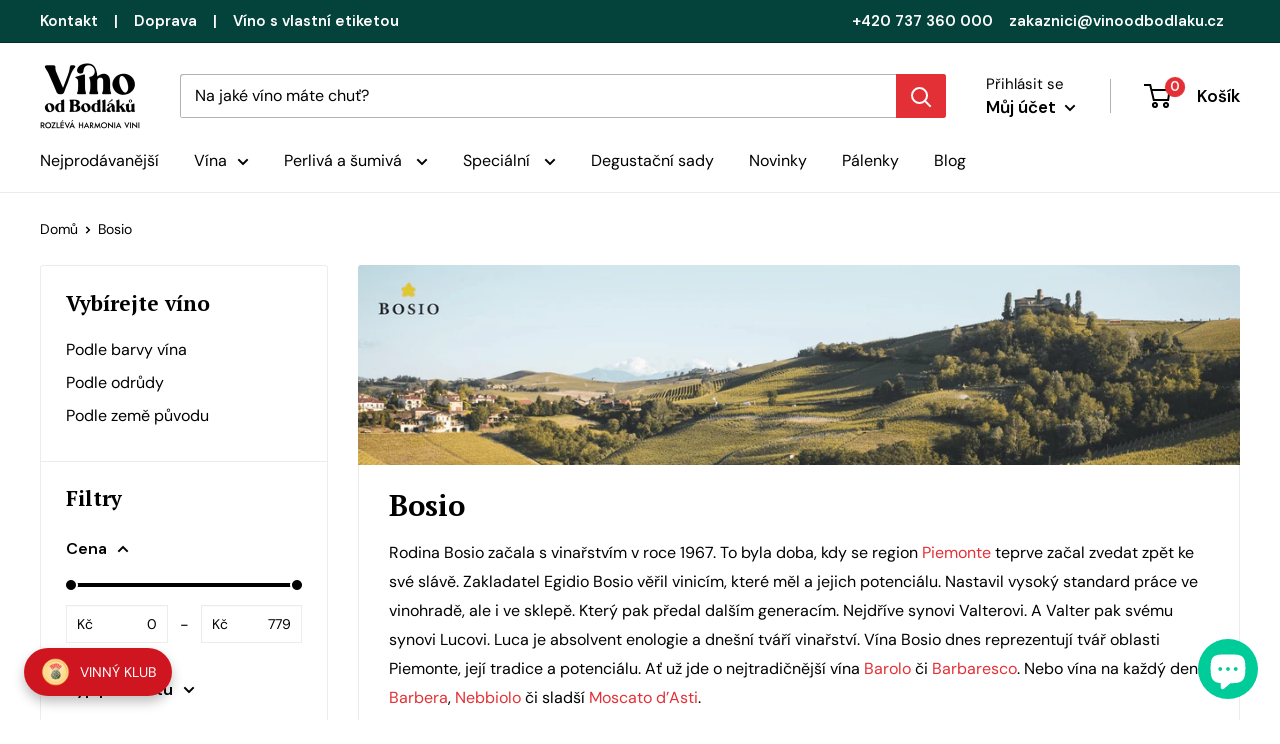

--- FILE ---
content_type: text/html; charset=utf-8
request_url: https://vinoodbodlaku.cz/collections/bosio
body_size: 136409
content:
<!doctype html>

<html class="no-js" lang="cs">
  <head><!-- SEOAnt Speed Up Script --><script>
const AllowUrlArray_SEOAnt = ['cdn.nfcube.com', 'cdnv2.mycustomizer.com'];
const ForbidUrlArray_SEOAnt = [];
window.WhiteUrlArray_SEOAnt = AllowUrlArray_SEOAnt.map(src => new RegExp(src, 'i'));
window.BlackUrlArray_SEOAnt = ForbidUrlArray_SEOAnt.map(src => new RegExp(src, 'i'));
</script>
<script>
// Limit output
class AllowJsPlugin{constructor(e){const attrArr=["default","defer","async"];this.listener=this.handleListener.bind(this,e),this.jsArr=[],this.attribute=attrArr.reduce(((e,t)=>({...e,[t]:[]})),{});const t=this;e.forEach((e=>window.addEventListener(e,t.listener,{passive:!0})))}handleListener(e){const t=this;return e.forEach((e=>window.removeEventListener(e,t.listener))),"complete"===document.readyState?this.handleDOM():document.addEventListener("readystatechange",(e=>{if("complete"===e.target.readyState)return setTimeout(t.handleDOM.bind(t),1)}))}async handleDOM(){this.pauseEvent(),this.pauseJQuery(),this.getScripts(),this.beforeScripts();for(const e of Object.keys(this.attribute))await this.changeScripts(this.attribute[e]);for(const e of["DOMContentLoaded","readystatechange"])await this.requestRedraw(),document.dispatchEvent(new Event("allowJS-"+e));document.lightJSonreadystatechange&&document.lightJSonreadystatechange();for(const e of["DOMContentLoaded","load"])await this.requestRedraw(),window.dispatchEvent(new Event("allowJS-"+e));await this.requestRedraw(),window.lightJSonload&&window.lightJSonload(),await this.requestRedraw(),this.jsArr.forEach((e=>e(window).trigger("allowJS-jquery-load"))),window.dispatchEvent(new Event("allowJS-pageshow")),await this.requestRedraw(),window.lightJSonpageshow&&window.lightJSonpageshow()}async requestRedraw(){return new Promise((e=>requestAnimationFrame(e)))}getScripts(){document.querySelectorAll("script[type=AllowJs]").forEach((e=>{e.hasAttribute("src")?e.hasAttribute("async")&&e.async?this.attribute.async.push(e):e.hasAttribute("defer")&&e.defer?this.attribute.defer.push(e):this.attribute.default.push(e):this.attribute.default.push(e)}))}beforeScripts(){const e=this,t=Object.keys(this.attribute).reduce(((t,n)=>[...t,...e.attribute[n]]),[]),n=document.createDocumentFragment();t.forEach((e=>{const t=e.getAttribute("src");if(!t)return;const s=document.createElement("link");s.href=t,s.rel="preload",s.as="script",n.appendChild(s)})),document.head.appendChild(n)}async changeScripts(e){let t;for(;t=e.shift();)await this.requestRedraw(),new Promise((e=>{const n=document.createElement("script");[...t.attributes].forEach((e=>{"type"!==e.nodeName&&n.setAttribute(e.nodeName,e.nodeValue)})),t.hasAttribute("src")?(n.addEventListener("load",e),n.addEventListener("error",e)):(n.text=t.text,e()),t.parentNode.replaceChild(n,t)}))}pauseEvent(){const e={};[{obj:document,name:"DOMContentLoaded"},{obj:window,name:"DOMContentLoaded"},{obj:window,name:"load"},{obj:window,name:"pageshow"},{obj:document,name:"readystatechange"}].map((t=>function(t,n){function s(n){return e[t].list.indexOf(n)>=0?"allowJS-"+n:n}e[t]||(e[t]={list:[n],add:t.addEventListener,remove:t.removeEventListener},t.addEventListener=(...n)=>{n[0]=s(n[0]),e[t].add.apply(t,n)},t.removeEventListener=(...n)=>{n[0]=s(n[0]),e[t].remove.apply(t,n)})}(t.obj,t.name))),[{obj:document,name:"onreadystatechange"},{obj:window,name:"onpageshow"}].map((e=>function(e,t){let n=e[t];Object.defineProperty(e,t,{get:()=>n||function(){},set:s=>{e["allowJS"+t]=n=s}})}(e.obj,e.name)))}pauseJQuery(){const e=this;let t=window.jQuery;Object.defineProperty(window,"jQuery",{get:()=>t,set(n){if(!n||!n.fn||!e.jsArr.includes(n))return void(t=n);n.fn.ready=n.fn.init.prototype.ready=e=>{e.bind(document)(n)};const s=n.fn.on;n.fn.on=n.fn.init.prototype.on=function(...e){if(window!==this[0])return s.apply(this,e),this;const t=e=>e.split(" ").map((e=>"load"===e||0===e.indexOf("load.")?"allowJS-jquery-load":e)).join(" ");return"string"==typeof e[0]||e[0]instanceof String?(e[0]=t(e[0]),s.apply(this,e),this):("object"==typeof e[0]&&Object.keys(e[0]).forEach((n=>{delete Object.assign(e[0],{[t(n)]:e[0][n]})[n]})),s.apply(this,e),this)},e.jsArr.push(n),t=n}})}}new AllowJsPlugin(["keydown","wheel","mouseenter","mousemove","mouseleave","touchstart","touchmove","touchend"]);
</script>
<script>
"use strict";function SEOAnt_toConsumableArray(t){if(Array.isArray(t)){for(var e=0,r=Array(t.length);e<t.length;e++)r[e]=t[e];return r}return Array.from(t)}function _0x960a(t,e){var r=_0x3840();return(_0x960a=function(t,e){return t-=247,r[t]})(t,e)}function _0x3840(){var t=["defineProperties","application/javascript","preventDefault","4990555yeBSbh","addEventListener","set","setAttribute","bind","getAttribute","parentElement","WhiteUrlArray_SEOAnt","listener","toString","toLowerCase","every","touchend","SEOAnt scripts can't be lazy loaded","keydown","touchstart","removeChild","length","58IusxNw","BlackUrlArray_SEOAnt","observe","name","value","documentElement","wheel","warn","whitelist","map","tagName","402345HpbWDN","getOwnPropertyDescriptor","head","type","touchmove","removeEventListener","8160iwggKQ","call","beforescriptexecute","some","string","options","push","appendChild","blacklisted","querySelectorAll","5339295FeRgGa","4OtFDAr","filter","57211uwpiMx","nodeType","createElement","src","13296210cxmbJp",'script[type="',"1744290Faeint","test","forEach","script","blacklist","attributes","get","$&","744DdtCNR"];return(_0x3840=function(){return t})()}var _extends=Object.assign||function(t){for(var e=1;e<arguments.length;e++){var r=arguments[e];for(var n in r)Object.prototype.hasOwnProperty.call(r,n)&&(t[n]=r[n])}return t},_slicedToArray=function(){function t(t,e){var r=[],n=!0,o=!1,i=void 0;try{for(var a,c=t[Symbol.iterator]();!(n=(a=c.next()).done)&&(r.push(a.value),!e||r.length!==e);n=!0);}catch(t){o=!0,i=t}finally{try{!n&&c.return&&c.return()}finally{if(o)throw i}}return r}return function(e,r){if(Array.isArray(e))return e;if(Symbol.iterator in Object(e))return t(e,r);throw new TypeError("Invalid attempt to destructure non-iterable instance")}}(),_typeof="function"==typeof Symbol&&"symbol"==typeof Symbol.iterator?function(t){return typeof t}:function(t){return t&&"function"==typeof Symbol&&t.constructor===Symbol&&t!==Symbol.prototype?"symbol":typeof t};(function(t,e){for(var r=_0x960a,n=t();[];)try{if(531094===parseInt(r(306))/1+-parseInt(r(295))/2*(parseInt(r(312))/3)+-parseInt(r(257))/4*(parseInt(r(277))/5)+-parseInt(r(265))/6+-parseInt(r(259))/7*(-parseInt(r(273))/8)+-parseInt(r(256))/9+parseInt(r(263))/10)break;n.push(n.shift())}catch(t){n.push(n.shift())}})(_0x3840),function(){var t=_0x960a,e="javascript/blocked",r={blacklist:window[t(296)],whitelist:window[t(284)]},n={blacklisted:[]},o=function(n,o){return n&&(!o||o!==e)&&(!r.blacklist||r[t(269)][t(249)](function(e){return e[t(266)](n)}))&&(!r[t(303)]||r.whitelist[t(288)](function(e){return!e[t(266)](n)}))},i=function(e){var n=t,o=e[n(282)](n(262));return r[n(269)]&&r.blacklist[n(288)](function(t){return!t.test(o)})||r[n(303)]&&r.whitelist[n(249)](function(t){return t[n(266)](o)})},a=new MutationObserver(function(r){for(var i=t,a=0;a<r[i(294)];a++)for(var c=r[a].addedNodes,u=0;u<c.length;u++)!function(t){var r=c[t];if(1===r[i(260)]&&"SCRIPT"===r[i(305)]){var a=r[i(262)],u=r[i(309)];if(o(a,u)){n.blacklisted[i(252)]([r,r.type]),r[i(309)]=e;var s=function t(n){var o=i;r[o(282)](o(309))===e&&n[o(276)](),r[o(311)](o(248),t)};r[i(278)](i(248),s),r[i(283)]&&r[i(283)][i(293)](r)}}}(u)});a[t(297)](document[t(300)],{childList:!![],subtree:!![]});var c=/[|\{}()\[\]^$+*?.]/g,u=function(){for(var o=arguments.length,u=Array(o),s=0;s<o;s++)u[s]=arguments[s];var l=t;u[l(294)]<1?(r[l(269)]=[],r[l(303)]=[]):(r.blacklist&&(r[l(269)]=r.blacklist[l(258)](function(t){return u[l(288)](function(e){var r=l;return(void 0===e?"undefined":_typeof(e))===r(250)?!t.test(e):e instanceof RegExp?t.toString()!==e.toString():void 0})})),r[l(303)]&&(r[l(303)]=[].concat(SEOAnt_toConsumableArray(r[l(303)]),SEOAnt_toConsumableArray(u.map(function(t){var e=l;if("string"==typeof t){var n=t.replace(c,e(272)),o=".*"+n+".*";if(r[e(303)][e(288)](function(t){return t[e(286)]()!==o[e(286)]()}))return new RegExp(o)}else if(t instanceof RegExp&&r[e(303)][e(288)](function(r){return r[e(286)]()!==t.toString()}))return t;return null})[l(258)](Boolean)))));for(var f=document[l(255)](l(264)+e+'"]'),p=0;p<f[l(294)];p++){var y=f[p];i(y)&&(n[l(254)][l(252)]([y,l(275)]),y[l(283)][l(293)](y))}var v=0;[].concat(SEOAnt_toConsumableArray(n[l(254)]))[l(267)](function(t,e){var r=_slicedToArray(t,2),o=r[0],a=r[1],c=l;if(i(o)){for(var u=document.createElement("script"),s=0;s<o.attributes.length;s++){var f=o[c(270)][s];f[c(298)]!==c(262)&&f.name!==c(309)&&u.setAttribute(f.name,o.attributes[s][c(299)])}u[c(280)](c(262),o[c(262)]),u.setAttribute("type",a||c(275)),document[c(308)][c(253)](u),n[c(254)].splice(e-v,1),v++}}),r[l(269)]&&r.blacklist.length<1&&a.disconnect()},s=document.createElement,l={src:Object[t(307)](HTMLScriptElement.prototype,t(262)),type:Object[t(307)](HTMLScriptElement.prototype,t(309))};document[t(261)]=function(){for(var r=t,n=arguments.length,i=Array(n),a=0;a<n;a++)i[a]=arguments[a];if(i[0][r(287)]()!==r(268))return s[r(281)](document).apply(void 0,i);var c=s.bind(document).apply(void 0,i);try{Object[r(274)](c,{src:_extends({},l[r(262)],{set:function(t){var n=r;o(t,c[n(309)])&&l.type[n(279)][n(247)](this,e),l[n(262)][n(279)].call(this,t)}}),type:_extends({},l[r(309)],{get:function(){var t=r,n=l[t(309)][t(271)][t(247)](this);return n===e||o(this[t(262)],n)?null:n},set:function(t){var n=r,i=o(c[n(262)],c[n(309)])?e:t;l.type[n(279)][n(247)](this,i)}})}),c.setAttribute=function(t,e){var n=r;t===n(309)||t===n(262)?c[t]=e:HTMLScriptElement.prototype[n(280)][n(247)](c,t,e)}}catch(t){console[r(302)](r(290),t)}return c},[t(291),"mousemove",t(289),t(310),t(292),t(301)][t(304)](function(t){return{type:t,listener:function(){return u()},options:{passive:!![]}}}).forEach(function(e){var r=t;document[r(278)](e[r(309)],e[r(285)],e[r(251)])})}();
</script>
<!-- /SEOAnt Speed Up Script -->
 <script type="application/vnd.locksmith+json" data-locksmith>{"version":"v173","locked":false,"initialized":true,"scope":"collection","access_granted":true,"access_denied":false,"requires_customer":false,"manual_lock":false,"remote_lock":false,"has_timeout":false,"remote_rendered":null,"hide_resource":false,"hide_links_to_resource":false,"transparent":true,"locks":{"all":[],"opened":[]},"keys":[],"keys_signature":"659cfb6b5d73bc76e1405e99f032354055803091e52c62ba5c813923e11dc648","state":{"template":"collection","theme":124548055083,"product":null,"collection":"bosio","page":null,"blog":null,"article":null,"app":null},"now":1769488825,"path":"\/collections\/bosio","locale_root_url":"\/","canonical_url":"https:\/\/vinoodbodlaku.cz\/collections\/bosio","customer_id":null,"customer_id_signature":"659cfb6b5d73bc76e1405e99f032354055803091e52c62ba5c813923e11dc648","cart":null}</script><script data-locksmith>!function(){var require=undefined,reqwest=function(){function succeed(e){var t=protocolRe.exec(e.url);return t=t&&t[1]||context.location.protocol,httpsRe.test(t)?twoHundo.test(e.request.status):!!e.request.response}function handleReadyState(e,t,n){return function(){return e._aborted?n(e.request):e._timedOut?n(e.request,"Request is aborted: timeout"):void(e.request&&4==e.request[readyState]&&(e.request.onreadystatechange=noop,succeed(e)?t(e.request):n(e.request)))}}function setHeaders(e,t){var n,s=t.headers||{};s.Accept=s.Accept||defaultHeaders.accept[t.type]||defaultHeaders.accept["*"];var r="undefined"!=typeof FormData&&t.data instanceof FormData;for(n in!t.crossOrigin&&!s[requestedWith]&&(s[requestedWith]=defaultHeaders.requestedWith),!s[contentType]&&!r&&(s[contentType]=t.contentType||defaultHeaders.contentType),s)s.hasOwnProperty(n)&&"setRequestHeader"in e&&e.setRequestHeader(n,s[n])}function setCredentials(e,t){"undefined"!=typeof t.withCredentials&&"undefined"!=typeof e.withCredentials&&(e.withCredentials=!!t.withCredentials)}function generalCallback(e){lastValue=e}function urlappend(e,t){return e+(/[?]/.test(e)?"&":"?")+t}function handleJsonp(e,t,n,s){var r=uniqid++,o=e.jsonpCallback||"callback",a=e.jsonpCallbackName||reqwest.getcallbackPrefix(r),i=new RegExp("((^|[?]|&)"+o+")=([^&]+)"),l=s.match(i),c=doc.createElement("script"),u=0,p=-1!==navigator.userAgent.indexOf("MSIE 10.0");return l?"?"===l[3]?s=s.replace(i,"$1="+a):a=l[3]:s=urlappend(s,o+"="+a),context[a]=generalCallback,c.type="text/javascript",c.src=s,c.async=!0,"undefined"!=typeof c.onreadystatechange&&!p&&(c.htmlFor=c.id="_reqwest_"+r),c.onload=c.onreadystatechange=function(){if(c[readyState]&&"complete"!==c[readyState]&&"loaded"!==c[readyState]||u)return!1;c.onload=c.onreadystatechange=null,c.onclick&&c.onclick(),t(lastValue),lastValue=undefined,head.removeChild(c),u=1},head.appendChild(c),{abort:function(){c.onload=c.onreadystatechange=null,n({},"Request is aborted: timeout",{}),lastValue=undefined,head.removeChild(c),u=1}}}function getRequest(e,t){var n,s=this.o,r=(s.method||"GET").toUpperCase(),o="string"==typeof s?s:s.url,a=!1!==s.processData&&s.data&&"string"!=typeof s.data?reqwest.toQueryString(s.data):s.data||null,i=!1;return("jsonp"==s.type||"GET"==r)&&a&&(o=urlappend(o,a),a=null),"jsonp"==s.type?handleJsonp(s,e,t,o):((n=s.xhr&&s.xhr(s)||xhr(s)).open(r,o,!1!==s.async),setHeaders(n,s),setCredentials(n,s),context[xDomainRequest]&&n instanceof context[xDomainRequest]?(n.onload=e,n.onerror=t,n.onprogress=function(){},i=!0):n.onreadystatechange=handleReadyState(this,e,t),s.before&&s.before(n),i?setTimeout(function(){n.send(a)},200):n.send(a),n)}function Reqwest(e,t){this.o=e,this.fn=t,init.apply(this,arguments)}function setType(e){return null===e?undefined:e.match("json")?"json":e.match("javascript")?"js":e.match("text")?"html":e.match("xml")?"xml":void 0}function init(o,fn){function complete(e){for(o.timeout&&clearTimeout(self.timeout),self.timeout=null;0<self._completeHandlers.length;)self._completeHandlers.shift()(e)}function success(resp){var type=o.type||resp&&setType(resp.getResponseHeader("Content-Type"));resp="jsonp"!==type?self.request:resp;var filteredResponse=globalSetupOptions.dataFilter(resp.responseText,type),r=filteredResponse;try{resp.responseText=r}catch(e){}if(r)switch(type){case"json":try{resp=context.JSON?context.JSON.parse(r):eval("("+r+")")}catch(err){return error(resp,"Could not parse JSON in response",err)}break;case"js":resp=eval(r);break;case"html":resp=r;break;case"xml":resp=resp.responseXML&&resp.responseXML.parseError&&resp.responseXML.parseError.errorCode&&resp.responseXML.parseError.reason?null:resp.responseXML}for(self._responseArgs.resp=resp,self._fulfilled=!0,fn(resp),self._successHandler(resp);0<self._fulfillmentHandlers.length;)resp=self._fulfillmentHandlers.shift()(resp);complete(resp)}function timedOut(){self._timedOut=!0,self.request.abort()}function error(e,t,n){for(e=self.request,self._responseArgs.resp=e,self._responseArgs.msg=t,self._responseArgs.t=n,self._erred=!0;0<self._errorHandlers.length;)self._errorHandlers.shift()(e,t,n);complete(e)}this.url="string"==typeof o?o:o.url,this.timeout=null,this._fulfilled=!1,this._successHandler=function(){},this._fulfillmentHandlers=[],this._errorHandlers=[],this._completeHandlers=[],this._erred=!1,this._responseArgs={};var self=this;fn=fn||function(){},o.timeout&&(this.timeout=setTimeout(function(){timedOut()},o.timeout)),o.success&&(this._successHandler=function(){o.success.apply(o,arguments)}),o.error&&this._errorHandlers.push(function(){o.error.apply(o,arguments)}),o.complete&&this._completeHandlers.push(function(){o.complete.apply(o,arguments)}),this.request=getRequest.call(this,success,error)}function reqwest(e,t){return new Reqwest(e,t)}function normalize(e){return e?e.replace(/\r?\n/g,"\r\n"):""}function serial(e,t){var n,s,r,o,a=e.name,i=e.tagName.toLowerCase(),l=function(e){e&&!e.disabled&&t(a,normalize(e.attributes.value&&e.attributes.value.specified?e.value:e.text))};if(!e.disabled&&a)switch(i){case"input":/reset|button|image|file/i.test(e.type)||(n=/checkbox/i.test(e.type),s=/radio/i.test(e.type),r=e.value,(!n&&!s||e.checked)&&t(a,normalize(n&&""===r?"on":r)));break;case"textarea":t(a,normalize(e.value));break;case"select":if("select-one"===e.type.toLowerCase())l(0<=e.selectedIndex?e.options[e.selectedIndex]:null);else for(o=0;e.length&&o<e.length;o++)e.options[o].selected&&l(e.options[o])}}function eachFormElement(){var e,t,o=this,n=function(e,t){var n,s,r;for(n=0;n<t.length;n++)for(r=e[byTag](t[n]),s=0;s<r.length;s++)serial(r[s],o)};for(t=0;t<arguments.length;t++)e=arguments[t],/input|select|textarea/i.test(e.tagName)&&serial(e,o),n(e,["input","select","textarea"])}function serializeQueryString(){return reqwest.toQueryString(reqwest.serializeArray.apply(null,arguments))}function serializeHash(){var n={};return eachFormElement.apply(function(e,t){e in n?(n[e]&&!isArray(n[e])&&(n[e]=[n[e]]),n[e].push(t)):n[e]=t},arguments),n}function buildParams(e,t,n,s){var r,o,a,i=/\[\]$/;if(isArray(t))for(o=0;t&&o<t.length;o++)a=t[o],n||i.test(e)?s(e,a):buildParams(e+"["+("object"==typeof a?o:"")+"]",a,n,s);else if(t&&"[object Object]"===t.toString())for(r in t)buildParams(e+"["+r+"]",t[r],n,s);else s(e,t)}var context=this,XHR2;if("window"in context)var doc=document,byTag="getElementsByTagName",head=doc[byTag]("head")[0];else try{XHR2=require("xhr2")}catch(ex){throw new Error("Peer dependency `xhr2` required! Please npm install xhr2")}var httpsRe=/^http/,protocolRe=/(^\w+):\/\//,twoHundo=/^(20\d|1223)$/,readyState="readyState",contentType="Content-Type",requestedWith="X-Requested-With",uniqid=0,callbackPrefix="reqwest_"+ +new Date,lastValue,xmlHttpRequest="XMLHttpRequest",xDomainRequest="XDomainRequest",noop=function(){},isArray="function"==typeof Array.isArray?Array.isArray:function(e){return e instanceof Array},defaultHeaders={contentType:"application/x-www-form-urlencoded",requestedWith:xmlHttpRequest,accept:{"*":"text/javascript, text/html, application/xml, text/xml, */*",xml:"application/xml, text/xml",html:"text/html",text:"text/plain",json:"application/json, text/javascript",js:"application/javascript, text/javascript"}},xhr=function(e){if(!0!==e.crossOrigin)return context[xmlHttpRequest]?new XMLHttpRequest:XHR2?new XHR2:new ActiveXObject("Microsoft.XMLHTTP");var t=context[xmlHttpRequest]?new XMLHttpRequest:null;if(t&&"withCredentials"in t)return t;if(context[xDomainRequest])return new XDomainRequest;throw new Error("Browser does not support cross-origin requests")},globalSetupOptions={dataFilter:function(e){return e}};return Reqwest.prototype={abort:function(){this._aborted=!0,this.request.abort()},retry:function(){init.call(this,this.o,this.fn)},then:function(e,t){return e=e||function(){},t=t||function(){},this._fulfilled?this._responseArgs.resp=e(this._responseArgs.resp):this._erred?t(this._responseArgs.resp,this._responseArgs.msg,this._responseArgs.t):(this._fulfillmentHandlers.push(e),this._errorHandlers.push(t)),this},always:function(e){return this._fulfilled||this._erred?e(this._responseArgs.resp):this._completeHandlers.push(e),this},fail:function(e){return this._erred?e(this._responseArgs.resp,this._responseArgs.msg,this._responseArgs.t):this._errorHandlers.push(e),this},"catch":function(e){return this.fail(e)}},reqwest.serializeArray=function(){var n=[];return eachFormElement.apply(function(e,t){n.push({name:e,value:t})},arguments),n},reqwest.serialize=function(){if(0===arguments.length)return"";var e,t=Array.prototype.slice.call(arguments,0);return(e=t.pop())&&e.nodeType&&t.push(e)&&(e=null),e&&(e=e.type),("map"==e?serializeHash:"array"==e?reqwest.serializeArray:serializeQueryString).apply(null,t)},reqwest.toQueryString=function(e,t){var n,s,r=t||!1,o=[],a=encodeURIComponent,i=function(e,t){t="function"==typeof t?t():null==t?"":t,o[o.length]=a(e)+"="+a(t)};if(isArray(e))for(s=0;e&&s<e.length;s++)i(e[s].name,e[s].value);else for(n in e)e.hasOwnProperty(n)&&buildParams(n,e[n],r,i);return o.join("&").replace(/%20/g,"+")},reqwest.getcallbackPrefix=function(){return callbackPrefix},reqwest.compat=function(e,t){return e&&(e.type&&(e.method=e.type)&&delete e.type,e.dataType&&(e.type=e.dataType),e.jsonpCallback&&(e.jsonpCallbackName=e.jsonpCallback)&&delete e.jsonpCallback,e.jsonp&&(e.jsonpCallback=e.jsonp)),new Reqwest(e,t)},reqwest.ajaxSetup=function(e){for(var t in e=e||{})globalSetupOptions[t]=e[t]},reqwest}();
/*!
  * Reqwest! A general purpose XHR connection manager
  * license MIT (c) Dustin Diaz 2015
  * https://github.com/ded/reqwest
  */!function(){var a=window.Locksmith={},e=document.querySelector('script[type="application/vnd.locksmith+json"]'),n=e&&e.innerHTML;if(a.state={},a.util={},a.loading=!1,n)try{a.state=JSON.parse(n)}catch(u){}if(document.addEventListener&&document.querySelector){var s,r,o,t=[76,79,67,75,83,77,73,84,72,49,49],i=function(){r=t.slice(0)},l="style",c=function(e){e&&27!==e.keyCode&&"click"!==e.type||(document.removeEventListener("keydown",c),document.removeEventListener("click",c),s&&document.body.removeChild(s),s=null)};i(),document.addEventListener("keyup",function(e){if(e.keyCode===r[0]){if(clearTimeout(o),r.shift(),0<r.length)return void(o=setTimeout(i,1e3));i(),c(),(s=document.createElement("div"))[l].width="50%",s[l].maxWidth="1000px",s[l].height="85%",s[l].border="1px rgba(0, 0, 0, 0.2) solid",s[l].background="rgba(255, 255, 255, 0.99)",s[l].borderRadius="4px",s[l].position="fixed",s[l].top="50%",s[l].left="50%",s[l].transform="translateY(-50%) translateX(-50%)",s[l].boxShadow="0 2px 5px rgba(0, 0, 0, 0.3), 0 0 100vh 100vw rgba(0, 0, 0, 0.5)",s[l].zIndex="2147483645";var t=document.createElement("textarea");t.value=JSON.stringify(JSON.parse(n),null,2),t[l].border="none",t[l].display="block",t[l].boxSizing="border-box",t[l].width="100%",t[l].height="100%",t[l].background="transparent",t[l].padding="22px",t[l].fontFamily="monospace",t[l].fontSize="14px",t[l].color="#333",t[l].resize="none",t[l].outline="none",t.readOnly=!0,s.appendChild(t),document.body.appendChild(s),t.addEventListener("click",function(e){e.stopImmediatePropagation()}),t.select(),document.addEventListener("keydown",c),document.addEventListener("click",c)}})}a.isEmbedded=-1!==window.location.search.indexOf("_ab=0&_fd=0&_sc=1"),a.path=a.state.path||window.location.pathname,a.basePath=a.state.locale_root_url.concat("/apps/locksmith").replace(/^\/\//,"/"),a.reloading=!1,a.util.console=window.console||{log:function(){},error:function(){}},a.util.makeUrl=function(e,t){var n,s=a.basePath+e,r=[],o=a.cache();for(n in o)r.push(n+"="+encodeURIComponent(o[n]));for(n in t)r.push(n+"="+encodeURIComponent(t[n]));return a.state.customer_id&&(r.push("customer_id="+encodeURIComponent(a.state.customer_id)),r.push("customer_id_signature="+encodeURIComponent(a.state.customer_id_signature))),s+=(-1===s.indexOf("?")?"?":"&")+r.join("&")},a._initializeCallbacks=[],a.on=function(e,t){if("initialize"!==e)throw'Locksmith.on() currently only supports the "initialize" event';a._initializeCallbacks.push(t)},a.initializeSession=function(e){if(!a.isEmbedded){var t=!1,n=!0,s=!0;(e=e||{}).silent&&(s=n=!(t=!0)),a.ping({silent:t,spinner:n,reload:s,callback:function(){a._initializeCallbacks.forEach(function(e){e()})}})}},a.cache=function(e){var t={};try{var n=function r(e){return(document.cookie.match("(^|; )"+e+"=([^;]*)")||0)[2]};t=JSON.parse(decodeURIComponent(n("locksmith-params")||"{}"))}catch(u){}if(e){for(var s in e)t[s]=e[s];document.cookie="locksmith-params=; expires=Thu, 01 Jan 1970 00:00:00 GMT; path=/",document.cookie="locksmith-params="+encodeURIComponent(JSON.stringify(t))+"; path=/"}return t},a.cache.cart=a.state.cart,a.cache.cartLastSaved=null,a.params=a.cache(),a.util.reload=function(){a.reloading=!0;try{window.location.href=window.location.href.replace(/#.*/,"")}catch(u){a.util.console.error("Preferred reload method failed",u),window.location.reload()}},a.cache.saveCart=function(e){if(!a.cache.cart||a.cache.cart===a.cache.cartLastSaved)return e?e():null;var t=a.cache.cartLastSaved;a.cache.cartLastSaved=a.cache.cart,reqwest({url:"/cart/update.json",method:"post",type:"json",data:{attributes:{locksmith:a.cache.cart}},complete:e,error:function(e){if(a.cache.cartLastSaved=t,!a.reloading)throw e}})},a.util.spinnerHTML='<style>body{background:#FFF}@keyframes spin{from{transform:rotate(0deg)}to{transform:rotate(360deg)}}#loading{display:flex;width:100%;height:50vh;color:#777;align-items:center;justify-content:center}#loading .spinner{display:block;animation:spin 600ms linear infinite;position:relative;width:50px;height:50px}#loading .spinner-ring{stroke:currentColor;stroke-dasharray:100%;stroke-width:2px;stroke-linecap:round;fill:none}</style><div id="loading"><div class="spinner"><svg width="100%" height="100%"><svg preserveAspectRatio="xMinYMin"><circle class="spinner-ring" cx="50%" cy="50%" r="45%"></circle></svg></svg></div></div>',a.util.clobberBody=function(e){document.body.innerHTML=e},a.util.clobberDocument=function(e){e.responseText&&(e=e.responseText),document.documentElement&&document.removeChild(document.documentElement);var t=document.open("text/html","replace");t.writeln(e),t.close(),setTimeout(function(){var e=t.querySelector("[autofocus]");e&&e.focus()},100)},a.util.serializeForm=function(e){if(e&&"FORM"===e.nodeName){var t,n,s={};for(t=e.elements.length-1;0<=t;t-=1)if(""!==e.elements[t].name)switch(e.elements[t].nodeName){case"INPUT":switch(e.elements[t].type){default:case"text":case"hidden":case"password":case"button":case"reset":case"submit":s[e.elements[t].name]=e.elements[t].value;break;case"checkbox":case"radio":e.elements[t].checked&&(s[e.elements[t].name]=e.elements[t].value);break;case"file":}break;case"TEXTAREA":s[e.elements[t].name]=e.elements[t].value;break;case"SELECT":switch(e.elements[t].type){case"select-one":s[e.elements[t].name]=e.elements[t].value;break;case"select-multiple":for(n=e.elements[t].options.length-1;0<=n;n-=1)e.elements[t].options[n].selected&&(s[e.elements[t].name]=e.elements[t].options[n].value)}break;case"BUTTON":switch(e.elements[t].type){case"reset":case"submit":case"button":s[e.elements[t].name]=e.elements[t].value}}return s}},a.util.on=function(e,o,a,t){t=t||document;var i="locksmith-"+e+o,n=function(e){var t=e.target,n=e.target.parentElement,s=t.className.baseVal||t.className||"",r=n.className.baseVal||n.className||"";("string"==typeof s&&-1!==s.split(/\s+/).indexOf(o)||"string"==typeof r&&-1!==r.split(/\s+/).indexOf(o))&&!e[i]&&(e[i]=!0,a(e))};t.attachEvent?t.attachEvent(e,n):t.addEventListener(e,n,!1)},a.util.enableActions=function(e){a.util.on("click","locksmith-action",function(e){e.preventDefault();var t=e.target;t.dataset.confirmWith&&!confirm(t.dataset.confirmWith)||(t.disabled=!0,t.innerText=t.dataset.disableWith,a.post("/action",t.dataset.locksmithParams,{spinner:!1,type:"text",success:function(e){(e=JSON.parse(e.responseText)).message&&alert(e.message),a.util.reload()}}))},e)},a.util.inject=function(e,t){var n=["data","locksmith","append"];if(-1!==t.indexOf(n.join("-"))){var s=document.createElement("div");s.innerHTML=t,e.appendChild(s)}else e.innerHTML=t;var r,o,a=e.querySelectorAll("script");for(o=0;o<a.length;++o){r=a[o];var i=document.createElement("script");if(r.type&&(i.type=r.type),r.src)i.src=r.src;else{var l=document.createTextNode(r.innerHTML);i.appendChild(l)}e.appendChild(i)}var c=e.querySelector("[autofocus]");c&&c.focus()},a.post=function(e,t,n){!1!==(n=n||{}).spinner&&a.util.clobberBody(a.util.spinnerHTML);var s={};n.container===document?(s.layout=1,n.success=function(e){document.getElementById(n.container);a.util.clobberDocument(e)}):n.container&&(s.layout=0,n.success=function(e){var t=document.getElementById(n.container);a.util.inject(t,e),t.id===t.firstChild.id&&t.parentElement.replaceChild(t.firstChild,t)}),n.form_type&&(t.form_type=n.form_type),a.loading=!0;var r=a.util.makeUrl(e,s);reqwest({url:r,method:"post",type:n.type||"html",data:t,complete:function(){a.loading=!1},error:function(e){if(!a.reloading)if("dashboard.weglot.com"!==window.location.host){if(!n.silent)throw alert("Something went wrong! Please refresh and try again."),e;console.error(e)}else console.error(e)},success:n.success||a.util.clobberDocument})},a.postResource=function(e,t){e.path=a.path,e.search=window.location.search,e.state=a.state,e.passcode&&(e.passcode=e.passcode.trim()),e.email&&(e.email=e.email.trim()),e.state.cart=a.cache.cart,e.locksmith_json=a.jsonTag,e.locksmith_json_signature=a.jsonTagSignature,a.post("/resource",e,t)},a.ping=function(e){if(!a.isEmbedded){e=e||{};a.post("/ping",{path:a.path,search:window.location.search,state:a.state},{spinner:!!e.spinner,silent:"undefined"==typeof e.silent||e.silent,type:"text",success:function(e){(e=JSON.parse(e.responseText)).messages&&0<e.messages.length&&a.showMessages(e.messages)}})}},a.timeoutMonitor=function(){var e=a.cache.cart;a.ping({callback:function(){e!==a.cache.cart||setTimeout(function(){a.timeoutMonitor()},6e4)}})},a.showMessages=function(e){var t=document.createElement("div");t.style.position="fixed",t.style.left=0,t.style.right=0,t.style.bottom="-50px",t.style.opacity=0,t.style.background="#191919",t.style.color="#ddd",t.style.transition="bottom 0.2s, opacity 0.2s",t.style.zIndex=999999,t.innerHTML="        <style>          .locksmith-ab .locksmith-b { display: none; }          .locksmith-ab.toggled .locksmith-b { display: flex; }          .locksmith-ab.toggled .locksmith-a { display: none; }          .locksmith-flex { display: flex; flex-wrap: wrap; justify-content: space-between; align-items: center; padding: 10px 20px; }          .locksmith-message + .locksmith-message { border-top: 1px #555 solid; }          .locksmith-message a { color: inherit; font-weight: bold; }          .locksmith-message a:hover { color: inherit; opacity: 0.8; }          a.locksmith-ab-toggle { font-weight: inherit; text-decoration: underline; }          .locksmith-text { flex-grow: 1; }          .locksmith-cta { flex-grow: 0; text-align: right; }          .locksmith-cta button { transform: scale(0.8); transform-origin: left; }          .locksmith-cta > * { display: block; }          .locksmith-cta > * + * { margin-top: 10px; }          .locksmith-message a.locksmith-close { flex-grow: 0; text-decoration: none; margin-left: 15px; font-size: 30px; font-family: monospace; display: block; padding: 2px 10px; }                    @media screen and (max-width: 600px) {            .locksmith-wide-only { display: none !important; }            .locksmith-flex { padding: 0 15px; }            .locksmith-flex > * { margin-top: 5px; margin-bottom: 5px; }            .locksmith-cta { text-align: left; }          }                    @media screen and (min-width: 601px) {            .locksmith-narrow-only { display: none !important; }          }        </style>      "+e.map(function(e){return'<div class="locksmith-message">'+e+"</div>"}).join(""),document.body.appendChild(t),document.body.style.position="relative",document.body.parentElement.style.paddingBottom=t.offsetHeight+"px",setTimeout(function(){t.style.bottom=0,t.style.opacity=1},50),a.util.on("click","locksmith-ab-toggle",function(e){e.preventDefault();for(var t=e.target.parentElement;-1===t.className.split(" ").indexOf("locksmith-ab");)t=t.parentElement;-1!==t.className.split(" ").indexOf("toggled")?t.className=t.className.replace("toggled",""):t.className=t.className+" toggled"}),a.util.enableActions(t)}}()}();</script>
      <script data-locksmith>Locksmith.cache.cart=null</script>


  <script data-locksmith>Locksmith.jsonTag="\u003cscript type=\"application\/vnd.locksmith+json\" data-locksmith\u003e{\"version\":\"v173\",\"locked\":false,\"initialized\":true,\"scope\":\"collection\",\"access_granted\":true,\"access_denied\":false,\"requires_customer\":false,\"manual_lock\":false,\"remote_lock\":false,\"has_timeout\":false,\"remote_rendered\":null,\"hide_resource\":false,\"hide_links_to_resource\":false,\"transparent\":true,\"locks\":{\"all\":[],\"opened\":[]},\"keys\":[],\"keys_signature\":\"659cfb6b5d73bc76e1405e99f032354055803091e52c62ba5c813923e11dc648\",\"state\":{\"template\":\"collection\",\"theme\":124548055083,\"product\":null,\"collection\":\"bosio\",\"page\":null,\"blog\":null,\"article\":null,\"app\":null},\"now\":1769488825,\"path\":\"\\\/collections\\\/bosio\",\"locale_root_url\":\"\\\/\",\"canonical_url\":\"https:\\\/\\\/vinoodbodlaku.cz\\\/collections\\\/bosio\",\"customer_id\":null,\"customer_id_signature\":\"659cfb6b5d73bc76e1405e99f032354055803091e52c62ba5c813923e11dc648\",\"cart\":null}\u003c\/script\u003e";Locksmith.jsonTagSignature="41a3ce1fa5597bb867e4600a9b48cb830d6e5e11eefae5b0a3b8bf534cb45b83"</script>

 
<meta charset="utf-8">
    <meta name="viewport" content="width=device-width, initial-scale=1.0, hevinight=device-height, minimum-scale=1.0, maximum-scale=1.0">
    <meta name="theme-color" content="#e33036">

    <!-- Google Tag Manager -->
      <script>(function(w,d,s,l,i){w[l]=w[l]||[];w[l].push({'gtm.start':
      new Date().getTime(),event:'gtm.js'});var f=d.getElementsByTagName(s)[0],
      j=d.createElement(s),dl=l!='dataLayer'?'&l='+l:'';j.async=true;j.src=
      'https://www.googletagmanager.com/gtm.js?id='+i+dl;f.parentNode.insertBefore(j,f);
      })(window,document,'script','dataLayer','GTM-W58XVXQ');</script>
    <!-- End Google Tag Manager -->
    
    <!-- Google Tag Manager -->
      <!-- <script type="text/plain" data-cookieconsent="statistics"> -->
      <!-- (function(w,d,s,l,i){w[l]=w[l]||[];w[l].push({'gtm.start': -->
      <!-- new Date().getTime(),event:'gtm.js'});var f=d.getElementsByTagName(s)[0],-->
      <!-- j=d.createElement(s),dl=l!='dataLayer'?'&l='+l:'';j.async=true;j.src= -->
      <!-- 'https://www.googletagmanager.com/gtm.js?id='+i+dl;f.parentNode.insertBefore(j,f); -->
      <!-- })(window,document,'script','dataLayer','GTM-W58XVXQ');</script> -->
    <!-- End Google Tag Manager --><title>Vinařství Bosio Vini – Piemonte | Vínoodbodláků.cz
</title><meta name="description" content="Jsme vaši kurátoři dobrých vín z celého světa. Ochutnejte italská vína z oblasti Piemonte. Víno skladem. Odesíláme do 24 hodin po celé ČR.">
<link rel="canonical" href="https://vinoodbodlaku.cz/collections/bosio"><link rel="shortcut icon" href="//vinoodbodlaku.cz/cdn/shop/files/Favicon_Vob_96x96.png?v=1672918493" type="image/png"><link rel="preload" as="style" href="//vinoodbodlaku.cz/cdn/shop/t/35/assets/theme.css?v=104698511523087659341686583059">  
    <link href="//vinoodbodlaku.cz/cdn/shop/t/35/assets/custom.scss.css?v=83165485460144295181762849960" rel="stylesheet" type="text/css" media="all" />
    <link rel="preload" as="script" href="//vinoodbodlaku.cz/cdn/shop/t/35/assets/theme.js?v=126346436303257050861660648680">
    <link rel="preconnect" href="https://cdn.shopify.com">
    <link rel="preconnect" href="https://fonts.shopifycdn.com">
    <link rel="dns-prefetch" href="https://productreviews.shopifycdn.com">
    <link rel="dns-prefetch" href="https://ajax.googleapis.com">
    <link rel="dns-prefetch" href="https://maps.googleapis.com">
    <link rel="dns-prefetch" href="https://maps.gstatic.com">

    <meta property="og:type" content="website">
<meta property="og:title" content="Bosio">
<meta property="og:image" content="http://vinoodbodlaku.cz/cdn/shop/collections/Bosio_Logo-968100.png?v=1629987173">
<meta property="og:image:secure_url" content="https://vinoodbodlaku.cz/cdn/shop/collections/Bosio_Logo-968100.png?v=1629987173">
<meta property="og:image:width" content="1080">
  <meta property="og:image:height" content="1080"><meta property="og:description" content="Jsme vaši kurátoři dobrých vín z celého světa. Ochutnejte italská vína z oblasti Piemonte. Víno skladem. Odesíláme do 24 hodin po celé ČR.">
<meta property="og:url" content="https://vinoodbodlaku.cz/collections/bosio">
<meta property="og:site_name" content="Vínoodbodláků.cz"><meta name="twitter:card" content="summary"><meta name="twitter:title" content="Bosio">
<meta name="twitter:description" content="Rodina Bosio začala s vinařstvím v roce 1967. To byla doba, kdy se region Piemonte teprve začal zvedat zpět ke své slávě. Zakladatel Egidio Bosio věřil vinicím, které měl a jejich potenciálu. Nastavil vysoký standard práce ve vinohradě, ale i ve sklepě. Který pak předal dalším generacím. Nejdříve synovi Valterovi. A Valter pak svému synovi Lucovi. Luca je absolvent enologie a dnešní tváří vinařství. Vína Bosio dnes reprezentují tvář oblasti Piemonte, její tradice a potenciálu. Ať už jde o nejtradičnější vína Barolo či Barbaresco. Nebo vína na každý den: Barbera, Nebbiolo či sladší Moscato d’Asti.
">
<meta name="twitter:image" content="https://vinoodbodlaku.cz/cdn/shop/collections/Bosio_Logo-968100_600x600_crop_center.png?v=1629987173">

    <link rel="preload" href="//vinoodbodlaku.cz/cdn/fonts/pt_serif/ptserif_n7.05b01f581be1e3c8aaf548f8c90656344869b497.woff2" as="font" type="font/woff2" crossorigin><link rel="preload" href="//vinoodbodlaku.cz/cdn/fonts/dm_sans/dmsans_n4.ec80bd4dd7e1a334c969c265873491ae56018d72.woff2" as="font" type="font/woff2" crossorigin><style>
  @font-face {
  font-family: "PT Serif";
  font-weight: 700;
  font-style: normal;
  font-display: swap;
  src: url("//vinoodbodlaku.cz/cdn/fonts/pt_serif/ptserif_n7.05b01f581be1e3c8aaf548f8c90656344869b497.woff2") format("woff2"),
       url("//vinoodbodlaku.cz/cdn/fonts/pt_serif/ptserif_n7.f17e4873a71012cbec67e4ce660216ff0a1a81c8.woff") format("woff");
}

  @font-face {
  font-family: "DM Sans";
  font-weight: 400;
  font-style: normal;
  font-display: swap;
  src: url("//vinoodbodlaku.cz/cdn/fonts/dm_sans/dmsans_n4.ec80bd4dd7e1a334c969c265873491ae56018d72.woff2") format("woff2"),
       url("//vinoodbodlaku.cz/cdn/fonts/dm_sans/dmsans_n4.87bdd914d8a61247b911147ae68e754d695c58a6.woff") format("woff");
}

@font-face {
  font-family: "DM Sans";
  font-weight: 600;
  font-style: normal;
  font-display: swap;
  src: url("//vinoodbodlaku.cz/cdn/fonts/dm_sans/dmsans_n6.70a2453ea926d613c6a2f89af05180d14b3a7c96.woff2") format("woff2"),
       url("//vinoodbodlaku.cz/cdn/fonts/dm_sans/dmsans_n6.355605667bef215872257574b57fc097044f7e20.woff") format("woff");
}

@font-face {
  font-family: "PT Serif";
  font-weight: 700;
  font-style: italic;
  font-display: swap;
  src: url("//vinoodbodlaku.cz/cdn/fonts/pt_serif/ptserif_i7.4ff1f7baaf6f5304a2181c5d610af6ed12b35185.woff2") format("woff2"),
       url("//vinoodbodlaku.cz/cdn/fonts/pt_serif/ptserif_i7.2848bc6aae0dac68eb07fe4fc086069a0c77264c.woff") format("woff");
}


  @font-face {
  font-family: "DM Sans";
  font-weight: 700;
  font-style: normal;
  font-display: swap;
  src: url("//vinoodbodlaku.cz/cdn/fonts/dm_sans/dmsans_n7.97e21d81502002291ea1de8aefb79170c6946ce5.woff2") format("woff2"),
       url("//vinoodbodlaku.cz/cdn/fonts/dm_sans/dmsans_n7.af5c214f5116410ca1d53a2090665620e78e2e1b.woff") format("woff");
}

  @font-face {
  font-family: "DM Sans";
  font-weight: 400;
  font-style: italic;
  font-display: swap;
  src: url("//vinoodbodlaku.cz/cdn/fonts/dm_sans/dmsans_i4.b8fe05e69ee95d5a53155c346957d8cbf5081c1a.woff2") format("woff2"),
       url("//vinoodbodlaku.cz/cdn/fonts/dm_sans/dmsans_i4.403fe28ee2ea63e142575c0aa47684d65f8c23a0.woff") format("woff");
}

  @font-face {
  font-family: "DM Sans";
  font-weight: 700;
  font-style: italic;
  font-display: swap;
  src: url("//vinoodbodlaku.cz/cdn/fonts/dm_sans/dmsans_i7.52b57f7d7342eb7255084623d98ab83fd96e7f9b.woff2") format("woff2"),
       url("//vinoodbodlaku.cz/cdn/fonts/dm_sans/dmsans_i7.d5e14ef18a1d4a8ce78a4187580b4eb1759c2eda.woff") format("woff");
}


  :root {
    --default-text-font-size : 15px;
    --base-text-font-size    : 16px;
    --heading-font-family    : "PT Serif", serif;
    --heading-font-weight    : 700;
    --heading-font-style     : normal;
    --text-font-family       : "DM Sans", sans-serif;
    --text-font-weight       : 400;
    --text-font-style        : normal;
    --text-font-bolder-weight: 600;
    --text-link-decoration   : normal;

    --text-color               : #000000;
    --text-color-rgb           : 0, 0, 0;
    --heading-color            : #000000;
    --border-color             : #ececec;
    --border-color-rgb         : 236, 236, 236;
    --form-border-color        : #dfdfdf;
    --accent-color             : #e33036;
    --accent-color-rgb         : 227, 48, 54;
    --link-color               : #e33036;
    --link-color-hover         : #af181d;
    --background               : #ffffff;
    --secondary-background     : #ffffff;
    --secondary-background-rgb : 255, 255, 255;
    --accent-background        : rgba(227, 48, 54, 0.08);

    --input-background: #ffffff;

    --error-color       : #e33036;
    --error-background  : rgba(227, 48, 54, 0.07);
    --success-color     : #819e6b;
    --success-background: rgba(129, 158, 107, 0.11);

    --primary-button-background      : #e33036;
    --primary-button-background-rgb  : 227, 48, 54;
    --primary-button-text-color      : #ffffff;
    --secondary-button-background    : #84a19e;
    --secondary-button-background-rgb: 132, 161, 158;
    --secondary-button-text-color    : #ffffff;

    --header-background      : #ffffff;
    --header-text-color      : #000000;
    --header-light-text-color: #000000;
    --header-border-color    : rgba(0, 0, 0, 0.3);
    --header-accent-color    : #e33036;

    --footer-background-color:    #e33036;
    --footer-heading-text-color:  #ffffff;
    --footer-body-text-color:     #ffffff;
    --footer-body-text-color-rgb: 255, 255, 255;
    --footer-accent-color:        #ffffff;
    --footer-accent-color-rgb:    255, 255, 255;
    --footer-border:              none;
    
    --flickity-arrow-color: #b9b9b9;--product-on-sale-accent           : #e33036;
    --product-on-sale-accent-rgb       : 227, 48, 54;
    --product-on-sale-color            : #ffffff;
    --product-in-stock-color           : #819e6b;
    --product-low-stock-color          : #e33036;
    --product-sold-out-color           : #84a19e;
    --product-custom-label-1-background: #f5f5f5;
    --product-custom-label-1-color     : #000000;
    --product-custom-label-2-background: #f4e09d;
    --product-custom-label-2-color     : #000000;
    --product-review-star-color        : #f57954;

    --mobile-container-gutter : 20px;
    --desktop-container-gutter: 40px;

    /* Shopify related variables */
    --payment-terms-background-color: #ffffff;
  }
</style>

<script>
  // IE11 does not have support for CSS variables, so we have to polyfill them
  if (!(((window || {}).CSS || {}).supports && window.CSS.supports('(--a: 0)'))) {
    const script = document.createElement('script');
    script.type = 'text/javascript';
    script.src = 'https://cdn.jsdelivr.net/npm/css-vars-ponyfill@2';
    script.onload = function() {
      cssVars({});
    };

    document.getElementsByTagName('head')[0].appendChild(script);
  }
</script>


    <script>window.performance && window.performance.mark && window.performance.mark('shopify.content_for_header.start');</script><meta name="google-site-verification" content="YVSnCIUXC1WhvidHLssnp2FQM5-W4URP6wWpnPE4iHE">
<meta id="shopify-digital-wallet" name="shopify-digital-wallet" content="/13757022266/digital_wallets/dialog">
<meta name="shopify-checkout-api-token" content="67d518a50793a9406a0a366400aaacc2">
<link rel="alternate" type="application/atom+xml" title="Feed" href="/collections/bosio.atom" />
<link rel="alternate" type="application/json+oembed" href="https://vinoodbodlaku.cz/collections/bosio.oembed">
<script async="async" src="/checkouts/internal/preloads.js?locale=cs-CZ"></script>
<script id="apple-pay-shop-capabilities" type="application/json">{"shopId":13757022266,"countryCode":"CZ","currencyCode":"CZK","merchantCapabilities":["supports3DS"],"merchantId":"gid:\/\/shopify\/Shop\/13757022266","merchantName":"Vínoodbodláků.cz","requiredBillingContactFields":["postalAddress","email","phone"],"requiredShippingContactFields":["postalAddress","email","phone"],"shippingType":"shipping","supportedNetworks":["visa","maestro","masterCard"],"total":{"type":"pending","label":"Vínoodbodláků.cz","amount":"1.00"},"shopifyPaymentsEnabled":true,"supportsSubscriptions":true}</script>
<script id="shopify-features" type="application/json">{"accessToken":"67d518a50793a9406a0a366400aaacc2","betas":["rich-media-storefront-analytics"],"domain":"vinoodbodlaku.cz","predictiveSearch":true,"shopId":13757022266,"locale":"cs"}</script>
<script>var Shopify = Shopify || {};
Shopify.shop = "harmonia-vini-store.myshopify.com";
Shopify.locale = "cs";
Shopify.currency = {"active":"CZK","rate":"1.0"};
Shopify.country = "CZ";
Shopify.theme = {"name":"vino-od-bodlaku-2-0-\/main","id":124548055083,"schema_name":"Warehouse","schema_version":"2.8.1","theme_store_id":null,"role":"main"};
Shopify.theme.handle = "null";
Shopify.theme.style = {"id":null,"handle":null};
Shopify.cdnHost = "vinoodbodlaku.cz/cdn";
Shopify.routes = Shopify.routes || {};
Shopify.routes.root = "/";</script>
<script type="module">!function(o){(o.Shopify=o.Shopify||{}).modules=!0}(window);</script>
<script>!function(o){function n(){var o=[];function n(){o.push(Array.prototype.slice.apply(arguments))}return n.q=o,n}var t=o.Shopify=o.Shopify||{};t.loadFeatures=n(),t.autoloadFeatures=n()}(window);</script>
<script id="shop-js-analytics" type="application/json">{"pageType":"collection"}</script>
<script defer="defer" async type="module" src="//vinoodbodlaku.cz/cdn/shopifycloud/shop-js/modules/v2/client.init-shop-cart-sync_DprKPGet.cs.esm.js"></script>
<script defer="defer" async type="module" src="//vinoodbodlaku.cz/cdn/shopifycloud/shop-js/modules/v2/chunk.common_CFv8X3wM.esm.js"></script>
<script defer="defer" async type="module" src="//vinoodbodlaku.cz/cdn/shopifycloud/shop-js/modules/v2/chunk.modal_vkNirYKp.esm.js"></script>
<script type="module">
  await import("//vinoodbodlaku.cz/cdn/shopifycloud/shop-js/modules/v2/client.init-shop-cart-sync_DprKPGet.cs.esm.js");
await import("//vinoodbodlaku.cz/cdn/shopifycloud/shop-js/modules/v2/chunk.common_CFv8X3wM.esm.js");
await import("//vinoodbodlaku.cz/cdn/shopifycloud/shop-js/modules/v2/chunk.modal_vkNirYKp.esm.js");

  window.Shopify.SignInWithShop?.initShopCartSync?.({"fedCMEnabled":true,"windoidEnabled":true});

</script>
<script>(function() {
  var isLoaded = false;
  function asyncLoad() {
    if (isLoaded) return;
    isLoaded = true;
    var urls = ["https:\/\/av-northern-apps.com\/js\/agecheckerplus_mG35tH2eGxRu7PQW.js?shop=harmonia-vini-store.myshopify.com","https:\/\/joy.avada.io\/scripttag\/avada-joy-tracking.min.js?shop=harmonia-vini-store.myshopify.com"];
    for (var i = 0; i < urls.length; i++) {
      var s = document.createElement('script');
      s.type = 'text/javascript';
      if (AllowUrlArray_SEOAnt.filter(u => urls[i].indexOf(u) > -1).length === 0) s.type = 'AllowJs'; s.async = true;
      s.src = urls[i];
      var x = document.getElementsByTagName('script')[0];
      x.parentNode.insertBefore(s, x);
    }
  };
  if(window.attachEvent) {
    window.attachEvent('onload', asyncLoad);
  } else {
    window.addEventListener('load', asyncLoad, false);
  }
})();</script>
<script id="__st">var __st={"a":13757022266,"offset":3600,"reqid":"3973892b-c222-4752-a05c-b4849f59b644-1769488825","pageurl":"vinoodbodlaku.cz\/collections\/bosio","u":"4fe35dcb0387","p":"collection","rtyp":"collection","rid":77451526202};</script>
<script>window.ShopifyPaypalV4VisibilityTracking = true;</script>
<script id="captcha-bootstrap">!function(){'use strict';const t='contact',e='account',n='new_comment',o=[[t,t],['blogs',n],['comments',n],[t,'customer']],c=[[e,'customer_login'],[e,'guest_login'],[e,'recover_customer_password'],[e,'create_customer']],r=t=>t.map((([t,e])=>`form[action*='/${t}']:not([data-nocaptcha='true']) input[name='form_type'][value='${e}']`)).join(','),a=t=>()=>t?[...document.querySelectorAll(t)].map((t=>t.form)):[];function s(){const t=[...o],e=r(t);return a(e)}const i='password',u='form_key',d=['recaptcha-v3-token','g-recaptcha-response','h-captcha-response',i],f=()=>{try{return window.sessionStorage}catch{return}},m='__shopify_v',_=t=>t.elements[u];function p(t,e,n=!1){try{const o=window.sessionStorage,c=JSON.parse(o.getItem(e)),{data:r}=function(t){const{data:e,action:n}=t;return t[m]||n?{data:e,action:n}:{data:t,action:n}}(c);for(const[e,n]of Object.entries(r))t.elements[e]&&(t.elements[e].value=n);n&&o.removeItem(e)}catch(o){console.error('form repopulation failed',{error:o})}}const l='form_type',E='cptcha';function T(t){t.dataset[E]=!0}const w=window,h=w.document,L='Shopify',v='ce_forms',y='captcha';let A=!1;((t,e)=>{const n=(g='f06e6c50-85a8-45c8-87d0-21a2b65856fe',I='https://cdn.shopify.com/shopifycloud/storefront-forms-hcaptcha/ce_storefront_forms_captcha_hcaptcha.v1.5.2.iife.js',D={infoText:'Chráněno technologií hCaptcha',privacyText:'Ochrana osobních údajů',termsText:'Podmínky'},(t,e,n)=>{const o=w[L][v],c=o.bindForm;if(c)return c(t,g,e,D).then(n);var r;o.q.push([[t,g,e,D],n]),r=I,A||(h.body.append(Object.assign(h.createElement('script'),{id:'captcha-provider',async:!0,src:r})),A=!0)});var g,I,D;w[L]=w[L]||{},w[L][v]=w[L][v]||{},w[L][v].q=[],w[L][y]=w[L][y]||{},w[L][y].protect=function(t,e){n(t,void 0,e),T(t)},Object.freeze(w[L][y]),function(t,e,n,w,h,L){const[v,y,A,g]=function(t,e,n){const i=e?o:[],u=t?c:[],d=[...i,...u],f=r(d),m=r(i),_=r(d.filter((([t,e])=>n.includes(e))));return[a(f),a(m),a(_),s()]}(w,h,L),I=t=>{const e=t.target;return e instanceof HTMLFormElement?e:e&&e.form},D=t=>v().includes(t);t.addEventListener('submit',(t=>{const e=I(t);if(!e)return;const n=D(e)&&!e.dataset.hcaptchaBound&&!e.dataset.recaptchaBound,o=_(e),c=g().includes(e)&&(!o||!o.value);(n||c)&&t.preventDefault(),c&&!n&&(function(t){try{if(!f())return;!function(t){const e=f();if(!e)return;const n=_(t);if(!n)return;const o=n.value;o&&e.removeItem(o)}(t);const e=Array.from(Array(32),(()=>Math.random().toString(36)[2])).join('');!function(t,e){_(t)||t.append(Object.assign(document.createElement('input'),{type:'hidden',name:u})),t.elements[u].value=e}(t,e),function(t,e){const n=f();if(!n)return;const o=[...t.querySelectorAll(`input[type='${i}']`)].map((({name:t})=>t)),c=[...d,...o],r={};for(const[a,s]of new FormData(t).entries())c.includes(a)||(r[a]=s);n.setItem(e,JSON.stringify({[m]:1,action:t.action,data:r}))}(t,e)}catch(e){console.error('failed to persist form',e)}}(e),e.submit())}));const S=(t,e)=>{t&&!t.dataset[E]&&(n(t,e.some((e=>e===t))),T(t))};for(const o of['focusin','change'])t.addEventListener(o,(t=>{const e=I(t);D(e)&&S(e,y())}));const B=e.get('form_key'),M=e.get(l),P=B&&M;t.addEventListener('DOMContentLoaded',(()=>{const t=y();if(P)for(const e of t)e.elements[l].value===M&&p(e,B);[...new Set([...A(),...v().filter((t=>'true'===t.dataset.shopifyCaptcha))])].forEach((e=>S(e,t)))}))}(h,new URLSearchParams(w.location.search),n,t,e,['guest_login'])})(!0,!0)}();</script>
<script integrity="sha256-4kQ18oKyAcykRKYeNunJcIwy7WH5gtpwJnB7kiuLZ1E=" data-source-attribution="shopify.loadfeatures" defer="defer" src="//vinoodbodlaku.cz/cdn/shopifycloud/storefront/assets/storefront/load_feature-a0a9edcb.js" crossorigin="anonymous"></script>
<script data-source-attribution="shopify.dynamic_checkout.dynamic.init">var Shopify=Shopify||{};Shopify.PaymentButton=Shopify.PaymentButton||{isStorefrontPortableWallets:!0,init:function(){window.Shopify.PaymentButton.init=function(){};var t=document.createElement("script");t.src="https://vinoodbodlaku.cz/cdn/shopifycloud/portable-wallets/latest/portable-wallets.cs.js",t.type="module",document.head.appendChild(t)}};
</script>
<script data-source-attribution="shopify.dynamic_checkout.buyer_consent">
  function portableWalletsHideBuyerConsent(e){var t=document.getElementById("shopify-buyer-consent"),n=document.getElementById("shopify-subscription-policy-button");t&&n&&(t.classList.add("hidden"),t.setAttribute("aria-hidden","true"),n.removeEventListener("click",e))}function portableWalletsShowBuyerConsent(e){var t=document.getElementById("shopify-buyer-consent"),n=document.getElementById("shopify-subscription-policy-button");t&&n&&(t.classList.remove("hidden"),t.removeAttribute("aria-hidden"),n.addEventListener("click",e))}window.Shopify?.PaymentButton&&(window.Shopify.PaymentButton.hideBuyerConsent=portableWalletsHideBuyerConsent,window.Shopify.PaymentButton.showBuyerConsent=portableWalletsShowBuyerConsent);
</script>
<script data-source-attribution="shopify.dynamic_checkout.cart.bootstrap">document.addEventListener("DOMContentLoaded",(function(){function t(){return document.querySelector("shopify-accelerated-checkout-cart, shopify-accelerated-checkout")}if(t())Shopify.PaymentButton.init();else{new MutationObserver((function(e,n){t()&&(Shopify.PaymentButton.init(),n.disconnect())})).observe(document.body,{childList:!0,subtree:!0})}}));
</script>
<script id='scb4127' type='text/javascript' async='' src='https://vinoodbodlaku.cz/cdn/shopifycloud/privacy-banner/storefront-banner.js'></script><link id="shopify-accelerated-checkout-styles" rel="stylesheet" media="screen" href="https://vinoodbodlaku.cz/cdn/shopifycloud/portable-wallets/latest/accelerated-checkout-backwards-compat.css" crossorigin="anonymous">
<style id="shopify-accelerated-checkout-cart">
        #shopify-buyer-consent {
  margin-top: 1em;
  display: inline-block;
  width: 100%;
}

#shopify-buyer-consent.hidden {
  display: none;
}

#shopify-subscription-policy-button {
  background: none;
  border: none;
  padding: 0;
  text-decoration: underline;
  font-size: inherit;
  cursor: pointer;
}

#shopify-subscription-policy-button::before {
  box-shadow: none;
}

      </style>

<script>window.performance && window.performance.mark && window.performance.mark('shopify.content_for_header.end');</script>
    <script>
function feedback() {
  const p = window.Shopify.customerPrivacy;
  console.log(‘Tracking ${p.userCanBeTracked() ? “en” : “disabled”}’);
}
window.Shopify.loadFeatures(
  [
    {
      name: "consent-tracking-api",
      version: "0.1",
    },
  ],
  function (error) {
    if (error) throw error;
    if ("Cookiebot" in window)
      if (Cookiebot.consented || Cookiebot.declined) {
        window.Shopify.customerPrivacy.setTrackingConsent(!Cookiebot.declined, feedback);
        return;
      }
    window.Shopify.customerPrivacy.setTrackingConsent(false, feedback);
  }
);
window.addEventListener("CookiebotOnConsentReady", function () {
  window.Shopify.customerPrivacy.setTrackingConsent(!Cookiebot.declined, feedback);
});
</script>
    <link rel="stylesheet" href="//vinoodbodlaku.cz/cdn/shop/t/35/assets/theme.css?v=104698511523087659341686583059">

    


  <script type="application/ld+json">
  {
    "@context": "https://schema.org",
    "@type": "BreadcrumbList",
  "itemListElement": [{
      "@type": "ListItem",
      "position": 1,
      "name": "Domů",
      "item": "https://vinoodbodlaku.cz"
    },{
          "@type": "ListItem",
          "position": 2,
          "name": "Bosio",
          "item": "https://vinoodbodlaku.cz/collections/bosio"
        }]
  }
  </script>



    <script>
      // This allows to expose several variables to the global scope, to be used in scripts
      window.theme = {
        pageType: "collection",
        cartCount: 0,
        moneyFormat: "{{amount_with_comma_separator}} Kč",
        moneyWithCurrencyFormat: "{{amount_with_comma_separator}} Kč",
        currencyCodeEnabled: false,
        showDiscount: true,
        discountMode: "percentage",
        searchMode: "product,article,page",
        searchUnavailableProducts: "last",
        cartType: "page"
      };

      window.routes = {
        rootUrl: "\/",
        rootUrlWithoutSlash: '',
        cartUrl: "\/cart",
        cartAddUrl: "\/cart\/add",
        cartChangeUrl: "\/cart\/change",
        searchUrl: "\/search",
        productRecommendationsUrl: "\/recommendations\/products"
      };

      window.languages = {
        productRegularPrice: "",
        productSalePrice: "",
        collectionOnSaleLabel: "Sleva {{savings}}",
        productFormUnavailable: "Nedostupný",
        productFormAddToCart: "Přidat do košíku",
        productFormSoldOut: "Momentálně vyprodáno",
        productAdded: "",
        productAddedShort: "",
        shippingEstimatorNoResults: "Nebyla nalezena možnost dopravy",
        shippingEstimatorOneResult: "",
        shippingEstimatorMultipleResults: "",
        shippingEstimatorErrors: "Nastaly tady nějaké chyby:"
      };

      window.lazySizesConfig = {
        loadHidden: false,
        hFac: 0.8,
        expFactor: 3,
        customMedia: {
          '--phone': '(max-width: 640px)',
          '--tablet': '(min-width: 641px) and (max-width: 1023px)',
          '--lap': '(min-width: 1024px)'
        }
      };

      document.documentElement.className = document.documentElement.className.replace('no-js', 'js');
    </script><script src="//vinoodbodlaku.cz/cdn/shop/t/35/assets/theme.js?v=126346436303257050861660648680" defer></script>
    <script src="//vinoodbodlaku.cz/cdn/shop/t/35/assets/custom.js?v=102476495355921946141660648675" defer></script><script>
        (function () {
          window.onpageshow = function() {
            // We force re-freshing the cart content onpageshow, as most browsers will serve a cache copy when hitting the
            // back button, which cause staled data
            document.documentElement.dispatchEvent(new CustomEvent('cart:refresh', {
              bubbles: true,
              detail: {scrollToTop: false}
            }));
          };
        })();
      </script><script>window.is_hulkpo_installed=false</script><script type="text/javascript">
  window.Rivo = window.Rivo || {};
  window.Rivo.common = window.Rivo.common || {};
  window.Rivo.common.shop = {
    permanent_domain: 'harmonia-vini-store.myshopify.com',
    currency: "CZK",
    money_format: "{{amount_with_comma_separator}} Kč",
    id: 13757022266
  };
  

  window.Rivo.common.template = 'collection';
  window.Rivo.common.cart = {};
  window.Rivo.global_config = {"asset_urls":{"loy":{"api_js":"https:\/\/cdn.shopify.com\/s\/files\/1\/0194\/1736\/6592\/t\/1\/assets\/ba_rivo_api.js?v=1711433133","lp_js":"https:\/\/cdn.shopify.com\/s\/files\/1\/0194\/1736\/6592\/t\/1\/assets\/ba_rivo_lp.js?v=1728357978","lp_css":"https:\/\/cdn.shopify.com\/s\/files\/1\/0194\/1736\/6592\/t\/1\/assets\/ba_rivo_lp.css?v=1747608490","profile_js":"https:\/\/cdn.shopify.com\/s\/files\/1\/0194\/1736\/6592\/t\/1\/assets\/ba_rivo_profile.js?v=1728357977","profile_css":"https:\/\/cdn.shopify.com\/s\/files\/1\/0194\/1736\/6592\/t\/1\/assets\/ba_rivo_profile.css?v=1746483846","init_js":"https:\/\/cdn.shopify.com\/s\/files\/1\/0194\/1736\/6592\/t\/1\/assets\/ba_loy_init.js?v=1728219104","referrals_js":"https:\/\/cdn.shopify.com\/s\/files\/1\/0194\/1736\/6592\/t\/1\/assets\/ba_loy_referrals.js?v=1711433131","referrals_css":"https:\/\/cdn.shopify.com\/s\/files\/1\/0194\/1736\/6592\/t\/1\/assets\/ba_loy_referrals.css?v=1700287043","widget_js":"https:\/\/cdn.shopify.com\/s\/files\/1\/0037\/2110\/1430\/t\/963\/assets\/ba_loy_widget.js?v=1728252181","widget_css":"https:\/\/cdn.shopify.com\/s\/files\/1\/0194\/1736\/6592\/t\/1\/assets\/ba_loy_widget.css?v=1692840875","page_init_js":"https:\/\/cdn.shopify.com\/s\/files\/1\/0194\/1736\/6592\/t\/1\/assets\/ba_loy_page_init.js?v=1711433130","page_widget_js":"https:\/\/cdn.shopify.com\/s\/files\/1\/0194\/1736\/6592\/t\/1\/assets\/ba_loy_page_widget.js?v=1711432435","page_widget_css":"https:\/\/cdn.shopify.com\/s\/files\/1\/0194\/1736\/6592\/t\/1\/assets\/ba_loy_page.css?v=1693059047","page_preview_js":"\/assets\/msg\/loy_page_preview.js","app_proxy_applications_js":"https:\/\/cdn.shopify.com\/s\/files\/1\/0194\/1736\/6592\/t\/1\/assets\/app_proxy_application.js?v=1708835151","app_proxy_membership_js":"https:\/\/cdn.shopify.com\/s\/files\/1\/0194\/1736\/6592\/t\/1\/assets\/app_proxy_membership.js?v=1708835152"},"forms":{"init_js":"https:\/\/cdn.shopify.com\/s\/files\/1\/0194\/1736\/6592\/t\/1\/assets\/ba_forms_init.js?v=1711433134","widget_js":"https:\/\/cdn.shopify.com\/s\/files\/1\/0194\/1736\/6592\/t\/1\/assets\/ba_forms_widget.js?v=1711433135","forms_css":"https:\/\/cdn.shopify.com\/s\/files\/1\/0194\/1736\/6592\/t\/1\/assets\/ba_forms.css?v=1691714518"},"global":{"helper_js":"https:\/\/cdn.shopify.com\/s\/files\/1\/0194\/1736\/6592\/t\/1\/assets\/ba_tracking.js?v=1710750015"}},"proxy_paths":{"loy":"\/apps\/ba-loy","app_metrics":"\/apps\/ba-loy\/app_metrics"},"aat":["loy"],"pv":false,"sts":false,"bam":true,"batc":true,"fetch_url_to_string":false,"base_money_format":"{{amount_with_comma_separator}} Kč","online_store_version":2,"loy_js_api_enabled":false,"hide_console_ad":false,"shopify_markets_enabled":false,"google_client_id":"105612801293-i27f7uh4jfd7tajl14hqbqlvd6dr5psc.apps.googleusercontent.com","multipass_v_token":false,"clear_latest_order_cache":false,"shop":{"id":13757022266,"name":"Vínoodbodláků.cz","domain":"vinoodbodlaku.cz"},"theme_extension_local_assets":false};

  

    window.Rivo.loy_config = {"brand_theme_settings":{"enabled":true,"button_bg":"#2932fc","header_bg":"#2932fc","desc_color":"#737376","icon_color":"#3a3a3a","link_color":"#2932fc","visibility":"both","cards_shape":"rounded","hide_widget":false,"launcher_bg":"#286ef8","mobile_icon":"gift","mobile_text":"Věrnostní program","title_color":"#212b36","banner_image":"","desktop_icon":"gift","desktop_text":"Věrnostní program","inputs_shape":"rounded","primary_font":null,"buttons_shape":"rounded","mobile_layout":"image_only","primary_color":"#ef5350","desktop_layout":"icon_with_text","launcher_shape":"circle","secondary_font":null,"container_shape":"rounded","mobile_placement":"left","button_text_color":"#fff","desktop_placement":"left","header_text_color":"#ffffff","powered_by_hidden":false,"launcher_text_color":"#ffffff","mobile_side_spacing":20,"desktop_side_spacing":20,"panel_order_settings":{"vip":3,"points":1,"referrals":2},"visibility_condition":"","mobile_bottom_spacing":20,"desktop_bottom_spacing":20,"hide_widget_permanently":false,"hide_widget_launcher_on_mobile":false},"launcher_style_settings":{"enabled":true,"button_bg":"#2932fc","header_bg":"#2932fc","desc_color":"#737376","icon_color":"#3a3a3a","link_color":"#2932fc","visibility":"both","cards_shape":"rounded","hide_widget":false,"launcher_bg":"#286ef8","mobile_icon":"gift","mobile_text":"Věrnostní program","title_color":"#212b36","banner_image":"","desktop_icon":"gift","desktop_text":"Věrnostní program","inputs_shape":"rounded","primary_font":null,"buttons_shape":"rounded","mobile_layout":"image_only","primary_color":"#ef5350","desktop_layout":"icon_with_text","launcher_shape":"circle","secondary_font":null,"container_shape":"rounded","mobile_placement":"left","button_text_color":"#fff","desktop_placement":"left","header_text_color":"#ffffff","powered_by_hidden":false,"launcher_text_color":"#ffffff","mobile_side_spacing":20,"desktop_side_spacing":20,"panel_order_settings":{"vip":3,"points":1,"referrals":2},"visibility_condition":"","mobile_bottom_spacing":20,"desktop_bottom_spacing":20,"hide_widget_permanently":false,"hide_widget_launcher_on_mobile":false},"points_program_enabled":false,"referral_program_enabled":false,"membership_program_enabled":false,"vip_program_enabled":false,"vip_program_tier_type":"points_earned","vip_program_period":"lifetime","floating_widget_settings":{"enabled":true,"button_bg":"#2932fc","header_bg":"#2932fc","desc_color":"#737376","icon_color":"#3a3a3a","link_color":"#2932fc","visibility":"both","cards_shape":"rounded","hide_widget":false,"launcher_bg":"#286ef8","mobile_icon":"gift","mobile_text":"Věrnostní program","title_color":"#212b36","banner_image":"","desktop_icon":"gift","desktop_text":"Věrnostní program","inputs_shape":"rounded","primary_font":null,"buttons_shape":"rounded","mobile_layout":"image_only","primary_color":"#ef5350","desktop_layout":"icon_with_text","launcher_shape":"circle","secondary_font":null,"container_shape":"rounded","mobile_placement":"left","button_text_color":"#fff","desktop_placement":"left","header_text_color":"#ffffff","powered_by_hidden":false,"launcher_text_color":"#ffffff","mobile_side_spacing":20,"desktop_side_spacing":20,"panel_order_settings":{},"visibility_condition":"","mobile_bottom_spacing":20,"desktop_bottom_spacing":20,"hide_widget_permanently":false,"hide_widget_launcher_on_mobile":false,"desktop_launcher_icon":null,"mobile_launcher_icon":null},"widget_custom_icons":{"brand_icon":null,"rewards":null,"ways_to_earn":null,"ways_to_redeem":null},"widget_css":"#baLoySectionWrapper .ba-loy-bg-color {\n  background: linear-gradient(125deg, hsla(237,97%,57%,1), hsla(237,100%,41%,1));\n}\n\n#baLoySectionWrapper .section-panel-wrapper {\n  box-shadow:rgba(0, 0, 0, 0.1) 0px 4px 15px 0px, rgba(0, 0, 0, 0.1) 0px 1px 2px 0px, #2932fc 0px 2px 0px 0px inset;\n}\n\n\n\n\n.header-main, .header-secondary, .points-expiry-desc {\n\tcolor: #ffffff !important;\n}\n.main-default a.sign-in{\n  color: #2932fc !important;\n}\n\n.section-table-piece-detail-items .li-img path {\n  fill: #3a3a3a;\n}\n\n.buttons-icons-detail-image .li-img {\n  fill: #3a3a3a;\n}\n\n#baLoySectionWrapper .loy-button-main{\n    background: #2932fc;\n    color: #fff;\n}\n\n  #baLoySectionWrapper .loy-button-main{\n    color: #fff;\n  }\n\n  #baLoySectionWrapper .main-default, #baLoySectionWrapper div.panel-section .head-title,#baLoySectionWrapper body {\n    color: #212b36;\n  }\n\n  #baLoySectionWrapper .section-panel-wrapper .panel-desc, #baLoySectionWrapper .main-default.sign-in-text{\n    color: #737376;\n  }\n\n  #launcher-wrapper{\n    background: #286ef8;\n  }\n\n#baLoySectionWrapper div.section-bottom{\n  display:none;\n}\n\n.ba-loy-namespace .ba-loy-messenger-frame, #launcher-wrapper{\n  left: 20px;\n  right: auto;\n}\n.ba-loy-namespace .ba-loy-messenger-frame {\n  bottom: 90px;\n}\n#launcher-wrapper{\n  bottom: 20px;\n}\n\n.launcher-text{\n  color: #ffffff !important;\n}\n\n#launcher-wrapper .launcher-desktop { display: block; }\n#launcher-wrapper .launcher-mobile  { display: none;  }\n\n@media (max-device-width: 851px) and (orientation: landscape), (max-width: 500px) {\n  .ba-loy-namespace .ba-loy-messenger-frame{\n    height: 100%;\n    min-height: 100%;\n    bottom: 0;\n    right: 0;\n    left: 0;\n    top: 0;\n    width: 100%;\n    border-radius: 0 !important;\n  }\n  #launcher-wrapper.up{\n    display: none;\n  }\n  #launcher-wrapper{\n    left: 20px;\n    right: auto;\n    bottom: 20px;\n  }\n  #launcher-wrapper .launcher-desktop { display: none;  }\n  #launcher-wrapper .launcher-mobile  { display: block; }\n}\n\n\n\n.ba-loy-circle{border-radius: 30px !important;}\n.ba-loy-rounded{border-radius: 10px !important;}\n.ba-loy-square{border-radius: 0px !important;}\n","domain_name":"loyalty.rivo.io","font_settings":{},"translations":{"vip_perks":"Perks","vip_tiers":"VIP Tiers","general_by":"by","vip_reward":"VIP reward","vip_status":"VIP Status","general_day":"Day","social_like":"Like","social_share":"Share","vip_benefits":"Benefits","general_error":"Hmm, something went wrong, please try again shortly","general_month":"Month","general_point":"Point","general_spend":"you spend","general_spent":"Spent","social_follow":"Follow","tos_expiry_at":"Reward expires on {{expiry_date}}.","vip_tier_desc":"Gain access to exclusive rewards.","general_credit":"Credit","general_points":"Points","general_redeem":"Redeem","general_reward":"reward","vip_tier_spend":"Spend {{amount}}","general_credits":"Credits","general_go_back":"Go back","general_rewards":"Rewards","general_sign_in":"Sign in","general_sign_up":"Sign up","referrals_title":"Referral Program","review_complete":"Post a product review","general_share_on":"Share on","general_you_have":"You have","tos_free_product":"Reward only applies to {{product_name}}","acct_creation_btn":"Start Earning","general_edit_date":"Edit Date","general_save_date":"Save date","general_show_more":"Show more","general_signed_up":"signed up","member_point_desc":"Earn points and turn these into rewards!","referral_complete":"Complete a Referral","tos_expiry_months":"Expires {{expiry_months}} month(s) after being redeemed.","vip_tier_achieved":"Unlocked {{tier_name}}","vip_tier_added_to":"Added to {{tier_name}}","acct_creation_desc":"Get rewarded for being an awesome customer","general_apply_code":"Apply code","general_share_link":"Share your Personal Link","referrals_email_to":"To","vip_achieved_until":"Achieved until","vip_tier_to_unlock":"to unlock","visitor_point_desc":"Earn points and turn these into rewards!","acct_creation_title":"Join and Earn Rewards","general_reward_show":"Show","member_header_title":"{points}","member_point_header":"Points","referrals_completed":"referrals completed so far","vip_tier_dropped_to":"Fell to {{tier_name}}","vip_tier_on_highest":"You did it! You're on the highest tier 🎉","general_balance_text":"store credit","general_past_rewards":"Past rewards","general_product_page":"product page","general_ways_to_earn":"Ways to earn","general_your_rewards":"Your rewards","referrals_email_send":"Send email","referrals_get_reward":"Get your","referrals_share_link":"Share this link with a friend for them to claim the reward","social_facebook_like":"Like page on Facebook","social_tiktok_follow":"Follow on TikTok","social_twitter_share":"Share link on Twitter","tos_min_order_amount":"Applies to all orders over {{min_order_amount}}.","vip_tier_earn_points":"Earn {{points}} Points","vip_tier_retained_to":"Kept {{tier_name}}","vip_tier_vip_history":"VIP History","visitor_header_title":"Věrnostní program","visitor_point_header":"Earn Points","acct_creation_sign_in":"Already a member?","general_cancel_points":"Points canceled","general_no_points_yet":"No Points yet","general_refund_points":"Points refunded","general_sms_subscribe":"Subscribe to SMS","member_header_caption":"Your points","social_facebook_share":"Share link on Facebook","social_twitter_follow":"Follow on Twitter","vip_reward_earned_via":"Earned via {{vip_tier_name}} tier","vip_you_have_achieved":"You've achieved","general_no_rewards_yet":"No rewards yet","general_place_an_order":"Place an order","general_upload_receipt":"Submit a Receipt","general_ways_to_redeem":"Ways to redeem","referrals_claim_reward":"Claim your gift","referrals_code_invalid":"This referral code is invalid","referrals_email_invite":"Refer friends by email","referrals_visitor_desc":"Refer a friend who makes a purchase and both of you will claim rewards.","review_complete_points":"{{points_amount}} Points for every review posted","tos_min_order_quantity":"Minimum {{min_order_quantity}} items required in cart.","visitor_header_caption":"Vychutnejte si víno od Bodláků a získejte výhody plné vína","general_birthday_reward":"Celebrate with a reward","general_discount_amount":"points for ${{discount_amount}} off","general_email_subscribe":"Subscribe to Emails","general_expiration_date":"Expiration Date","general_no_activity_yet":"No activity yet","general_placed_an_order":"Placed an order","general_points_activity":"Points History","general_share_via_email":"Share via Email","general_upcoming_reward":"Upcoming reward","general_you_have_points":"You have {{points}} points","membership_order_placed":"Credits earned from placing an order","referrals_email_message":"Message","referrals_invalid_email":"Please enter a valid email address","referrals_referral_code":"Your referral link to share","social_instagram_follow":"Follow on Instagram","tos_apply_to_collection":"Only for products in specific collections.","tos_max_shipping_amount":"Maximum shipping amount of {{max_shipping_amount}}.","vip_tier_no_vip_history":"No VIP membership history yet","general_enter_valid_date":"Please enter a valid date","general_points_for_every":"Points for every","general_uploaded_receipt":"Submitted a Receipt","general_vip_tier_upgrade":"VIP Tier Upgrade Points","referral_complete_points":"{{points_amount}} Points for every referral completed","referrals_call_to_action":"Refer friends and earn","referrals_claimed_reward":"Here's your","referrals_create_account":"Create an Account","referrals_status_blocked":"blocked","referrals_status_pending":"pending","referrals_your_referrals":"Your referrals","general_click_to_see_more":"View My Rewards Account","general_redeemed_a_reward":"Redeemed a Reward","general_use_discount_code":"Use this discount code on your next order!","referrals_already_visited":"Already visited this page","referrals_general_invalid":"Sorry, looks like this referral is invalid","referrals_referred_reward":"They will get","referrals_referrer_reward":"You will get","general_celebrate_birthday":"Celebrate a birthday","general_how_to_earn_points":"How do I earn Points?","loyalty_page_rewards_title":"Rewards","referrals_no_referrals_yet":"No referrals yet","referrals_progran_disabled":"This referral program is disabled","referrals_status_completed":"completed","review_complete_past_tense":"Posted a product review","general_add_product_to_cart":"Add product to cart","general_balance_text_plural":"Credits","general_fallback_first_name":"there","general_not_enough_earnings":"Not enough earnings to redeem","general_were_awarded_points":"were awarded points","general_manual_points_adjust":"manual points adjustment","referral_complete_past_tense":"Completed a Referral","referrals_similar_ip_invalid":"We are unable to process referrals within the same IP address","vip_tier_orders_placed_count":"Place {{amount}} Orders","general_activate_store_credit":"Activate Store Credit","general_celebrate_anniversary":"Celebrate Loyalty Anniversary","general_redeemed_store_credit":"Redeemed Store Credit","loyalty_page_rewards_subtitle":"You have the following rewards ready to use","checkout_ui_redeem_points_desc":"You have {{points}} points! Redeem for discounts on this order.","general_discount_amount_coupon":"${{discount_amount}} off coupon","general_have_not_earned_points":"You haven't earned any Points yet.","referrals_email_to_placeholder":"Add a comma-separated list of emails","referrals_name_must_be_present":"Please enter your first name","account_ui_loyalty_status_title":"Welcome, {{first_name}}! You have {{balance}} points","checkout_ui_redeem_points_login":"Log in","checkout_ui_redeem_points_title":"Redeem your points","general_add_points_default_note":"Points granted by points import","general_celebrate_your_birthday":"Let's celebrate your birthday! 🎉 Please give us 30 days notice - otherwise, you'll have to wait another year.","general_please_choose_an_option":"Please choose an option from the","general_redeem_error_max_points":"Exceeded maximum points to spend","general_redeem_error_min_points":"Did not met minimum points to redeem","loyalty_page_banner_earn_button":"Earn points","loyalty_page_rewards_no_rewards":"No rewards yet","loyalty_page_ways_to_earn_title":"Ways to Earn","referrals_email_already_claimed":"This email has already been claimed","referrals_general_invalid_title":"We're Sorry","social_facebook_like_past_tense":"Liked a page on Facebook","social_tiktok_follow_past_tense":"Followed on TikTok","social_twitter_share_past_tense":"Shared a link on Twitter","loyalty_page_banner_login_button":"Sign In","loyalty_page_upload_receipt_help":"Upload a receipt within the last 30 days to earn points. Please lay the receipt on a flat surface and take a photo from a close distance.","social_facebook_share_past_tense":"Shared a link on Facebook","social_twitter_follow_past_tense":"Followed on Twitter","account_slideout_home_login_title":"Sign in to manage your account","general_points_for_judgeme_review":"JudgeMe review","loyalty_page_banner_redeem_button":"Redeem Rewards","loyalty_page_subscribe_email_help":"Subscribe to our email list and earn points","loyalty_page_ways_to_redeem_title":"Ways to Redeem","referrals_account_already_claimed":"You already have an account. You can invite your friends to win rewards!","account_ui_loyalty_status_subtitle":"You're on the {{vip_tier_name}} tier","checkout_ui_redeemed_rewards_title":"Your rewards","general_reset_removal_default_note":"Existing points removed for points reset from import","loyalty_page_customer_birthday_day":"Day","loyalty_page_upload_receipt_attach":"Attach File","loyalty_page_upload_receipt_button":"Submit Receipt","loyalty_page_ways_to_earn_subtitle":"Earn points by completing these actions","referrals_your_referrals_show_here":"Your referrals will show here.","social_instagram_follow_past_tense":"Followed on Instagram","account_slideout_orders_login_title":"Sign in to view your orders","checkout_ui_points_estimation_title":"Complete this purchase to earn up to {{points}} points","checkout_ui_refer_friends_login_url":"account\/login?return_url=\/account\u0026email={{customer_email}}","general_loyalty_program_and_rewards":"Loyalty Program \u0026 Rewards","general_vip_tier_upgrade_past_tense":"{{tier_name}} Entry Points","general_your_rewards_will_show_here":"Your rewards will show here.","loyalty_page_banner_logged_in_title":"Welcome to the program","loyalty_page_banner_register_button":"Join Now","loyalty_page_explainer_step_1_title":"Signup","loyalty_page_explainer_step_2_title":"Earn","loyalty_page_explainer_step_3_title":"Redeem","loyalty_page_subscribe_email_button":"Subscribe","loyalty_page_upload_receipt_no_file":"Please select a file to upload","loyalty_page_upload_receipt_success":"Thanks! Your receipt will be reviewed shortly","membership_tier_unlocked_past_tense":"Membership Signup","referrals_email_message_placeholder":"Customize your referral message. The referral link will be automatically added.","account_slideout_profile_login_title":"Sign in to manage your profile","checkout_ui_redeem_points_login_desc":"to view your points balance and discover rewards available for redemption.","loyalty_page_banner_logged_out_title":"Join our Loyalty Program","loyalty_page_customer_birthday_month":"Month","loyalty_page_customer_birthday_title":"Celebrate your birthday","loyalty_page_ways_to_redeem_subtitle":"Redeem points for these rewards","checkout_ui_points_estimation_subtext":"Loyalty points can be redeemed for rewards on future purchases. Actual points awarded may differ if other discounts are applied.","checkout_ui_refer_friends_login_title":"Claim your points from this purchase !","general_celebrate_birthday_past_tense":"Celebrated a birthday","account_dashboard_activity_block_title":"Your Activity","account_dashboard_member_card_cta_text":"View Rewards","account_dashboard_referral_block_title":"Refer a friend","general_reset_new_balance_default_note":"Points reset to new balance by points import","loyalty_page_explainer_logged_in_title":"Hi \u003cspan rivo-x-data rivo-x-text=\"$store.customer.first_name\"\u003e\u003c\/span\u003e, you have \u003cstrong\u003e\u003cspan rivo-x-data rivo-x-text=\"$store.customer.points_tally\"\u003e\u003c\/span\u003e\u003c\/strong\u003e Points","loyalty_page_explainer_step_1_subtitle":"Create an account on our store","loyalty_page_explainer_step_2_subtitle":"Earn points for shopping","loyalty_page_explainer_step_3_subtitle":"Redeem points for discounts","loyalty_page_vip_tiers_logged_in_title":"VIP Tiers","membership_recurring_signup_past_tense":"Recurring Credit","loyalty_page_activity_table_header_date":"Date","loyalty_page_activity_table_no_activity":"No activity yet","loyalty_page_explainer_logged_out_title":"How it Works","loyalty_page_vip_tiers_logged_out_title":"VIP Tiers","account_dashboard_member_card_body_title":"You have \u003cstrong\u003e\u003cspan rivo-x-data rivo-x-text=\"$store.customer.pretty_points_tally\"\u003e\u003c\/span\u003e\u003c\/strong\u003e Points","account_ui_loyalty_status_cta_button_url":"\/pages\/loyalty-program","checkout_ui_redeem_points_alternate_name":"points","checkout_ui_redeemed_rewards_description":"Your rewards available to use","checkout_ui_redeemed_rewards_login_title":"Log in","checkout_ui_refer_friends_referral_title":"Refer a Friend","general_celebrate_anniversary_past_tense":"Celebrated Loyalty Anniversary","loyalty_page_activity_expiration_warning":"Expiration Date: \u003cspan rivo-x-data rivo-x-text=\"$store.customer.points_expiry\"\u003e\u003c\/span\u003e","loyalty_page_customer_birthday_save_date":"Save Date","referrals_create_account_to_claim_coupon":"Create an Account to claim your coupon","account_dashboard_referral_block_subtitle":"Give your friends a reward and claim your own when they make a purchase","account_ui_loyalty_status_cta_button_text":"View Rewards","checkout_ui_redeemed_rewards_select_label":"Select a Reward","loyalty_page_activity_table_header_action":"Activity","loyalty_page_banner_logged_in_description":"As a member, you will earn points for shopping","loyalty_page_explainer_logged_in_subtitle":"Here's an overview of your current points balance and recent activity","loyalty_page_vip_tiers_logged_in_subtitle":"You are on the \u003cspan rivo-x-data rivo-x-text=\"$store.customer?.current_vip_tier_info?.tier?.name\"\u003e\u003c\/span\u003e tier","account_dashboard_member_card_header_title":"Welcome \u003cspan rivo-x-data rivo-x-text=\"$store.customer?.first_name\"\u003e\u003c\/span\u003e","account_dashboard_vip_tiers_progress_title":"VIP Tier Status","general_converted_to_credits_external_note":"Converted your points balance to store credit","general_converted_to_credits_internal_note":"Converted from points to store credit","loyalty_page_banner_logged_out_description":"Join for free and begin earning points \u0026 rewards every time you shop.","loyalty_page_vip_tiers_logged_out_subtitle":"Join our VIP loyalty program to unlock exclusive rewards available only to members.","account_dashboard_member_card_body_subtitle":"You're on the \u003cspan rivo-x-data rivo-x-text=\"$store.customer?.current_vip_tier_info?.tier?.name\"\u003e\u003c\/span\u003e tier","account_dashboard_referral_block_share_html":"\u003ca href=\"\/pages\/refer-a-friend\"\u003eEmail your link to friends\u003c\/a\u003e or \u003ca href=\"\/pages\/refer-a-friend?popup_panel=email_stats\"\u003eget your stats\u003c\/a\u003e","checkout_ui_login_notification_banner_title":"Have loyalty discounts or rewards that you'd like to apply?","checkout_ui_refer_friends_login_description":"Log in or register to activate your loyalty account, redeem your points and access your special offers.","loyalty_page_activity_table_header_earnings":"Points","membership_recurring_anniversary_past_tense":"Membership Anniversary Credits","account_dashboard_unused_rewards_block_title":"Use your rewards","checkout_ui_redeem_incremental_earnings_desc":"How much of your ${{balance}} in balance would you like to redeem?","checkout_ui_refer_friends_login_button_title":"Activate my account","general_order_placed_store_credit_multiplier":"Earn cash back for every $1 spent","loyalty_page_vip_tiers_progress_column_title":"Tier Status","referrals_email_your_friend_has_referred_you":"Your friend has referred you to {{shop_name}}","account_dashboard_vip_tiers_progress_subtitle":"Earn \u003cspan rivo-x-data rivo-x-text=\"$store.customer?.current_vip_tier_info?.next_tier?.formatted_to_spend_or_earn\"\u003e\u003c\/span\u003e points to reach the \u003cspan rivo-x-data rivo-x-text=\"$store.customer?.current_vip_tier_info?.next_tier?.name\"\u003e\u003c\/span\u003e tier.","checkout_ui_login_notification_banner_subtext":"to login to your account","checkout_ui_redeem_incremental_earnings_login":"Log in","checkout_ui_redeem_incremental_earnings_title":"Redeem store balance","checkout_ui_redeem_points_select_custom_label":"{{reward_name}} orders ${{min_order_amount}}+ for {{points_amount}} points","checkout_ui_refer_friends_referral_button_url":"","referrals_email_checkout_out_and_claim_reward":"Check out the referral link and claim a free reward.","account_dashboard_rewards_progress_block_title":"Earn more rewards","checkout_ui_redeem_points_select_discount_desc":"Please select a discount","checkout_ui_redeemed_rewards_login_description":"to view your rewards available to use.","checkout_ui_refer_friends_referral_description":"Share your referral link with friends and earn rewards each time a new friend makes a purchase.","account_dashboard_unused_rewards_block_subtitle":"Use your previously redeemed rewards:","checkout_ui_login_notification_banner_link_text":"Click here","checkout_ui_redeem_points_select_discount_label":"Select Discount","checkout_ui_redeemed_rewards_select_description":"Please select a reward","checkout_ui_refer_friends_referral_button_title":"Refer a Friend","loyalty_page_vip_tiers_progress_column_subtitle":"Earn \u003cspan rivo-x-data rivo-x-text=\"$store.customer?.current_vip_tier_info?.next_tier?.formatted_to_spend_or_earn\"\u003e\u003c\/span\u003e points to reach the \u003cspan rivo-x-data rivo-x-text=\"$store.customer?.current_vip_tier_info?.next_tier?.name\"\u003e\u003c\/span\u003e tier.","account_dashboard_unused_rewards_block_date_text":"Redeemed on: {{date}}","account_dashboard_referral_block_copy_button_text":"Copy","account_dashboard_rewards_progress_block_subtitle":"Earn another \u003cspan rivo-x-data rivo-x-text=\"$store.customer.pretty_points_amount_to_next_reward\"\u003e\u003c\/span\u003e points to unlock a \u003cspan rivo-x-data rivo-x-text=\"$store.customer.next_reward?.name\"\u003e\u003c\/span\u003e reward\u003c\/p\u003e","account_dashboard_unused_rewards_block_no_rewards":"No rewards yet","checkout_ui_redeem_incremental_earnings_login_desc":"to view your balance.","checkout_ui_refer_friends_referral_text_field_label":"Your referral link","account_dashboard_vip_tiers_progress_completed_subtitle":"Congrats! You've reached the highest tier.","checkout_ui_redeem_incremental_earnings_form_input_label":"Earnings amount","checkout_ui_redeem_incremental_discount_code_change_error":"{{code}} couldn't be used with your existing discounts.","checkout_ui_redeem_incremental_earnings_form_submit_button":"Redeem","checkout_ui_redeem_points_not_enough_points_banner_message":"You're {{points_amount}} points away from a reward","account_dashboard_rewards_progress_block_completed_subtitle":"Keep earning points to unlock more rewards"},"custom_css":null,"ways_to_earn":[{"id":78976,"title":"Place an order","status":"active","name":null,"trigger":"order_placed","points_amount":5,"credits_amount":0.0,"balance_amount":5,"description":"Earn cash back for every $1 spent","url":null,"button_text":null,"pretty_earnings_text":"5 Points","card_click_method":null,"multi_balance_settings_by_tiers":{},"multipliers":[],"currency_base_amount":1,"points_type":"multiplier"},{"id":78975,"title":"Sign up","status":"active","name":null,"trigger":"customer_member_enabled","points_amount":100,"credits_amount":0.0,"balance_amount":100,"description":null,"url":null,"button_text":null,"pretty_earnings_text":"100 Points","card_click_method":null,"multi_balance_settings_by_tiers":{},"multipliers":[],"currency_base_amount":1,"points_type":"fixed"}],"points_rewards":[{"id":127588,"name":"5 Kč off coupon","enabled":true,"points_amount":500,"points_type":"fixed","reward_type":"fixed_amount","source":"points","pretty_display_rewards":"5 Kč off coupon (500 points required)","icon_url":null,"pretty_points_amount":"500","purchase_type":"one_time","recurring_cycle_limit":null,"min_order_quantity":null,"terms_of_service":{"reward_type":"fixed_amount","applies_to":"entire","show_tos":false},"pretty_terms_of_service":""},{"id":127589,"name":"10 Kč off coupon","enabled":true,"points_amount":1000,"points_type":"fixed","reward_type":"fixed_amount","source":"points","pretty_display_rewards":"10 Kč off coupon (1,000 points required)","icon_url":null,"pretty_points_amount":"1,000","purchase_type":"one_time","recurring_cycle_limit":null,"min_order_quantity":null,"terms_of_service":{"reward_type":"fixed_amount","applies_to":"entire","show_tos":false},"pretty_terms_of_service":""},{"id":127590,"name":"20 Kč off coupon","enabled":true,"points_amount":2000,"points_type":"fixed","reward_type":"fixed_amount","source":"points","pretty_display_rewards":"20 Kč off coupon (2,000 points required)","icon_url":null,"pretty_points_amount":"2,000","purchase_type":"one_time","recurring_cycle_limit":null,"min_order_quantity":null,"terms_of_service":{"reward_type":"fixed_amount","applies_to":"entire","show_tos":false},"pretty_terms_of_service":""}],"rewards":[{"id":127588,"name":"5 Kč off coupon","enabled":true,"points_amount":500,"points_type":"fixed","reward_type":"fixed_amount","source":"points","pretty_display_rewards":"5 Kč off coupon (500 points required)","icon_url":null,"pretty_points_amount":"500","purchase_type":"one_time","recurring_cycle_limit":null,"min_order_quantity":null,"terms_of_service":{"reward_type":"fixed_amount","applies_to":"entire","show_tos":false},"pretty_terms_of_service":""},{"id":127589,"name":"10 Kč off coupon","enabled":true,"points_amount":1000,"points_type":"fixed","reward_type":"fixed_amount","source":"points","pretty_display_rewards":"10 Kč off coupon (1,000 points required)","icon_url":null,"pretty_points_amount":"1,000","purchase_type":"one_time","recurring_cycle_limit":null,"min_order_quantity":null,"terms_of_service":{"reward_type":"fixed_amount","applies_to":"entire","show_tos":false},"pretty_terms_of_service":""},{"id":127590,"name":"20 Kč off coupon","enabled":true,"points_amount":2000,"points_type":"fixed","reward_type":"fixed_amount","source":"points","pretty_display_rewards":"20 Kč off coupon (2,000 points required)","icon_url":null,"pretty_points_amount":"2,000","purchase_type":"one_time","recurring_cycle_limit":null,"min_order_quantity":null,"terms_of_service":{"reward_type":"fixed_amount","applies_to":"entire","show_tos":false},"pretty_terms_of_service":""}],"referral_rewards":{"referrer_reward":{"id":127591,"name":"5 Kč off coupon","reward_type":"fixed_amount","properties":{"applies_to":"entire","auto_redeem_enabled":false}},"referred_reward":{"id":127592,"name":"5 Kč off coupon","reward_type":"fixed_amount","properties":{"applies_to":"entire","auto_redeem_enabled":false}}},"referral_settings":{"referrals_landing_path":null,"referrals_landing_domain":null},"referral_social_settings":{"sms":false,"email":false,"twitter":true,"facebook":true,"whatsapp":false,"share_order":["email","sms","twitter","facebook","whatsapp","link"],"sms_message":"","twitter_message":"","whatsapp_message":""},"referrals_customer_account_required":false,"friend_discounts_disabled":false,"vip_tiers":[],"account_embed_widget_settings":{"enabled":false,"target_page":"customers\/account","custom_insert_method":"beforeend"},"loyalty_landing_page_settings":{"enabled":false,"template_suffix":"rivo-loyalty-landing-page","vip_tiers_table_data":[]},"account_dashboard_settings":{},"forms":[],"points_expiry_enabled":false,"frontend":{},"referral_campaigns":[],"paid_membership_settings":{"faq":[],"name":null,"page_title":"Membership","landing_path":"\/","credits_enabled":false,"product_enabled":false,"billing_interval":"month","cancellation_policy":"immediate","free_shipping_enabled":true,"page_guest_description":"Join our membership program to get access to exclusive discounts, offers, and more!","page_member_description":"You're getting access to exclusive discounts, offers, and more!","custom_dashboard_enabled":false,"exclusive_access_enabled":true,"priority_support_enabled":true,"landing_path_redirect_enabled":true,"landing_settings":{"faq_items":[],"faq_title_text":"FAQ","sections_order":["hero","member_details","member_activity","benefits","faq"],"tab_font_color":"inherit","hero_title_text":"Membership","benefits_title_text":"Benefits","faq_section_enabled":true,"custom_frame_enabled":false,"faq_description_text":"Here are some frequently asked questions","hero_section_enabled":true,"hero_description_text":"You're getting access to exclusive discounts, offers, and more!","main_background_color":"inherit","custom_sidebar_enabled":false,"faq_section_font_color":"inherit","benefits_section_enabled":true,"member_card_logo_enabled":false,"benefits_description_text":"Here's what you get with your membership","benefits_section_font_color":"inherit","faq_section_background_color":"inherit","member_details_section_enabled":true,"member_activity_section_enabled":true,"benefits_section_background_color":"inherit"}},"checkout_ui_settings":{"global_show_login_enabled":false,"global_show_login_header_enabled":false,"redeem_credits_show_login_enabled":false,"shopify_markets_metaobject_enabled":false,"redeem_points_use_custom_select_label":false,"redeem_points_show_all_rewards_enabled":false,"redeem_points_select_apply_button_enabled":false,"redeem_points_default_select_label_enabled":true,"hide_all_checkout_extensions_from_countries":[],"post_purchase_referral_preview_mode_enabled":false,"only_show_checkout_extensions_from_countries":[],"post_purchase_referral_share_buttons_enabled":false,"redeem_points_disable_reward_options_enabled":false,"redeem_incremental_earnings_show_login_enabled":false,"redeem_points_hide_redeem_when_discount_exists":false,"redeem_points_not_enough_points_banner_enabled":false,"redeem_incremental_earnings_balance_to_currency":false,"redeemed_rewards_hide_selections_when_no_options":false,"redeem_points_hide_selections_unless_discount_exists":false,"redeemed_rewards_hide_selections_when_discount_applied":false,"redeem_incremental_earnings_input_amount_stepper_enabled":false,"redeem_incremental_earnings_hide_redeem_when_discount_exists":false,"redeem_incremental_earnings_hide_redeem_unless_minimum_order_value_is_met":false},"membership_tiers":[],"credit_mode":false,"active_bonus_campaign":null,"js_api_config":{"emit_points_balances_on_load":false},"auto_login":{"enabled":false,"email_provider":"kl","email_identifier":"utm_klaviyo_profile_id","auto_login_reload_enabled":false,"auto_login_bypass_only_mode_enabled":false},"account_widget_settings":{"enabled":false,"or_text":"OR","city_text":"City","edit_text":"Edit","name_text":"Name","email_text":"Email","order_text":"Order","phone_text":"Phone","taxes_text":"Taxes","total_text":"Total","cards_shape":"rounded","delete_text":"Delete","select_text":"Select","address_text":"Address","company_text":"Company","country_text":"Country","inputs_shape":"rounded","buttons_shape":"rounded","discount_text":"Discount","primary_color":"#20124d","province_text":"Province","shipping_text":"Shipping","subtotal_text":"Subtotal","zip_code_text":"ZIP Code","home_cta_1_url":"\/pages\/loyalty-program-2","home_cta_2_url":"\/pages\/loyalty-program-2","home_cta_3_url":"https:\/\/rivo-stu.myshopify.com\/pages\/loyalty-program-2","last_name_text":"Last Name","launcher_shape":"circle","container_shape":"rounded","favorites_title":"Favorites","first_name_text":"First Name","home_cta_1_text":"View Rewards","home_cta_2_text":"Manage Subscriptions","home_cta_3_text":"Manage Subscriptions","input_font_size":16,"show_powered_by":false,"add_to_cart_text":"Add to Cart","footer_font_size":14,"footer_home_text":"For You","saved_cart_title":"Saved from Cart","toast_font_color":"#FFFFFF","are_you_sure_text":"Are you sure you want to?","collections_title":"Collections","contact_info_text":"Contact info","currency_decimals":0,"default_font_size":16,"desktop_placement":"left","email_placeholder":"Enter your email","favorites_enabled":false,"google_login_text":"Sign in with Google","login_button_text":"Get Login Code","login_issues_link":"\/account\/login","login_issues_text":"Click here to login with your password if you are having issues","my_addresses_text":"My Addresses","order_placed_text":"Placed on","verify_title_text":"Enter the code we just sent to [[email]]","all_favorites_text":"All Favorites","footer_orders_text":"Orders","home_cta_1_enabled":true,"home_cta_2_enabled":true,"home_cta_3_enabled":false,"latest_order_title":"Latest Order","notifications_text":"Notifications","profile_list_links":[],"reload_after_login":false,"saved_cart_enabled":false,"shop_login_enabled":false,"verify_button_text":"Verify Code","address_line_2_text":"Apartment, suite, etc.","apple_login_enabled":false,"delete_address_text":"Yes, Delete Address","footer_profile_text":"Profile","locale_urls_enabled":false,"mobile_side_spacing":20,"my_preferences_text":"My Preferences","payment_method_text":"Payment Method","popular_today_title":"Popular Today","select_country_text":"Select Country","select_options_text":"Select Options","slideout_icon_color":"#303030","update_profile_text":"Update Profile","view_favorites_text":"View Favorites","billing_address_text":"Billing Address","desktop_side_spacing":20,"excluded_product_ids":[],"favorites_load_delay":0,"footer_icons_enabled":false,"google_login_enabled":false,"home_logged_in_title":"Welcome \u003cspan rivo-ax-text='$store.rivo_profile_customer.first_name'\u003e\u003c\/span\u003e","legacy_login_enabled":true,"order_cancelled_text":"Cancelled on","profile_log_out_text":"Log out","save_collection_text":"Save Collection","select_province_text":"Select Province","shipping_method_text":"Shipping Method","address_default_badge":"Default","alternate_login_title":"Having issues signing in?","home_logged_out_title":"Login to your account","mobile_bottom_spacing":20,"order_returns_enabled":false,"popular_today_enabled":true,"recently_viewed_title":"Recently Viewed","replace_account_links":true,"shipping_address_text":"Shipping Address","slideout_border_color":"#E0E0E0","add_to_collection_text":"Add to Collection","compare_at_price_color":"#c70000","custom_sub_cta_enabled":false,"desktop_bottom_spacing":20,"hide_sold_out_products":false,"login_footer_font_size":12,"order_tracking_partner":"shopify","orders_logged_in_title":"Your Orders","popular_products_count":20,"product_rating_enabled":false,"shop_pay_login_enabled":false,"slideout_subdued_color":"#F7F7F7","toast_background_color":"#1a1a1a","added_to_cart_link_text":"Go to Cart","additional_details_text":"Additional Details","alternate_login_enabled":false,"home_logged_in_subtitle":"You have \u003cspan rivo-ax-text='$store.rivo_profile_customer?.pretty_points_tally'\u003e\u003c\/span\u003e points","ignore_inventory_policy":false,"order_buy_again_enabled":false,"orders_empty_state_text":"You haven't placed any orders yet","orders_logged_out_title":"Login to view, track, and manage your orders","post_login_reload_paths":[],"recently_viewed_enabled":true,"section_title_font_size":18,"shopify_markets_enabled":false,"survey_next_button_text":"Next","survey_skip_button_text":"Skip","alternate_login_subtitle":"Use one of the following methods below to sign in.","custom_hide_product_tags":[],"desktop_sidebar_position":"left","home_logged_out_subtitle":"Get access to your rewards, referrals, and more","legacy_gift_card_enabled":false,"order_cancel_button_text":"Cancel Order","replace_legacy_app_links":false,"shipping_addresses_title":"Shipping Addresses","verify_login_issues_link":"\/#rivo","verify_login_issues_text":"Having issues? Click here to try again.","home_cta_1_primary_button":true,"home_cta_2_primary_button":false,"home_cta_3_primary_button":false,"order_returns_button_text":"Start a Return","slideout_background_color":"#FFFFFF","accepts_sms_marketing_text":"Text me with news and offers","add_shipping_address_title":"Add Shipping Address","added_to_cart_link_enabled":false,"alternate_login_email_text":"Sign in with an email and password","create_new_collection_text":"Create New Collection","favorites_empty_state_text":"No favorited products","logged_out_title_font_size":24,"mini_block_title_font_size":13,"order_tracking_button_text":"Track Shipment","primary_button_class_names":"button button--primary","redirect_from_account_page":true,"save_shipping_address_text":"Save Shipping Address","alternate_login_google_text":"Sign in with Google","buy_again_notification_text":"Order added to the cart","edit_shipping_address_title":"Edit Shipping Address","favorite_button_active_text":"Added to favorites","home_button_membership_text":"Credit","home_loyalty_button_enabled":false,"login_verify_identity_title":"Verify your identity","order_buy_again_button_text":"Buy Again","order_cancel_button_enabled":false,"profile_list_contact_us_url":"#","saved_cart_empty_state_text":"No saved cart items","set_as_default_address_text":"Set as default address","slideout_heading_font_color":"#303030","account_verification_enabled":false,"collections_empty_state_text":"No collections","email_cannot_be_changed_text":"Email used for login cannot be updated","exposed_line_item_properties":[],"favorite_button_active_color":"#FF5E5E","home_logged_out_orders_title":"Sign in to access your orders","login_accepts_marketing_text":"Email me with updates and offers","order_returns_fulfilled_only":false,"order_track_shipment_enabled":true,"profile_list_contact_us_text":"Contact Us","secondary_button_class_names":"button button--secondary","accepts_sms_marketing_enabled":false,"add_to_cart_notification_text":"Added to cart","alternate_login_shop_pay_text":"Sign in to an existing account with Shop Pay","favorite_button_inactive_text":"Add to favorites","featured_home_content_enabled":false,"home_gift_card_button_enabled":false,"home_logged_out_profile_title":"Sign in to access your profile","international_returns_enabled":false,"legacy_points_balance_enabled":false,"mini_block_subtitle_font_size":13,"new_customer_accounts_enabled":false,"same_as_shipping_address_text":"Same as shipping address","shop_pay_login_button_enabled":false,"home_button_components_enabled":false,"home_button_gift_card_cta_text":"My Credit","home_membership_button_enabled":false,"address_saved_notification_text":"Address saved","featured_content_image_position":"center center","home_button_balance_points_text":"Points","home_button_gift_card_code_text":"ID: ","home_button_gift_card_copy_text":"Copy ID","home_button_membership_cta_text":"My Membership","home_logged_out_favorites_title":"Sign in to access your favorites","home_logged_out_orders_subtitle":"Get access to your rewards, referrals, and more","login_accepts_marketing_default":true,"login_accepts_marketing_enabled":true,"profile_list_contact_us_enabled":true,"profile_list_personal_info_text":"Personal Information","view_product_action_button_text":"View product","home_additional_button_1_enabled":false,"home_additional_button_2_enabled":false,"home_logged_out_profile_subtitle":"Get access to your rewards, referrals, and more","home_logged_out_saved_cart_title":"Sign in to access your saved cart","mini_block_product_price_enabled":false,"mini_block_product_title_enabled":false,"orders_additional_button_enabled":false,"product_compare_at_price_enabled":true,"recently_viewed_empty_state_text":"No recently viewed products","slideout_body_primary_font_color":"#303030","address_deleted_notification_text":"Address deleted successfully","international_returns_button_text":"Start an International Return","order_limited_time_button_enabled":false,"profile_updated_notification_text":"Profile updated","shipping_address_empty_state_text":"You haven't added any shipping addresses yet","add_to_favorites_notification_text":"Save Item","alternate_login_another_email_text":"Try sending another code","home_logged_out_favorites_subtitle":"Get access to your rewards, referrals, and more","redirect_to_classic_login_on_error":false,"shop_pay_login_email_field_enabled":false,"slideout_body_secondary_font_color":"#707070","verify_login_issues_alt_login_text":"Having issues? Click here to sign in with an alternate method","view_product_action_button_enabled":false,"home_button_balance_points_cta_text":"My Rewards","order_returns_button_primary_button":false,"recently_viewed_collections_enabled":false,"added_to_favorites_notification_text":"Item saved","order_tracking_button_primary_button":true,"profile_list_shipping_addresses_text":"Shipping Addresses","apple_login_private_relay_error_title":"Please sign in using a different method","order_buy_again_button_primary_button":false,"order_cancel_button_threshold_enabled":true,"home_button_membership_paywall_cta_text":"Join our Membership","orders_additional_button_primary_button":false,"remove_from_favorites_notification_text":"Remove item","apple_login_private_relay_error_subtitle":"Sorry, we couldn't authenticate your Apple account. Please try again using your email or Sign in with Google.","apple_login_reject_private_relay_enabled":false,"home_logged_out_profile_subtitle_enabled":false,"order_cancel_button_threshold_in_minutes":30,"order_limited_time_button_primary_button":false,"removed_from_favorites_notification_text":"Item removed","international_returns_button_primary_button":false,"order_limited_time_button_threshold_in_minutes":15,"css_variables":":root {\n      --rivo-aw-background-color: #FFFFFF;\n      --rivo-aw-desktop-sidebar-left: 0px;\n      --rivo-aw-desktop-sidebar-right: auto;\n      --rivo-aw-desktop-slidein-translate-x: -100%;\n      --rivo-aw-desktop-slideout-translate-x: -100%;\n      --rivo-aw-heading-font-color: #303030;\n      --rivo-aw-body-primary-font-color: #303030;\n      --rivo-aw-body-secondary-font-color: #707070;\n      --rivo-aw-border-color: #E0E0E0;\n      --rivo-aw-subdued-color: #F7F7F7;\n      --rivo-aw-icon-color: #303030;\n      --rivo-aw-primary-color: #20124d;\n      --rivo-aw-favorite-button-active-color: #FF5E5E;\n      --rivo-aw-toast-offset-left: 15px;\n      --rivo-aw-toast-offset-right: auto;\n      --rivo-aw-default-font-size: 16px;\n      \n      --rivo-aw-input-font-size: 16px;\n      --rivo-aw-section-title-font-size: 18px;\n      --rivo-aw-logged-out-title-font-size: 24px;\n      \n      --rivo-aw-mini-block-title-font-size: 13px;\n      --rivo-aw-mini-block-subtitle-font-size: 13px;\n      --rivo-aw-login-footer-font-size: 12px;\n      --rivo-aw-footer-font-size: 14px;\n      --rivo-aw-toast-background-color: #1a1a1a;\n      --rivo-aw-toast-font-color: #FFFFFF;\n      \n      \n      --rivo-aw-home-featured-content-image-position: center center;\n      --rivo-aw-compare-at-price-color: #c70000;\n      \n    }","terms_and_conditions":null,"sms_terms_and_conditions":null},"persisted_login_enabled":false,"preference_questions":[],"personalization_campaigns":[],"personalization_components":[],"customer_id_verification_enabled":false,"ping_enabled":false,"contests":[],"active_contest":null,"activate_store_balance_consolidation_enabled":false,"edit_order_settings":{"enabled":false,"note_text":"Order Note","note_enabled":false,"cancel_enabled":true,"cancel_reasons":["Changed my mind","Shipping concerns","Ordered by mistake","Other"],"note_button_text":"Update Note","note_placeholder":"Add a note to your order","threshold_method":"fulfilled","cancel_button_text":"Cancel Order","contact_info_enabled":true,"preview_mode_enabled":false,"contact_info_button_text":"Update Contact Information","shipping_address_enabled":true,"threshold_time_in_minutes":15,"preview_mode_email_domains":[],"shipping_address_button_text":"Update Shipping Address"},"surveys":[]};
    window.Rivo.loy_config.api_endpoint = "\/apps\/ba-loy";




</script>


<script type="text/javascript">
  

  (function() {
    //Global snippet for Rivo
    //this is updated automatically - do not edit manually.
    document.addEventListener('DOMContentLoaded', function() {
      function loadScript(src, defer, done) {
        var js = document.createElement('script');
        js.src = src;
        js.defer = defer;
        js.onload = function(){done();};
        js.onerror = function(){
          done(new Error('Failed to load script ' + src));
        };
        document.head.appendChild(js);
      }

      function browserSupportsAllFeatures() {
        return window.Promise && window.fetch && window.Symbol;
      }

      if (browserSupportsAllFeatures()) {
        main();
      } else {
        loadScript('https://polyfill-fastly.net/v3/polyfill.min.js?features=Promise,fetch', true, main);
      }

      function loadAppScripts(){
        const revAppEmbedEnabled = document.getElementById("rev-app-embed-init");
        const loyAppEmbedEnabled = document.getElementById("rivo-app-embed-init");

        if (window.Rivo.global_config.aat.includes("loy") && !loyAppEmbedEnabled){
          loadScript(window.Rivo.global_config.asset_urls.loy.init_js, true, function(){});
        }

        if (window.Rivo.global_config.aat.includes("rev") && !revAppEmbedEnabled){
          loadScript(window.Rivo.global_config.asset_urls.rev.init_js, true, function(){});
        }

        if (window.Rivo.global_config.aat.includes("pop") || window.Rivo.global_config.aat.includes("pu")){
          loadScript(window.Rivo.global_config.asset_urls.widgets.init_js, true, function(){});
        }
      }

      function main(err) {
        loadScript(window.Rivo.global_config.asset_urls.global.helper_js, false, loadAppScripts);
      }
    });
  })();
</script>


  

<!-- Add this to layout/theme.liquid before closing head tag--><!-- <script> -->
<!--        (function (w,d,s,o,f,js,fjs) { -->
<!--            w['ecm-widget']=o;w[o] = w[o] || function () { (w[o].q = w[o].q || []).push(arguments) }; -->
<!--            js = d.createElement(s), fjs = d.getElementsByTagName(s)[0]; -->
<!--            js.id = '4-f67e22c6c3dacfc9b77b6b40399abc16'; js.dataset.a = 'harmoniavinistore'; js.src = f; js.async = 1; fjs.parentNode.insertBefore(js, fjs); -->
<!--        }(window, document, 'script', 'ecmwidget', 'https://d70shl7vidtft.cloudfront.net/widget.js')); -->
<!-- </script> -->
    
<!-- BEGIN app block: shopify://apps/seowill-seoant-ai-seo/blocks/seoant-core/8e57283b-dcb0-4f7b-a947-fb5c57a0d59d -->
<!--SEOAnt Core By SEOAnt Teams, v0.1.6 START -->






<!-- SON-LD generated By SEOAnt END -->



<!-- Start : SEOAnt BrokenLink Redirect --><script type="text/javascript">
    !function(t){var e={};function r(n){if(e[n])return e[n].exports;var o=e[n]={i:n,l:!1,exports:{}};return t[n].call(o.exports,o,o.exports,r),o.l=!0,o.exports}r.m=t,r.c=e,r.d=function(t,e,n){r.o(t,e)||Object.defineProperty(t,e,{enumerable:!0,get:n})},r.r=function(t){"undefined"!==typeof Symbol&&Symbol.toStringTag&&Object.defineProperty(t,Symbol.toStringTag,{value:"Module"}),Object.defineProperty(t,"__esModule",{value:!0})},r.t=function(t,e){if(1&e&&(t=r(t)),8&e)return t;if(4&e&&"object"===typeof t&&t&&t.__esModule)return t;var n=Object.create(null);if(r.r(n),Object.defineProperty(n,"default",{enumerable:!0,value:t}),2&e&&"string"!=typeof t)for(var o in t)r.d(n,o,function(e){return t[e]}.bind(null,o));return n},r.n=function(t){var e=t&&t.__esModule?function(){return t.default}:function(){return t};return r.d(e,"a",e),e},r.o=function(t,e){return Object.prototype.hasOwnProperty.call(t,e)},r.p="",r(r.s=11)}([function(t,e,r){"use strict";var n=r(2),o=Object.prototype.toString;function i(t){return"[object Array]"===o.call(t)}function a(t){return"undefined"===typeof t}function u(t){return null!==t&&"object"===typeof t}function s(t){return"[object Function]"===o.call(t)}function c(t,e){if(null!==t&&"undefined"!==typeof t)if("object"!==typeof t&&(t=[t]),i(t))for(var r=0,n=t.length;r<n;r++)e.call(null,t[r],r,t);else for(var o in t)Object.prototype.hasOwnProperty.call(t,o)&&e.call(null,t[o],o,t)}t.exports={isArray:i,isArrayBuffer:function(t){return"[object ArrayBuffer]"===o.call(t)},isBuffer:function(t){return null!==t&&!a(t)&&null!==t.constructor&&!a(t.constructor)&&"function"===typeof t.constructor.isBuffer&&t.constructor.isBuffer(t)},isFormData:function(t){return"undefined"!==typeof FormData&&t instanceof FormData},isArrayBufferView:function(t){return"undefined"!==typeof ArrayBuffer&&ArrayBuffer.isView?ArrayBuffer.isView(t):t&&t.buffer&&t.buffer instanceof ArrayBuffer},isString:function(t){return"string"===typeof t},isNumber:function(t){return"number"===typeof t},isObject:u,isUndefined:a,isDate:function(t){return"[object Date]"===o.call(t)},isFile:function(t){return"[object File]"===o.call(t)},isBlob:function(t){return"[object Blob]"===o.call(t)},isFunction:s,isStream:function(t){return u(t)&&s(t.pipe)},isURLSearchParams:function(t){return"undefined"!==typeof URLSearchParams&&t instanceof URLSearchParams},isStandardBrowserEnv:function(){return("undefined"===typeof navigator||"ReactNative"!==navigator.product&&"NativeScript"!==navigator.product&&"NS"!==navigator.product)&&("undefined"!==typeof window&&"undefined"!==typeof document)},forEach:c,merge:function t(){var e={};function r(r,n){"object"===typeof e[n]&&"object"===typeof r?e[n]=t(e[n],r):e[n]=r}for(var n=0,o=arguments.length;n<o;n++)c(arguments[n],r);return e},deepMerge:function t(){var e={};function r(r,n){"object"===typeof e[n]&&"object"===typeof r?e[n]=t(e[n],r):e[n]="object"===typeof r?t({},r):r}for(var n=0,o=arguments.length;n<o;n++)c(arguments[n],r);return e},extend:function(t,e,r){return c(e,(function(e,o){t[o]=r&&"function"===typeof e?n(e,r):e})),t},trim:function(t){return t.replace(/^\s*/,"").replace(/\s*$/,"")}}},function(t,e,r){t.exports=r(12)},function(t,e,r){"use strict";t.exports=function(t,e){return function(){for(var r=new Array(arguments.length),n=0;n<r.length;n++)r[n]=arguments[n];return t.apply(e,r)}}},function(t,e,r){"use strict";var n=r(0);function o(t){return encodeURIComponent(t).replace(/%40/gi,"@").replace(/%3A/gi,":").replace(/%24/g,"$").replace(/%2C/gi,",").replace(/%20/g,"+").replace(/%5B/gi,"[").replace(/%5D/gi,"]")}t.exports=function(t,e,r){if(!e)return t;var i;if(r)i=r(e);else if(n.isURLSearchParams(e))i=e.toString();else{var a=[];n.forEach(e,(function(t,e){null!==t&&"undefined"!==typeof t&&(n.isArray(t)?e+="[]":t=[t],n.forEach(t,(function(t){n.isDate(t)?t=t.toISOString():n.isObject(t)&&(t=JSON.stringify(t)),a.push(o(e)+"="+o(t))})))})),i=a.join("&")}if(i){var u=t.indexOf("#");-1!==u&&(t=t.slice(0,u)),t+=(-1===t.indexOf("?")?"?":"&")+i}return t}},function(t,e,r){"use strict";t.exports=function(t){return!(!t||!t.__CANCEL__)}},function(t,e,r){"use strict";(function(e){var n=r(0),o=r(19),i={"Content-Type":"application/x-www-form-urlencoded"};function a(t,e){!n.isUndefined(t)&&n.isUndefined(t["Content-Type"])&&(t["Content-Type"]=e)}var u={adapter:function(){var t;return("undefined"!==typeof XMLHttpRequest||"undefined"!==typeof e&&"[object process]"===Object.prototype.toString.call(e))&&(t=r(6)),t}(),transformRequest:[function(t,e){return o(e,"Accept"),o(e,"Content-Type"),n.isFormData(t)||n.isArrayBuffer(t)||n.isBuffer(t)||n.isStream(t)||n.isFile(t)||n.isBlob(t)?t:n.isArrayBufferView(t)?t.buffer:n.isURLSearchParams(t)?(a(e,"application/x-www-form-urlencoded;charset=utf-8"),t.toString()):n.isObject(t)?(a(e,"application/json;charset=utf-8"),JSON.stringify(t)):t}],transformResponse:[function(t){if("string"===typeof t)try{t=JSON.parse(t)}catch(e){}return t}],timeout:0,xsrfCookieName:"XSRF-TOKEN",xsrfHeaderName:"X-XSRF-TOKEN",maxContentLength:-1,validateStatus:function(t){return t>=200&&t<300},headers:{common:{Accept:"application/json, text/plain, */*"}}};n.forEach(["delete","get","head"],(function(t){u.headers[t]={}})),n.forEach(["post","put","patch"],(function(t){u.headers[t]=n.merge(i)})),t.exports=u}).call(this,r(18))},function(t,e,r){"use strict";var n=r(0),o=r(20),i=r(3),a=r(22),u=r(25),s=r(26),c=r(7);t.exports=function(t){return new Promise((function(e,f){var l=t.data,p=t.headers;n.isFormData(l)&&delete p["Content-Type"];var h=new XMLHttpRequest;if(t.auth){var d=t.auth.username||"",m=t.auth.password||"";p.Authorization="Basic "+btoa(d+":"+m)}var y=a(t.baseURL,t.url);if(h.open(t.method.toUpperCase(),i(y,t.params,t.paramsSerializer),!0),h.timeout=t.timeout,h.onreadystatechange=function(){if(h&&4===h.readyState&&(0!==h.status||h.responseURL&&0===h.responseURL.indexOf("file:"))){var r="getAllResponseHeaders"in h?u(h.getAllResponseHeaders()):null,n={data:t.responseType&&"text"!==t.responseType?h.response:h.responseText,status:h.status,statusText:h.statusText,headers:r,config:t,request:h};o(e,f,n),h=null}},h.onabort=function(){h&&(f(c("Request aborted",t,"ECONNABORTED",h)),h=null)},h.onerror=function(){f(c("Network Error",t,null,h)),h=null},h.ontimeout=function(){var e="timeout of "+t.timeout+"ms exceeded";t.timeoutErrorMessage&&(e=t.timeoutErrorMessage),f(c(e,t,"ECONNABORTED",h)),h=null},n.isStandardBrowserEnv()){var v=r(27),g=(t.withCredentials||s(y))&&t.xsrfCookieName?v.read(t.xsrfCookieName):void 0;g&&(p[t.xsrfHeaderName]=g)}if("setRequestHeader"in h&&n.forEach(p,(function(t,e){"undefined"===typeof l&&"content-type"===e.toLowerCase()?delete p[e]:h.setRequestHeader(e,t)})),n.isUndefined(t.withCredentials)||(h.withCredentials=!!t.withCredentials),t.responseType)try{h.responseType=t.responseType}catch(w){if("json"!==t.responseType)throw w}"function"===typeof t.onDownloadProgress&&h.addEventListener("progress",t.onDownloadProgress),"function"===typeof t.onUploadProgress&&h.upload&&h.upload.addEventListener("progress",t.onUploadProgress),t.cancelToken&&t.cancelToken.promise.then((function(t){h&&(h.abort(),f(t),h=null)})),void 0===l&&(l=null),h.send(l)}))}},function(t,e,r){"use strict";var n=r(21);t.exports=function(t,e,r,o,i){var a=new Error(t);return n(a,e,r,o,i)}},function(t,e,r){"use strict";var n=r(0);t.exports=function(t,e){e=e||{};var r={},o=["url","method","params","data"],i=["headers","auth","proxy"],a=["baseURL","url","transformRequest","transformResponse","paramsSerializer","timeout","withCredentials","adapter","responseType","xsrfCookieName","xsrfHeaderName","onUploadProgress","onDownloadProgress","maxContentLength","validateStatus","maxRedirects","httpAgent","httpsAgent","cancelToken","socketPath"];n.forEach(o,(function(t){"undefined"!==typeof e[t]&&(r[t]=e[t])})),n.forEach(i,(function(o){n.isObject(e[o])?r[o]=n.deepMerge(t[o],e[o]):"undefined"!==typeof e[o]?r[o]=e[o]:n.isObject(t[o])?r[o]=n.deepMerge(t[o]):"undefined"!==typeof t[o]&&(r[o]=t[o])})),n.forEach(a,(function(n){"undefined"!==typeof e[n]?r[n]=e[n]:"undefined"!==typeof t[n]&&(r[n]=t[n])}));var u=o.concat(i).concat(a),s=Object.keys(e).filter((function(t){return-1===u.indexOf(t)}));return n.forEach(s,(function(n){"undefined"!==typeof e[n]?r[n]=e[n]:"undefined"!==typeof t[n]&&(r[n]=t[n])})),r}},function(t,e,r){"use strict";function n(t){this.message=t}n.prototype.toString=function(){return"Cancel"+(this.message?": "+this.message:"")},n.prototype.__CANCEL__=!0,t.exports=n},function(t,e,r){t.exports=r(13)},function(t,e,r){t.exports=r(30)},function(t,e,r){var n=function(t){"use strict";var e=Object.prototype,r=e.hasOwnProperty,n="function"===typeof Symbol?Symbol:{},o=n.iterator||"@@iterator",i=n.asyncIterator||"@@asyncIterator",a=n.toStringTag||"@@toStringTag";function u(t,e,r){return Object.defineProperty(t,e,{value:r,enumerable:!0,configurable:!0,writable:!0}),t[e]}try{u({},"")}catch(S){u=function(t,e,r){return t[e]=r}}function s(t,e,r,n){var o=e&&e.prototype instanceof l?e:l,i=Object.create(o.prototype),a=new L(n||[]);return i._invoke=function(t,e,r){var n="suspendedStart";return function(o,i){if("executing"===n)throw new Error("Generator is already running");if("completed"===n){if("throw"===o)throw i;return j()}for(r.method=o,r.arg=i;;){var a=r.delegate;if(a){var u=x(a,r);if(u){if(u===f)continue;return u}}if("next"===r.method)r.sent=r._sent=r.arg;else if("throw"===r.method){if("suspendedStart"===n)throw n="completed",r.arg;r.dispatchException(r.arg)}else"return"===r.method&&r.abrupt("return",r.arg);n="executing";var s=c(t,e,r);if("normal"===s.type){if(n=r.done?"completed":"suspendedYield",s.arg===f)continue;return{value:s.arg,done:r.done}}"throw"===s.type&&(n="completed",r.method="throw",r.arg=s.arg)}}}(t,r,a),i}function c(t,e,r){try{return{type:"normal",arg:t.call(e,r)}}catch(S){return{type:"throw",arg:S}}}t.wrap=s;var f={};function l(){}function p(){}function h(){}var d={};d[o]=function(){return this};var m=Object.getPrototypeOf,y=m&&m(m(T([])));y&&y!==e&&r.call(y,o)&&(d=y);var v=h.prototype=l.prototype=Object.create(d);function g(t){["next","throw","return"].forEach((function(e){u(t,e,(function(t){return this._invoke(e,t)}))}))}function w(t,e){var n;this._invoke=function(o,i){function a(){return new e((function(n,a){!function n(o,i,a,u){var s=c(t[o],t,i);if("throw"!==s.type){var f=s.arg,l=f.value;return l&&"object"===typeof l&&r.call(l,"__await")?e.resolve(l.__await).then((function(t){n("next",t,a,u)}),(function(t){n("throw",t,a,u)})):e.resolve(l).then((function(t){f.value=t,a(f)}),(function(t){return n("throw",t,a,u)}))}u(s.arg)}(o,i,n,a)}))}return n=n?n.then(a,a):a()}}function x(t,e){var r=t.iterator[e.method];if(void 0===r){if(e.delegate=null,"throw"===e.method){if(t.iterator.return&&(e.method="return",e.arg=void 0,x(t,e),"throw"===e.method))return f;e.method="throw",e.arg=new TypeError("The iterator does not provide a 'throw' method")}return f}var n=c(r,t.iterator,e.arg);if("throw"===n.type)return e.method="throw",e.arg=n.arg,e.delegate=null,f;var o=n.arg;return o?o.done?(e[t.resultName]=o.value,e.next=t.nextLoc,"return"!==e.method&&(e.method="next",e.arg=void 0),e.delegate=null,f):o:(e.method="throw",e.arg=new TypeError("iterator result is not an object"),e.delegate=null,f)}function b(t){var e={tryLoc:t[0]};1 in t&&(e.catchLoc=t[1]),2 in t&&(e.finallyLoc=t[2],e.afterLoc=t[3]),this.tryEntries.push(e)}function E(t){var e=t.completion||{};e.type="normal",delete e.arg,t.completion=e}function L(t){this.tryEntries=[{tryLoc:"root"}],t.forEach(b,this),this.reset(!0)}function T(t){if(t){var e=t[o];if(e)return e.call(t);if("function"===typeof t.next)return t;if(!isNaN(t.length)){var n=-1,i=function e(){for(;++n<t.length;)if(r.call(t,n))return e.value=t[n],e.done=!1,e;return e.value=void 0,e.done=!0,e};return i.next=i}}return{next:j}}function j(){return{value:void 0,done:!0}}return p.prototype=v.constructor=h,h.constructor=p,p.displayName=u(h,a,"GeneratorFunction"),t.isGeneratorFunction=function(t){var e="function"===typeof t&&t.constructor;return!!e&&(e===p||"GeneratorFunction"===(e.displayName||e.name))},t.mark=function(t){return Object.setPrototypeOf?Object.setPrototypeOf(t,h):(t.__proto__=h,u(t,a,"GeneratorFunction")),t.prototype=Object.create(v),t},t.awrap=function(t){return{__await:t}},g(w.prototype),w.prototype[i]=function(){return this},t.AsyncIterator=w,t.async=function(e,r,n,o,i){void 0===i&&(i=Promise);var a=new w(s(e,r,n,o),i);return t.isGeneratorFunction(r)?a:a.next().then((function(t){return t.done?t.value:a.next()}))},g(v),u(v,a,"Generator"),v[o]=function(){return this},v.toString=function(){return"[object Generator]"},t.keys=function(t){var e=[];for(var r in t)e.push(r);return e.reverse(),function r(){for(;e.length;){var n=e.pop();if(n in t)return r.value=n,r.done=!1,r}return r.done=!0,r}},t.values=T,L.prototype={constructor:L,reset:function(t){if(this.prev=0,this.next=0,this.sent=this._sent=void 0,this.done=!1,this.delegate=null,this.method="next",this.arg=void 0,this.tryEntries.forEach(E),!t)for(var e in this)"t"===e.charAt(0)&&r.call(this,e)&&!isNaN(+e.slice(1))&&(this[e]=void 0)},stop:function(){this.done=!0;var t=this.tryEntries[0].completion;if("throw"===t.type)throw t.arg;return this.rval},dispatchException:function(t){if(this.done)throw t;var e=this;function n(r,n){return a.type="throw",a.arg=t,e.next=r,n&&(e.method="next",e.arg=void 0),!!n}for(var o=this.tryEntries.length-1;o>=0;--o){var i=this.tryEntries[o],a=i.completion;if("root"===i.tryLoc)return n("end");if(i.tryLoc<=this.prev){var u=r.call(i,"catchLoc"),s=r.call(i,"finallyLoc");if(u&&s){if(this.prev<i.catchLoc)return n(i.catchLoc,!0);if(this.prev<i.finallyLoc)return n(i.finallyLoc)}else if(u){if(this.prev<i.catchLoc)return n(i.catchLoc,!0)}else{if(!s)throw new Error("try statement without catch or finally");if(this.prev<i.finallyLoc)return n(i.finallyLoc)}}}},abrupt:function(t,e){for(var n=this.tryEntries.length-1;n>=0;--n){var o=this.tryEntries[n];if(o.tryLoc<=this.prev&&r.call(o,"finallyLoc")&&this.prev<o.finallyLoc){var i=o;break}}i&&("break"===t||"continue"===t)&&i.tryLoc<=e&&e<=i.finallyLoc&&(i=null);var a=i?i.completion:{};return a.type=t,a.arg=e,i?(this.method="next",this.next=i.finallyLoc,f):this.complete(a)},complete:function(t,e){if("throw"===t.type)throw t.arg;return"break"===t.type||"continue"===t.type?this.next=t.arg:"return"===t.type?(this.rval=this.arg=t.arg,this.method="return",this.next="end"):"normal"===t.type&&e&&(this.next=e),f},finish:function(t){for(var e=this.tryEntries.length-1;e>=0;--e){var r=this.tryEntries[e];if(r.finallyLoc===t)return this.complete(r.completion,r.afterLoc),E(r),f}},catch:function(t){for(var e=this.tryEntries.length-1;e>=0;--e){var r=this.tryEntries[e];if(r.tryLoc===t){var n=r.completion;if("throw"===n.type){var o=n.arg;E(r)}return o}}throw new Error("illegal catch attempt")},delegateYield:function(t,e,r){return this.delegate={iterator:T(t),resultName:e,nextLoc:r},"next"===this.method&&(this.arg=void 0),f}},t}(t.exports);try{regeneratorRuntime=n}catch(o){Function("r","regeneratorRuntime = r")(n)}},function(t,e,r){"use strict";var n=r(0),o=r(2),i=r(14),a=r(8);function u(t){var e=new i(t),r=o(i.prototype.request,e);return n.extend(r,i.prototype,e),n.extend(r,e),r}var s=u(r(5));s.Axios=i,s.create=function(t){return u(a(s.defaults,t))},s.Cancel=r(9),s.CancelToken=r(28),s.isCancel=r(4),s.all=function(t){return Promise.all(t)},s.spread=r(29),t.exports=s,t.exports.default=s},function(t,e,r){"use strict";var n=r(0),o=r(3),i=r(15),a=r(16),u=r(8);function s(t){this.defaults=t,this.interceptors={request:new i,response:new i}}s.prototype.request=function(t){"string"===typeof t?(t=arguments[1]||{}).url=arguments[0]:t=t||{},(t=u(this.defaults,t)).method?t.method=t.method.toLowerCase():this.defaults.method?t.method=this.defaults.method.toLowerCase():t.method="get";var e=[a,void 0],r=Promise.resolve(t);for(this.interceptors.request.forEach((function(t){e.unshift(t.fulfilled,t.rejected)})),this.interceptors.response.forEach((function(t){e.push(t.fulfilled,t.rejected)}));e.length;)r=r.then(e.shift(),e.shift());return r},s.prototype.getUri=function(t){return t=u(this.defaults,t),o(t.url,t.params,t.paramsSerializer).replace(/^\?/,"")},n.forEach(["delete","get","head","options"],(function(t){s.prototype[t]=function(e,r){return this.request(n.merge(r||{},{method:t,url:e}))}})),n.forEach(["post","put","patch"],(function(t){s.prototype[t]=function(e,r,o){return this.request(n.merge(o||{},{method:t,url:e,data:r}))}})),t.exports=s},function(t,e,r){"use strict";var n=r(0);function o(){this.handlers=[]}o.prototype.use=function(t,e){return this.handlers.push({fulfilled:t,rejected:e}),this.handlers.length-1},o.prototype.eject=function(t){this.handlers[t]&&(this.handlers[t]=null)},o.prototype.forEach=function(t){n.forEach(this.handlers,(function(e){null!==e&&t(e)}))},t.exports=o},function(t,e,r){"use strict";var n=r(0),o=r(17),i=r(4),a=r(5);function u(t){t.cancelToken&&t.cancelToken.throwIfRequested()}t.exports=function(t){return u(t),t.headers=t.headers||{},t.data=o(t.data,t.headers,t.transformRequest),t.headers=n.merge(t.headers.common||{},t.headers[t.method]||{},t.headers),n.forEach(["delete","get","head","post","put","patch","common"],(function(e){delete t.headers[e]})),(t.adapter||a.adapter)(t).then((function(e){return u(t),e.data=o(e.data,e.headers,t.transformResponse),e}),(function(e){return i(e)||(u(t),e&&e.response&&(e.response.data=o(e.response.data,e.response.headers,t.transformResponse))),Promise.reject(e)}))}},function(t,e,r){"use strict";var n=r(0);t.exports=function(t,e,r){return n.forEach(r,(function(r){t=r(t,e)})),t}},function(t,e){var r,n,o=t.exports={};function i(){throw new Error("setTimeout has not been defined")}function a(){throw new Error("clearTimeout has not been defined")}function u(t){if(r===setTimeout)return setTimeout(t,0);if((r===i||!r)&&setTimeout)return r=setTimeout,setTimeout(t,0);try{return r(t,0)}catch(e){try{return r.call(null,t,0)}catch(e){return r.call(this,t,0)}}}!function(){try{r="function"===typeof setTimeout?setTimeout:i}catch(t){r=i}try{n="function"===typeof clearTimeout?clearTimeout:a}catch(t){n=a}}();var s,c=[],f=!1,l=-1;function p(){f&&s&&(f=!1,s.length?c=s.concat(c):l=-1,c.length&&h())}function h(){if(!f){var t=u(p);f=!0;for(var e=c.length;e;){for(s=c,c=[];++l<e;)s&&s[l].run();l=-1,e=c.length}s=null,f=!1,function(t){if(n===clearTimeout)return clearTimeout(t);if((n===a||!n)&&clearTimeout)return n=clearTimeout,clearTimeout(t);try{n(t)}catch(e){try{return n.call(null,t)}catch(e){return n.call(this,t)}}}(t)}}function d(t,e){this.fun=t,this.array=e}function m(){}o.nextTick=function(t){var e=new Array(arguments.length-1);if(arguments.length>1)for(var r=1;r<arguments.length;r++)e[r-1]=arguments[r];c.push(new d(t,e)),1!==c.length||f||u(h)},d.prototype.run=function(){this.fun.apply(null,this.array)},o.title="browser",o.browser=!0,o.env={},o.argv=[],o.version="",o.versions={},o.on=m,o.addListener=m,o.once=m,o.off=m,o.removeListener=m,o.removeAllListeners=m,o.emit=m,o.prependListener=m,o.prependOnceListener=m,o.listeners=function(t){return[]},o.binding=function(t){throw new Error("process.binding is not supported")},o.cwd=function(){return"/"},o.chdir=function(t){throw new Error("process.chdir is not supported")},o.umask=function(){return 0}},function(t,e,r){"use strict";var n=r(0);t.exports=function(t,e){n.forEach(t,(function(r,n){n!==e&&n.toUpperCase()===e.toUpperCase()&&(t[e]=r,delete t[n])}))}},function(t,e,r){"use strict";var n=r(7);t.exports=function(t,e,r){var o=r.config.validateStatus;!o||o(r.status)?t(r):e(n("Request failed with status code "+r.status,r.config,null,r.request,r))}},function(t,e,r){"use strict";t.exports=function(t,e,r,n,o){return t.config=e,r&&(t.code=r),t.request=n,t.response=o,t.isAxiosError=!0,t.toJSON=function(){return{message:this.message,name:this.name,description:this.description,number:this.number,fileName:this.fileName,lineNumber:this.lineNumber,columnNumber:this.columnNumber,stack:this.stack,config:this.config,code:this.code}},t}},function(t,e,r){"use strict";var n=r(23),o=r(24);t.exports=function(t,e){return t&&!n(e)?o(t,e):e}},function(t,e,r){"use strict";t.exports=function(t){return/^([a-z][a-z\d\+\-\.]*:)?\/\//i.test(t)}},function(t,e,r){"use strict";t.exports=function(t,e){return e?t.replace(/\/+$/,"")+"/"+e.replace(/^\/+/,""):t}},function(t,e,r){"use strict";var n=r(0),o=["age","authorization","content-length","content-type","etag","expires","from","host","if-modified-since","if-unmodified-since","last-modified","location","max-forwards","proxy-authorization","referer","retry-after","user-agent"];t.exports=function(t){var e,r,i,a={};return t?(n.forEach(t.split("\n"),(function(t){if(i=t.indexOf(":"),e=n.trim(t.substr(0,i)).toLowerCase(),r=n.trim(t.substr(i+1)),e){if(a[e]&&o.indexOf(e)>=0)return;a[e]="set-cookie"===e?(a[e]?a[e]:[]).concat([r]):a[e]?a[e]+", "+r:r}})),a):a}},function(t,e,r){"use strict";var n=r(0);t.exports=n.isStandardBrowserEnv()?function(){var t,e=/(msie|trident)/i.test(navigator.userAgent),r=document.createElement("a");function o(t){var n=t;return e&&(r.setAttribute("href",n),n=r.href),r.setAttribute("href",n),{href:r.href,protocol:r.protocol?r.protocol.replace(/:$/,""):"",host:r.host,search:r.search?r.search.replace(/^\?/,""):"",hash:r.hash?r.hash.replace(/^#/,""):"",hostname:r.hostname,port:r.port,pathname:"/"===r.pathname.charAt(0)?r.pathname:"/"+r.pathname}}return t=o(window.location.href),function(e){var r=n.isString(e)?o(e):e;return r.protocol===t.protocol&&r.host===t.host}}():function(){return!0}},function(t,e,r){"use strict";var n=r(0);t.exports=n.isStandardBrowserEnv()?{write:function(t,e,r,o,i,a){var u=[];u.push(t+"="+encodeURIComponent(e)),n.isNumber(r)&&u.push("expires="+new Date(r).toGMTString()),n.isString(o)&&u.push("path="+o),n.isString(i)&&u.push("domain="+i),!0===a&&u.push("secure"),document.cookie=u.join("; ")},read:function(t){var e=document.cookie.match(new RegExp("(^|;\\s*)("+t+")=([^;]*)"));return e?decodeURIComponent(e[3]):null},remove:function(t){this.write(t,"",Date.now()-864e5)}}:{write:function(){},read:function(){return null},remove:function(){}}},function(t,e,r){"use strict";var n=r(9);function o(t){if("function"!==typeof t)throw new TypeError("executor must be a function.");var e;this.promise=new Promise((function(t){e=t}));var r=this;t((function(t){r.reason||(r.reason=new n(t),e(r.reason))}))}o.prototype.throwIfRequested=function(){if(this.reason)throw this.reason},o.source=function(){var t;return{token:new o((function(e){t=e})),cancel:t}},t.exports=o},function(t,e,r){"use strict";t.exports=function(t){return function(e){return t.apply(null,e)}}},function(t,e,r){"use strict";r.r(e);var n=r(1),o=r.n(n);function i(t,e,r,n,o,i,a){try{var u=t[i](a),s=u.value}catch(c){return void r(c)}u.done?e(s):Promise.resolve(s).then(n,o)}function a(t){return function(){var e=this,r=arguments;return new Promise((function(n,o){var a=t.apply(e,r);function u(t){i(a,n,o,u,s,"next",t)}function s(t){i(a,n,o,u,s,"throw",t)}u(void 0)}))}}var u=r(10),s=r.n(u);var c=function(t){return function(t){var e=arguments.length>1&&void 0!==arguments[1]?arguments[1]:{},r=arguments.length>2&&void 0!==arguments[2]?arguments[2]:"GET";return r=r.toUpperCase(),new Promise((function(n){var o;"GET"===r&&(o=s.a.get(t,{params:e})),o.then((function(t){n(t.data)}))}))}("https://api-app.seoant.com/api/v1/receive_id",t,"GET")};function f(){return(f=a(o.a.mark((function t(e,r,n){var i;return o.a.wrap((function(t){for(;;)switch(t.prev=t.next){case 0:return i={shop:e,code:r,seogid:n},t.next=3,c(i);case 3:t.sent;case 4:case"end":return t.stop()}}),t)})))).apply(this,arguments)}var l=window.location.href;if(-1!=l.indexOf("seogid")){var p=l.split("seogid");if(void 0!=p[1]){var h=window.location.pathname+window.location.search;window.history.pushState({},0,h),function(t,e,r){f.apply(this,arguments)}("harmonia-vini-store.myshopify.com","",p[1])}}}]);
</script><!-- END : SEOAnt BrokenLink Redirect -->

<!-- Added By SEOAnt AMP. v0.0.1, START --><!-- Added By SEOAnt AMP END -->

<!-- Instant Page START --><!-- Instant Page END -->


<!-- Google search console START v1.0 --><!-- Google search console END v1.0 -->

<!-- Lazy Loading START --><!-- Lazy Loading END -->



<!-- Video Lazy START --><!-- Video Lazy END -->

<!--  SEOAnt Core End -->

<!-- END app block --><!-- BEGIN app block: shopify://apps/yeps/blocks/yeps/e514c124-b6d8-42cf-8001-0defa550f08e --><script>
window.YepsID = '0193b139-94c6-04b1-3978-11d0cd8d0d24';

window.YepsData = {"campaigns":[],"hacks":{}};
window.YepsActive = false;
window.YepsIsolate = true;
window.YepsMigrated = false;

window.YepsContext = {
  locale: 'cs',
  marketId: '26705963',
  currency: 'CZK',
  pageType: 'collection',
  
  collectionId: '77451526202',
  
  
  
  
};
</script>


<!-- END app block --><!-- BEGIN app block: shopify://apps/judge-me-reviews/blocks/judgeme_core/61ccd3b1-a9f2-4160-9fe9-4fec8413e5d8 --><!-- Start of Judge.me Core -->






<link rel="dns-prefetch" href="https://cdnwidget.judge.me">
<link rel="dns-prefetch" href="https://cdn.judge.me">
<link rel="dns-prefetch" href="https://cdn1.judge.me">
<link rel="dns-prefetch" href="https://api.judge.me">

<script data-cfasync='false' class='jdgm-settings-script'>window.jdgmSettings={"pagination":5,"disable_web_reviews":false,"badge_no_review_text":"Žádné recenze","badge_n_reviews_text":"{{ n }} recenze/recenzí","hide_badge_preview_if_no_reviews":true,"badge_hide_text":false,"enforce_center_preview_badge":false,"widget_title":"Recenze zákazníků","widget_open_form_text":"Napsat recenzi","widget_close_form_text":"Zrušit recenzi","widget_refresh_page_text":"Obnovit stránku","widget_summary_text":"Na základě {{ number_of_reviews }} recenze/recenzí","widget_no_review_text":"Buďte první, kdo napíše recenzi","widget_name_field_text":"Jméno pro zobrazení","widget_verified_name_field_text":"Ověřené jméno (veřejné)","widget_name_placeholder_text":"Jméno pro zobrazení","widget_required_field_error_text":"Toto pole je povinné.","widget_email_field_text":"E-mailová adresa","widget_verified_email_field_text":"Ověřený e-mail (soukromý, nelze upravit)","widget_email_placeholder_text":"Vaše e-mailová adresa","widget_email_field_error_text":"Zadejte prosím platnou e-mailovou adresu.","widget_rating_field_text":"Hodnocení","widget_review_title_field_text":"Název recenze","widget_review_title_placeholder_text":"Dejte své recenzi název","widget_review_body_field_text":"Obsah recenze","widget_review_body_placeholder_text":"Začněte psát zde...","widget_pictures_field_text":"Obrázek/Video (volitelné)","widget_submit_review_text":"Odeslat recenzi","widget_submit_verified_review_text":"Odeslat ověřenou recenzi","widget_submit_success_msg_with_auto_publish":"Děkujeme! Prosím obnovte stránku za několik okamžiků, abyste viděli svou recenzi. Můžete odstranit nebo upravit svou recenzi přihlášením do \u003ca href='https://judge.me/login' target='_blank' rel='nofollow noopener'\u003eJudge.me\u003c/a\u003e","widget_submit_success_msg_no_auto_publish":"Děkujeme! Vaše recenze bude zveřejněna, jakmile ji schválí správce obchodu. Můžete odstranit nebo upravit svou recenzi přihlášením do \u003ca href='https://judge.me/login' target='_blank' rel='nofollow noopener'\u003eJudge.me\u003c/a\u003e","widget_show_default_reviews_out_of_total_text":"Zobrazuje se {{ n_reviews_shown }} z {{ n_reviews }} recenzí.","widget_show_all_link_text":"Zobrazit vše","widget_show_less_link_text":"Zobrazit méně","widget_author_said_text":"{{ reviewer_name }} řekl/a:","widget_days_text":"před {{ n }} dny","widget_weeks_text":"před {{ n }} týdnem/týdny","widget_months_text":"před {{ n }} měsícem/měsíci","widget_years_text":"před {{ n }} rokem/lety","widget_yesterday_text":"Včera","widget_today_text":"Dnes","widget_replied_text":"\u003e\u003e {{ shop_name }} odpověděl/a:","widget_read_more_text":"Číst více","widget_reviewer_name_as_initial":"","widget_rating_filter_color":"#fbcd0a","widget_rating_filter_see_all_text":"Zobrazit všechny recenze","widget_sorting_most_recent_text":"Nejnovější","widget_sorting_highest_rating_text":"Nejvyšší hodnocení","widget_sorting_lowest_rating_text":"Nejnižší hodnocení","widget_sorting_with_pictures_text":"Pouze obrázky","widget_sorting_most_helpful_text":"Nejužitečnější","widget_open_question_form_text":"Položit otázku","widget_reviews_subtab_text":"Recenze","widget_questions_subtab_text":"Otázky","widget_question_label_text":"Otázka","widget_answer_label_text":"Odpověď","widget_question_placeholder_text":"Napište svou otázku zde","widget_submit_question_text":"Odeslat otázku","widget_question_submit_success_text":"Děkujeme za vaši otázku! Budeme vás informovat, jakmile na ni někdo odpoví.","verified_badge_text":"Ověřeno","verified_badge_bg_color":"","verified_badge_text_color":"","verified_badge_placement":"left-of-reviewer-name","widget_review_max_height":"","widget_hide_border":false,"widget_social_share":false,"widget_thumb":false,"widget_review_location_show":false,"widget_location_format":"","all_reviews_include_out_of_store_products":true,"all_reviews_out_of_store_text":"(mimo obchod)","all_reviews_pagination":100,"all_reviews_product_name_prefix_text":"o","enable_review_pictures":true,"enable_question_anwser":false,"widget_theme":"default","review_date_format":"dd/mm/yyyy","default_sort_method":"most-recent","widget_product_reviews_subtab_text":"Recenze produktů","widget_shop_reviews_subtab_text":"Recenze obchodu","widget_other_products_reviews_text":"Recenze pro ostatní produkty","widget_store_reviews_subtab_text":"Recenze obchodu","widget_no_store_reviews_text":"Tento obchod dosud neobdržel žádné recenze","widget_web_restriction_product_reviews_text":"Tento produkt ještě nemá žádné recenze","widget_no_items_text":"Nenalezeny žádné položky","widget_show_more_text":"Zobrazit více","widget_write_a_store_review_text":"Napsat recenzi obchodu","widget_other_languages_heading":"Recenze v jiných jazycích","widget_translate_review_text":"Přeložit recenzi do {{ language }}","widget_translating_review_text":"Překládá se...","widget_show_original_translation_text":"Zobrazit originál ({{ language }})","widget_translate_review_failed_text":"Recenzi se nepodařilo přeložit.","widget_translate_review_retry_text":"Zkusit znovu","widget_translate_review_try_again_later_text":"Zkuste to znovu později","show_product_url_for_grouped_product":false,"widget_sorting_pictures_first_text":"Obrázky jako první","show_pictures_on_all_rev_page_mobile":false,"show_pictures_on_all_rev_page_desktop":false,"floating_tab_hide_mobile_install_preference":false,"floating_tab_button_name":"★ Recenze","floating_tab_title":"Nechte zákazníky mluvit za nás","floating_tab_button_color":"","floating_tab_button_background_color":"","floating_tab_url":"","floating_tab_url_enabled":false,"floating_tab_tab_style":"text","all_reviews_text_badge_text":"Zákazníci nás hodnotí {{ shop.metafields.judgeme.all_reviews_rating | round: 1 }}/5 na základě {{ shop.metafields.judgeme.all_reviews_count }} recenzí.","all_reviews_text_badge_text_branded_style":"{{ shop.metafields.judgeme.all_reviews_rating | round: 1 }} z 5 hvězdiček na základě {{ shop.metafields.judgeme.all_reviews_count }} recenzí","is_all_reviews_text_badge_a_link":false,"show_stars_for_all_reviews_text_badge":false,"all_reviews_text_badge_url":"","all_reviews_text_style":"branded","all_reviews_text_color_style":"judgeme_brand_color","all_reviews_text_color":"#108474","all_reviews_text_show_jm_brand":true,"featured_carousel_show_header":true,"featured_carousel_title":"Nechte zákazníky mluvit za nás","testimonials_carousel_title":"Zákazníci nás říkají","videos_carousel_title":"Skutečné příběhy zákazníků","cards_carousel_title":"Zákazníci nás říkají","featured_carousel_count_text":"z {{ n }} recenzí","featured_carousel_add_link_to_all_reviews_page":false,"featured_carousel_url":"","featured_carousel_show_images":true,"featured_carousel_autoslide_interval":5,"featured_carousel_arrows_on_the_sides":false,"featured_carousel_height":250,"featured_carousel_width":80,"featured_carousel_image_size":0,"featured_carousel_image_height":250,"featured_carousel_arrow_color":"#eeeeee","verified_count_badge_style":"branded","verified_count_badge_orientation":"horizontal","verified_count_badge_color_style":"judgeme_brand_color","verified_count_badge_color":"#108474","is_verified_count_badge_a_link":false,"verified_count_badge_url":"","verified_count_badge_show_jm_brand":true,"widget_rating_preset_default":5,"widget_first_sub_tab":"product-reviews","widget_show_histogram":true,"widget_histogram_use_custom_color":false,"widget_pagination_use_custom_color":false,"widget_star_use_custom_color":false,"widget_verified_badge_use_custom_color":false,"widget_write_review_use_custom_color":false,"picture_reminder_submit_button":"Upload Pictures","enable_review_videos":false,"mute_video_by_default":false,"widget_sorting_videos_first_text":"Videa jako první","widget_review_pending_text":"Čeká na schválení","featured_carousel_items_for_large_screen":3,"social_share_options_order":"Facebook,Twitter","remove_microdata_snippet":false,"disable_json_ld":false,"enable_json_ld_products":false,"preview_badge_show_question_text":false,"preview_badge_no_question_text":"Žádné otázky","preview_badge_n_question_text":"{{ number_of_questions }} otázka/otázek","qa_badge_show_icon":false,"qa_badge_position":"same-row","remove_judgeme_branding":false,"widget_add_search_bar":false,"widget_search_bar_placeholder":"Hledat","widget_sorting_verified_only_text":"Pouze ověřené","featured_carousel_theme":"default","featured_carousel_show_rating":true,"featured_carousel_show_title":true,"featured_carousel_show_body":true,"featured_carousel_show_date":false,"featured_carousel_show_reviewer":true,"featured_carousel_show_product":false,"featured_carousel_header_background_color":"#108474","featured_carousel_header_text_color":"#ffffff","featured_carousel_name_product_separator":"reviewed","featured_carousel_full_star_background":"#108474","featured_carousel_empty_star_background":"#dadada","featured_carousel_vertical_theme_background":"#f9fafb","featured_carousel_verified_badge_enable":true,"featured_carousel_verified_badge_color":"#108474","featured_carousel_border_style":"round","featured_carousel_review_line_length_limit":3,"featured_carousel_more_reviews_button_text":"Číst více recenzí","featured_carousel_view_product_button_text":"Zobrazit produkt","all_reviews_page_load_reviews_on":"scroll","all_reviews_page_load_more_text":"Načíst více recenzí","disable_fb_tab_reviews":false,"enable_ajax_cdn_cache":false,"widget_advanced_speed_features":5,"widget_public_name_text":"zobrazeno veřejně jako","default_reviewer_name":"John Smith","default_reviewer_name_has_non_latin":true,"widget_reviewer_anonymous":"Anonymní","medals_widget_title":"Judge.me Medaile za recenze","medals_widget_background_color":"#f9fafb","medals_widget_position":"footer_all_pages","medals_widget_border_color":"#f9fafb","medals_widget_verified_text_position":"left","medals_widget_use_monochromatic_version":false,"medals_widget_elements_color":"#108474","show_reviewer_avatar":true,"widget_invalid_yt_video_url_error_text":"Neplatná URL adresa YouTube videa","widget_max_length_field_error_text":"Zadejte prosím ne více než {0} znaků.","widget_show_country_flag":false,"widget_show_collected_via_shop_app":true,"widget_verified_by_shop_badge_style":"light","widget_verified_by_shop_text":"Ověřeno obchodem","widget_show_photo_gallery":false,"widget_load_with_code_splitting":true,"widget_ugc_install_preference":false,"widget_ugc_title":"Vyrobeno námi, sdíleno vámi","widget_ugc_subtitle":"Označte nás, abyste viděli svou fotografii na naší stránce","widget_ugc_arrows_color":"#ffffff","widget_ugc_primary_button_text":"Koupit nyní","widget_ugc_primary_button_background_color":"#108474","widget_ugc_primary_button_text_color":"#ffffff","widget_ugc_primary_button_border_width":"0","widget_ugc_primary_button_border_style":"none","widget_ugc_primary_button_border_color":"#108474","widget_ugc_primary_button_border_radius":"25","widget_ugc_secondary_button_text":"Načíst více","widget_ugc_secondary_button_background_color":"#ffffff","widget_ugc_secondary_button_text_color":"#108474","widget_ugc_secondary_button_border_width":"2","widget_ugc_secondary_button_border_style":"solid","widget_ugc_secondary_button_border_color":"#108474","widget_ugc_secondary_button_border_radius":"25","widget_ugc_reviews_button_text":"Zobrazit recenze","widget_ugc_reviews_button_background_color":"#ffffff","widget_ugc_reviews_button_text_color":"#108474","widget_ugc_reviews_button_border_width":"2","widget_ugc_reviews_button_border_style":"solid","widget_ugc_reviews_button_border_color":"#108474","widget_ugc_reviews_button_border_radius":"25","widget_ugc_reviews_button_link_to":"judgeme-reviews-page","widget_ugc_show_post_date":true,"widget_ugc_max_width":"800","widget_rating_metafield_value_type":true,"widget_primary_color":"#F57954","widget_enable_secondary_color":false,"widget_secondary_color":"#edf5f5","widget_summary_average_rating_text":"{{ average_rating }} z 5","widget_media_grid_title":"Fotografie a videa zákazníků","widget_media_grid_see_more_text":"Zobrazit více","widget_round_style":false,"widget_show_product_medals":true,"widget_verified_by_judgeme_text":"Ověřeno službou Judge.me","widget_show_store_medals":true,"widget_verified_by_judgeme_text_in_store_medals":"Ověřeno službou Judge.me","widget_media_field_exceed_quantity_message":"Omlouváme se, můžeme přijmout pouze {{ max_media }} pro jednu recenzi.","widget_media_field_exceed_limit_message":"{{ file_name }} je příliš velký, vyberte prosím {{ media_type }} menší než {{ size_limit }}MB.","widget_review_submitted_text":"Recenze odeslána!","widget_question_submitted_text":"Otázka odeslána!","widget_close_form_text_question":"Zrušit","widget_write_your_answer_here_text":"Napište svou odpověď zde","widget_enabled_branded_link":true,"widget_show_collected_by_judgeme":true,"widget_reviewer_name_color":"","widget_write_review_text_color":"","widget_write_review_bg_color":"","widget_collected_by_judgeme_text":"shromážděno službou Judge.me","widget_pagination_type":"standard","widget_load_more_text":"Načíst více","widget_load_more_color":"#108474","widget_full_review_text":"Celá recenze","widget_read_more_reviews_text":"Číst více recenzí","widget_read_questions_text":"Číst otázky","widget_questions_and_answers_text":"Otázky a odpovědi","widget_verified_by_text":"Ověřeno","widget_verified_text":"Ověřeno","widget_number_of_reviews_text":"{{ number_of_reviews }} recenzí","widget_back_button_text":"Zpět","widget_next_button_text":"Další","widget_custom_forms_filter_button":"Filtry","custom_forms_style":"horizontal","widget_show_review_information":false,"how_reviews_are_collected":"Jak jsou recenze shromažďovány?","widget_show_review_keywords":false,"widget_gdpr_statement":"Jak používáme vaše údaje: Budeme vás kontaktovat pouze ohledně recenze, kterou jste zanechali, a pouze v případě potřeby. Odesláním své recenze souhlasíte s \u003ca href='https://judge.me/terms' target='_blank' rel='nofollow noopener'\u003epodmínkami\u003c/a\u003e, \u003ca href='https://judge.me/privacy' target='_blank' rel='nofollow noopener'\u003eochranou soukromí\u003c/a\u003e a \u003ca href='https://judge.me/content-policy' target='_blank' rel='nofollow noopener'\u003eobsahovými zásadami\u003c/a\u003e Judge.me.","widget_multilingual_sorting_enabled":false,"widget_translate_review_content_enabled":false,"widget_translate_review_content_method":"manual","popup_widget_review_selection":"automatically_with_pictures","popup_widget_round_border_style":true,"popup_widget_show_title":true,"popup_widget_show_body":true,"popup_widget_show_reviewer":false,"popup_widget_show_product":true,"popup_widget_show_pictures":true,"popup_widget_use_review_picture":true,"popup_widget_show_on_home_page":true,"popup_widget_show_on_product_page":true,"popup_widget_show_on_collection_page":true,"popup_widget_show_on_cart_page":true,"popup_widget_position":"bottom_left","popup_widget_first_review_delay":5,"popup_widget_duration":5,"popup_widget_interval":5,"popup_widget_review_count":5,"popup_widget_hide_on_mobile":true,"review_snippet_widget_round_border_style":true,"review_snippet_widget_card_color":"#FFFFFF","review_snippet_widget_slider_arrows_background_color":"#FFFFFF","review_snippet_widget_slider_arrows_color":"#000000","review_snippet_widget_star_color":"#108474","show_product_variant":false,"all_reviews_product_variant_label_text":"Varianta: ","widget_show_verified_branding":true,"widget_ai_summary_title":"Zákazníci říkají","widget_ai_summary_disclaimer":"Souhrn recenzí poháněný umělou inteligencí na základě nedávných zákaznických recenzí","widget_show_ai_summary":false,"widget_show_ai_summary_bg":false,"widget_show_review_title_input":true,"redirect_reviewers_invited_via_email":"external_form","request_store_review_after_product_review":false,"request_review_other_products_in_order":false,"review_form_color_scheme":"default","review_form_corner_style":"square","review_form_star_color":{},"review_form_text_color":"#333333","review_form_background_color":"#ffffff","review_form_field_background_color":"#fafafa","review_form_button_color":{},"review_form_button_text_color":"#ffffff","review_form_modal_overlay_color":"#000000","review_content_screen_title_text":"Jak byste ohodnotili tento produkt?","review_content_introduction_text":"Byli bychom rádi, kdybyste se podělili o svou zkušenost.","store_review_form_title_text":"Jak byste ohodnotili tento obchod?","store_review_form_introduction_text":"Byli bychom rádi, kdybyste se podělili o svou zkušenost.","show_review_guidance_text":true,"one_star_review_guidance_text":"Slabý","five_star_review_guidance_text":"Výborný","customer_information_screen_title_text":"O vás","customer_information_introduction_text":"Řekněte nám více o sobě.","custom_questions_screen_title_text":"Váš zážitek podrobněji","custom_questions_introduction_text":"Zde je několik otázek, které nám pomohou lépe pochopit váš zážitek.","review_submitted_screen_title_text":"Děkujeme za vaši recenzi!","review_submitted_screen_thank_you_text":"Zpracováváme ji a brzy se objeví v obchodě.","review_submitted_screen_email_verification_text":"Prosím, potvrďte svůj e-mail kliknutím na odkaz, který jsme vám právě poslali. Pomáhá nám to udržet recenze autentické.","review_submitted_request_store_review_text":"Chtěli byste se podělit o svou zkušenost s nakupováním u nás?","review_submitted_review_other_products_text":"Chtěli byste recenzovat tyto produkty?","store_review_screen_title_text":"Chtěli byste se podělit o svou zkušenost s nakupováním u nás?","store_review_introduction_text":"Cítíme se vážně k vaši zpětné vazbě a používáme ji k vylepšení našich produktů a služeb.","reviewer_media_screen_title_picture_text":"Sdílet fotku","reviewer_media_introduction_picture_text":"Nahrajte fotku na podporu své recenze.","reviewer_media_screen_title_video_text":"Sdílet video","reviewer_media_introduction_video_text":"Nahrajte video na podporu své recenze.","reviewer_media_screen_title_picture_or_video_text":"Sdílet fotku nebo video","reviewer_media_introduction_picture_or_video_text":"Nahrajte fotku nebo video na podporu své recenze.","reviewer_media_youtube_url_text":"Vložte svůj Youtube URL zde","advanced_settings_next_step_button_text":"Další","advanced_settings_close_review_button_text":"Zavřít","modal_write_review_flow":false,"write_review_flow_required_text":"Povinné","write_review_flow_privacy_message_text":"Cítíme se vážně k vaši soukromí.","write_review_flow_anonymous_text":"Recenze jako anonymní","write_review_flow_visibility_text":"Toto nebude viditelné pro ostatní zákazníky.","write_review_flow_multiple_selection_help_text":"Vyberte kolik chcete","write_review_flow_single_selection_help_text":"Vyberte jednu možnost","write_review_flow_required_field_error_text":"Toto pole je povinné","write_review_flow_invalid_email_error_text":"Zadejte prosím platnou e-mailovou adresu","write_review_flow_max_length_error_text":"Max. {{ max_length }} znaků.","write_review_flow_media_upload_text":"\u003cb\u003eKlikněte pro nahrání\u003c/b\u003e nebo přetáhněte a pusťte","write_review_flow_gdpr_statement":"Budeme vás kontaktovat pouze v souvislosti s vaší recenzí, pokud to bude nutné. Odesláním recenze souhlasíte s našimi \u003ca href='https://judge.me/terms' target='_blank' rel='nofollow noopener'\u003epodmínkami použití\u003c/a\u003e a \u003ca href='https://judge.me/privacy' target='_blank' rel='nofollow noopener'\u003ezásadami ochrany osobních údajů\u003c/a\u003e.","rating_only_reviews_enabled":false,"show_negative_reviews_help_screen":false,"new_review_flow_help_screen_rating_threshold":3,"negative_review_resolution_screen_title_text":"Řekněte nám více","negative_review_resolution_text":"Vaše zkušenost je pro nás důležitá. Pokud se vyskytly problémy s vaším nákupem, jsme tu, abychom pomohli. Neváhejte nás kontaktovat, rádi bychom měli příležitost věci napravit.","negative_review_resolution_button_text":"Kontaktujte nás","negative_review_resolution_proceed_with_review_text":"Zanechte recenzi","negative_review_resolution_subject":"Problém s nákupem od {{ shop_name }}.{{ order_name }}","preview_badge_collection_page_install_status":false,"widget_review_custom_css":"","preview_badge_custom_css":"","preview_badge_stars_count":"5-stars","featured_carousel_custom_css":"","floating_tab_custom_css":"","all_reviews_widget_custom_css":"","medals_widget_custom_css":"","verified_badge_custom_css":"","all_reviews_text_custom_css":"","transparency_badges_collected_via_store_invite":false,"transparency_badges_from_another_provider":false,"transparency_badges_collected_from_store_visitor":false,"transparency_badges_collected_by_verified_review_provider":false,"transparency_badges_earned_reward":false,"transparency_badges_collected_via_store_invite_text":"Recenze shromážděna prostřednictvím pozvánky na obchod","transparency_badges_from_another_provider_text":"Recenze shromážděna od jiného poskytovatele","transparency_badges_collected_from_store_visitor_text":"Recenze shromážděna od návštěvníka obchodu","transparency_badges_written_in_google_text":"Recenze napsaná v Google","transparency_badges_written_in_etsy_text":"Recenze napsaná v Etsy","transparency_badges_written_in_shop_app_text":"Recenze napsaná v Shop App","transparency_badges_earned_reward_text":"Recenze získala odměnu za budoucí nákup","product_review_widget_per_page":10,"widget_store_review_label_text":"Recenze obchodu","checkout_comment_extension_title_on_product_page":"Customer Comments","checkout_comment_extension_num_latest_comment_show":5,"checkout_comment_extension_format":"name_and_timestamp","checkout_comment_customer_name":"last_initial","checkout_comment_comment_notification":true,"preview_badge_collection_page_install_preference":false,"preview_badge_home_page_install_preference":false,"preview_badge_product_page_install_preference":false,"review_widget_install_preference":"","review_carousel_install_preference":false,"floating_reviews_tab_install_preference":"none","verified_reviews_count_badge_install_preference":false,"all_reviews_text_install_preference":false,"review_widget_best_location":false,"judgeme_medals_install_preference":false,"review_widget_revamp_enabled":false,"review_widget_qna_enabled":false,"review_widget_header_theme":"minimal","review_widget_widget_title_enabled":true,"review_widget_header_text_size":"medium","review_widget_header_text_weight":"regular","review_widget_average_rating_style":"compact","review_widget_bar_chart_enabled":true,"review_widget_bar_chart_type":"numbers","review_widget_bar_chart_style":"standard","review_widget_expanded_media_gallery_enabled":false,"review_widget_reviews_section_theme":"standard","review_widget_image_style":"thumbnails","review_widget_review_image_ratio":"square","review_widget_stars_size":"medium","review_widget_verified_badge":"standard_text","review_widget_review_title_text_size":"medium","review_widget_review_text_size":"medium","review_widget_review_text_length":"medium","review_widget_number_of_columns_desktop":3,"review_widget_carousel_transition_speed":5,"review_widget_custom_questions_answers_display":"always","review_widget_button_text_color":"#FFFFFF","review_widget_text_color":"#000000","review_widget_lighter_text_color":"#7B7B7B","review_widget_corner_styling":"soft","review_widget_review_word_singular":"recenze","review_widget_review_word_plural":"recenze","review_widget_voting_label":"Užitečné?","review_widget_shop_reply_label":"Odpověď od {{ shop_name }}:","review_widget_filters_title":"Filtry","qna_widget_question_word_singular":"Otázka","qna_widget_question_word_plural":"Otázky","qna_widget_answer_reply_label":"Odpověď od {{ answerer_name }}:","qna_content_screen_title_text":"Zadat otázku ohledně tohoto produktu","qna_widget_question_required_field_error_text":"Prosím, zadejte svou otázku.","qna_widget_flow_gdpr_statement":"Budeme vás kontaktovat pouze v souvislosti s vaší otázkou, pokud to bude nutné. Odesláním vaší otázky souhlasíte s našimi \u003ca href='https://judge.me/terms' target='_blank' rel='nofollow noopener'\u003epodmínkami použití\u003c/a\u003e a \u003ca href='https://judge.me/privacy' target='_blank' rel='nofollow noopener'\u003ezásadami ochrany osobních údajů\u003c/a\u003e.","qna_widget_question_submitted_text":"Děkujeme za vaši otázku!","qna_widget_close_form_text_question":"Zavřít","qna_widget_question_submit_success_text":"Obavíme vás e-mailem, když odpovíme na vaši otázku.","all_reviews_widget_v2025_enabled":false,"all_reviews_widget_v2025_header_theme":"default","all_reviews_widget_v2025_widget_title_enabled":true,"all_reviews_widget_v2025_header_text_size":"medium","all_reviews_widget_v2025_header_text_weight":"regular","all_reviews_widget_v2025_average_rating_style":"compact","all_reviews_widget_v2025_bar_chart_enabled":true,"all_reviews_widget_v2025_bar_chart_type":"numbers","all_reviews_widget_v2025_bar_chart_style":"standard","all_reviews_widget_v2025_expanded_media_gallery_enabled":false,"all_reviews_widget_v2025_show_store_medals":true,"all_reviews_widget_v2025_show_photo_gallery":true,"all_reviews_widget_v2025_show_review_keywords":false,"all_reviews_widget_v2025_show_ai_summary":false,"all_reviews_widget_v2025_show_ai_summary_bg":false,"all_reviews_widget_v2025_add_search_bar":false,"all_reviews_widget_v2025_default_sort_method":"most-recent","all_reviews_widget_v2025_reviews_per_page":10,"all_reviews_widget_v2025_reviews_section_theme":"default","all_reviews_widget_v2025_image_style":"thumbnails","all_reviews_widget_v2025_review_image_ratio":"square","all_reviews_widget_v2025_stars_size":"medium","all_reviews_widget_v2025_verified_badge":"bold_badge","all_reviews_widget_v2025_review_title_text_size":"medium","all_reviews_widget_v2025_review_text_size":"medium","all_reviews_widget_v2025_review_text_length":"medium","all_reviews_widget_v2025_number_of_columns_desktop":3,"all_reviews_widget_v2025_carousel_transition_speed":5,"all_reviews_widget_v2025_custom_questions_answers_display":"always","all_reviews_widget_v2025_show_product_variant":false,"all_reviews_widget_v2025_show_reviewer_avatar":true,"all_reviews_widget_v2025_reviewer_name_as_initial":"","all_reviews_widget_v2025_review_location_show":false,"all_reviews_widget_v2025_location_format":"","all_reviews_widget_v2025_show_country_flag":false,"all_reviews_widget_v2025_verified_by_shop_badge_style":"light","all_reviews_widget_v2025_social_share":false,"all_reviews_widget_v2025_social_share_options_order":"Facebook,Twitter,LinkedIn,Pinterest","all_reviews_widget_v2025_pagination_type":"standard","all_reviews_widget_v2025_button_text_color":"#FFFFFF","all_reviews_widget_v2025_text_color":"#000000","all_reviews_widget_v2025_lighter_text_color":"#7B7B7B","all_reviews_widget_v2025_corner_styling":"soft","all_reviews_widget_v2025_title":"Recenze zákazníků","all_reviews_widget_v2025_ai_summary_title":"Zákazníci říkají o tomto obchodě","all_reviews_widget_v2025_no_review_text":"Buďte první, kdo napíše recenzi","platform":"shopify","branding_url":"https://app.judge.me/reviews","branding_text":"Poháněno službou Judge.me","locale":"en","reply_name":"Vínoodbodláků.cz","widget_version":"3.0","footer":true,"autopublish":true,"review_dates":true,"enable_custom_form":false,"shop_locale":"cs","enable_multi_locales_translations":true,"show_review_title_input":true,"review_verification_email_status":"always","can_be_branded":true,"reply_name_text":"Vínoodbodláků.cz"};</script> <style class='jdgm-settings-style'>﻿.jdgm-xx{left:0}:root{--jdgm-primary-color: #F57954;--jdgm-secondary-color: rgba(245,121,84,0.1);--jdgm-star-color: #F57954;--jdgm-write-review-text-color: white;--jdgm-write-review-bg-color: #F57954;--jdgm-paginate-color: #F57954;--jdgm-border-radius: 0;--jdgm-reviewer-name-color: #F57954}.jdgm-histogram__bar-content{background-color:#F57954}.jdgm-rev[data-verified-buyer=true] .jdgm-rev__icon.jdgm-rev__icon:after,.jdgm-rev__buyer-badge.jdgm-rev__buyer-badge{color:white;background-color:#F57954}.jdgm-review-widget--small .jdgm-gallery.jdgm-gallery .jdgm-gallery__thumbnail-link:nth-child(8) .jdgm-gallery__thumbnail-wrapper.jdgm-gallery__thumbnail-wrapper:before{content:"Zobrazit více"}@media only screen and (min-width: 768px){.jdgm-gallery.jdgm-gallery .jdgm-gallery__thumbnail-link:nth-child(8) .jdgm-gallery__thumbnail-wrapper.jdgm-gallery__thumbnail-wrapper:before{content:"Zobrazit více"}}.jdgm-prev-badge[data-average-rating='0.00']{display:none !important}.jdgm-author-all-initials{display:none !important}.jdgm-author-last-initial{display:none !important}.jdgm-rev-widg__title{visibility:hidden}.jdgm-rev-widg__summary-text{visibility:hidden}.jdgm-prev-badge__text{visibility:hidden}.jdgm-rev__prod-link-prefix:before{content:'o'}.jdgm-rev__variant-label:before{content:'Varianta: '}.jdgm-rev__out-of-store-text:before{content:'(mimo obchod)'}@media only screen and (min-width: 768px){.jdgm-rev__pics .jdgm-rev_all-rev-page-picture-separator,.jdgm-rev__pics .jdgm-rev__product-picture{display:none}}@media only screen and (max-width: 768px){.jdgm-rev__pics .jdgm-rev_all-rev-page-picture-separator,.jdgm-rev__pics .jdgm-rev__product-picture{display:none}}.jdgm-preview-badge[data-template="product"]{display:none !important}.jdgm-preview-badge[data-template="collection"]{display:none !important}.jdgm-preview-badge[data-template="index"]{display:none !important}.jdgm-review-widget[data-from-snippet="true"]{display:none !important}.jdgm-verified-count-badget[data-from-snippet="true"]{display:none !important}.jdgm-carousel-wrapper[data-from-snippet="true"]{display:none !important}.jdgm-all-reviews-text[data-from-snippet="true"]{display:none !important}.jdgm-medals-section[data-from-snippet="true"]{display:none !important}.jdgm-ugc-media-wrapper[data-from-snippet="true"]{display:none !important}.jdgm-rev__transparency-badge[data-badge-type="review_collected_via_store_invitation"]{display:none !important}.jdgm-rev__transparency-badge[data-badge-type="review_collected_from_another_provider"]{display:none !important}.jdgm-rev__transparency-badge[data-badge-type="review_collected_from_store_visitor"]{display:none !important}.jdgm-rev__transparency-badge[data-badge-type="review_written_in_etsy"]{display:none !important}.jdgm-rev__transparency-badge[data-badge-type="review_written_in_google_business"]{display:none !important}.jdgm-rev__transparency-badge[data-badge-type="review_written_in_shop_app"]{display:none !important}.jdgm-rev__transparency-badge[data-badge-type="review_earned_for_future_purchase"]{display:none !important}.jdgm-review-snippet-widget .jdgm-rev-snippet-widget__cards-container .jdgm-rev-snippet-card{border-radius:8px;background:#fff}.jdgm-review-snippet-widget .jdgm-rev-snippet-widget__cards-container .jdgm-rev-snippet-card__rev-rating .jdgm-star{color:#108474}.jdgm-review-snippet-widget .jdgm-rev-snippet-widget__prev-btn,.jdgm-review-snippet-widget .jdgm-rev-snippet-widget__next-btn{border-radius:50%;background:#fff}.jdgm-review-snippet-widget .jdgm-rev-snippet-widget__prev-btn>svg,.jdgm-review-snippet-widget .jdgm-rev-snippet-widget__next-btn>svg{fill:#000}.jdgm-full-rev-modal.rev-snippet-widget .jm-mfp-container .jm-mfp-content,.jdgm-full-rev-modal.rev-snippet-widget .jm-mfp-container .jdgm-full-rev__icon,.jdgm-full-rev-modal.rev-snippet-widget .jm-mfp-container .jdgm-full-rev__pic-img,.jdgm-full-rev-modal.rev-snippet-widget .jm-mfp-container .jdgm-full-rev__reply{border-radius:8px}.jdgm-full-rev-modal.rev-snippet-widget .jm-mfp-container .jdgm-full-rev[data-verified-buyer="true"] .jdgm-full-rev__icon::after{border-radius:8px}.jdgm-full-rev-modal.rev-snippet-widget .jm-mfp-container .jdgm-full-rev .jdgm-rev__buyer-badge{border-radius:calc( 8px / 2 )}.jdgm-full-rev-modal.rev-snippet-widget .jm-mfp-container .jdgm-full-rev .jdgm-full-rev__replier::before{content:'Vínoodbodláků.cz'}.jdgm-full-rev-modal.rev-snippet-widget .jm-mfp-container .jdgm-full-rev .jdgm-full-rev__product-button{border-radius:calc( 8px * 6 )}
</style> <style class='jdgm-settings-style'></style>

  
  
  
  <style class='jdgm-miracle-styles'>
  @-webkit-keyframes jdgm-spin{0%{-webkit-transform:rotate(0deg);-ms-transform:rotate(0deg);transform:rotate(0deg)}100%{-webkit-transform:rotate(359deg);-ms-transform:rotate(359deg);transform:rotate(359deg)}}@keyframes jdgm-spin{0%{-webkit-transform:rotate(0deg);-ms-transform:rotate(0deg);transform:rotate(0deg)}100%{-webkit-transform:rotate(359deg);-ms-transform:rotate(359deg);transform:rotate(359deg)}}@font-face{font-family:'JudgemeStar';src:url("[data-uri]") format("woff");font-weight:normal;font-style:normal}.jdgm-star{font-family:'JudgemeStar';display:inline !important;text-decoration:none !important;padding:0 4px 0 0 !important;margin:0 !important;font-weight:bold;opacity:1;-webkit-font-smoothing:antialiased;-moz-osx-font-smoothing:grayscale}.jdgm-star:hover{opacity:1}.jdgm-star:last-of-type{padding:0 !important}.jdgm-star.jdgm--on:before{content:"\e000"}.jdgm-star.jdgm--off:before{content:"\e001"}.jdgm-star.jdgm--half:before{content:"\e002"}.jdgm-widget *{margin:0;line-height:1.4;-webkit-box-sizing:border-box;-moz-box-sizing:border-box;box-sizing:border-box;-webkit-overflow-scrolling:touch}.jdgm-hidden{display:none !important;visibility:hidden !important}.jdgm-temp-hidden{display:none}.jdgm-spinner{width:40px;height:40px;margin:auto;border-radius:50%;border-top:2px solid #eee;border-right:2px solid #eee;border-bottom:2px solid #eee;border-left:2px solid #ccc;-webkit-animation:jdgm-spin 0.8s infinite linear;animation:jdgm-spin 0.8s infinite linear}.jdgm-prev-badge{display:block !important}

</style>


  
  
   


<script data-cfasync='false' class='jdgm-script'>
!function(e){window.jdgm=window.jdgm||{},jdgm.CDN_HOST="https://cdnwidget.judge.me/",jdgm.CDN_HOST_ALT="https://cdn2.judge.me/cdn/widget_frontend/",jdgm.API_HOST="https://api.judge.me/",jdgm.CDN_BASE_URL="https://cdn.shopify.com/extensions/019beb2a-7cf9-7238-9765-11a892117c03/judgeme-extensions-316/assets/",
jdgm.docReady=function(d){(e.attachEvent?"complete"===e.readyState:"loading"!==e.readyState)?
setTimeout(d,0):e.addEventListener("DOMContentLoaded",d)},jdgm.loadCSS=function(d,t,o,a){
!o&&jdgm.loadCSS.requestedUrls.indexOf(d)>=0||(jdgm.loadCSS.requestedUrls.push(d),
(a=e.createElement("link")).rel="stylesheet",a.class="jdgm-stylesheet",a.media="nope!",
a.href=d,a.onload=function(){this.media="all",t&&setTimeout(t)},e.body.appendChild(a))},
jdgm.loadCSS.requestedUrls=[],jdgm.loadJS=function(e,d){var t=new XMLHttpRequest;
t.onreadystatechange=function(){4===t.readyState&&(Function(t.response)(),d&&d(t.response))},
t.open("GET",e),t.onerror=function(){if(e.indexOf(jdgm.CDN_HOST)===0&&jdgm.CDN_HOST_ALT!==jdgm.CDN_HOST){var f=e.replace(jdgm.CDN_HOST,jdgm.CDN_HOST_ALT);jdgm.loadJS(f,d)}},t.send()},jdgm.docReady((function(){(window.jdgmLoadCSS||e.querySelectorAll(
".jdgm-widget, .jdgm-all-reviews-page").length>0)&&(jdgmSettings.widget_load_with_code_splitting?
parseFloat(jdgmSettings.widget_version)>=3?jdgm.loadCSS(jdgm.CDN_HOST+"widget_v3/base.css"):
jdgm.loadCSS(jdgm.CDN_HOST+"widget/base.css"):jdgm.loadCSS(jdgm.CDN_HOST+"shopify_v2.css"),
jdgm.loadJS(jdgm.CDN_HOST+"loa"+"der.js"))}))}(document);
</script>
<noscript><link rel="stylesheet" type="text/css" media="all" href="https://cdnwidget.judge.me/shopify_v2.css"></noscript>

<!-- BEGIN app snippet: theme_fix_tags --><script>
  (function() {
    var jdgmThemeFixes = null;
    if (!jdgmThemeFixes) return;
    var thisThemeFix = jdgmThemeFixes[Shopify.theme.id];
    if (!thisThemeFix) return;

    if (thisThemeFix.html) {
      document.addEventListener("DOMContentLoaded", function() {
        var htmlDiv = document.createElement('div');
        htmlDiv.classList.add('jdgm-theme-fix-html');
        htmlDiv.innerHTML = thisThemeFix.html;
        document.body.append(htmlDiv);
      });
    };

    if (thisThemeFix.css) {
      var styleTag = document.createElement('style');
      styleTag.classList.add('jdgm-theme-fix-style');
      styleTag.innerHTML = thisThemeFix.css;
      document.head.append(styleTag);
    };

    if (thisThemeFix.js) {
      var scriptTag = document.createElement('script');
      scriptTag.classList.add('jdgm-theme-fix-script');
      scriptTag.innerHTML = thisThemeFix.js;
      document.head.append(scriptTag);
    };
  })();
</script>
<!-- END app snippet -->
<!-- End of Judge.me Core -->



<!-- END app block --><!-- BEGIN app block: shopify://apps/klaviyo-email-marketing-sms/blocks/klaviyo-onsite-embed/2632fe16-c075-4321-a88b-50b567f42507 -->












  <script async src="https://static.klaviyo.com/onsite/js/RFyGd9/klaviyo.js?company_id=RFyGd9"></script>
  <script>!function(){if(!window.klaviyo){window._klOnsite=window._klOnsite||[];try{window.klaviyo=new Proxy({},{get:function(n,i){return"push"===i?function(){var n;(n=window._klOnsite).push.apply(n,arguments)}:function(){for(var n=arguments.length,o=new Array(n),w=0;w<n;w++)o[w]=arguments[w];var t="function"==typeof o[o.length-1]?o.pop():void 0,e=new Promise((function(n){window._klOnsite.push([i].concat(o,[function(i){t&&t(i),n(i)}]))}));return e}}})}catch(n){window.klaviyo=window.klaviyo||[],window.klaviyo.push=function(){var n;(n=window._klOnsite).push.apply(n,arguments)}}}}();</script>

  




  <script>
    window.klaviyoReviewsProductDesignMode = false
  </script>



  <!-- BEGIN app snippet: customer-hub-data --><script>
  if (!window.customerHub) {
    window.customerHub = {};
  }
  window.customerHub.storefrontRoutes = {
    login: "/account/login?return_url=%2F%23k-hub",
    register: "/account/register?return_url=%2F%23k-hub",
    logout: "/account/logout",
    profile: "/account",
    addresses: "/account/addresses",
  };
  
  window.customerHub.userId = null;
  
  window.customerHub.storeDomain = "harmonia-vini-store.myshopify.com";

  

  
    window.customerHub.storeLocale = {
        currentLanguage: 'cs',
        currentCountry: 'CZ',
        availableLanguages: [
          
            {
              iso_code: 'cs',
              endonym_name: 'čeština'
            }
          
        ],
        availableCountries: [
          
            {
              iso_code: 'CZ',
              name: 'Česko',
              currency_code: 'CZK'
            },
          
            {
              iso_code: 'SK',
              name: 'Slovensko',
              currency_code: 'CZK'
            }
          
        ]
    };
  
</script>
<!-- END app snippet -->





<!-- END app block --><script src="https://cdn.shopify.com/extensions/e8878072-2f6b-4e89-8082-94b04320908d/inbox-1254/assets/inbox-chat-loader.js" type="text/javascript" defer="defer"></script>
<script src="https://cdn.shopify.com/extensions/019bd8e6-0a01-796c-a5d5-85dadc9a2754/yepsng-widget-65/assets/yeps.js" type="text/javascript" defer="defer"></script>
<link href="https://cdn.shopify.com/extensions/019bd8e6-0a01-796c-a5d5-85dadc9a2754/yepsng-widget-65/assets/yeps.css" rel="stylesheet" type="text/css" media="all">
<script src="https://cdn.shopify.com/extensions/019bf826-f2ad-7584-9463-dd16f5a421f2/avada-joy-432/assets/avada-joy.js" type="text/javascript" defer="defer"></script>
<script src="https://cdn.shopify.com/extensions/019bf826-f2ad-7584-9463-dd16f5a421f2/avada-joy-432/assets/joy-points-calculator-block.js" type="text/javascript" defer="defer"></script>
<script src="https://cdn.shopify.com/extensions/019beb2a-7cf9-7238-9765-11a892117c03/judgeme-extensions-316/assets/loader.js" type="text/javascript" defer="defer"></script>
<link href="https://monorail-edge.shopifysvc.com" rel="dns-prefetch">
<script>(function(){if ("sendBeacon" in navigator && "performance" in window) {try {var session_token_from_headers = performance.getEntriesByType('navigation')[0].serverTiming.find(x => x.name == '_s').description;} catch {var session_token_from_headers = undefined;}var session_cookie_matches = document.cookie.match(/_shopify_s=([^;]*)/);var session_token_from_cookie = session_cookie_matches && session_cookie_matches.length === 2 ? session_cookie_matches[1] : "";var session_token = session_token_from_headers || session_token_from_cookie || "";function handle_abandonment_event(e) {var entries = performance.getEntries().filter(function(entry) {return /monorail-edge.shopifysvc.com/.test(entry.name);});if (!window.abandonment_tracked && entries.length === 0) {window.abandonment_tracked = true;var currentMs = Date.now();var navigation_start = performance.timing.navigationStart;var payload = {shop_id: 13757022266,url: window.location.href,navigation_start,duration: currentMs - navigation_start,session_token,page_type: "collection"};window.navigator.sendBeacon("https://monorail-edge.shopifysvc.com/v1/produce", JSON.stringify({schema_id: "online_store_buyer_site_abandonment/1.1",payload: payload,metadata: {event_created_at_ms: currentMs,event_sent_at_ms: currentMs}}));}}window.addEventListener('pagehide', handle_abandonment_event);}}());</script>
<script id="web-pixels-manager-setup">(function e(e,d,r,n,o){if(void 0===o&&(o={}),!Boolean(null===(a=null===(i=window.Shopify)||void 0===i?void 0:i.analytics)||void 0===a?void 0:a.replayQueue)){var i,a;window.Shopify=window.Shopify||{};var t=window.Shopify;t.analytics=t.analytics||{};var s=t.analytics;s.replayQueue=[],s.publish=function(e,d,r){return s.replayQueue.push([e,d,r]),!0};try{self.performance.mark("wpm:start")}catch(e){}var l=function(){var e={modern:/Edge?\/(1{2}[4-9]|1[2-9]\d|[2-9]\d{2}|\d{4,})\.\d+(\.\d+|)|Firefox\/(1{2}[4-9]|1[2-9]\d|[2-9]\d{2}|\d{4,})\.\d+(\.\d+|)|Chrom(ium|e)\/(9{2}|\d{3,})\.\d+(\.\d+|)|(Maci|X1{2}).+ Version\/(15\.\d+|(1[6-9]|[2-9]\d|\d{3,})\.\d+)([,.]\d+|)( \(\w+\)|)( Mobile\/\w+|) Safari\/|Chrome.+OPR\/(9{2}|\d{3,})\.\d+\.\d+|(CPU[ +]OS|iPhone[ +]OS|CPU[ +]iPhone|CPU IPhone OS|CPU iPad OS)[ +]+(15[._]\d+|(1[6-9]|[2-9]\d|\d{3,})[._]\d+)([._]\d+|)|Android:?[ /-](13[3-9]|1[4-9]\d|[2-9]\d{2}|\d{4,})(\.\d+|)(\.\d+|)|Android.+Firefox\/(13[5-9]|1[4-9]\d|[2-9]\d{2}|\d{4,})\.\d+(\.\d+|)|Android.+Chrom(ium|e)\/(13[3-9]|1[4-9]\d|[2-9]\d{2}|\d{4,})\.\d+(\.\d+|)|SamsungBrowser\/([2-9]\d|\d{3,})\.\d+/,legacy:/Edge?\/(1[6-9]|[2-9]\d|\d{3,})\.\d+(\.\d+|)|Firefox\/(5[4-9]|[6-9]\d|\d{3,})\.\d+(\.\d+|)|Chrom(ium|e)\/(5[1-9]|[6-9]\d|\d{3,})\.\d+(\.\d+|)([\d.]+$|.*Safari\/(?![\d.]+ Edge\/[\d.]+$))|(Maci|X1{2}).+ Version\/(10\.\d+|(1[1-9]|[2-9]\d|\d{3,})\.\d+)([,.]\d+|)( \(\w+\)|)( Mobile\/\w+|) Safari\/|Chrome.+OPR\/(3[89]|[4-9]\d|\d{3,})\.\d+\.\d+|(CPU[ +]OS|iPhone[ +]OS|CPU[ +]iPhone|CPU IPhone OS|CPU iPad OS)[ +]+(10[._]\d+|(1[1-9]|[2-9]\d|\d{3,})[._]\d+)([._]\d+|)|Android:?[ /-](13[3-9]|1[4-9]\d|[2-9]\d{2}|\d{4,})(\.\d+|)(\.\d+|)|Mobile Safari.+OPR\/([89]\d|\d{3,})\.\d+\.\d+|Android.+Firefox\/(13[5-9]|1[4-9]\d|[2-9]\d{2}|\d{4,})\.\d+(\.\d+|)|Android.+Chrom(ium|e)\/(13[3-9]|1[4-9]\d|[2-9]\d{2}|\d{4,})\.\d+(\.\d+|)|Android.+(UC? ?Browser|UCWEB|U3)[ /]?(15\.([5-9]|\d{2,})|(1[6-9]|[2-9]\d|\d{3,})\.\d+)\.\d+|SamsungBrowser\/(5\.\d+|([6-9]|\d{2,})\.\d+)|Android.+MQ{2}Browser\/(14(\.(9|\d{2,})|)|(1[5-9]|[2-9]\d|\d{3,})(\.\d+|))(\.\d+|)|K[Aa][Ii]OS\/(3\.\d+|([4-9]|\d{2,})\.\d+)(\.\d+|)/},d=e.modern,r=e.legacy,n=navigator.userAgent;return n.match(d)?"modern":n.match(r)?"legacy":"unknown"}(),u="modern"===l?"modern":"legacy",c=(null!=n?n:{modern:"",legacy:""})[u],f=function(e){return[e.baseUrl,"/wpm","/b",e.hashVersion,"modern"===e.buildTarget?"m":"l",".js"].join("")}({baseUrl:d,hashVersion:r,buildTarget:u}),m=function(e){var d=e.version,r=e.bundleTarget,n=e.surface,o=e.pageUrl,i=e.monorailEndpoint;return{emit:function(e){var a=e.status,t=e.errorMsg,s=(new Date).getTime(),l=JSON.stringify({metadata:{event_sent_at_ms:s},events:[{schema_id:"web_pixels_manager_load/3.1",payload:{version:d,bundle_target:r,page_url:o,status:a,surface:n,error_msg:t},metadata:{event_created_at_ms:s}}]});if(!i)return console&&console.warn&&console.warn("[Web Pixels Manager] No Monorail endpoint provided, skipping logging."),!1;try{return self.navigator.sendBeacon.bind(self.navigator)(i,l)}catch(e){}var u=new XMLHttpRequest;try{return u.open("POST",i,!0),u.setRequestHeader("Content-Type","text/plain"),u.send(l),!0}catch(e){return console&&console.warn&&console.warn("[Web Pixels Manager] Got an unhandled error while logging to Monorail."),!1}}}}({version:r,bundleTarget:l,surface:e.surface,pageUrl:self.location.href,monorailEndpoint:e.monorailEndpoint});try{o.browserTarget=l,function(e){var d=e.src,r=e.async,n=void 0===r||r,o=e.onload,i=e.onerror,a=e.sri,t=e.scriptDataAttributes,s=void 0===t?{}:t,l=document.createElement("script"),u=document.querySelector("head"),c=document.querySelector("body");if(l.async=n,l.src=d,a&&(l.integrity=a,l.crossOrigin="anonymous"),s)for(var f in s)if(Object.prototype.hasOwnProperty.call(s,f))try{l.dataset[f]=s[f]}catch(e){}if(o&&l.addEventListener("load",o),i&&l.addEventListener("error",i),u)u.appendChild(l);else{if(!c)throw new Error("Did not find a head or body element to append the script");c.appendChild(l)}}({src:f,async:!0,onload:function(){if(!function(){var e,d;return Boolean(null===(d=null===(e=window.Shopify)||void 0===e?void 0:e.analytics)||void 0===d?void 0:d.initialized)}()){var d=window.webPixelsManager.init(e)||void 0;if(d){var r=window.Shopify.analytics;r.replayQueue.forEach((function(e){var r=e[0],n=e[1],o=e[2];d.publishCustomEvent(r,n,o)})),r.replayQueue=[],r.publish=d.publishCustomEvent,r.visitor=d.visitor,r.initialized=!0}}},onerror:function(){return m.emit({status:"failed",errorMsg:"".concat(f," has failed to load")})},sri:function(e){var d=/^sha384-[A-Za-z0-9+/=]+$/;return"string"==typeof e&&d.test(e)}(c)?c:"",scriptDataAttributes:o}),m.emit({status:"loading"})}catch(e){m.emit({status:"failed",errorMsg:(null==e?void 0:e.message)||"Unknown error"})}}})({shopId: 13757022266,storefrontBaseUrl: "https://vinoodbodlaku.cz",extensionsBaseUrl: "https://extensions.shopifycdn.com/cdn/shopifycloud/web-pixels-manager",monorailEndpoint: "https://monorail-edge.shopifysvc.com/unstable/produce_batch",surface: "storefront-renderer",enabledBetaFlags: ["2dca8a86"],webPixelsConfigList: [{"id":"3435692370","configuration":"{\"myshopifyDomain\":\"harmonia-vini-store.myshopify.com\"}","eventPayloadVersion":"v1","runtimeContext":"STRICT","scriptVersion":"23b97d18e2aa74363140dc29c9284e87","type":"APP","apiClientId":2775569,"privacyPurposes":["ANALYTICS","MARKETING","SALE_OF_DATA"],"dataSharingAdjustments":{"protectedCustomerApprovalScopes":["read_customer_address","read_customer_email","read_customer_name","read_customer_phone","read_customer_personal_data"]}},{"id":"3293872466","configuration":"{\"accountID\":\"RFyGd9\",\"webPixelConfig\":\"eyJlbmFibGVBZGRlZFRvQ2FydEV2ZW50cyI6IHRydWV9\"}","eventPayloadVersion":"v1","runtimeContext":"STRICT","scriptVersion":"524f6c1ee37bacdca7657a665bdca589","type":"APP","apiClientId":123074,"privacyPurposes":["ANALYTICS","MARKETING"],"dataSharingAdjustments":{"protectedCustomerApprovalScopes":["read_customer_address","read_customer_email","read_customer_name","read_customer_personal_data","read_customer_phone"]}},{"id":"2640642386","configuration":"{\"config\":\"{\\\"google_tag_ids\\\":[\\\"G-W7Y7KV8ZY1\\\",\\\"AW-774927019\\\"],\\\"target_country\\\":\\\"CZ\\\",\\\"gtag_events\\\":[{\\\"type\\\":\\\"begin_checkout\\\",\\\"action_label\\\":\\\"G-W7Y7KV8ZY1\\\"},{\\\"type\\\":\\\"search\\\",\\\"action_label\\\":\\\"G-W7Y7KV8ZY1\\\"},{\\\"type\\\":\\\"view_item\\\",\\\"action_label\\\":\\\"G-W7Y7KV8ZY1\\\"},{\\\"type\\\":\\\"purchase\\\",\\\"action_label\\\":[\\\"G-W7Y7KV8ZY1\\\",\\\"AW-774927019\\\/vmWICNfjtKwBEKvlwfEC\\\"]},{\\\"type\\\":\\\"page_view\\\",\\\"action_label\\\":\\\"G-W7Y7KV8ZY1\\\"},{\\\"type\\\":\\\"add_payment_info\\\",\\\"action_label\\\":\\\"G-W7Y7KV8ZY1\\\"},{\\\"type\\\":\\\"add_to_cart\\\",\\\"action_label\\\":\\\"G-W7Y7KV8ZY1\\\"}],\\\"enable_monitoring_mode\\\":false}\"}","eventPayloadVersion":"v1","runtimeContext":"OPEN","scriptVersion":"b2a88bafab3e21179ed38636efcd8a93","type":"APP","apiClientId":1780363,"privacyPurposes":[],"dataSharingAdjustments":{"protectedCustomerApprovalScopes":["read_customer_address","read_customer_email","read_customer_name","read_customer_personal_data","read_customer_phone"]}},{"id":"2363687250","configuration":"{\"webPixelName\":\"Judge.me\"}","eventPayloadVersion":"v1","runtimeContext":"STRICT","scriptVersion":"34ad157958823915625854214640f0bf","type":"APP","apiClientId":683015,"privacyPurposes":["ANALYTICS"],"dataSharingAdjustments":{"protectedCustomerApprovalScopes":["read_customer_email","read_customer_name","read_customer_personal_data","read_customer_phone"]}},{"id":"1864696146","configuration":"{\"description\":\"Avada Joy referral conversion tracking pixel\"}","eventPayloadVersion":"v1","runtimeContext":"STRICT","scriptVersion":"8e5fc10ce09d06d1efb0c4bcb465af41","type":"APP","apiClientId":3373963,"privacyPurposes":[],"dataSharingAdjustments":{"protectedCustomerApprovalScopes":["read_customer_address","read_customer_email","read_customer_name","read_customer_personal_data","read_customer_phone"]}},{"id":"391610706","configuration":"{\"pixel_id\":\"509953143035932\",\"pixel_type\":\"facebook_pixel\",\"metaapp_system_user_token\":\"-\"}","eventPayloadVersion":"v1","runtimeContext":"OPEN","scriptVersion":"ca16bc87fe92b6042fbaa3acc2fbdaa6","type":"APP","apiClientId":2329312,"privacyPurposes":["ANALYTICS","MARKETING","SALE_OF_DATA"],"dataSharingAdjustments":{"protectedCustomerApprovalScopes":["read_customer_address","read_customer_email","read_customer_name","read_customer_personal_data","read_customer_phone"]}},{"id":"shopify-app-pixel","configuration":"{}","eventPayloadVersion":"v1","runtimeContext":"STRICT","scriptVersion":"0450","apiClientId":"shopify-pixel","type":"APP","privacyPurposes":["ANALYTICS","MARKETING"]},{"id":"shopify-custom-pixel","eventPayloadVersion":"v1","runtimeContext":"LAX","scriptVersion":"0450","apiClientId":"shopify-pixel","type":"CUSTOM","privacyPurposes":["ANALYTICS","MARKETING"]}],isMerchantRequest: false,initData: {"shop":{"name":"Vínoodbodláků.cz","paymentSettings":{"currencyCode":"CZK"},"myshopifyDomain":"harmonia-vini-store.myshopify.com","countryCode":"CZ","storefrontUrl":"https:\/\/vinoodbodlaku.cz"},"customer":null,"cart":null,"checkout":null,"productVariants":[],"purchasingCompany":null},},"https://vinoodbodlaku.cz/cdn","fcfee988w5aeb613cpc8e4bc33m6693e112",{"modern":"","legacy":""},{"shopId":"13757022266","storefrontBaseUrl":"https:\/\/vinoodbodlaku.cz","extensionBaseUrl":"https:\/\/extensions.shopifycdn.com\/cdn\/shopifycloud\/web-pixels-manager","surface":"storefront-renderer","enabledBetaFlags":"[\"2dca8a86\"]","isMerchantRequest":"false","hashVersion":"fcfee988w5aeb613cpc8e4bc33m6693e112","publish":"custom","events":"[[\"page_viewed\",{}],[\"collection_viewed\",{\"collection\":{\"id\":\"77451526202\",\"title\":\"Bosio\",\"productVariants\":[{\"price\":{\"amount\":524.0,\"currencyCode\":\"CZK\"},\"product\":{\"title\":\"BOSIO Barbaresco DOCG Boschi dei Signori, Nebbiolo suché (2018)\",\"vendor\":\"BOSIO FAMILY ESTATES S.R.L. AI FINI COMMERCIALI POTRA' ESSER\",\"id\":\"1796935483450\",\"untranslatedTitle\":\"BOSIO Barbaresco DOCG Boschi dei Signori, Nebbiolo suché (2018)\",\"url\":\"\/products\/barbaresco-bosio\",\"type\":\"Červená Itálie\"},\"id\":\"17333392965690\",\"image\":{\"src\":\"\/\/vinoodbodlaku.cz\/cdn\/shop\/products\/185005570.png?v=1760862389\"},\"sku\":\"8032793970262\",\"title\":\"Default Title\",\"untranslatedTitle\":\"Default Title\"},{\"price\":{\"amount\":301.0,\"currencyCode\":\"CZK\"},\"product\":{\"title\":\"BOSIO Barbera d’Alba, suché (2019)\",\"vendor\":\"BOSIO FAMILY ESTATES S.R.L. AI FINI COMMERCIALI POTRA' ESSER\",\"id\":\"1796931485754\",\"untranslatedTitle\":\"BOSIO Barbera d’Alba, suché (2019)\",\"url\":\"\/products\/barbera-d-alba-bosio\",\"type\":\"Červená Itálie\"},\"id\":\"17333238956090\",\"image\":{\"src\":\"\/\/vinoodbodlaku.cz\/cdn\/shop\/files\/185005573.png?v=1751531359\"},\"sku\":\"8032793950066\",\"title\":\"Default Title\",\"untranslatedTitle\":\"Default Title\"},{\"price\":{\"amount\":779.0,\"currencyCode\":\"CZK\"},\"product\":{\"title\":\"BOSIO  Barolo DOCG Boschi dei Signori\",\"vendor\":\"BOSIO FAMILY ESTATES S.R.L. AI FINI COMMERCIALI POTRA' ESSER\",\"id\":\"1796933550138\",\"untranslatedTitle\":\"BOSIO  Barolo DOCG Boschi dei Signori\",\"url\":\"\/products\/barolo-bosio\",\"type\":\"Červená Itálie\"},\"id\":\"17333323071546\",\"image\":{\"src\":\"\/\/vinoodbodlaku.cz\/cdn\/shop\/products\/185005569.png?v=1760862388\"},\"sku\":\"8032793950073\",\"title\":\"Default Title\",\"untranslatedTitle\":\"Default Title\"},{\"price\":{\"amount\":349.0,\"currencyCode\":\"CZK\"},\"product\":{\"title\":\"BOSIO Prosecco Spumante DOC, Extra Dry\",\"vendor\":\"BOSIO FAMILY ESTATES S.R.L. AI FINI COMMERCIALI POTRA' ESSER\",\"id\":\"9840650879314\",\"untranslatedTitle\":\"BOSIO Prosecco Spumante DOC, Extra Dry\",\"url\":\"\/products\/bosio-prosecco-spumante-doc-glera-extra-dry\",\"type\":\"Šumivá Itálie\"},\"id\":\"49969255022930\",\"image\":{\"src\":\"\/\/vinoodbodlaku.cz\/cdn\/shop\/files\/500100041.png?v=1751531460\"},\"sku\":\"8032793970538\",\"title\":\"Default Title\",\"untranslatedTitle\":\"Default Title\"},{\"price\":{\"amount\":209.0,\"currencyCode\":\"CZK\"},\"product\":{\"title\":\"BOSIO Dolcetto d’Alba DOC Boschi dei Signori, suché (2019)\",\"vendor\":\"BOSIO FAMILY ESTATES S.R.L. AI FINI COMMERCIALI POTRA' ESSER\",\"id\":\"1796930207802\",\"untranslatedTitle\":\"BOSIO Dolcetto d’Alba DOC Boschi dei Signori, suché (2019)\",\"url\":\"\/products\/dolcetto-d-alba-bosio\",\"type\":\"Červená Itálie\"},\"id\":\"17333192654906\",\"image\":{\"src\":\"\/\/vinoodbodlaku.cz\/cdn\/shop\/products\/185005574.png?v=1760862387\"},\"sku\":\"8032793950059\",\"title\":\"Default Title\",\"untranslatedTitle\":\"Default Title\"},{\"price\":{\"amount\":262.0,\"currencyCode\":\"CZK\"},\"product\":{\"title\":\"BOSIO Nebbiolo d’Alba DOC, suché\",\"vendor\":\"BOSIO FAMILY ESTATES S.R.L. AI FINI COMMERCIALI POTRA' ESSER\",\"id\":\"1796932075578\",\"untranslatedTitle\":\"BOSIO Nebbiolo d’Alba DOC, suché\",\"url\":\"\/products\/nebbiolo-d-alba-bosio\",\"type\":\"Červená Itálie\"},\"id\":\"17333261172794\",\"image\":{\"src\":\"\/\/vinoodbodlaku.cz\/cdn\/shop\/products\/185005568.png?v=1760862389\"},\"sku\":\"8032793950035\",\"title\":\"Default Title\",\"untranslatedTitle\":\"Default Title\"}]}}]]"});</script><script>
  window.ShopifyAnalytics = window.ShopifyAnalytics || {};
  window.ShopifyAnalytics.meta = window.ShopifyAnalytics.meta || {};
  window.ShopifyAnalytics.meta.currency = 'CZK';
  var meta = {"products":[{"id":1796935483450,"gid":"gid:\/\/shopify\/Product\/1796935483450","vendor":"BOSIO FAMILY ESTATES S.R.L. AI FINI COMMERCIALI POTRA' ESSER","type":"Červená Itálie","handle":"barbaresco-bosio","variants":[{"id":17333392965690,"price":52400,"name":"BOSIO Barbaresco DOCG Boschi dei Signori, Nebbiolo suché (2018)","public_title":null,"sku":"8032793970262"}],"remote":false},{"id":1796931485754,"gid":"gid:\/\/shopify\/Product\/1796931485754","vendor":"BOSIO FAMILY ESTATES S.R.L. AI FINI COMMERCIALI POTRA' ESSER","type":"Červená Itálie","handle":"barbera-d-alba-bosio","variants":[{"id":17333238956090,"price":30100,"name":"BOSIO Barbera d’Alba, suché (2019)","public_title":null,"sku":"8032793950066"}],"remote":false},{"id":1796933550138,"gid":"gid:\/\/shopify\/Product\/1796933550138","vendor":"BOSIO FAMILY ESTATES S.R.L. AI FINI COMMERCIALI POTRA' ESSER","type":"Červená Itálie","handle":"barolo-bosio","variants":[{"id":17333323071546,"price":77900,"name":"BOSIO  Barolo DOCG Boschi dei Signori","public_title":null,"sku":"8032793950073"}],"remote":false},{"id":9840650879314,"gid":"gid:\/\/shopify\/Product\/9840650879314","vendor":"BOSIO FAMILY ESTATES S.R.L. AI FINI COMMERCIALI POTRA' ESSER","type":"Šumivá Itálie","handle":"bosio-prosecco-spumante-doc-glera-extra-dry","variants":[{"id":49969255022930,"price":34900,"name":"BOSIO Prosecco Spumante DOC, Extra Dry","public_title":null,"sku":"8032793970538"}],"remote":false},{"id":1796930207802,"gid":"gid:\/\/shopify\/Product\/1796930207802","vendor":"BOSIO FAMILY ESTATES S.R.L. AI FINI COMMERCIALI POTRA' ESSER","type":"Červená Itálie","handle":"dolcetto-d-alba-bosio","variants":[{"id":17333192654906,"price":20900,"name":"BOSIO Dolcetto d’Alba DOC Boschi dei Signori, suché (2019)","public_title":null,"sku":"8032793950059"}],"remote":false},{"id":1796932075578,"gid":"gid:\/\/shopify\/Product\/1796932075578","vendor":"BOSIO FAMILY ESTATES S.R.L. AI FINI COMMERCIALI POTRA' ESSER","type":"Červená Itálie","handle":"nebbiolo-d-alba-bosio","variants":[{"id":17333261172794,"price":26200,"name":"BOSIO Nebbiolo d’Alba DOC, suché","public_title":null,"sku":"8032793950035"}],"remote":false}],"page":{"pageType":"collection","resourceType":"collection","resourceId":77451526202,"requestId":"3973892b-c222-4752-a05c-b4849f59b644-1769488825"}};
  for (var attr in meta) {
    window.ShopifyAnalytics.meta[attr] = meta[attr];
  }
</script>
<script class="analytics">
  (function () {
    var customDocumentWrite = function(content) {
      var jquery = null;

      if (window.jQuery) {
        jquery = window.jQuery;
      } else if (window.Checkout && window.Checkout.$) {
        jquery = window.Checkout.$;
      }

      if (jquery) {
        jquery('body').append(content);
      }
    };

    var hasLoggedConversion = function(token) {
      if (token) {
        return document.cookie.indexOf('loggedConversion=' + token) !== -1;
      }
      return false;
    }

    var setCookieIfConversion = function(token) {
      if (token) {
        var twoMonthsFromNow = new Date(Date.now());
        twoMonthsFromNow.setMonth(twoMonthsFromNow.getMonth() + 2);

        document.cookie = 'loggedConversion=' + token + '; expires=' + twoMonthsFromNow;
      }
    }

    var trekkie = window.ShopifyAnalytics.lib = window.trekkie = window.trekkie || [];
    if (trekkie.integrations) {
      return;
    }
    trekkie.methods = [
      'identify',
      'page',
      'ready',
      'track',
      'trackForm',
      'trackLink'
    ];
    trekkie.factory = function(method) {
      return function() {
        var args = Array.prototype.slice.call(arguments);
        args.unshift(method);
        trekkie.push(args);
        return trekkie;
      };
    };
    for (var i = 0; i < trekkie.methods.length; i++) {
      var key = trekkie.methods[i];
      trekkie[key] = trekkie.factory(key);
    }
    trekkie.load = function(config) {
      trekkie.config = config || {};
      trekkie.config.initialDocumentCookie = document.cookie;
      var first = document.getElementsByTagName('script')[0];
      var script = document.createElement('script');
      script.type = 'text/javascript';
      script.onerror = function(e) {
        var scriptFallback = document.createElement('script');
        scriptFallback.type = 'text/javascript';
        scriptFallback.onerror = function(error) {
                var Monorail = {
      produce: function produce(monorailDomain, schemaId, payload) {
        var currentMs = new Date().getTime();
        var event = {
          schema_id: schemaId,
          payload: payload,
          metadata: {
            event_created_at_ms: currentMs,
            event_sent_at_ms: currentMs
          }
        };
        return Monorail.sendRequest("https://" + monorailDomain + "/v1/produce", JSON.stringify(event));
      },
      sendRequest: function sendRequest(endpointUrl, payload) {
        // Try the sendBeacon API
        if (window && window.navigator && typeof window.navigator.sendBeacon === 'function' && typeof window.Blob === 'function' && !Monorail.isIos12()) {
          var blobData = new window.Blob([payload], {
            type: 'text/plain'
          });

          if (window.navigator.sendBeacon(endpointUrl, blobData)) {
            return true;
          } // sendBeacon was not successful

        } // XHR beacon

        var xhr = new XMLHttpRequest();

        try {
          xhr.open('POST', endpointUrl);
          xhr.setRequestHeader('Content-Type', 'text/plain');
          xhr.send(payload);
        } catch (e) {
          console.log(e);
        }

        return false;
      },
      isIos12: function isIos12() {
        return window.navigator.userAgent.lastIndexOf('iPhone; CPU iPhone OS 12_') !== -1 || window.navigator.userAgent.lastIndexOf('iPad; CPU OS 12_') !== -1;
      }
    };
    Monorail.produce('monorail-edge.shopifysvc.com',
      'trekkie_storefront_load_errors/1.1',
      {shop_id: 13757022266,
      theme_id: 124548055083,
      app_name: "storefront",
      context_url: window.location.href,
      source_url: "//vinoodbodlaku.cz/cdn/s/trekkie.storefront.a804e9514e4efded663580eddd6991fcc12b5451.min.js"});

        };
        scriptFallback.async = true;
        scriptFallback.src = '//vinoodbodlaku.cz/cdn/s/trekkie.storefront.a804e9514e4efded663580eddd6991fcc12b5451.min.js';
        first.parentNode.insertBefore(scriptFallback, first);
      };
      script.async = true;
      script.src = '//vinoodbodlaku.cz/cdn/s/trekkie.storefront.a804e9514e4efded663580eddd6991fcc12b5451.min.js';
      first.parentNode.insertBefore(script, first);
    };
    trekkie.load(
      {"Trekkie":{"appName":"storefront","development":false,"defaultAttributes":{"shopId":13757022266,"isMerchantRequest":null,"themeId":124548055083,"themeCityHash":"15303039156457412325","contentLanguage":"cs","currency":"CZK","eventMetadataId":"01ce4f0d-d7af-472e-b28d-0eaf44c424b8"},"isServerSideCookieWritingEnabled":true,"monorailRegion":"shop_domain","enabledBetaFlags":["65f19447"]},"Session Attribution":{},"S2S":{"facebookCapiEnabled":true,"source":"trekkie-storefront-renderer","apiClientId":580111}}
    );

    var loaded = false;
    trekkie.ready(function() {
      if (loaded) return;
      loaded = true;

      window.ShopifyAnalytics.lib = window.trekkie;

      var originalDocumentWrite = document.write;
      document.write = customDocumentWrite;
      try { window.ShopifyAnalytics.merchantGoogleAnalytics.call(this); } catch(error) {};
      document.write = originalDocumentWrite;

      window.ShopifyAnalytics.lib.page(null,{"pageType":"collection","resourceType":"collection","resourceId":77451526202,"requestId":"3973892b-c222-4752-a05c-b4849f59b644-1769488825","shopifyEmitted":true});

      var match = window.location.pathname.match(/checkouts\/(.+)\/(thank_you|post_purchase)/)
      var token = match? match[1]: undefined;
      if (!hasLoggedConversion(token)) {
        setCookieIfConversion(token);
        window.ShopifyAnalytics.lib.track("Viewed Product Category",{"currency":"CZK","category":"Collection: bosio","collectionName":"bosio","collectionId":77451526202,"nonInteraction":true},undefined,undefined,{"shopifyEmitted":true});
      }
    });


        var eventsListenerScript = document.createElement('script');
        eventsListenerScript.async = true;
        eventsListenerScript.src = "//vinoodbodlaku.cz/cdn/shopifycloud/storefront/assets/shop_events_listener-3da45d37.js";
        document.getElementsByTagName('head')[0].appendChild(eventsListenerScript);

})();</script>
  <script>
  if (!window.ga || (window.ga && typeof window.ga !== 'function')) {
    window.ga = function ga() {
      (window.ga.q = window.ga.q || []).push(arguments);
      if (window.Shopify && window.Shopify.analytics && typeof window.Shopify.analytics.publish === 'function') {
        window.Shopify.analytics.publish("ga_stub_called", {}, {sendTo: "google_osp_migration"});
      }
      console.error("Shopify's Google Analytics stub called with:", Array.from(arguments), "\nSee https://help.shopify.com/manual/promoting-marketing/pixels/pixel-migration#google for more information.");
    };
    if (window.Shopify && window.Shopify.analytics && typeof window.Shopify.analytics.publish === 'function') {
      window.Shopify.analytics.publish("ga_stub_initialized", {}, {sendTo: "google_osp_migration"});
    }
  }
</script>
<script
  defer
  src="https://vinoodbodlaku.cz/cdn/shopifycloud/perf-kit/shopify-perf-kit-3.0.4.min.js"
  data-application="storefront-renderer"
  data-shop-id="13757022266"
  data-render-region="gcp-us-east1"
  data-page-type="collection"
  data-theme-instance-id="124548055083"
  data-theme-name="Warehouse"
  data-theme-version="2.8.1"
  data-monorail-region="shop_domain"
  data-resource-timing-sampling-rate="10"
  data-shs="true"
  data-shs-beacon="true"
  data-shs-export-with-fetch="true"
  data-shs-logs-sample-rate="1"
  data-shs-beacon-endpoint="https://vinoodbodlaku.cz/api/collect"
></script>
</head>
        

  <body class="warehouse--v1 features--animate-zoom template-collection " data-instant-intensity="viewport">




        

    

    

    
            

        
            

        
            

        
            

        
            

        
            

        
    
    

    <div id="agp__root"></div>

    <script>
        window.agecheckerVsARddsz9 = {
            fields: {
                
                    
                        active: "QFw7fWSBpVZDmWX9U7",
                    
                
                    
                        disclaimer: "u9JiJvM4xP0vsEc1ZX2D",
                    
                
                    
                        fail_message: "Je nám líto, zákon nám ještě neumožňuje víno pro vás odšpuntovat. Nicméně budeme tady pro vás i později jakmile se vaše situace změní.",
                    
                
                    
                        heading: "K tomu, abychom vám mohli dopřát o decku lepší víno od Bodláků vám musí být alespoň 18 let.",
                    
                
                    
                        logo_image: {"error":"json not allowed for this object"},
                    
                
                    
                        message: "Bylo vám už 18 let?",
                    
                
                    
                        modal_image: {"error":"json not allowed for this object"},
                    
                
                    
                        popup_text_color: "#000000",
                    
                
                    
                        session_value: 60,
                    
                
                    
                        type: "yesNo",
                    
                
                    
                        yes_no_fail_button_text: "Ne",
                    
                
                    
                        yes_no_pass_button_text: "Ano, víno prosím",
                    
                
                    
                        yny_active: "QFw7fWSBpVZDmWX9U7",
                    
                
                    
                        yny_backgroundColor: "#e33036",
                    
                
                    
                        yny_borderColor: "#e33036",
                    
                
                    
                        yny_borderRadius: 1,
                    
                
                    
                        yny_borderWidth: 5,
                    
                
            },
            images: {
                logo_image: '',
                modal_image: '',
                background_image: '',
                cm_logo_image: '',
                cm_modal_image: '',
                cm_background_image: '',
            },
            callbacks: {},
            cartUrl: '/cart',
            
            
        };

        window.agecheckerVsARddsz9.removeNoPeekScreen = function() {
            var el = document.getElementById('agp__noPeekScreen');
            el && el.remove();
        };

        window.agecheckerVsARddsz9.getCookie = function(name) {
            var nameEQ = name + '=';
            var ca = document.cookie.split(';');
            for (let i = 0; i < ca.length; i++) {
                let c = ca[i];
                while (c.charAt(0) === ' ') c = c.substring(1, c.length);
                if (c.indexOf(nameEQ) === 0) return c.substring(nameEQ.length, c.length);
            }
            return null;
        };

        window.agecheckerVsARddsz9.getHistory = function() {
            if (window.agecheckerVsARddsz9.fields.session_type === 'session') {
                return sessionStorage.getItem('__age_checker-history');
            }
            return window.agecheckerVsARddsz9.getCookie('__age_checker-history');
        };

        window.agecheckerVsARddsz9.isUrlMatch = function(value) {
            var currentPath = window.location.pathname;
            var currentUrlParts = window.location.href.split('?');
            var currentQueryString = currentUrlParts[1] || null;

            var ruleUrlParts = value.split('?');
            var ruleQueryString = ruleUrlParts[1] || null;
            var el = document.createElement('a');
            el.href = value;
            var rulePath = el.pathname;

            var currentPathParts = currentPath.replace(/^\/|\/$/g, '').split('/');
            var rulePathParts = rulePath.replace(/^\/|\/$/g, '').split('/');

            if (currentPathParts.length !== rulePathParts.length) {
                return false;
            }

            for (var i = 0; i < currentPathParts.length; i++) {
                if (currentPathParts[i] !== rulePathParts[i] && rulePathParts[i] !== '*') {
                    return false;
                }
            }

            return !ruleQueryString || currentQueryString === ruleQueryString;
        };

        window.agecheckerVsARddsz9.checkPageRule = function(rule) {
            var templateData = window.agecheckerVsARddsz9.templateData;
            var check;
            switch (rule.type) {
                case 'template_type':
                    check = (
                        (rule.value === 'homepage' && templateData.full === 'index')
                        || (rule.value === templateData.name)
                    );
                    break;
                case 'template':
                    check = rule.value === templateData.full;
                    break;
                case 'product':
                    check = parseInt(rule.value, 10) === parseInt(templateData.productId, 10);
                    break;
                case 'page':
                    check = parseInt(rule.value, 10) === parseInt(templateData.pageId, 10);
                    break;
                case 'article':
                    check = parseInt(rule.value, 10) === parseInt(templateData.articleId, 10);
                    break;
                case 'collection':
                    check = (
                        (parseInt(rule.value, 10) === parseInt(templateData.collectionId, 10))
                        || (rule.value === templateData.collectionHandle)
                    );
                    break;
                case 'tag':
                    check = templateData.tags && templateData.tags.indexOf(rule.value) !== -1;
                    break;
                case 'url':
                    check = window.agecheckerVsARddsz9.isUrlMatch(rule.value);
                    break;
            }

            if (rule.logic === 'not_equal') {
                check = !check;
            }

            return check;
        };

        window.agecheckerVsARddsz9.matchesPageRules = function() {
            var groups = window.agecheckerVsARddsz9.fields.groups;
            var arr1 = Object.keys(groups).map((k1) => {
                return Object.keys(groups[k1]).map(k2 => groups[k1][k2]);
            });

            return arr1.some((arr2) => arr2.every((rule) => {
                return window.agecheckerVsARddsz9.checkPageRule(rule);
            }));
        };

        window.agechecker_developer_api = {
            on: function(eventName, callback) {
                if (!window.agecheckerVsARddsz9.callbacks[eventName]) {
                    window.agecheckerVsARddsz9.callbacks[eventName] = [];
                }
                window.agecheckerVsARddsz9.callbacks[eventName].push(callback);
            },
        };
    </script>

    

        <script>
            window.agecheckerVsARddsz9.isPageMatch = true;

            if (window.agecheckerVsARddsz9.getHistory() === 'pass') {
                window.agecheckerVsARddsz9.isPageMatch = false;
            } else {
                                
            }
        </script>

    

    <script>
        if (window.location.pathname === '/age-checker-preview') {
            window.agecheckerVsARddsz9.isPageMatch = true;
        }

        if (!window.agecheckerVsARddsz9.isPageMatch) {
            window.agecheckerVsARddsz9.removeNoPeekScreen();
        }
    </script>

    



    
    <!-- Google Tag Manager (noscript) -->
      <noscript><iframe src="https://www.googletagmanager.com/ns.html?id=GTM-W58XVXQ"
      height="0" width="0" style="display:none;visibility:hidden"></iframe></noscript>
    <!-- End Google Tag Manager (noscript) --><svg class="visually-hidden">
      <linearGradient id="rating-star-gradient-half">
        <stop offset="50%" stop-color="var(--product-review-star-color)" />
        <stop offset="50%" stop-color="rgba(var(--text-color-rgb), .4)" stop-opacity="0.4" />
      </linearGradient>
    </svg>

    <a href="#main" class="visually-hidden skip-to-content"></a>
    <span class="loading-bar"></span>

    <div id="shopify-section-announcement-bar" class="shopify-section"><section data-section-id="announcement-bar" data-section-type="announcement-bar" data-section-settings='{
    "showNewsletter": false
  }'><div class="announcement-bar">
      <div class="container">
        <div class="announcement-bar__inner flex">
          <div class="one-half flex-start">
            <div><a href="/pages/kontakt" class="announcement-bar__content">Kontakt</a></div><div class="mx1">
              <p class="announcement-bar__content"> | </p>
            </div><div><a href="/pages/doprava" class="announcement-bar__content ">Doprava</a></div><div class="mx1">
              <p class="announcement-bar__content"> | </p>
            </div><div><a href="/pages/vino-s-vlastni-etiketou" class="announcement-bar__content">Víno s vlastní etiketou</a></div><div><a href="/collections/https-vinoodbodlaku-cz-collections-svatomartinska-vina" class="announcement-bar__content "></a></div>
          </div>

          <div class="one-half flex-end"><div class="svg-space-text"><a href="tel:+420737360000" class="announcement-bar__content flex"><i class="fa fa-phone-alt"></i>   +420&nbsp;737&nbsp;360&nbsp;000</a></div><div class="ml1 svg-space-text"><a href="mailto:zakaznici@vinoodbodlaku.cz" class="announcement-bar__content flex announcement-bar__content--right"><i class="fa fa-envelope"></i>   zakaznici@vinoodbodlaku.cz</a></div>
            <div class="ml1 hide-button"></div>
          </div>
        </div>
      </div>
    </div>
  </section>

  <style>
    .announcement-bar {
      background: #04433b;
      color: #ffffff;
    }
  </style>

  <script>document.documentElement.style.removeProperty('--announcement-bar-button-width');</script></div>
<div id="shopify-section-popups" class="shopify-section"><div data-section-id="popups" data-section-type="popups"></div>

</div>
<div id="shopify-section-header" class="shopify-section shopify-section__header"><section data-section-id="header" data-section-type="header" data-section-settings='{
  "navigationLayout": "inline",
  "desktopOpenTrigger": "click",
  "useStickyHeader": true
}'>
  <header class="header header--inline header--search-expanded" role="banner">
    <div class="container">
      <div class="header__inner"><nav class="header__mobile-nav hidden-lap-and-up">
            <button class="header__mobile-nav-toggle icon-state touch-area" data-action="toggle-menu" aria-expanded="false" aria-haspopup="true" aria-controls="mobile-menu" aria-label="Otevřít menu">
              <span class="icon-state__primary"><svg focusable="false" class="icon icon--hamburger-mobile " viewBox="0 0 20 16" role="presentation">
      <path d="M0 14h20v2H0v-2zM0 0h20v2H0V0zm0 7h20v2H0V7z" fill="currentColor" fill-rule="evenodd"></path>
    </svg></span>
              <span class="icon-state__secondary"><svg focusable="false" class="icon icon--close " viewBox="0 0 19 19" role="presentation">
      <path d="M9.1923882 8.39339828l7.7781745-7.7781746 1.4142136 1.41421357-7.7781746 7.77817459 7.7781746 7.77817456L16.9705627 19l-7.7781745-7.7781746L1.41421356 19 0 17.5857864l7.7781746-7.77817456L0 2.02943725 1.41421356.61522369 9.1923882 8.39339828z" fill="currentColor" fill-rule="evenodd"></path>
    </svg></span>
            </button><div id="mobile-menu" class="mobile-menu" aria-hidden="true"><svg focusable="false" class="icon icon--nav-triangle-borderless " viewBox="0 0 20 9" role="presentation">
      <path d="M.47108938 9c.2694725-.26871321.57077721-.56867841.90388257-.89986354C3.12384116 6.36134886 5.74788116 3.76338565 9.2467995.30653888c.4145057-.4095171 1.0844277-.40860098 1.4977971.00205122L19.4935156 9H.47108938z" fill="#ffffff"></path>
    </svg><div class="mobile-menu__inner">
    <div class="mobile-menu__panel">
      <div class="mobile-menu__section">
        <ul class="mobile-menu__nav" data-type="menu" role="list"><li class="mobile-menu__nav-item"><a href="/collections/nejprodavanejsi" class="mobile-menu__nav-link" data-type="menuitem">Nejprodávanější</a></li><li class="mobile-menu__nav-item"><button class="mobile-menu__nav-link" data-type="menuitem" aria-haspopup="true" aria-expanded="false" aria-controls="mobile-panel-1" data-action="open-panel">Vína<svg focusable="false" class="icon icon--arrow-right " viewBox="0 0 8 12" role="presentation">
      <path stroke="currentColor" stroke-width="2" d="M2 2l4 4-4 4" fill="none" stroke-linecap="square"></path>
    </svg></button></li><li class="mobile-menu__nav-item"><button class="mobile-menu__nav-link" data-type="menuitem" aria-haspopup="true" aria-expanded="false" aria-controls="mobile-panel-2" data-action="open-panel">Perlivá a šumivá <svg focusable="false" class="icon icon--arrow-right " viewBox="0 0 8 12" role="presentation">
      <path stroke="currentColor" stroke-width="2" d="M2 2l4 4-4 4" fill="none" stroke-linecap="square"></path>
    </svg></button></li><li class="mobile-menu__nav-item"><button class="mobile-menu__nav-link" data-type="menuitem" aria-haspopup="true" aria-expanded="false" aria-controls="mobile-panel-3" data-action="open-panel">Speciální <svg focusable="false" class="icon icon--arrow-right " viewBox="0 0 8 12" role="presentation">
      <path stroke="currentColor" stroke-width="2" d="M2 2l4 4-4 4" fill="none" stroke-linecap="square"></path>
    </svg></button></li><li class="mobile-menu__nav-item"><a href="/collections/tematicke-kolekce" class="mobile-menu__nav-link" data-type="menuitem">Degustační sady</a></li><li class="mobile-menu__nav-item"><a href="/collections/novinky" class="mobile-menu__nav-link" data-type="menuitem">Novinky</a></li><li class="mobile-menu__nav-item"><a href="https://vinoodbodlaku.cz/collections/palenky" class="mobile-menu__nav-link" data-type="menuitem">Pálenky</a></li><li class="mobile-menu__nav-item"><a href="/blogs/wine-blog" class="mobile-menu__nav-link" data-type="menuitem">Blog</a></li></ul>
      </div><div class="mobile-menu__section mobile-menu__section--loose">
          <p class="mobile-menu__section-title heading h5">Potřebujete pomoc?</p><div class="mobile-menu__help-wrapper"><svg focusable="false" class="icon icon--bi-phone " viewBox="0 0 24 24" role="presentation">
      <g stroke-width="2" fill="none" fill-rule="evenodd" stroke-linecap="square">
        <path d="M17 15l-3 3-8-8 3-3-5-5-3 3c0 9.941 8.059 18 18 18l3-3-5-5z" stroke="#000000"></path>
        <path d="M14 1c4.971 0 9 4.029 9 9m-9-5c2.761 0 5 2.239 5 5" stroke="#e33036"></path>
      </g>
    </svg><span>+420 737 360 000</span>
            </div><div class="mobile-menu__help-wrapper"><svg focusable="false" class="icon icon--bi-email " viewBox="0 0 22 22" role="presentation">
      <g fill="none" fill-rule="evenodd">
        <path stroke="#e33036" d="M.916667 10.08333367l3.66666667-2.65833334v4.65849997zm20.1666667 0L17.416667 7.42500033v4.65849997z"></path>
        <path stroke="#000000" stroke-width="2" d="M4.58333367 7.42500033L.916667 10.08333367V21.0833337h20.1666667V10.08333367L17.416667 7.42500033"></path>
        <path stroke="#000000" stroke-width="2" d="M4.58333367 12.1000003V.916667H17.416667v11.1833333m-16.5-2.01666663L21.0833337 21.0833337m0-11.00000003L11.0000003 15.5833337"></path>
        <path d="M8.25000033 5.50000033h5.49999997M8.25000033 9.166667h5.49999997" stroke="#e33036" stroke-width="2" stroke-linecap="square"></path>
      </g>
    </svg><a href="mailto:zakaznici@vinoodbodlaku.cz">zakaznici@vinoodbodlaku.cz</a>
            </div></div><div class="mobile-menu__section mobile-menu__section--loose">
          <p class="mobile-menu__section-title heading h5">Sledujte nás</p><ul class="social-media__item-list social-media__item-list--stack list--unstyled" role="list">
    <li class="social-media__item social-media__item--facebook">
      <a href="https://www.facebook.com/vinoodbodlaku/" target="_blank" rel="noopener" aria-label="Sledujte nás Facebook"><svg focusable="false" class="icon icon--facebook " viewBox="0 0 30 30">
      <path d="M15 30C6.71572875 30 0 23.2842712 0 15 0 6.71572875 6.71572875 0 15 0c8.2842712 0 15 6.71572875 15 15 0 8.2842712-6.7157288 15-15 15zm3.2142857-17.1429611h-2.1428678v-2.1425646c0-.5852979.8203285-1.07160109 1.0714928-1.07160109h1.071375v-2.1428925h-2.1428678c-2.3564786 0-3.2142536 1.98610393-3.2142536 3.21449359v2.1425646h-1.0714822l.0032143 2.1528011 1.0682679-.0099086v7.499969h3.2142536v-7.499969h2.1428678v-2.1428925z" fill="currentColor" fill-rule="evenodd"></path>
    </svg>Facebook</a>
    </li>

    
<li class="social-media__item social-media__item--instagram">
      <a href="https://www.instagram.com/vino_od_bodlaku/" target="_blank" rel="noopener" aria-label="Sledujte nás Instagram"><svg focusable="false" class="icon icon--instagram " role="presentation" viewBox="0 0 30 30">
      <path d="M15 30C6.71572875 30 0 23.2842712 0 15 0 6.71572875 6.71572875 0 15 0c8.2842712 0 15 6.71572875 15 15 0 8.2842712-6.7157288 15-15 15zm.0000159-23.03571429c-2.1823849 0-2.4560363.00925037-3.3131306.0483571-.8553081.03901103-1.4394529.17486384-1.9505835.37352345-.52841925.20532625-.9765517.48009406-1.42331254.926823-.44672894.44676084-.72149675.89489329-.926823 1.42331254-.19865961.5111306-.33451242 1.0952754-.37352345 1.9505835-.03910673.8570943-.0483571 1.1307457-.0483571 3.3131306 0 2.1823531.00925037 2.4560045.0483571 3.3130988.03901103.8553081.17486384 1.4394529.37352345 1.9505835.20532625.5284193.48009406.9765517.926823 1.4233125.44676084.446729.89489329.7214968 1.42331254.9268549.5111306.1986278 1.0952754.3344806 1.9505835.3734916.8570943.0391067 1.1307457.0483571 3.3131306.0483571 2.1823531 0 2.4560045-.0092504 3.3130988-.0483571.8553081-.039011 1.4394529-.1748638 1.9505835-.3734916.5284193-.2053581.9765517-.4801259 1.4233125-.9268549.446729-.4467608.7214968-.8948932.9268549-1.4233125.1986278-.5111306.3344806-1.0952754.3734916-1.9505835.0391067-.8570943.0483571-1.1307457.0483571-3.3130988 0-2.1823849-.0092504-2.4560363-.0483571-3.3131306-.039011-.8553081-.1748638-1.4394529-.3734916-1.9505835-.2053581-.52841925-.4801259-.9765517-.9268549-1.42331254-.4467608-.44672894-.8948932-.72149675-1.4233125-.926823-.5111306-.19865961-1.0952754-.33451242-1.9505835-.37352345-.8570943-.03910673-1.1307457-.0483571-3.3130988-.0483571zm0 1.44787387c2.1456068 0 2.3997686.00819774 3.2471022.04685789.7834742.03572556 1.2089592.1666342 1.4921162.27668167.3750864.14577303.6427729.31990322.9239522.60111439.2812111.28117926.4553413.54886575.6011144.92395217.1100474.283157.2409561.708642.2766816 1.4921162.0386602.8473336.0468579 1.1014954.0468579 3.247134 0 2.1456068-.0081977 2.3997686-.0468579 3.2471022-.0357255.7834742-.1666342 1.2089592-.2766816 1.4921162-.1457731.3750864-.3199033.6427729-.6011144.9239522-.2811793.2812111-.5488658.4553413-.9239522.6011144-.283157.1100474-.708642.2409561-1.4921162.2766816-.847206.0386602-1.1013359.0468579-3.2471022.0468579-2.1457981 0-2.3998961-.0081977-3.247134-.0468579-.7834742-.0357255-1.2089592-.1666342-1.4921162-.2766816-.37508642-.1457731-.64277291-.3199033-.92395217-.6011144-.28117927-.2811793-.45534136-.5488658-.60111439-.9239522-.11004747-.283157-.24095611-.708642-.27668167-1.4921162-.03866015-.8473336-.04685789-1.1014954-.04685789-3.2471022 0-2.1456386.00819774-2.3998004.04685789-3.247134.03572556-.7834742.1666342-1.2089592.27668167-1.4921162.14577303-.37508642.31990322-.64277291.60111439-.92395217.28117926-.28121117.54886575-.45534136.92395217-.60111439.283157-.11004747.708642-.24095611 1.4921162-.27668167.8473336-.03866015 1.1014954-.04685789 3.247134-.04685789zm0 9.26641182c-1.479357 0-2.6785873-1.1992303-2.6785873-2.6785555 0-1.479357 1.1992303-2.6785873 2.6785873-2.6785873 1.4793252 0 2.6785555 1.1992303 2.6785555 2.6785873 0 1.4793252-1.1992303 2.6785555-2.6785555 2.6785555zm0-6.8050167c-2.2790034 0-4.1264612 1.8474578-4.1264612 4.1264612 0 2.2789716 1.8474578 4.1264294 4.1264612 4.1264294 2.2789716 0 4.1264294-1.8474578 4.1264294-4.1264294 0-2.2790034-1.8474578-4.1264612-4.1264294-4.1264612zm5.2537621-.1630297c0-.532566-.431737-.96430298-.964303-.96430298-.532534 0-.964271.43173698-.964271.96430298 0 .5325659.431737.964271.964271.964271.532566 0 .964303-.4317051.964303-.964271z" fill="currentColor" fill-rule="evenodd"></path>
    </svg>Instagram</a>
    </li>

    
<li class="social-media__item social-media__item--youtube">
      <a href="https://www.youtube.com/channel/UCmOnQqwYbw5UrRo9qG8s1rw" target="_blank" rel="noopener" aria-label="Sledujte nás YouTube"><svg focusable="false" class="icon icon--youtube " role="presentation" viewBox="0 0 30 30">
      <path d="M15 30c8.2842712 0 15-6.7157288 15-15 0-8.28427125-6.7157288-15-15-15C6.71572875 0 0 6.71572875 0 15c0 8.2842712 6.71572875 15 15 15zm7.6656364-18.7823145C23 12.443121 23 15 23 15s0 2.5567903-.3343636 3.7824032c-.184.6760565-.7260909 1.208492-1.4145455 1.3892823C20.0033636 20.5 15 20.5 15 20.5s-5.00336364 0-6.25109091-.3283145c-.68836364-.1807903-1.23054545-.7132258-1.41454545-1.3892823C7 17.5567903 7 15 7 15s0-2.556879.33436364-3.7823145c.184-.6761452.72618181-1.2085807 1.41454545-1.38928227C9.99663636 9.5 15 9.5 15 9.5s5.0033636 0 6.2510909.32840323c.6884546.18070157 1.2305455.71313707 1.4145455 1.38928227zm-9.302 6.103758l4.1818181-2.3213548-4.1818181-2.3215322v4.642887z" fill="currentColor" fill-rule="evenodd"></path>
    </svg>YouTube</a>
    </li>

    

  </ul></div></div><div id="mobile-panel-1" class="mobile-menu__panel is-nested">
          <div class="mobile-menu__section is-sticky">
            <button class="mobile-menu__back-button" data-action="close-panel"><svg focusable="false" class="icon icon--arrow-left " viewBox="0 0 8 12" role="presentation">
      <path stroke="currentColor" stroke-width="2" d="M6 10L2 6l4-4" fill="none" stroke-linecap="square"></path>
    </svg> Zpět</button>
          </div>

          <div class="mobile-menu__section"><div class="mobile-menu__nav-list"><div class="mobile-menu__nav-list-item"><button class="mobile-menu__nav-list-toggle text--strong" aria-controls="mobile-list-0" aria-expanded="false" data-action="toggle-collapsible" data-close-siblings="false">Podle barvy<svg focusable="false" class="icon icon--arrow-bottom " viewBox="0 0 12 8" role="presentation">
      <path stroke="currentColor" stroke-width="2" d="M10 2L6 6 2 2" fill="none" stroke-linecap="square"></path>
    </svg>
                      </button>

                      <div id="mobile-list-0" class="mobile-menu__nav-collapsible">
                        <div class="mobile-menu__nav-collapsible-content">
                          <ul class="mobile-menu__nav" data-type="menu" role="list"><li class="mobile-menu__nav-item">
                                <a href="/collections/bila-vina" class="mobile-menu__nav-link" data-type="menuitem">Bílá vína</a>
                              </li><li class="mobile-menu__nav-item">
                                <a href="/collections/cervena-vina" class="mobile-menu__nav-link" data-type="menuitem">Červená vína</a>
                              </li><li class="mobile-menu__nav-item">
                                <a href="/collections/ruzova-vina" class="mobile-menu__nav-link" data-type="menuitem">Růžová vína</a>
                              </li><li class="mobile-menu__nav-item">
                                <a href="/collections/oranzova-vina" class="mobile-menu__nav-link" data-type="menuitem">Oranžová vína</a>
                              </li></ul>
                        </div>
                      </div></div><div class="mobile-menu__nav-list-item"><button class="mobile-menu__nav-list-toggle text--strong" aria-controls="mobile-list-1" aria-expanded="false" data-action="toggle-collapsible" data-close-siblings="false">Podle odrůdy<svg focusable="false" class="icon icon--arrow-bottom " viewBox="0 0 12 8" role="presentation">
      <path stroke="currentColor" stroke-width="2" d="M10 2L6 6 2 2" fill="none" stroke-linecap="square"></path>
    </svg>
                      </button>

                      <div id="mobile-list-1" class="mobile-menu__nav-collapsible">
                        <div class="mobile-menu__nav-collapsible-content">
                          <ul class="mobile-menu__nav" data-type="menu" role="list"><li class="mobile-menu__nav-item">
                                <a href="/collections/hibernal" class="mobile-menu__nav-link" data-type="menuitem">Hibernal</a>
                              </li><li class="mobile-menu__nav-item">
                                <a href="/collections/chardonnay" class="mobile-menu__nav-link" data-type="menuitem">Chardonnay</a>
                              </li><li class="mobile-menu__nav-item">
                                <a href="/collections/merlot" class="mobile-menu__nav-link" data-type="menuitem">Merlot</a>
                              </li><li class="mobile-menu__nav-item">
                                <a href="/collections/palava" class="mobile-menu__nav-link" data-type="menuitem">Pálava</a>
                              </li><li class="mobile-menu__nav-item">
                                <a href="/collections/primitivo" class="mobile-menu__nav-link" data-type="menuitem">Primitivo</a>
                              </li><li class="mobile-menu__nav-item">
                                <a href="/collections/rulandske-sede" class="mobile-menu__nav-link" data-type="menuitem">Rulandské šedé</a>
                              </li><li class="mobile-menu__nav-item">
                                <a href="/collections/tramin-cerveny" class="mobile-menu__nav-link" data-type="menuitem">Tramín červený</a>
                              </li><li class="mobile-menu__nav-item">
                                <a href="/pages/odrudy" class="mobile-menu__nav-link" data-type="menuitem"><b>Vše →</b></a>
                              </li></ul>
                        </div>
                      </div></div><div class="mobile-menu__nav-list-item"><button class="mobile-menu__nav-list-toggle text--strong" aria-controls="mobile-list-2" aria-expanded="false" data-action="toggle-collapsible" data-close-siblings="false">Podle země<svg focusable="false" class="icon icon--arrow-bottom " viewBox="0 0 12 8" role="presentation">
      <path stroke="currentColor" stroke-width="2" d="M10 2L6 6 2 2" fill="none" stroke-linecap="square"></path>
    </svg>
                      </button>

                      <div id="mobile-list-2" class="mobile-menu__nav-collapsible">
                        <div class="mobile-menu__nav-collapsible-content">
                          <ul class="mobile-menu__nav" data-type="menu" role="list"><li class="mobile-menu__nav-item">
                                <a href="/collections/argentina" class="mobile-menu__nav-link" data-type="menuitem">🇦🇷 Argentina</a>
                              </li><li class="mobile-menu__nav-item">
                                <a href="/collections/morava-cechy" class="mobile-menu__nav-link" data-type="menuitem">🇨🇿 Česká republika</a>
                              </li><li class="mobile-menu__nav-item">
                                <a href="/collections/francie" class="mobile-menu__nav-link" data-type="menuitem">🇫🇷 Francie</a>
                              </li><li class="mobile-menu__nav-item">
                                <a href="/collections/italie" class="mobile-menu__nav-link" data-type="menuitem">🇮🇹 Itálie</a>
                              </li><li class="mobile-menu__nav-item">
                                <a href="/collections/izrael" class="mobile-menu__nav-link" data-type="menuitem">🇮🇱 Izrael</a>
                              </li><li class="mobile-menu__nav-item">
                                <a href="/collections/nemecko" class="mobile-menu__nav-link" data-type="menuitem">🇩🇪 Německo</a>
                              </li><li class="mobile-menu__nav-item">
                                <a href="/collections/rakousko" class="mobile-menu__nav-link" data-type="menuitem">🇦🇹 Rakousko</a>
                              </li><li class="mobile-menu__nav-item">
                                <a href="/pages/zeme" class="mobile-menu__nav-link" data-type="menuitem"><b>Vše →</b></a>
                              </li></ul>
                        </div>
                      </div></div><div class="mobile-menu__nav-list-item"><button class="mobile-menu__nav-list-toggle text--strong" aria-controls="mobile-list-3" aria-expanded="false" data-action="toggle-collapsible" data-close-siblings="false">Podle obsahu cukru<svg focusable="false" class="icon icon--arrow-bottom " viewBox="0 0 12 8" role="presentation">
      <path stroke="currentColor" stroke-width="2" d="M10 2L6 6 2 2" fill="none" stroke-linecap="square"></path>
    </svg>
                      </button>

                      <div id="mobile-list-3" class="mobile-menu__nav-collapsible">
                        <div class="mobile-menu__nav-collapsible-content">
                          <ul class="mobile-menu__nav" data-type="menu" role="list"><li class="mobile-menu__nav-item">
                                <a href="/collections/sucha-vina" class="mobile-menu__nav-link" data-type="menuitem">suchá</a>
                              </li><li class="mobile-menu__nav-item">
                                <a href="/collections/polosucha-vina" class="mobile-menu__nav-link" data-type="menuitem">polosuchá</a>
                              </li><li class="mobile-menu__nav-item">
                                <a href="/collections/polosladka-vina" class="mobile-menu__nav-link" data-type="menuitem">polosladká</a>
                              </li><li class="mobile-menu__nav-item">
                                <a href="/collections/sladka-vina" class="mobile-menu__nav-link" data-type="menuitem">sladká</a>
                              </li></ul>
                        </div>
                      </div></div><div class="mobile-menu__nav-list-item"><button class="mobile-menu__nav-list-toggle text--strong" aria-controls="mobile-list-4" aria-expanded="false" data-action="toggle-collapsible" data-close-siblings="false">Podle vinaře<svg focusable="false" class="icon icon--arrow-bottom " viewBox="0 0 12 8" role="presentation">
      <path stroke="currentColor" stroke-width="2" d="M10 2L6 6 2 2" fill="none" stroke-linecap="square"></path>
    </svg>
                      </button>

                      <div id="mobile-list-4" class="mobile-menu__nav-collapsible">
                        <div class="mobile-menu__nav-collapsible-content">
                          <ul class="mobile-menu__nav" data-type="menu" role="list"><li class="mobile-menu__nav-item">
                                <a href="/collections/de-falco" class="mobile-menu__nav-link" data-type="menuitem">Cantine De Falco</a>
                              </li><li class="mobile-menu__nav-item">
                                <a href="/collections/madl-maly-vinar" class="mobile-menu__nav-link" data-type="menuitem">Mádl Malý vinař</a>
                              </li><li class="mobile-menu__nav-item">
                                <a href="/collections/neustifter" class="mobile-menu__nav-link" data-type="menuitem">Neustifter</a>
                              </li><li class="mobile-menu__nav-item">
                                <a href="/collections/sedlak" class="mobile-menu__nav-link" data-type="menuitem">Sedlák</a>
                              </li><li class="mobile-menu__nav-item">
                                <a href="/collections/stara-vinice" class="mobile-menu__nav-link" data-type="menuitem">Stará vinice</a>
                              </li><li class="mobile-menu__nav-item">
                                <a href="/collections/vini-tonon" class="mobile-menu__nav-link" data-type="menuitem">Vini Tonon</a>
                              </li><li class="mobile-menu__nav-item">
                                <a href="/collections/vinselekt-michlovsky" class="mobile-menu__nav-link" data-type="menuitem">Vinselekt Michlovský</a>
                              </li><li class="mobile-menu__nav-item">
                                <a href="/pages/prodavane-znacky" class="mobile-menu__nav-link" data-type="menuitem"><b>Vše →</b></a>
                              </li></ul>
                        </div>
                      </div></div></div></div>
        </div><div id="mobile-panel-2" class="mobile-menu__panel is-nested">
          <div class="mobile-menu__section is-sticky">
            <button class="mobile-menu__back-button" data-action="close-panel"><svg focusable="false" class="icon icon--arrow-left " viewBox="0 0 8 12" role="presentation">
      <path stroke="currentColor" stroke-width="2" d="M6 10L2 6l4-4" fill="none" stroke-linecap="square"></path>
    </svg> Zpět</button>
          </div>

          <div class="mobile-menu__section"><ul class="mobile-menu__nav" data-type="menu" role="list">
                <li class="mobile-menu__nav-item">
                  <a href="/collections/perliva-a-sumiva-vina" class="mobile-menu__nav-link text--strong">Perlivá a šumivá </a>
                </li><li class="mobile-menu__nav-item"><button class="mobile-menu__nav-link" data-type="menuitem" aria-haspopup="true" aria-expanded="false" aria-controls="mobile-panel-2-0" data-action="open-panel">Perlivá vína<svg focusable="false" class="icon icon--arrow-right " viewBox="0 0 8 12" role="presentation">
      <path stroke="currentColor" stroke-width="2" d="M2 2l4 4-4 4" fill="none" stroke-linecap="square"></path>
    </svg></button></li><li class="mobile-menu__nav-item"><button class="mobile-menu__nav-link" data-type="menuitem" aria-haspopup="true" aria-expanded="false" aria-controls="mobile-panel-2-1" data-action="open-panel">Šumivá vína<svg focusable="false" class="icon icon--arrow-right " viewBox="0 0 8 12" role="presentation">
      <path stroke="currentColor" stroke-width="2" d="M2 2l4 4-4 4" fill="none" stroke-linecap="square"></path>
    </svg></button></li></ul></div>
        </div><div id="mobile-panel-3" class="mobile-menu__panel is-nested">
          <div class="mobile-menu__section is-sticky">
            <button class="mobile-menu__back-button" data-action="close-panel"><svg focusable="false" class="icon icon--arrow-left " viewBox="0 0 8 12" role="presentation">
      <path stroke="currentColor" stroke-width="2" d="M6 10L2 6l4-4" fill="none" stroke-linecap="square"></path>
    </svg> Zpět</button>
          </div>

          <div class="mobile-menu__section"><ul class="mobile-menu__nav" data-type="menu" role="list">
                <li class="mobile-menu__nav-item">
                  <a href="#" class="mobile-menu__nav-link text--strong">Speciální </a>
                </li><li class="mobile-menu__nav-item"><a href="/collections/nealkoholicke-vino" class="mobile-menu__nav-link" data-type="menuitem">Nealkoholická vína</a></li><li class="mobile-menu__nav-item"><a href="/collections/bag-in-box" class="mobile-menu__nav-link" data-type="menuitem">Víno v bag in boxech</a></li><li class="mobile-menu__nav-item"><a href="/collections/ledova-vina" class="mobile-menu__nav-link" data-type="menuitem">Ledová vína</a></li><li class="mobile-menu__nav-item"><a href="https://vinoodbodlaku.cz/collections/vegan-vina" class="mobile-menu__nav-link" data-type="menuitem">Vegan vína</a></li><li class="mobile-menu__nav-item"><a href="/collections/litrovky" class="mobile-menu__nav-link" data-type="menuitem">Víno v litrovkách</a></li><li class="mobile-menu__nav-item"><a href="/collections/portska-vina" class="mobile-menu__nav-link" data-type="menuitem">Fortifikovaná vína</a></li><li class="mobile-menu__nav-item"><a href="/collections/slamova-vina" class="mobile-menu__nav-link" data-type="menuitem">Slámová vína</a></li></ul></div>
        </div><div id="mobile-panel-1-0" class="mobile-menu__panel is-nested">
                <div class="mobile-menu__section is-sticky">
                  <button class="mobile-menu__back-button" data-action="close-panel"><svg focusable="false" class="icon icon--arrow-left " viewBox="0 0 8 12" role="presentation">
      <path stroke="currentColor" stroke-width="2" d="M6 10L2 6l4-4" fill="none" stroke-linecap="square"></path>
    </svg> Zpět</button>
                </div>

                <div class="mobile-menu__section">
                  <ul class="mobile-menu__nav" data-type="menu" role="list">
                    <li class="mobile-menu__nav-item">
                      <a href="/collections/vyber-podle-barvy-vina" class="mobile-menu__nav-link text--strong">Podle barvy</a>
                    </li><li class="mobile-menu__nav-item">
                        <a href="/collections/bila-vina" class="mobile-menu__nav-link" data-type="menuitem">Bílá vína</a>
                      </li><li class="mobile-menu__nav-item">
                        <a href="/collections/cervena-vina" class="mobile-menu__nav-link" data-type="menuitem">Červená vína</a>
                      </li><li class="mobile-menu__nav-item">
                        <a href="/collections/ruzova-vina" class="mobile-menu__nav-link" data-type="menuitem">Růžová vína</a>
                      </li><li class="mobile-menu__nav-item">
                        <a href="/collections/oranzova-vina" class="mobile-menu__nav-link" data-type="menuitem">Oranžová vína</a>
                      </li></ul>
                </div>
              </div><div id="mobile-panel-1-1" class="mobile-menu__panel is-nested">
                <div class="mobile-menu__section is-sticky">
                  <button class="mobile-menu__back-button" data-action="close-panel"><svg focusable="false" class="icon icon--arrow-left " viewBox="0 0 8 12" role="presentation">
      <path stroke="currentColor" stroke-width="2" d="M6 10L2 6l4-4" fill="none" stroke-linecap="square"></path>
    </svg> Zpět</button>
                </div>

                <div class="mobile-menu__section">
                  <ul class="mobile-menu__nav" data-type="menu" role="list">
                    <li class="mobile-menu__nav-item">
                      <a href="/pages/odrudy" class="mobile-menu__nav-link text--strong">Podle odrůdy</a>
                    </li><li class="mobile-menu__nav-item">
                        <a href="/collections/hibernal" class="mobile-menu__nav-link" data-type="menuitem">Hibernal</a>
                      </li><li class="mobile-menu__nav-item">
                        <a href="/collections/chardonnay" class="mobile-menu__nav-link" data-type="menuitem">Chardonnay</a>
                      </li><li class="mobile-menu__nav-item">
                        <a href="/collections/merlot" class="mobile-menu__nav-link" data-type="menuitem">Merlot</a>
                      </li><li class="mobile-menu__nav-item">
                        <a href="/collections/palava" class="mobile-menu__nav-link" data-type="menuitem">Pálava</a>
                      </li><li class="mobile-menu__nav-item">
                        <a href="/collections/primitivo" class="mobile-menu__nav-link" data-type="menuitem">Primitivo</a>
                      </li><li class="mobile-menu__nav-item">
                        <a href="/collections/rulandske-sede" class="mobile-menu__nav-link" data-type="menuitem">Rulandské šedé</a>
                      </li><li class="mobile-menu__nav-item">
                        <a href="/collections/tramin-cerveny" class="mobile-menu__nav-link" data-type="menuitem">Tramín červený</a>
                      </li><li class="mobile-menu__nav-item">
                        <a href="/pages/odrudy" class="mobile-menu__nav-link" data-type="menuitem"><b>Vše →</b></a>
                      </li></ul>
                </div>
              </div><div id="mobile-panel-1-2" class="mobile-menu__panel is-nested">
                <div class="mobile-menu__section is-sticky">
                  <button class="mobile-menu__back-button" data-action="close-panel"><svg focusable="false" class="icon icon--arrow-left " viewBox="0 0 8 12" role="presentation">
      <path stroke="currentColor" stroke-width="2" d="M6 10L2 6l4-4" fill="none" stroke-linecap="square"></path>
    </svg> Zpět</button>
                </div>

                <div class="mobile-menu__section">
                  <ul class="mobile-menu__nav" data-type="menu" role="list">
                    <li class="mobile-menu__nav-item">
                      <a href="/pages/zeme" class="mobile-menu__nav-link text--strong">Podle země</a>
                    </li><li class="mobile-menu__nav-item">
                        <a href="/collections/argentina" class="mobile-menu__nav-link" data-type="menuitem">🇦🇷 Argentina</a>
                      </li><li class="mobile-menu__nav-item">
                        <a href="/collections/morava-cechy" class="mobile-menu__nav-link" data-type="menuitem">🇨🇿 Česká republika</a>
                      </li><li class="mobile-menu__nav-item">
                        <a href="/collections/francie" class="mobile-menu__nav-link" data-type="menuitem">🇫🇷 Francie</a>
                      </li><li class="mobile-menu__nav-item">
                        <a href="/collections/italie" class="mobile-menu__nav-link" data-type="menuitem">🇮🇹 Itálie</a>
                      </li><li class="mobile-menu__nav-item">
                        <a href="/collections/izrael" class="mobile-menu__nav-link" data-type="menuitem">🇮🇱 Izrael</a>
                      </li><li class="mobile-menu__nav-item">
                        <a href="/collections/nemecko" class="mobile-menu__nav-link" data-type="menuitem">🇩🇪 Německo</a>
                      </li><li class="mobile-menu__nav-item">
                        <a href="/collections/rakousko" class="mobile-menu__nav-link" data-type="menuitem">🇦🇹 Rakousko</a>
                      </li><li class="mobile-menu__nav-item">
                        <a href="/pages/zeme" class="mobile-menu__nav-link" data-type="menuitem"><b>Vše →</b></a>
                      </li></ul>
                </div>
              </div><div id="mobile-panel-1-3" class="mobile-menu__panel is-nested">
                <div class="mobile-menu__section is-sticky">
                  <button class="mobile-menu__back-button" data-action="close-panel"><svg focusable="false" class="icon icon--arrow-left " viewBox="0 0 8 12" role="presentation">
      <path stroke="currentColor" stroke-width="2" d="M6 10L2 6l4-4" fill="none" stroke-linecap="square"></path>
    </svg> Zpět</button>
                </div>

                <div class="mobile-menu__section">
                  <ul class="mobile-menu__nav" data-type="menu" role="list">
                    <li class="mobile-menu__nav-item">
                      <a href="/collections/vyber-podle-zbytkoveho-cukru" class="mobile-menu__nav-link text--strong">Podle obsahu cukru</a>
                    </li><li class="mobile-menu__nav-item">
                        <a href="/collections/sucha-vina" class="mobile-menu__nav-link" data-type="menuitem">suchá</a>
                      </li><li class="mobile-menu__nav-item">
                        <a href="/collections/polosucha-vina" class="mobile-menu__nav-link" data-type="menuitem">polosuchá</a>
                      </li><li class="mobile-menu__nav-item">
                        <a href="/collections/polosladka-vina" class="mobile-menu__nav-link" data-type="menuitem">polosladká</a>
                      </li><li class="mobile-menu__nav-item">
                        <a href="/collections/sladka-vina" class="mobile-menu__nav-link" data-type="menuitem">sladká</a>
                      </li></ul>
                </div>
              </div><div id="mobile-panel-1-4" class="mobile-menu__panel is-nested">
                <div class="mobile-menu__section is-sticky">
                  <button class="mobile-menu__back-button" data-action="close-panel"><svg focusable="false" class="icon icon--arrow-left " viewBox="0 0 8 12" role="presentation">
      <path stroke="currentColor" stroke-width="2" d="M6 10L2 6l4-4" fill="none" stroke-linecap="square"></path>
    </svg> Zpět</button>
                </div>

                <div class="mobile-menu__section">
                  <ul class="mobile-menu__nav" data-type="menu" role="list">
                    <li class="mobile-menu__nav-item">
                      <a href="#" class="mobile-menu__nav-link text--strong">Podle vinaře</a>
                    </li><li class="mobile-menu__nav-item">
                        <a href="/collections/de-falco" class="mobile-menu__nav-link" data-type="menuitem">Cantine De Falco</a>
                      </li><li class="mobile-menu__nav-item">
                        <a href="/collections/madl-maly-vinar" class="mobile-menu__nav-link" data-type="menuitem">Mádl Malý vinař</a>
                      </li><li class="mobile-menu__nav-item">
                        <a href="/collections/neustifter" class="mobile-menu__nav-link" data-type="menuitem">Neustifter</a>
                      </li><li class="mobile-menu__nav-item">
                        <a href="/collections/sedlak" class="mobile-menu__nav-link" data-type="menuitem">Sedlák</a>
                      </li><li class="mobile-menu__nav-item">
                        <a href="/collections/stara-vinice" class="mobile-menu__nav-link" data-type="menuitem">Stará vinice</a>
                      </li><li class="mobile-menu__nav-item">
                        <a href="/collections/vini-tonon" class="mobile-menu__nav-link" data-type="menuitem">Vini Tonon</a>
                      </li><li class="mobile-menu__nav-item">
                        <a href="/collections/vinselekt-michlovsky" class="mobile-menu__nav-link" data-type="menuitem">Vinselekt Michlovský</a>
                      </li><li class="mobile-menu__nav-item">
                        <a href="/pages/prodavane-znacky" class="mobile-menu__nav-link" data-type="menuitem"><b>Vše →</b></a>
                      </li></ul>
                </div>
              </div><div id="mobile-panel-2-0" class="mobile-menu__panel is-nested">
                <div class="mobile-menu__section is-sticky">
                  <button class="mobile-menu__back-button" data-action="close-panel"><svg focusable="false" class="icon icon--arrow-left " viewBox="0 0 8 12" role="presentation">
      <path stroke="currentColor" stroke-width="2" d="M6 10L2 6l4-4" fill="none" stroke-linecap="square"></path>
    </svg> Zpět</button>
                </div>

                <div class="mobile-menu__section">
                  <ul class="mobile-menu__nav" data-type="menu" role="list">
                    <li class="mobile-menu__nav-item">
                      <a href="/collections/perliva-a-sumiva-vina" class="mobile-menu__nav-link text--strong">Perlivá vína</a>
                    </li><li class="mobile-menu__nav-item">
                        <a href="/collections/nealkoholicke-vino" class="mobile-menu__nav-link" data-type="menuitem">Nealkoholická vína</a>
                      </li><li class="mobile-menu__nav-item">
                        <a href="/collections/pet-nat" class="mobile-menu__nav-link" data-type="menuitem">Pet-nat</a>
                      </li><li class="mobile-menu__nav-item">
                        <a href="/collections/plechovky" class="mobile-menu__nav-link" data-type="menuitem">Perlivá vína v plechovce</a>
                      </li><li class="mobile-menu__nav-item">
                        <a href="/collections/perlito" class="mobile-menu__nav-link" data-type="menuitem">Perlíto</a>
                      </li></ul>
                </div>
              </div><div id="mobile-panel-2-1" class="mobile-menu__panel is-nested">
                <div class="mobile-menu__section is-sticky">
                  <button class="mobile-menu__back-button" data-action="close-panel"><svg focusable="false" class="icon icon--arrow-left " viewBox="0 0 8 12" role="presentation">
      <path stroke="currentColor" stroke-width="2" d="M6 10L2 6l4-4" fill="none" stroke-linecap="square"></path>
    </svg> Zpět</button>
                </div>

                <div class="mobile-menu__section">
                  <ul class="mobile-menu__nav" data-type="menu" role="list">
                    <li class="mobile-menu__nav-item">
                      <a href="/collections/perliva-a-sumiva-vina" class="mobile-menu__nav-link text--strong">Šumivá vína</a>
                    </li><li class="mobile-menu__nav-item">
                        <a href="/collections/cava" class="mobile-menu__nav-link" data-type="menuitem">Cava</a>
                      </li><li class="mobile-menu__nav-item">
                        <a href="/collections/champagne" class="mobile-menu__nav-link" data-type="menuitem">Champagne</a>
                      </li><li class="mobile-menu__nav-item">
                        <a href="/collections/prosecco" class="mobile-menu__nav-link" data-type="menuitem">Prosecco</a>
                      </li><li class="mobile-menu__nav-item">
                        <a href="/collections/neprosecco" class="mobile-menu__nav-link" data-type="menuitem">(ne)Prosecco</a>
                      </li></ul>
                </div>
              </div></div>
</div></nav><div class="header__logo"><a href="/" class="header__logo-link"><span class="visually-hidden">Vínoodbodláků.cz</span>
              <img class="header__logo-image"
                   style="max-width: 100px"
                   width="3000"
                   height="1985"
                   src="//vinoodbodlaku.cz/cdn/shop/files/VinoOdBodlaku_logo_harmonia_3_cerna_100x@2x.png?v=1672661336"
                   alt="Vínoodbodláků.cz"></a></div><div class="header__search-bar-wrapper is-visible">
          <form action="/search" method="get" role="search" class="search-bar"><div class="search-bar__top-wrapper">
              <div class="search-bar__top">
                <input type="hidden" name="type" value="product">
                <input type="hidden" name="options[prefix]" value="last">
                <input type="hidden" name="options[unavailable_products]" value="last">

                <div class="search-bar__input-wrapper">
                  <input class="search-bar__input" type="text" name="q" autocomplete="off" autocorrect="off" aria-label="Na jaké víno máte chuť?" placeholder="Na jaké víno máte chuť?">
                  <button type="button" class="search-bar__input-clear hidden-lap-and-up" data-action="clear-input">
                    <span class="visually-hidden"></span>
                    <svg focusable="false" class="icon icon--close " viewBox="0 0 19 19" role="presentation">
      <path d="M9.1923882 8.39339828l7.7781745-7.7781746 1.4142136 1.41421357-7.7781746 7.77817459 7.7781746 7.77817456L16.9705627 19l-7.7781745-7.7781746L1.41421356 19 0 17.5857864l7.7781746-7.77817456L0 2.02943725 1.41421356.61522369 9.1923882 8.39339828z" fill="currentColor" fill-rule="evenodd"></path>
    </svg>
                  </button>
                </div><button type="submit" class="search-bar__submit" aria-label="Hledat"><svg focusable="false" class="icon icon--search " viewBox="0 0 21 21" role="presentation">
      <g stroke-width="2" stroke="currentColor" fill="none" fill-rule="evenodd">
        <path d="M19 19l-5-5" stroke-linecap="square"></path>
        <circle cx="8.5" cy="8.5" r="7.5"></circle>
      </g>
    </svg><svg focusable="false" class="icon icon--search-loader " viewBox="0 0 64 64" role="presentation">
      <path opacity=".4" d="M23.8589104 1.05290547C40.92335108-3.43614731 58.45816642 6.79494359 62.94709453 23.8589104c4.48905278 17.06444068-5.74156424 34.59913135-22.80600493 39.08818413S5.54195825 57.2055303 1.05290547 40.1410896C-3.43602265 23.0771228 6.7944697 5.54195825 23.8589104 1.05290547zM38.6146353 57.1445143c13.8647142-3.64731754 22.17719655-17.89443541 18.529879-31.75914961-3.64743965-13.86517841-17.8944354-22.17719655-31.7591496-18.529879S3.20804604 24.7494569 6.8554857 38.6146353c3.64731753 13.8647142 17.8944354 22.17719655 31.7591496 18.529879z"></path>
      <path d="M1.05290547 40.1410896l5.80258022-1.5264543c3.64731754 13.8647142 17.89443541 22.17719655 31.75914961 18.529879l1.5264543 5.80258023C23.07664892 67.43614731 5.54195825 57.2055303 1.05290547 40.1410896z"></path>
    </svg></button>
              </div>

              <button type="button" class="search-bar__close-button hidden-tablet-and-up" data-action="unfix-search">
                <span class="search-bar__close-text">Zavřít</span>
              </button>
            </div>

            <div class="search-bar__inner">
              <div class="search-bar__results" aria-hidden="true">
                <div class="skeleton-container"><div class="search-bar__result-item search-bar__result-item--skeleton">
                      <div class="search-bar__image-container">
                        <div class="aspect-ratio aspect-ratio--square">
                          <div class="skeleton-image"></div>
                        </div>
                      </div>

                      <div class="search-bar__item-info">
                        <div class="skeleton-paragraph">
                          <div class="skeleton-text"></div>
                          <div class="skeleton-text"></div>
                        </div>
                      </div>
                    </div><div class="search-bar__result-item search-bar__result-item--skeleton">
                      <div class="search-bar__image-container">
                        <div class="aspect-ratio aspect-ratio--square">
                          <div class="skeleton-image"></div>
                        </div>
                      </div>

                      <div class="search-bar__item-info">
                        <div class="skeleton-paragraph">
                          <div class="skeleton-text"></div>
                          <div class="skeleton-text"></div>
                        </div>
                      </div>
                    </div><div class="search-bar__result-item search-bar__result-item--skeleton">
                      <div class="search-bar__image-container">
                        <div class="aspect-ratio aspect-ratio--square">
                          <div class="skeleton-image"></div>
                        </div>
                      </div>

                      <div class="search-bar__item-info">
                        <div class="skeleton-paragraph">
                          <div class="skeleton-text"></div>
                          <div class="skeleton-text"></div>
                        </div>
                      </div>
                    </div></div>

                <div class="search-bar__results-inner"></div>
              </div><div class="search-bar__menu-wrapper" aria-hidden="true"><p class="search-bar__menu-title heading">Vybírejte víno</p><ul class="search-bar__menu-linklist list--unstyled" role="list"><li>
                        <a href="/collections/vyber-podle-barvy-vina" class="search-bar__menu-link">Podle barvy vína</a>
                      </li><li>
                        <a href="/pages/odrudy" class="search-bar__menu-link">Podle odrůdy</a>
                      </li><li>
                        <a href="/pages/zeme" class="search-bar__menu-link">Podle země původu</a>
                      </li></ul>
                </div></div>
          </form>
        </div><div class="header__action-list"><div class="header__action-item header__action-item--account"><span class="header__action-item-title hidden-pocket hidden-lap">Přihlásit se</span><div class="header__action-item-content">
                <a href="/account/login" class="header__action-item-link header__account-icon icon-state hidden-desk" aria-label="Můj účet" aria-controls="account-popover" aria-expanded="false" data-action="toggle-popover" >
                  <span class="icon-state__primary"><svg focusable="false" class="icon icon--account " viewBox="0 0 20 22" role="presentation">
      <path d="M10 13c2.82 0 5.33.64 6.98 1.2A3 3 0 0 1 19 17.02V21H1v-3.97a3 3 0 0 1 2.03-2.84A22.35 22.35 0 0 1 10 13zm0 0c-2.76 0-5-3.24-5-6V6a5 5 0 0 1 10 0v1c0 2.76-2.24 6-5 6z" stroke="currentColor" stroke-width="2" fill="none"></path>
    </svg></span>
                  <span class="icon-state__secondary"><svg focusable="false" class="icon icon--close " viewBox="0 0 19 19" role="presentation">
      <path d="M9.1923882 8.39339828l7.7781745-7.7781746 1.4142136 1.41421357-7.7781746 7.77817459 7.7781746 7.77817456L16.9705627 19l-7.7781745-7.7781746L1.41421356 19 0 17.5857864l7.7781746-7.77817456L0 2.02943725 1.41421356.61522369 9.1923882 8.39339828z" fill="currentColor" fill-rule="evenodd"></path>
    </svg></span>
                </a>

                <a href="/account/login" class="header__action-item-link hidden-pocket hidden-lap" aria-controls="account-popover" aria-expanded="false" data-action="toggle-popover">
                  Můj účet <svg focusable="false" class="icon icon--arrow-bottom " viewBox="0 0 12 8" role="presentation">
      <path stroke="currentColor" stroke-width="2" d="M10 2L6 6 2 2" fill="none" stroke-linecap="square"></path>
    </svg>
                </a>

                <div id="account-popover" class="popover popover--large popover--unlogged" aria-hidden="true"><svg focusable="false" class="icon icon--nav-triangle-borderless " viewBox="0 0 20 9" role="presentation">
      <path d="M.47108938 9c.2694725-.26871321.57077721-.56867841.90388257-.89986354C3.12384116 6.36134886 5.74788116 3.76338565 9.2467995.30653888c.4145057-.4095171 1.0844277-.40860098 1.4977971.00205122L19.4935156 9H.47108938z" fill="#ffffff"></path>
    </svg><div class="popover__panel-list"><div id="header-login-panel" class="popover__panel popover__panel--default is-selected">
                        <div class="popover__inner"><form method="post" action="/account/login" id="header_customer_login" accept-charset="UTF-8" data-login-with-shop-sign-in="true" name="login" class="form"><input type="hidden" name="form_type" value="customer_login" /><input type="hidden" name="utf8" value="✓" /><header class="popover__header">
                              <h2 class="popover__title heading">Přihlaste se</h2>
                              <p class="popover__legend">Zadejte svůj e-mail a heslo:</p>
                            </header>

                            <div class="form__input-wrapper form__input-wrapper--labelled">
                              <input type="email" id="login-customer[email]" class="form__field form__field--text" autocomplete="email" name="customer[email]" required="required">
                              <label for="login-customer[email]" class="form__floating-label">E-mail</label>
                            </div>

                            <div class="form__input-wrapper form__input-wrapper--labelled">
                              <input type="password" id="login-customer[password]" class="form__field form__field--text" name="customer[password]" required="required" autocomplete="current-password">
                              <label for="login-customer[password]" class="form__floating-label">Heslo</label>
                            </div>

                            <button type="submit" class="form__submit button button--primary button--full">Přihlaste se</button></form><div class="popover__secondary-action">
                            <p>Jste tady poprvé? <a href="/account/register" class="link link--accented">Vytvořte si účet</a></p>
                            <p>Zapomněli jste heslo? <a href="/account#recover-password" aria-controls="header-recover-panel" class="link link--accented">Obnovit heslo</a></p>
                          </div>
                        </div>
                      </div><div id="header-recover-panel" class="popover__panel popover__panel--sliding">
                        <div class="popover__inner"><form method="post" action="/account/recover" accept-charset="UTF-8" name="recover" class="form"><input type="hidden" name="form_type" value="recover_customer_password" /><input type="hidden" name="utf8" value="✓" /><header class="popover__header">
                              <h2 class="popover__title heading">Obnovit heslo</h2>
                              <p class="popover__legend">Zadejte svůj e-mail:</p>
                            </header>

                            <div class="form__input-wrapper form__input-wrapper--labelled">
                              <input type="email" id="recover-customer[recover_email]" class="form__field form__field--text" name="email" required="required">
                              <label for="recover-customer[recover_email]" class="form__floating-label">Email</label>
                            </div>

                            <button type="submit" class="form__submit button button--primary button--full">Potvrdit</button></form><div class="popover__secondary-action">
                            <p>Vzpomněli jste si na své heslo? <button data-action="show-popover-panel" aria-controls="header-login-panel" class="link link--accented">Zpět k přihlášení</button></p>
                          </div>
                        </div>
                      </div>
                    </div></div>
              </div>
            </div><div class="header__action-item header__action-item--cart">
            <a class="header__action-item-link header__cart-toggle" href="/cart"  data-no-instant>
              <div class="header__action-item-content">
                <div class="header__cart-icon icon-state" aria-expanded="false">
                  <span class="icon-state__primary"><svg focusable="false" class="icon icon--cart " viewBox="0 0 27 24" role="presentation">
      <g transform="translate(0 1)" stroke-width="2" stroke="currentColor" fill="none" fill-rule="evenodd">
        <circle stroke-linecap="square" cx="11" cy="20" r="2"></circle>
        <circle stroke-linecap="square" cx="22" cy="20" r="2"></circle>
        <path d="M7.31 5h18.27l-1.44 10H9.78L6.22 0H0"></path>
      </g>
    </svg><span class="header__cart-count">0</span>
                  </span>

                  <span class="icon-state__secondary"><svg focusable="false" class="icon icon--close " viewBox="0 0 19 19" role="presentation">
      <path d="M9.1923882 8.39339828l7.7781745-7.7781746 1.4142136 1.41421357-7.7781746 7.77817459 7.7781746 7.77817456L16.9705627 19l-7.7781745-7.7781746L1.41421356 19 0 17.5857864l7.7781746-7.77817456L0 2.02943725 1.41421356.61522369 9.1923882 8.39339828z" fill="currentColor" fill-rule="evenodd"></path>
    </svg></span>
                </div>

                <span class="hidden-pocket hidden-lap">Košík</span>
              </div>
            </a></div>
        </div>
      </div>
    </div>
  </header><nav class="nav-bar">
      <div class="nav-bar__inner">
        <div class="container">
          <ul class="nav-bar__linklist list--unstyled" data-type="menu" role="list"><li class="nav-bar__item"><a href="/collections/nejprodavanejsi" class="nav-bar__link link" data-type="menuitem">Nejprodávanější</a></li><li class="nav-bar__item"><a href="/collections/vsechna-vina" class="nav-bar__link link" data-type="menuitem" aria-expanded="false" aria-controls="desktop-menu-0-2" aria-haspopup="true">Vína<svg focusable="false" class="icon icon--arrow-bottom " viewBox="0 0 12 8" role="presentation">
      <path stroke="currentColor" stroke-width="2" d="M10 2L6 6 2 2" fill="none" stroke-linecap="square"></path>
    </svg><svg focusable="false" class="icon icon--nav-triangle " viewBox="0 0 20 9" role="presentation">
      <g fill="none" fill-rule="evenodd">
        <path d="M.47108938 9c.2694725-.26871321.57077721-.56867841.90388257-.89986354C3.12384116 6.36134886 5.74788116 3.76338565 9.2467995.30653888c.4145057-.4095171 1.0844277-.40860098 1.4977971.00205122L19.4935156 9H.47108938z" fill="#ffffff"></path>
        <path d="M-.00922471 9C1.38887087 7.61849126 4.26661926 4.80337304 8.62402045.5546454c.75993175-.7409708 1.98812015-.7393145 2.74596565.0037073L19.9800494 9h-1.3748787l-7.9226239-7.7676545c-.3789219-.3715101-.9930172-.3723389-1.3729808-.0018557-3.20734177 3.1273507-5.6127118 5.4776841-7.21584193 7.05073579C1.82769633 8.54226204 1.58379521 8.7818599 1.36203986 9H-.00922471z" fill="#ececec"></path>
      </g>
    </svg></a><div id="desktop-menu-0-2" class="mega-menu " data-type="menu" aria-hidden="true" role="list" ><div class="container"><div class="mega-menu__inner "><div class="mega-menu__column">
              <a href="/collections/vyber-podle-barvy-vina" class="mega-menu__title heading">Podle barvy</a><ul class="mega-menu__linklist" role="list"><li class="mega-menu__item">
                      <a href="/collections/bila-vina" class="mega-menu__link link">Bílá vína</a>
                    </li><li class="mega-menu__item">
                      <a href="/collections/cervena-vina" class="mega-menu__link link">Červená vína</a>
                    </li><li class="mega-menu__item">
                      <a href="/collections/ruzova-vina" class="mega-menu__link link">Růžová vína</a>
                    </li><li class="mega-menu__item">
                      <a href="/collections/oranzova-vina" class="mega-menu__link link">Oranžová vína</a>
                    </li></ul></div><div class="mega-menu__column">
              <a href="/pages/odrudy" class="mega-menu__title heading">Podle odrůdy</a><ul class="mega-menu__linklist" role="list"><li class="mega-menu__item">
                      <a href="/collections/hibernal" class="mega-menu__link link">Hibernal</a>
                    </li><li class="mega-menu__item">
                      <a href="/collections/chardonnay" class="mega-menu__link link">Chardonnay</a>
                    </li><li class="mega-menu__item">
                      <a href="/collections/merlot" class="mega-menu__link link">Merlot</a>
                    </li><li class="mega-menu__item">
                      <a href="/collections/palava" class="mega-menu__link link">Pálava</a>
                    </li><li class="mega-menu__item">
                      <a href="/collections/primitivo" class="mega-menu__link link">Primitivo</a>
                    </li><li class="mega-menu__item">
                      <a href="/collections/rulandske-sede" class="mega-menu__link link">Rulandské šedé</a>
                    </li><li class="mega-menu__item">
                      <a href="/collections/tramin-cerveny" class="mega-menu__link link">Tramín červený</a>
                    </li><li class="mega-menu__item">
                      <a href="/pages/odrudy" class="mega-menu__link link"><b>Vše →</b></a>
                    </li></ul></div><div class="mega-menu__column">
              <a href="/pages/zeme" class="mega-menu__title heading">Podle země</a><ul class="mega-menu__linklist" role="list"><li class="mega-menu__item">
                      <a href="/collections/argentina" class="mega-menu__link link">🇦🇷 Argentina</a>
                    </li><li class="mega-menu__item">
                      <a href="/collections/morava-cechy" class="mega-menu__link link">🇨🇿 Česká republika</a>
                    </li><li class="mega-menu__item">
                      <a href="/collections/francie" class="mega-menu__link link">🇫🇷 Francie</a>
                    </li><li class="mega-menu__item">
                      <a href="/collections/italie" class="mega-menu__link link">🇮🇹 Itálie</a>
                    </li><li class="mega-menu__item">
                      <a href="/collections/izrael" class="mega-menu__link link">🇮🇱 Izrael</a>
                    </li><li class="mega-menu__item">
                      <a href="/collections/nemecko" class="mega-menu__link link">🇩🇪 Německo</a>
                    </li><li class="mega-menu__item">
                      <a href="/collections/rakousko" class="mega-menu__link link">🇦🇹 Rakousko</a>
                    </li><li class="mega-menu__item">
                      <a href="/pages/zeme" class="mega-menu__link link"><b>Vše →</b></a>
                    </li></ul></div><div class="mega-menu__column">
              <a href="/collections/vyber-podle-zbytkoveho-cukru" class="mega-menu__title heading">Podle obsahu cukru</a><ul class="mega-menu__linklist" role="list"><li class="mega-menu__item">
                      <a href="/collections/sucha-vina" class="mega-menu__link link">suchá</a>
                    </li><li class="mega-menu__item">
                      <a href="/collections/polosucha-vina" class="mega-menu__link link">polosuchá</a>
                    </li><li class="mega-menu__item">
                      <a href="/collections/polosladka-vina" class="mega-menu__link link">polosladká</a>
                    </li><li class="mega-menu__item">
                      <a href="/collections/sladka-vina" class="mega-menu__link link">sladká</a>
                    </li></ul></div><div class="mega-menu__column">
              <a href="#" class="mega-menu__title heading">Podle vinaře</a><ul class="mega-menu__linklist" role="list"><li class="mega-menu__item">
                      <a href="/collections/de-falco" class="mega-menu__link link">Cantine De Falco</a>
                    </li><li class="mega-menu__item">
                      <a href="/collections/madl-maly-vinar" class="mega-menu__link link">Mádl Malý vinař</a>
                    </li><li class="mega-menu__item">
                      <a href="/collections/neustifter" class="mega-menu__link link">Neustifter</a>
                    </li><li class="mega-menu__item">
                      <a href="/collections/sedlak" class="mega-menu__link link">Sedlák</a>
                    </li><li class="mega-menu__item">
                      <a href="/collections/stara-vinice" class="mega-menu__link link">Stará vinice</a>
                    </li><li class="mega-menu__item">
                      <a href="/collections/vini-tonon" class="mega-menu__link link">Vini Tonon</a>
                    </li><li class="mega-menu__item">
                      <a href="/collections/vinselekt-michlovsky" class="mega-menu__link link">Vinselekt Michlovský</a>
                    </li><li class="mega-menu__item">
                      <a href="/pages/prodavane-znacky" class="mega-menu__link link"><b>Vše →</b></a>
                    </li></ul></div></div></div></div></li><li class="nav-bar__item"><a href="/collections/perliva-a-sumiva-vina" class="nav-bar__link link" data-type="menuitem" aria-expanded="false" aria-controls="desktop-menu-0-3" aria-haspopup="true">Perlivá a šumivá <svg focusable="false" class="icon icon--arrow-bottom " viewBox="0 0 12 8" role="presentation">
      <path stroke="currentColor" stroke-width="2" d="M10 2L6 6 2 2" fill="none" stroke-linecap="square"></path>
    </svg><svg focusable="false" class="icon icon--nav-triangle " viewBox="0 0 20 9" role="presentation">
      <g fill="none" fill-rule="evenodd">
        <path d="M.47108938 9c.2694725-.26871321.57077721-.56867841.90388257-.89986354C3.12384116 6.36134886 5.74788116 3.76338565 9.2467995.30653888c.4145057-.4095171 1.0844277-.40860098 1.4977971.00205122L19.4935156 9H.47108938z" fill="#ffffff"></path>
        <path d="M-.00922471 9C1.38887087 7.61849126 4.26661926 4.80337304 8.62402045.5546454c.75993175-.7409708 1.98812015-.7393145 2.74596565.0037073L19.9800494 9h-1.3748787l-7.9226239-7.7676545c-.3789219-.3715101-.9930172-.3723389-1.3729808-.0018557-3.20734177 3.1273507-5.6127118 5.4776841-7.21584193 7.05073579C1.82769633 8.54226204 1.58379521 8.7818599 1.36203986 9H-.00922471z" fill="#ececec"></path>
      </g>
    </svg></a><ul id="desktop-menu-0-3" class="nav-dropdown " data-type="menu" aria-hidden="true" role="list"><li class="nav-dropdown__item "><a href="/collections/perliva-a-sumiva-vina" class="nav-dropdown__link link" data-type="menuitem" aria-expanded="false" aria-controls="desktop-menu-0-3-0" aria-haspopup="true">Perlivá vína<svg focusable="false" class="icon icon--arrow-right " viewBox="0 0 8 12" role="presentation">
      <path stroke="currentColor" stroke-width="2" d="M2 2l4 4-4 4" fill="none" stroke-linecap="square"></path>
    </svg></a><ul id="desktop-menu-0-3-0" class="nav-dropdown " data-type="menu" aria-hidden="true" role="list"><svg focusable="false" class="icon icon--nav-triangle-left " viewBox="0 0 9 20" role="presentation">
      <g fill="none">
        <path d="M9 19.52891062c-.26871321-.2694725-.56867841-.57077721-.89986354-.90388257-1.7387876-1.74886921-4.33675081-4.37290921-7.79359758-7.87182755-.4095171-.4145057-.40860098-1.0844277.00205122-1.4977971L9 .5064844v19.02242622z" fill="#ffffff"></path>
        <path d="M9 20.00922471c-1.38150874-1.39809558-4.19662696-4.27584397-8.4453546-8.63324516-.7409708-.75993175-.7393145-1.98812015.0037073-2.74596565L9 .0199506v1.3748787L1.2323455 9.3174532c-.3715101.3789219-.3723389.9930172-.0018557 1.3729808 3.1273507 3.20734177 5.4776841 5.6127118 7.05073579 7.21584193.26103645.26602774.50063431.50992886.71877441.73168421v1.37126457z" fill="#ececec"></path>
      </g>
    </svg><li class="nav-dropdown__item"><a href="/collections/nealkoholicke-vino" class="nav-dropdown__link link" data-type="menuitem">Nealkoholická vína</a></li><li class="nav-dropdown__item"><a href="/collections/pet-nat" class="nav-dropdown__link link" data-type="menuitem">Pet-nat</a></li><li class="nav-dropdown__item"><a href="/collections/plechovky" class="nav-dropdown__link link" data-type="menuitem">Perlivá vína v plechovce</a></li><li class="nav-dropdown__item"><a href="/collections/perlito" class="nav-dropdown__link link" data-type="menuitem">Perlíto</a></li></ul></li><li class="nav-dropdown__item "><a href="/collections/perliva-a-sumiva-vina" class="nav-dropdown__link link" data-type="menuitem" aria-expanded="false" aria-controls="desktop-menu-0-3-1" aria-haspopup="true">Šumivá vína<svg focusable="false" class="icon icon--arrow-right " viewBox="0 0 8 12" role="presentation">
      <path stroke="currentColor" stroke-width="2" d="M2 2l4 4-4 4" fill="none" stroke-linecap="square"></path>
    </svg></a><ul id="desktop-menu-0-3-1" class="nav-dropdown " data-type="menu" aria-hidden="true" role="list"><svg focusable="false" class="icon icon--nav-triangle-left " viewBox="0 0 9 20" role="presentation">
      <g fill="none">
        <path d="M9 19.52891062c-.26871321-.2694725-.56867841-.57077721-.89986354-.90388257-1.7387876-1.74886921-4.33675081-4.37290921-7.79359758-7.87182755-.4095171-.4145057-.40860098-1.0844277.00205122-1.4977971L9 .5064844v19.02242622z" fill="#ffffff"></path>
        <path d="M9 20.00922471c-1.38150874-1.39809558-4.19662696-4.27584397-8.4453546-8.63324516-.7409708-.75993175-.7393145-1.98812015.0037073-2.74596565L9 .0199506v1.3748787L1.2323455 9.3174532c-.3715101.3789219-.3723389.9930172-.0018557 1.3729808 3.1273507 3.20734177 5.4776841 5.6127118 7.05073579 7.21584193.26103645.26602774.50063431.50992886.71877441.73168421v1.37126457z" fill="#ececec"></path>
      </g>
    </svg><li class="nav-dropdown__item"><a href="/collections/cava" class="nav-dropdown__link link" data-type="menuitem">Cava</a></li><li class="nav-dropdown__item"><a href="/collections/champagne" class="nav-dropdown__link link" data-type="menuitem">Champagne</a></li><li class="nav-dropdown__item"><a href="/collections/prosecco" class="nav-dropdown__link link" data-type="menuitem">Prosecco</a></li><li class="nav-dropdown__item"><a href="/collections/neprosecco" class="nav-dropdown__link link" data-type="menuitem">(ne)Prosecco</a></li></ul></li></ul></li><li class="nav-bar__item"><a href="#" class="nav-bar__link link" data-type="menuitem" aria-expanded="false" aria-controls="desktop-menu-0-4" aria-haspopup="true">Speciální <svg focusable="false" class="icon icon--arrow-bottom " viewBox="0 0 12 8" role="presentation">
      <path stroke="currentColor" stroke-width="2" d="M10 2L6 6 2 2" fill="none" stroke-linecap="square"></path>
    </svg><svg focusable="false" class="icon icon--nav-triangle " viewBox="0 0 20 9" role="presentation">
      <g fill="none" fill-rule="evenodd">
        <path d="M.47108938 9c.2694725-.26871321.57077721-.56867841.90388257-.89986354C3.12384116 6.36134886 5.74788116 3.76338565 9.2467995.30653888c.4145057-.4095171 1.0844277-.40860098 1.4977971.00205122L19.4935156 9H.47108938z" fill="#ffffff"></path>
        <path d="M-.00922471 9C1.38887087 7.61849126 4.26661926 4.80337304 8.62402045.5546454c.75993175-.7409708 1.98812015-.7393145 2.74596565.0037073L19.9800494 9h-1.3748787l-7.9226239-7.7676545c-.3789219-.3715101-.9930172-.3723389-1.3729808-.0018557-3.20734177 3.1273507-5.6127118 5.4776841-7.21584193 7.05073579C1.82769633 8.54226204 1.58379521 8.7818599 1.36203986 9H-.00922471z" fill="#ececec"></path>
      </g>
    </svg></a><ul id="desktop-menu-0-4" class="nav-dropdown nav-dropdown--restrict" data-type="menu" aria-hidden="true" role="list"><li class="nav-dropdown__item "><a href="/collections/nealkoholicke-vino" class="nav-dropdown__link link" data-type="menuitem">Nealkoholická vína</a></li><li class="nav-dropdown__item "><a href="/collections/bag-in-box" class="nav-dropdown__link link" data-type="menuitem">Víno v bag in boxech</a></li><li class="nav-dropdown__item "><a href="/collections/ledova-vina" class="nav-dropdown__link link" data-type="menuitem">Ledová vína</a></li><li class="nav-dropdown__item "><a href="https://vinoodbodlaku.cz/collections/vegan-vina" class="nav-dropdown__link link" data-type="menuitem">Vegan vína</a></li><li class="nav-dropdown__item "><a href="/collections/litrovky" class="nav-dropdown__link link" data-type="menuitem">Víno v litrovkách</a></li><li class="nav-dropdown__item "><a href="/collections/portska-vina" class="nav-dropdown__link link" data-type="menuitem">Fortifikovaná vína</a></li><li class="nav-dropdown__item "><a href="/collections/slamova-vina" class="nav-dropdown__link link" data-type="menuitem">Slámová vína</a></li></ul></li><li class="nav-bar__item"><a href="/collections/tematicke-kolekce" class="nav-bar__link link" data-type="menuitem">Degustační sady</a></li><li class="nav-bar__item"><a href="/collections/novinky" class="nav-bar__link link" data-type="menuitem">Novinky</a></li><li class="nav-bar__item"><a href="https://vinoodbodlaku.cz/collections/palenky" class="nav-bar__link link" data-type="menuitem">Pálenky</a></li><li class="nav-bar__item"><a href="/blogs/wine-blog" class="nav-bar__link link" data-type="menuitem">Blog</a></li></ul>
        </div>
      </div>
    </nav></section>

<style>
  :root {
    --header-is-sticky: 1;
    --header-inline-navigation: 1;
  }

  #shopify-section-header {
    position: relative;
    z-index: 5;position: -webkit-sticky;
      position: sticky;
      top: 0;}.header__logo-image {
      max-width: 55px !important;
    }

    @media screen and (min-width: 641px) {
      .header__logo-image {
        max-width: 100px !important;
      }
    }.search-bar__top {
      box-shadow: 1px 1px var(--header-border-color) inset, -1px -1px var(--header-border-color) inset;
    }

    @media screen and (min-width: 1000px) {
      /* This allows to reduce the padding if header background is the same as secondary background to avoid space that is too big */
      .header:not(.header--condensed) {
        padding-bottom: 0;
      }
    }</style>

<script>
  document.documentElement.style.setProperty('--header-height', document.getElementById('shopify-section-header').clientHeight + 'px');
</script>

</div>

    <main id="main" role="main">
      <div id="shopify-section-template--14836584251435__main" class="shopify-section"><section data-section-id="template--14836584251435__main" data-section-type="collection" data-section-settings='{
  "currentSortBy": "manual",
  "defaultLayout": "list",
  "defaultProductsPerPage": 24,
  "gridClasses": "1\/3--tablet-and-up 1\/3--desk"
}'>
  <div class="container container--flush">
    <div class="page__sub-header">
      <nav aria-label="" class="breadcrumb">
        <ol class="breadcrumb__list" role="list">
          <li class="breadcrumb__item">
            <a class="breadcrumb__link link" href="/">Domů</a><svg focusable="false" class="icon icon--arrow-right " viewBox="0 0 8 12" role="presentation">
      <path stroke="currentColor" stroke-width="2" d="M2 2l4 4-4 4" fill="none" stroke-linecap="square"></path>
    </svg></li>

          <li class="breadcrumb__item">
            <a class="breadcrumb__link link" href="/collections/bosio" aria-current="page">Bosio</a>
          </li>
        </ol>
      </nav>
    </div>

    <div class="layout"><div class="layout__section layout__section--secondary hidden-pocket">
          <div class="card"><div class="card__section card__section--tight">
                <p class="card__title--small heading">Vybírejte víno</p>

                <ul class="collection__filter-linklist" role="list"><li><a href="/collections/vyber-podle-barvy-vina" class="collection__filter-link link link--primary ">Podle barvy vína </a></li><li><a href="/pages/odrudy" class="collection__filter-link link link--primary ">Podle odrůdy </a></li><li><a href="/pages/zeme" class="collection__filter-link link link--primary ">Podle země původu </a></li></ul>
              </div><form id="desktop-filters-form" class="card__section card__section--tight">
                <input type="hidden" name="sort_by" value="manual"><p class="card__title--small heading">Filtry</p>

                <div class="collection__active-filters"></div>

                <div class="collection__filter-group-list"><div class="collection__filter-group"><button type="button" class="collection__filter-group-name link link--secondary text--strong" data-action="toggle-collapsible" aria-controls="filter-v-price" data-close-siblings="false" data-collapsible-force-overflow="true" aria-expanded="true">Cena<svg focusable="false" class="icon icon--arrow-bottom " viewBox="0 0 12 8" role="presentation">
      <path stroke="currentColor" stroke-width="2" d="M10 2L6 6 2 2" fill="none" stroke-linecap="square"></path>
    </svg></button>
                        <div id="filter-v-price" class="collection__filter-collapsible" aria-hidden="false" style="height: auto; overflow: visible"><price-range class="price-range">
                                

                                <div class="price-range__range-group range-group" style="--range-min: 0.0%; --range-max: 100.0%">
                                  <input type="range" aria-label="" class="range" min="0" max="779" value="0">
                                  <input type="range" aria-label="" class="range" min="0" max="779" value="779">
                                </div>

                                <div class="price-range__input-group">
                                  <div class="price-range__input input-prefix">
                                    <span class="input-prefix__value">Kč</span>
                                    <input aria-label="" class="input-prefix__field" type="number" inputmode="numeric"  name="filter.v.price.gte" min="0" max="779" placeholder="0">
                                  </div>

                                  <span class="price-range__delimiter text--small">-</span>

                                  <div class="price-range__input input-prefix">
                                    <span class="input-prefix__value">Kč</span>
                                    <input aria-label="" class="input-prefix__field" type="number" inputmode="numeric"  name="filter.v.price.lte" min="0" max="779" placeholder="779">
                                  </div>
                                </div>
                              </price-range></div></div><div class="collection__filter-group"><button type="button" class="collection__filter-group-name link link--secondary text--strong" data-action="toggle-collapsible" aria-controls="filter-p-product_type" data-close-siblings="false" data-collapsible-force-overflow="true" aria-expanded="false">Typ produktu<svg focusable="false" class="icon icon--arrow-bottom " viewBox="0 0 12 8" role="presentation">
      <path stroke="currentColor" stroke-width="2" d="M10 2L6 6 2 2" fill="none" stroke-linecap="square"></path>
    </svg></button>
                        <div id="filter-p-product_type" class="collection__filter-collapsible" aria-hidden="true"><ul class="collection__filter-checkbox-list" role="list"><li class="collection__filter-checkbox">
                                      <div class="checkbox-wrapper">
                                        <input type="checkbox" class="checkbox" id="filter.p.product_type-Červená Itálie" name="filter.p.product_type" value="Červená Itálie" >
                                        <svg focusable="false" class="icon icon--check " viewBox="0 0 24 24" role="presentation">
      <path fill="currentColor" d="M9 20l-7-7 3-3 4 4L19 4l3 3z"></path>
    </svg>
                                      </div>

                                      <label for="filter.p.product_type-Červená Itálie">Červená Itálie </label>
                                    </li><li class="collection__filter-checkbox">
                                      <div class="checkbox-wrapper">
                                        <input type="checkbox" class="checkbox" id="filter.p.product_type-Šumivá Itálie" name="filter.p.product_type" value="Šumivá Itálie" >
                                        <svg focusable="false" class="icon icon--check " viewBox="0 0 24 24" role="presentation">
      <path fill="currentColor" d="M9 20l-7-7 3-3 4 4L19 4l3 3z"></path>
    </svg>
                                      </div>

                                      <label for="filter.p.product_type-Šumivá Itálie">Šumivá Itálie </label>
                                    </li></ul></div></div><div class="collection__filter-group"><button type="button" class="collection__filter-group-name link link--secondary text--strong" data-action="toggle-collapsible" aria-controls="filter-p-m-my_fields-sladkost" data-close-siblings="false" data-collapsible-force-overflow="true" aria-expanded="false">Sladkost<svg focusable="false" class="icon icon--arrow-bottom " viewBox="0 0 12 8" role="presentation">
      <path stroke="currentColor" stroke-width="2" d="M10 2L6 6 2 2" fill="none" stroke-linecap="square"></path>
    </svg></button>
                        <div id="filter-p-m-my_fields-sladkost" class="collection__filter-collapsible" aria-hidden="true"><ul class="collection__filter-checkbox-list" role="list"><li class="collection__filter-checkbox">
                                      <div class="checkbox-wrapper">
                                        <input type="checkbox" class="checkbox" id="filter.p.m.my_fields.sladkost-suché" name="filter.p.m.my_fields.sladkost" value="suché" >
                                        <svg focusable="false" class="icon icon--check " viewBox="0 0 24 24" role="presentation">
      <path fill="currentColor" d="M9 20l-7-7 3-3 4 4L19 4l3 3z"></path>
    </svg>
                                      </div>

                                      <label for="filter.p.m.my_fields.sladkost-suché">suché </label>
                                    </li></ul></div></div><div class="collection__filter-group"><button type="button" class="collection__filter-group-name link link--secondary text--strong" data-action="toggle-collapsible" aria-controls="filter-p-m-my_fields-variety" data-close-siblings="false" data-collapsible-force-overflow="true" aria-expanded="false">Odrůda<svg focusable="false" class="icon icon--arrow-bottom " viewBox="0 0 12 8" role="presentation">
      <path stroke="currentColor" stroke-width="2" d="M10 2L6 6 2 2" fill="none" stroke-linecap="square"></path>
    </svg></button>
                        <div id="filter-p-m-my_fields-variety" class="collection__filter-collapsible" aria-hidden="true"><ul class="collection__filter-checkbox-list" role="list"><li class="collection__filter-checkbox">
                                      <div class="checkbox-wrapper">
                                        <input type="checkbox" class="checkbox" id="filter.p.m.my_fields.variety-Barbera" name="filter.p.m.my_fields.variety" value="Barbera" >
                                        <svg focusable="false" class="icon icon--check " viewBox="0 0 24 24" role="presentation">
      <path fill="currentColor" d="M9 20l-7-7 3-3 4 4L19 4l3 3z"></path>
    </svg>
                                      </div>

                                      <label for="filter.p.m.my_fields.variety-Barbera">Barbera </label>
                                    </li><li class="collection__filter-checkbox">
                                      <div class="checkbox-wrapper">
                                        <input type="checkbox" class="checkbox" id="filter.p.m.my_fields.variety-Dolcetto" name="filter.p.m.my_fields.variety" value="Dolcetto" >
                                        <svg focusable="false" class="icon icon--check " viewBox="0 0 24 24" role="presentation">
      <path fill="currentColor" d="M9 20l-7-7 3-3 4 4L19 4l3 3z"></path>
    </svg>
                                      </div>

                                      <label for="filter.p.m.my_fields.variety-Dolcetto">Dolcetto </label>
                                    </li><li class="collection__filter-checkbox">
                                      <div class="checkbox-wrapper">
                                        <input type="checkbox" class="checkbox" id="filter.p.m.my_fields.variety-Glera" name="filter.p.m.my_fields.variety" value="Glera" >
                                        <svg focusable="false" class="icon icon--check " viewBox="0 0 24 24" role="presentation">
      <path fill="currentColor" d="M9 20l-7-7 3-3 4 4L19 4l3 3z"></path>
    </svg>
                                      </div>

                                      <label for="filter.p.m.my_fields.variety-Glera">Glera </label>
                                    </li><li class="collection__filter-checkbox">
                                      <div class="checkbox-wrapper">
                                        <input type="checkbox" class="checkbox" id="filter.p.m.my_fields.variety-Nebbiolo" name="filter.p.m.my_fields.variety" value="Nebbiolo" >
                                        <svg focusable="false" class="icon icon--check " viewBox="0 0 24 24" role="presentation">
      <path fill="currentColor" d="M9 20l-7-7 3-3 4 4L19 4l3 3z"></path>
    </svg>
                                      </div>

                                      <label for="filter.p.m.my_fields.variety-Nebbiolo">Nebbiolo </label>
                                    </li></ul></div></div><div class="collection__filter-group"><button type="button" class="collection__filter-group-name link link--secondary text--strong" data-action="toggle-collapsible" aria-controls="filter-p-m-my_fields-zeme" data-close-siblings="false" data-collapsible-force-overflow="true" aria-expanded="false">Země<svg focusable="false" class="icon icon--arrow-bottom " viewBox="0 0 12 8" role="presentation">
      <path stroke="currentColor" stroke-width="2" d="M10 2L6 6 2 2" fill="none" stroke-linecap="square"></path>
    </svg></button>
                        <div id="filter-p-m-my_fields-zeme" class="collection__filter-collapsible" aria-hidden="true"><ul class="collection__filter-checkbox-list" role="list"><li class="collection__filter-checkbox">
                                      <div class="checkbox-wrapper">
                                        <input type="checkbox" class="checkbox" id="filter.p.m.my_fields.zeme-Itálie" name="filter.p.m.my_fields.zeme" value="Itálie" >
                                        <svg focusable="false" class="icon icon--check " viewBox="0 0 24 24" role="presentation">
      <path fill="currentColor" d="M9 20l-7-7 3-3 4 4L19 4l3 3z"></path>
    </svg>
                                      </div>

                                      <label for="filter.p.m.my_fields.zeme-Itálie">Itálie </label>
                                    </li></ul></div></div><div class="collection__filter-group"><button type="button" class="collection__filter-group-name link link--secondary text--strong" data-action="toggle-collapsible" aria-controls="filter-p-m-my_fields-region" data-close-siblings="false" data-collapsible-force-overflow="true" aria-expanded="false">Region<svg focusable="false" class="icon icon--arrow-bottom " viewBox="0 0 12 8" role="presentation">
      <path stroke="currentColor" stroke-width="2" d="M10 2L6 6 2 2" fill="none" stroke-linecap="square"></path>
    </svg></button>
                        <div id="filter-p-m-my_fields-region" class="collection__filter-collapsible" aria-hidden="true"><ul class="collection__filter-checkbox-list" role="list"><li class="collection__filter-checkbox">
                                      <div class="checkbox-wrapper">
                                        <input type="checkbox" class="checkbox" id="filter.p.m.my_fields.region-Piemonte" name="filter.p.m.my_fields.region" value="Piemonte" >
                                        <svg focusable="false" class="icon icon--check " viewBox="0 0 24 24" role="presentation">
      <path fill="currentColor" d="M9 20l-7-7 3-3 4 4L19 4l3 3z"></path>
    </svg>
                                      </div>

                                      <label for="filter.p.m.my_fields.region-Piemonte">Piemonte </label>
                                    </li></ul></div></div><div class="collection__filter-group"><button type="button" class="collection__filter-group-name link link--secondary text--strong" data-action="toggle-collapsible" aria-controls="filter-p-vendor" data-close-siblings="false" data-collapsible-force-overflow="true" aria-expanded="false">Značka<svg focusable="false" class="icon icon--arrow-bottom " viewBox="0 0 12 8" role="presentation">
      <path stroke="currentColor" stroke-width="2" d="M10 2L6 6 2 2" fill="none" stroke-linecap="square"></path>
    </svg></button>
                        <div id="filter-p-vendor" class="collection__filter-collapsible" aria-hidden="true"><ul class="collection__filter-checkbox-list" role="list"><li class="collection__filter-checkbox">
                                      <div class="checkbox-wrapper">
                                        <input type="checkbox" class="checkbox" id="filter.p.vendor-BOSIO FAMILY ESTATES S.R.L. AI FINI COMMERCIALI POTRA&#39; ESSER" name="filter.p.vendor" value="BOSIO FAMILY ESTATES S.R.L. AI FINI COMMERCIALI POTRA&#39; ESSER" >
                                        <svg focusable="false" class="icon icon--check " viewBox="0 0 24 24" role="presentation">
      <path fill="currentColor" d="M9 20l-7-7 3-3 4 4L19 4l3 3z"></path>
    </svg>
                                      </div>

                                      <label for="filter.p.vendor-BOSIO FAMILY ESTATES S.R.L. AI FINI COMMERCIALI POTRA&#39; ESSER">BOSIO FAMILY ESTATES S.R.L. AI FINI COMMERCIALI POTRA' ESSER </label>
                                    </li></ul></div></div><div class="collection__filter-group"><button type="button" class="collection__filter-group-name link link--secondary text--strong" data-action="toggle-collapsible" aria-controls="filter-p-m-my_fields-uzaver" data-close-siblings="false" data-collapsible-force-overflow="true" aria-expanded="false">Typ uzávěru<svg focusable="false" class="icon icon--arrow-bottom " viewBox="0 0 12 8" role="presentation">
      <path stroke="currentColor" stroke-width="2" d="M10 2L6 6 2 2" fill="none" stroke-linecap="square"></path>
    </svg></button>
                        <div id="filter-p-m-my_fields-uzaver" class="collection__filter-collapsible" aria-hidden="true"><ul class="collection__filter-checkbox-list" role="list"><li class="collection__filter-checkbox">
                                      <div class="checkbox-wrapper">
                                        <input type="checkbox" class="checkbox" id="filter.p.m.my_fields.uzaver-korek" name="filter.p.m.my_fields.uzaver" value="korek" >
                                        <svg focusable="false" class="icon icon--check " viewBox="0 0 24 24" role="presentation">
      <path fill="currentColor" d="M9 20l-7-7 3-3 4 4L19 4l3 3z"></path>
    </svg>
                                      </div>

                                      <label for="filter.p.m.my_fields.uzaver-korek">korek </label>
                                    </li></ul></div></div><div class="collection__filter-group"><div class="collection__filter-group-name link link--secondary text--strong">
                          <label for="filter.p.m.my_fields.dubovy_sud">Dubový sud</label>
                          <input class="switch-checkbox" type="checkbox" name="filter.p.m.my_fields.dubovy_sud" id="filter.p.m.my_fields.dubovy_sud" value="1" >
                        </div></div></div>

                <noscript>
                  <button type="submit" class="button button--secondary button--full" style="margin-top: 10px">Zobrazit výsledky</button>
                </noscript>
              </form></div>
        </div><div class="layout__section">
          <div class="collection"><div class="collection__image-wrapper collection__image-wrapper--small" style="background-image: url(//vinoodbodlaku.cz/cdn/shop/collections/Bosio_Logo-968100_1x1.png?v=1629987173)">
                    <div class="collection__image lazyload image--fade-in" data-bgset="//vinoodbodlaku.cz/cdn/shop/collections/Bosio_Logo-968100_600x.png?v=1629987173 600w, //vinoodbodlaku.cz/cdn/shop/collections/Bosio_Logo-968100_800x.png?v=1629987173 800w, //vinoodbodlaku.cz/cdn/shop/collections/Bosio_Logo-968100_1000x.png?v=1629987173 1000w, //vinoodbodlaku.cz/cdn/shop/collections/Bosio_Logo-968100_1200x.png?v=1629987173 1200w, //vinoodbodlaku.cz/cdn/shop/collections/Bosio_Logo-968100_1500x.png?v=1629987173 1500w"></div>
                  </div><div class="card ">
                <header class="card__header card__header--tight"><div class="collection__header "><div class="collection__header-inner">
                      <div class="collection__meta"><div class="collection__meta-inner">
                          <h1 class="collection__title heading h1">Bosio</h1><p class="collection__products-count collection__products-count-total text--small hidden-lap-and-up">6 produktů</p>
                          <p class="collection__products-count collection__products-count-showing text--small hidden-pocket hidden-desk">Zobrazuji 1 - 6 z 6 produktů</p>
                        </div>
                      </div><div class="collection__description " aria-expanded="false">
                          <div class="rte">
                            <p>Rodina Bosio začala s vinařstvím v roce 1967. To byla doba, kdy se region <a href="https://vinoodbodlaku.cz/collections/piemonte">Piemonte</a> teprve začal zvedat zpět ke své slávě. Zakladatel Egidio Bosio věřil vinicím, které měl a jejich potenciálu. Nastavil vysoký standard práce ve vinohradě, ale i ve sklepě. Který pak předal dalším generacím. Nejdříve synovi Valterovi. A Valter pak svému synovi Lucovi. Luca je absolvent enologie a dnešní tváří vinařství. Vína Bosio dnes reprezentují tvář oblasti Piemonte, její tradice a potenciálu. Ať už jde o nejtradičnější vína <a href="https://vinoodbodlaku.cz/collections/barolo-piemonte-italie">Barolo</a> či <a href="https://vinoodbodlaku.cz/products/barbaresco-bosio">Barbaresco</a>. Nebo vína na každý den: <a href="https://vinoodbodlaku.cz/products/barbera-d-alba-bosio">Barbera</a>, <a href="https://vinoodbodlaku.cz/products/nebbiolo-d-alba-bosio">Nebbiolo</a> či sladší <a href="https://vinoodbodlaku.cz/products/moscato-d-asti-bosio">Moscato d’Asti</a>.</p>

                          </div></div></div>
                  </div>
                </header>

                <div class="collection__dynamic-part">
                  <div class="collection__toolbar collection__toolbar--bordered"><button class="collection__toolbar-item collection__toolbar-item--filter hidden-lap-and-up" data-action="open-drawer" aria-haspopup="true" aria-expanded="false" aria-controls="mobile-collection-filters">
                        <span class="collection__filter-icon "><svg focusable="false" class="icon icon--filter " viewBox="0 0 19 20" role="presentation">
      <path d="M17.0288086 4.01391602L11 9v7.0072021l-4 2.008545V9L1.01306152 4.01391602V1H17.0288086z" stroke="currentColor" stroke-width="2" fill="none" stroke-linecap="square"></path>
    </svg></span>
                        Filtr
                      </button><div class="collection__toolbar-item collection__toolbar-item--count hidden-pocket"><span class="collection__showing-count hidden-pocket hidden-lap">Zobrazuji 1 - 6 z 6 produktů</span>

                      <div class="value-picker-wrapper">
                        <button class="value-picker-button" aria-haspopup="true" aria-expanded="false" aria-controls="display-by-selector" data-action="open-value-picker">
                          <span class="hidden-phone">Zobrazení: 24 na stránku</span><!--
                          --><svg focusable="false" class="icon icon--arrow-bottom " viewBox="0 0 12 8" role="presentation">
      <path stroke="currentColor" stroke-width="2" d="M10 2L6 6 2 2" fill="none" stroke-linecap="square"></path>
    </svg></button>

                        <div id="display-by-selector" class="value-picker" aria-hidden="true">
                          <svg focusable="false" class="icon icon--nav-triangle-borderless " viewBox="0 0 20 9" role="presentation">
      <path d="M.47108938 9c.2694725-.26871321.57077721-.56867841.90388257-.89986354C3.12384116 6.36134886 5.74788116 3.76338565 9.2467995.30653888c.4145057-.4095171 1.0844277-.40860098 1.4977971.00205122L19.4935156 9H.47108938z" fill="#ffffff"></path>
    </svg>

                          <div class="value-picker__inner">
                            <header class="value-picker__header">
                              <span class="value-picker__title text--strong">Zobrazení</span>
                              <button class="value-picker__close" data-action="close-value-picker" aria-controls="display-by-selector" aria-label="Zavřít"><svg focusable="false" class="icon icon--close " viewBox="0 0 19 19" role="presentation">
      <path d="M9.1923882 8.39339828l7.7781745-7.7781746 1.4142136 1.41421357-7.7781746 7.77817459 7.7781746 7.77817456L16.9705627 19l-7.7781745-7.7781746L1.41421356 19 0 17.5857864l7.7781746-7.77817456L0 2.02943725 1.41421356.61522369 9.1923882 8.39339828z" fill="currentColor" fill-rule="evenodd"></path>
    </svg></button>
                            </header>

                            <div class="value-picker__choice-list">
                              <button class="value-picker__choice-item link is-selected" data-action="select-value" data-value="24">24 na stránku <svg focusable="false" class="icon icon--check-2 " viewBox="0 0 13 11" role="presentation">
      <path d="M1 4.166456L5.317719 9 12 1" stroke="currentColor" stroke-width="2" fill="none" fill-rule="evenodd"></path>
    </svg></button>
                              <button class="value-picker__choice-item link " data-action="select-value" data-value="36">36 na stránku <svg focusable="false" class="icon icon--check-2 " viewBox="0 0 13 11" role="presentation">
      <path d="M1 4.166456L5.317719 9 12 1" stroke="currentColor" stroke-width="2" fill="none" fill-rule="evenodd"></path>
    </svg></button>
                              <button class="value-picker__choice-item link " data-action="select-value" data-value="48">48 na stránku <svg focusable="false" class="icon icon--check-2 " viewBox="0 0 13 11" role="presentation">
      <path d="M1 4.166456L5.317719 9 12 1" stroke="currentColor" stroke-width="2" fill="none" fill-rule="evenodd"></path>
    </svg></button>
                            </div>
                          </div>
                        </div>
                      </div>
                    </div>

                    <div class="collection__toolbar-item collection__toolbar-item--sort"><div class="value-picker-wrapper">
                        <button class="value-picker-button" aria-haspopup="true" aria-expanded="false" aria-controls="sort-by-selector" data-action="open-value-picker">
                          <span class="hidden-tablet-and-up">Seřazení</span><!--
                          --><span class="hidden-phone">Seřazení: Propagováno</span><!--
                          --><svg focusable="false" class="icon icon--arrow-bottom " viewBox="0 0 12 8" role="presentation">
      <path stroke="currentColor" stroke-width="2" d="M10 2L6 6 2 2" fill="none" stroke-linecap="square"></path>
    </svg></button>

                        <div id="sort-by-selector" class="value-picker" aria-hidden="true">
                          <svg focusable="false" class="icon icon--nav-triangle-borderless " viewBox="0 0 20 9" role="presentation">
      <path d="M.47108938 9c.2694725-.26871321.57077721-.56867841.90388257-.89986354C3.12384116 6.36134886 5.74788116 3.76338565 9.2467995.30653888c.4145057-.4095171 1.0844277-.40860098 1.4977971.00205122L19.4935156 9H.47108938z" fill="#ffffff"></path>
    </svg>

                          <div class="value-picker__inner">
                            <header class="value-picker__header">
                              <span class="value-picker__title text--strong">Seřazení</span>
                              <button class="value-picker__close" data-action="close-value-picker" aria-controls="sort-by-selector" aria-label="Zavřít"><svg focusable="false" class="icon icon--close " viewBox="0 0 19 19" role="presentation">
      <path d="M9.1923882 8.39339828l7.7781745-7.7781746 1.4142136 1.41421357-7.7781746 7.77817459 7.7781746 7.77817456L16.9705627 19l-7.7781745-7.7781746L1.41421356 19 0 17.5857864l7.7781746-7.77817456L0 2.02943725 1.41421356.61522369 9.1923882 8.39339828z" fill="currentColor" fill-rule="evenodd"></path>
    </svg></button>
                            </header>

                            <div class="value-picker__choice-list"><button class="value-picker__choice-item link is-selected" data-action="select-value" data-value="manual">Propagováno <svg focusable="false" class="icon icon--check-2 " viewBox="0 0 13 11" role="presentation">
      <path d="M1 4.166456L5.317719 9 12 1" stroke="currentColor" stroke-width="2" fill="none" fill-rule="evenodd"></path>
    </svg></button><button class="value-picker__choice-item link " data-action="select-value" data-value="best-selling">Nejprodávanější <svg focusable="false" class="icon icon--check-2 " viewBox="0 0 13 11" role="presentation">
      <path d="M1 4.166456L5.317719 9 12 1" stroke="currentColor" stroke-width="2" fill="none" fill-rule="evenodd"></path>
    </svg></button><button class="value-picker__choice-item link " data-action="select-value" data-value="title-ascending">Abecedně od A do Z <svg focusable="false" class="icon icon--check-2 " viewBox="0 0 13 11" role="presentation">
      <path d="M1 4.166456L5.317719 9 12 1" stroke="currentColor" stroke-width="2" fill="none" fill-rule="evenodd"></path>
    </svg></button><button class="value-picker__choice-item link " data-action="select-value" data-value="title-descending">Abecedně od Z do A <svg focusable="false" class="icon icon--check-2 " viewBox="0 0 13 11" role="presentation">
      <path d="M1 4.166456L5.317719 9 12 1" stroke="currentColor" stroke-width="2" fill="none" fill-rule="evenodd"></path>
    </svg></button><button class="value-picker__choice-item link " data-action="select-value" data-value="price-ascending">Od nejlevnějšího <svg focusable="false" class="icon icon--check-2 " viewBox="0 0 13 11" role="presentation">
      <path d="M1 4.166456L5.317719 9 12 1" stroke="currentColor" stroke-width="2" fill="none" fill-rule="evenodd"></path>
    </svg></button><button class="value-picker__choice-item link " data-action="select-value" data-value="price-descending">Od nejdražšího <svg focusable="false" class="icon icon--check-2 " viewBox="0 0 13 11" role="presentation">
      <path d="M1 4.166456L5.317719 9 12 1" stroke="currentColor" stroke-width="2" fill="none" fill-rule="evenodd"></path>
    </svg></button><button class="value-picker__choice-item link " data-action="select-value" data-value="created-ascending">Od nejstaršího <svg focusable="false" class="icon icon--check-2 " viewBox="0 0 13 11" role="presentation">
      <path d="M1 4.166456L5.317719 9 12 1" stroke="currentColor" stroke-width="2" fill="none" fill-rule="evenodd"></path>
    </svg></button><button class="value-picker__choice-item link " data-action="select-value" data-value="created-descending">Od nejnovějšího <svg focusable="false" class="icon icon--check-2 " viewBox="0 0 13 11" role="presentation">
      <path d="M1 4.166456L5.317719 9 12 1" stroke="currentColor" stroke-width="2" fill="none" fill-rule="evenodd"></path>
    </svg></button></div>
                          </div>
                        </div>
                      </div>
                    </div>

                    <div class="collection__toolbar-item collection__toolbar-item--layout">
                      <span class="collection__layout-label hidden-phone">Zobrazit</span><button type="button" class="collection__layout-button is-selected link touch-area" aria-label="Zobrazit produkty jako seznam" data-action="change-layout" data-layout-mode="list"><svg focusable="false" class="icon icon--list " viewBox="0 0 18 18" role="presentation">
      <path d="M8 1.030067h9c.5522847 0 1 .44771525 1 1s-.4477153 1-1 1H8c-.55228475 0-1-.44771525-1-1s.44771525-1 1-1zm0 7h9c.5522847 0 1 .44771525 1 1s-.4477153 1-1 1H8c-.55228475 0-1-.44771525-1-1s.44771525-1 1-1zm0 7h9c.5522847 0 1 .4477153 1 1s-.4477153 1-1 1H8c-.55228475 0-1-.4477153-1-1s.44771525-1 1-1zm-7-15h2c.55228475 0 1 .44771525 1 1v2c0 .55228475-.44771525 1-1 1H1c-.55228475 0-1-.44771525-1-1v-2c0-.55228475.44771525-1 1-1zm0 7h2c.55228475 0 1 .44771525 1 1v2c0 .5522847-.44771525 1-1 1H1c-.55228475 0-1-.4477153-1-1v-2c0-.55228475.44771525-1 1-1zm0 7h2c.55228475 0 1 .4477153 1 1v2c0 .5522847-.44771525 1-1 1H1c-.55228475 0-1-.4477153-1-1v-2c0-.5522847.44771525-1 1-1z" fill="currentColor" fill-rule="evenodd"></path>
    </svg></button>
                        <button type="button" class="collection__layout-button  link touch-area" aria-label="Zobrazit produkty jako mřížku" data-action="change-layout" data-layout-mode="grid"><svg focusable="false" class="icon icon--grid " viewBox="0 0 18 18" role="presentation">
      <path d="M1 .030067h2c.55228475 0 1 .44771525 1 1v2c0 .55228475-.44771525 1-1 1H1c-.55228475 0-1-.44771525-1-1v-2c0-.55228475.44771525-1 1-1zm0 7h2c.55228475 0 1 .44771525 1 1v2c0 .5522847-.44771525 1-1 1H1c-.55228475 0-1-.4477153-1-1v-2c0-.55228475.44771525-1 1-1zm0 7h2c.55228475 0 1 .4477153 1 1v2c0 .5522847-.44771525 1-1 1H1c-.55228475 0-1-.4477153-1-1v-2c0-.5522847.44771525-1 1-1zm7-14h2c.5522847 0 1 .44771525 1 1v2c0 .55228475-.4477153 1-1 1H8c-.55228475 0-1-.44771525-1-1v-2c0-.55228475.44771525-1 1-1zm0 7h2c.5522847 0 1 .44771525 1 1v2c0 .5522847-.4477153 1-1 1H8c-.55228475 0-1-.4477153-1-1v-2c0-.55228475.44771525-1 1-1zm0 7h2c.5522847 0 1 .4477153 1 1v2c0 .5522847-.4477153 1-1 1H8c-.55228475 0-1-.4477153-1-1v-2c0-.5522847.44771525-1 1-1zm7-14h2c.5522847 0 1 .44771525 1 1v2c0 .55228475-.4477153 1-1 1h-2c-.5522847 0-1-.44771525-1-1v-2c0-.55228475.4477153-1 1-1zm0 7h2c.5522847 0 1 .44771525 1 1v2c0 .5522847-.4477153 1-1 1h-2c-.5522847 0-1-.4477153-1-1v-2c0-.55228475.4477153-1 1-1zm0 7h2c.5522847 0 1 .4477153 1 1v2c0 .5522847-.4477153 1-1 1h-2c-.5522847 0-1-.4477153-1-1v-2c0-.5522847.4477153-1 1-1z" fill="currentColor" fill-rule="evenodd"></path>
    </svg></button></div>
                  </div><div class="product-list product-list--collection product-list--with-sidebar"><div class="product-item product-item--list  1/3--tablet-and-up 1/3--desk"><div class="product-item__label-list"><span class="product-label product-label--custom2">suché</span></div><a href="/products/barbaresco-bosio" class="product-item__image-wrapper "><div class="aspect-ratio aspect-ratio--square" style="padding-bottom: 100.0%">
        <img class="product-item__primary-image lazyload image--fade-in" data-media-id="20361839935531" data-src="//vinoodbodlaku.cz/cdn/shop/products/185005570_{width}x.png?v=1760862389" data-sizes="auto" data-widths="[200,300,400,500,600,700,800]" alt="BOSIO Barbaresco DOCG Boschi dei Signori, Nebbiolo suché (2018) Vínoodbodláků.cz Vínoodbodláků.cz"><noscript>
          <img src="//vinoodbodlaku.cz/cdn/shop/products/185005570_600x.png?v=1760862389" alt="BOSIO Barbaresco DOCG Boschi dei Signori, Nebbiolo suché (2018) Vínoodbodláků.cz Vínoodbodláků.cz">
        </noscript>
      </div>
    </a><div class="product-item__info">
    <div class="product-item__info-inner"><a class="product-item__vendor link" href="/collections/vendors?q=BOSIO%20FAMILY%20ESTATES%20S.R.L.%20AI%20FINI%20COMMERCIALI%20POTRA%27%20ESSER">BOSIO FAMILY ESTATES S.R.L. AI FINI COMMERCIALI POTRA' ESSER</a>
<a href="/products/barbaresco-bosio" class="product-item__title text--strong link">BOSIO Barbaresco DOCG Boschi dei Signori, Nebbiolo suché (2018)</a><div data-spark="b2c-only" class="product-item__price-list price-list"><span data-spark="b2c-only" class="price">
              <span class="visually-hidden"></span>524,00 Kč</span></div>
<spark-product-card parent-id="1796935483450"></spark-product-card>
<span data-spark="b2c-only" class="product-item__inventory inventory inventory--high">Ihned odesíláme</span></div><form method="post" action="/cart/add" id="product_form_id_1796935483450_template--14836584251435__main" accept-charset="UTF-8" class="product-item__action-list product-item__action-list--list-view-only button-stack" enctype="multipart/form-data"><input type="hidden" name="form_type" value="product" /><input type="hidden" name="utf8" value="✓" /><input type="hidden" name="quantity" value="1">
          <input type="hidden" name="id" value="17333392965690"><button type="submit" class="product-item__action-button product-item__action-button--list-view-only button button--small button--primary" data-action="add-to-cart">Přidat do košíku</button><button type="button" class="product-item__action-button product-item__action-button--list-view-only button button--small button--ternary hidden-phone" data-action="open-modal" data-secondary-action="open-quick-view" aria-controls="modal-quick-view-template--14836584251435__main" data-product-url="/products/barbaresco-bosio">Rychlý náhled</button><input type="hidden" name="product-id" value="1796935483450" /><input type="hidden" name="section-id" value="template--14836584251435__main" /></form></div>
</div><div class="product-item product-item--list  1/3--tablet-and-up 1/3--desk"><div class="product-item__label-list"><span class="product-label product-label--custom2">suché</span></div><a href="/products/barbera-d-alba-bosio" class="product-item__image-wrapper "><div class="aspect-ratio aspect-ratio--square" style="padding-bottom: 100.0%">
        <img class="product-item__primary-image lazyload image--fade-in" data-media-id="47911354958162" data-src="//vinoodbodlaku.cz/cdn/shop/files/185005573_{width}x.png?v=1751531359" data-sizes="auto" data-widths="[200,300,400,500,600,700,800]" alt="BOSIO Barbera d’Alba, suché (2019) Bosio Vínoodbodláků.cz"><noscript>
          <img src="//vinoodbodlaku.cz/cdn/shop/files/185005573_600x.png?v=1751531359" alt="BOSIO Barbera d’Alba, suché (2019) Bosio Vínoodbodláků.cz">
        </noscript>
      </div>
    </a><div class="product-item__info">
    <div class="product-item__info-inner"><a class="product-item__vendor link" href="/collections/vendors?q=BOSIO%20FAMILY%20ESTATES%20S.R.L.%20AI%20FINI%20COMMERCIALI%20POTRA%27%20ESSER">BOSIO FAMILY ESTATES S.R.L. AI FINI COMMERCIALI POTRA' ESSER</a>
<a href="/products/barbera-d-alba-bosio" class="product-item__title text--strong link">BOSIO Barbera d’Alba, suché (2019)</a><div data-spark="b2c-only" class="product-item__price-list price-list"><span data-spark="b2c-only" class="price">
              <span class="visually-hidden"></span>301,00 Kč</span></div>
<spark-product-card parent-id="1796931485754"></spark-product-card>
<span data-spark="b2c-only" class="product-item__inventory inventory inventory--high">Ihned odesíláme</span></div><form method="post" action="/cart/add" id="product_form_id_1796931485754_template--14836584251435__main" accept-charset="UTF-8" class="product-item__action-list product-item__action-list--list-view-only button-stack" enctype="multipart/form-data"><input type="hidden" name="form_type" value="product" /><input type="hidden" name="utf8" value="✓" /><input type="hidden" name="quantity" value="1">
          <input type="hidden" name="id" value="17333238956090"><button type="submit" class="product-item__action-button product-item__action-button--list-view-only button button--small button--primary" data-action="add-to-cart">Přidat do košíku</button><button type="button" class="product-item__action-button product-item__action-button--list-view-only button button--small button--ternary hidden-phone" data-action="open-modal" data-secondary-action="open-quick-view" aria-controls="modal-quick-view-template--14836584251435__main" data-product-url="/products/barbera-d-alba-bosio">Rychlý náhled</button><input type="hidden" name="product-id" value="1796931485754" /><input type="hidden" name="section-id" value="template--14836584251435__main" /></form></div>
</div><div class="product-item product-item--list  1/3--tablet-and-up 1/3--desk"><div class="product-item__label-list"><span class="product-label product-label--custom2">suché</span></div><a href="/products/barolo-bosio" class="product-item__image-wrapper "><div class="aspect-ratio aspect-ratio--square" style="padding-bottom: 100.0%">
        <img class="product-item__primary-image lazyload image--fade-in" data-media-id="20361840099371" data-src="//vinoodbodlaku.cz/cdn/shop/products/185005569_{width}x.png?v=1760862388" data-sizes="auto" data-widths="[200,300,400,500,600,700,800]" alt="BOSIO  Barolo DOCG Boschi dei Signori Vínoodbodláků.cz Vínoodbodláků.cz"><noscript>
          <img src="//vinoodbodlaku.cz/cdn/shop/products/185005569_600x.png?v=1760862388" alt="BOSIO  Barolo DOCG Boschi dei Signori Vínoodbodláků.cz Vínoodbodláků.cz">
        </noscript>
      </div>
    </a><div class="product-item__info">
    <div class="product-item__info-inner"><a class="product-item__vendor link" href="/collections/vendors?q=BOSIO%20FAMILY%20ESTATES%20S.R.L.%20AI%20FINI%20COMMERCIALI%20POTRA%27%20ESSER">BOSIO FAMILY ESTATES S.R.L. AI FINI COMMERCIALI POTRA' ESSER</a>
<a href="/products/barolo-bosio" class="product-item__title text--strong link">BOSIO  Barolo DOCG Boschi dei Signori</a><div data-spark="b2c-only" class="product-item__price-list price-list"><span data-spark="b2c-only" class="price">
              <span class="visually-hidden"></span>779,00 Kč</span></div>
<spark-product-card parent-id="1796933550138"></spark-product-card>
<span data-spark="b2c-only" class="product-item__inventory inventory inventory--high">Ihned odesíláme</span></div><form method="post" action="/cart/add" id="product_form_id_1796933550138_template--14836584251435__main" accept-charset="UTF-8" class="product-item__action-list product-item__action-list--list-view-only button-stack" enctype="multipart/form-data"><input type="hidden" name="form_type" value="product" /><input type="hidden" name="utf8" value="✓" /><input type="hidden" name="quantity" value="1">
          <input type="hidden" name="id" value="17333323071546"><button type="submit" class="product-item__action-button product-item__action-button--list-view-only button button--small button--primary" data-action="add-to-cart">Přidat do košíku</button><button type="button" class="product-item__action-button product-item__action-button--list-view-only button button--small button--ternary hidden-phone" data-action="open-modal" data-secondary-action="open-quick-view" aria-controls="modal-quick-view-template--14836584251435__main" data-product-url="/products/barolo-bosio">Rychlý náhled</button><input type="hidden" name="product-id" value="1796933550138" /><input type="hidden" name="section-id" value="template--14836584251435__main" /></form></div>
</div><div class="product-item product-item--list  1/3--tablet-and-up 1/3--desk"><div class="product-item__label-list"><span class="product-label product-label--custom2">polosuché</span><span class="product-label product-label--custom1">novinka</span></div><a href="/products/bosio-prosecco-spumante-doc-glera-extra-dry" class="product-item__image-wrapper "><div class="aspect-ratio aspect-ratio--square" style="padding-bottom: 100.0%">
        <img class="product-item__primary-image lazyload image--fade-in" data-media-id="48298693591378" data-src="//vinoodbodlaku.cz/cdn/shop/files/500100041_{width}x.png?v=1751531460" data-sizes="auto" data-widths="[200,300,400,500,600,700,800]" alt="BOSIO Moscato d’Asti DOCG, muškát žlutý, polosladké (kopie) Bosio Vínoodbodláků.cz"><noscript>
          <img src="//vinoodbodlaku.cz/cdn/shop/files/500100041_600x.png?v=1751531460" alt="BOSIO Moscato d’Asti DOCG, muškát žlutý, polosladké (kopie) Bosio Vínoodbodláků.cz">
        </noscript>
      </div>
    </a><div class="product-item__info">
    <div class="product-item__info-inner"><a class="product-item__vendor link" href="/collections/vendors?q=BOSIO%20FAMILY%20ESTATES%20S.R.L.%20AI%20FINI%20COMMERCIALI%20POTRA%27%20ESSER">BOSIO FAMILY ESTATES S.R.L. AI FINI COMMERCIALI POTRA' ESSER</a>
<a href="/products/bosio-prosecco-spumante-doc-glera-extra-dry" class="product-item__title text--strong link">BOSIO Prosecco Spumante DOC, Extra Dry</a><div data-spark="b2c-only" class="product-item__price-list price-list"><span data-spark="b2c-only" class="price">
              <span class="visually-hidden"></span>349,00 Kč</span></div>
<spark-product-card parent-id="9840650879314"></spark-product-card>
<span data-spark="b2c-only" class="product-item__inventory inventory inventory--high">Ihned odesíláme</span></div><form method="post" action="/cart/add" id="product_form_id_9840650879314_template--14836584251435__main" accept-charset="UTF-8" class="product-item__action-list product-item__action-list--list-view-only button-stack" enctype="multipart/form-data"><input type="hidden" name="form_type" value="product" /><input type="hidden" name="utf8" value="✓" /><input type="hidden" name="quantity" value="1">
          <input type="hidden" name="id" value="49969255022930"><button type="submit" class="product-item__action-button product-item__action-button--list-view-only button button--small button--primary" data-action="add-to-cart">Přidat do košíku</button><button type="button" class="product-item__action-button product-item__action-button--list-view-only button button--small button--ternary hidden-phone" data-action="open-modal" data-secondary-action="open-quick-view" aria-controls="modal-quick-view-template--14836584251435__main" data-product-url="/products/bosio-prosecco-spumante-doc-glera-extra-dry">Rychlý náhled</button><input type="hidden" name="product-id" value="9840650879314" /><input type="hidden" name="section-id" value="template--14836584251435__main" /></form></div>
</div><div class="product-item product-item--list  1/3--tablet-and-up 1/3--desk"><div class="product-item__label-list"><span class="product-label product-label--custom2">suché</span></div><a href="/products/dolcetto-d-alba-bosio" class="product-item__image-wrapper "><div class="aspect-ratio aspect-ratio--square" style="padding-bottom: 100.0%">
        <img class="product-item__primary-image lazyload image--fade-in" data-media-id="6588485828651" data-src="//vinoodbodlaku.cz/cdn/shop/products/185005574_{width}x.png?v=1760862387" data-sizes="auto" data-widths="[200,300,400,500,600,700,800]" alt="BOSIO Dolcetto d’Alba DOC Boschi dei Signori, suché (2019) Vínoodbodláků.cz Vínoodbodláků.cz"><noscript>
          <img src="//vinoodbodlaku.cz/cdn/shop/products/185005574_600x.png?v=1760862387" alt="BOSIO Dolcetto d’Alba DOC Boschi dei Signori, suché (2019) Vínoodbodláků.cz Vínoodbodláků.cz">
        </noscript>
      </div>
    </a><div class="product-item__info">
    <div class="product-item__info-inner"><a class="product-item__vendor link" href="/collections/vendors?q=BOSIO%20FAMILY%20ESTATES%20S.R.L.%20AI%20FINI%20COMMERCIALI%20POTRA%27%20ESSER">BOSIO FAMILY ESTATES S.R.L. AI FINI COMMERCIALI POTRA' ESSER</a>
<a href="/products/dolcetto-d-alba-bosio" class="product-item__title text--strong link">BOSIO Dolcetto d’Alba DOC Boschi dei Signori, suché (2019)</a><div data-spark="b2c-only" class="product-item__price-list price-list"><span data-spark="b2c-only" class="price">
              <span class="visually-hidden"></span>209,00 Kč</span></div>
<spark-product-card parent-id="1796930207802"></spark-product-card>
<span data-spark="b2c-only" class="product-item__inventory inventory inventory--high">Ihned odesíláme</span></div><form method="post" action="/cart/add" id="product_form_id_1796930207802_template--14836584251435__main" accept-charset="UTF-8" class="product-item__action-list product-item__action-list--list-view-only button-stack" enctype="multipart/form-data"><input type="hidden" name="form_type" value="product" /><input type="hidden" name="utf8" value="✓" /><input type="hidden" name="quantity" value="1">
          <input type="hidden" name="id" value="17333192654906"><button type="submit" class="product-item__action-button product-item__action-button--list-view-only button button--small button--primary" data-action="add-to-cart">Přidat do košíku</button><button type="button" class="product-item__action-button product-item__action-button--list-view-only button button--small button--ternary hidden-phone" data-action="open-modal" data-secondary-action="open-quick-view" aria-controls="modal-quick-view-template--14836584251435__main" data-product-url="/products/dolcetto-d-alba-bosio">Rychlý náhled</button><input type="hidden" name="product-id" value="1796930207802" /><input type="hidden" name="section-id" value="template--14836584251435__main" /></form></div>
</div><div class="product-item product-item--list  1/3--tablet-and-up 1/3--desk"><div class="product-item__label-list"><span class="product-label product-label--custom2">suché</span></div><a href="/products/nebbiolo-d-alba-bosio" class="product-item__image-wrapper "><div class="aspect-ratio aspect-ratio--square" style="padding-bottom: 100.0%">
        <img class="product-item__primary-image lazyload image--fade-in" data-media-id="20361853829163" data-src="//vinoodbodlaku.cz/cdn/shop/products/185005568_{width}x.png?v=1760862389" data-sizes="auto" data-widths="[200,300,400,500,600,700,800]" alt="BOSIO Nebbiolo d’Alba DOC, suché Vínoodbodláků.cz Vínoodbodláků.cz"><noscript>
          <img src="//vinoodbodlaku.cz/cdn/shop/products/185005568_600x.png?v=1760862389" alt="BOSIO Nebbiolo d’Alba DOC, suché Vínoodbodláků.cz Vínoodbodláků.cz">
        </noscript>
      </div>
    </a><div class="product-item__info">
    <div class="product-item__info-inner"><a class="product-item__vendor link" href="/collections/vendors?q=BOSIO%20FAMILY%20ESTATES%20S.R.L.%20AI%20FINI%20COMMERCIALI%20POTRA%27%20ESSER">BOSIO FAMILY ESTATES S.R.L. AI FINI COMMERCIALI POTRA' ESSER</a>
<a href="/products/nebbiolo-d-alba-bosio" class="product-item__title text--strong link">BOSIO Nebbiolo d’Alba DOC, suché</a><div data-spark="b2c-only" class="product-item__price-list price-list"><span data-spark="b2c-only" class="price">
              <span class="visually-hidden"></span>262,00 Kč</span></div>
<spark-product-card parent-id="1796932075578"></spark-product-card>
<span data-spark="b2c-only" class="product-item__inventory inventory inventory--high">Ihned odesíláme</span></div><form method="post" action="/cart/add" id="product_form_id_1796932075578_template--14836584251435__main" accept-charset="UTF-8" class="product-item__action-list product-item__action-list--list-view-only button-stack" enctype="multipart/form-data"><input type="hidden" name="form_type" value="product" /><input type="hidden" name="utf8" value="✓" /><input type="hidden" name="quantity" value="1">
          <input type="hidden" name="id" value="17333261172794"><button type="submit" class="product-item__action-button product-item__action-button--list-view-only button button--small button--primary" data-action="add-to-cart">Přidat do košíku</button><button type="button" class="product-item__action-button product-item__action-button--list-view-only button button--small button--ternary hidden-phone" data-action="open-modal" data-secondary-action="open-quick-view" aria-controls="modal-quick-view-template--14836584251435__main" data-product-url="/products/nebbiolo-d-alba-bosio">Rychlý náhled</button><input type="hidden" name="product-id" value="1796932075578" /><input type="hidden" name="section-id" value="template--14836584251435__main" /></form></div>
</div></div><script type="application/json" data-collection-products-count>
                    {
                      "productsCount": "6 produktů",  
                      "showingCount": "Zobrazuji 1 - 6 z 6 produktů"
                    }
                  </script>
                </div>
              </div></div>
        </div></div>
  </div><div id="mobile-collection-filters" class="drawer" aria-hidden="true">
      <div class="drawer__inner">
        <div class="collection-drawer">
          <header class="collection-drawer__header">
            <div>
              <button class="collection-drawer__close" data-action="close-drawer" title="Zavřít"><svg focusable="false" class="icon icon--close " viewBox="0 0 19 19" role="presentation">
      <path d="M9.1923882 8.39339828l7.7781745-7.7781746 1.4142136 1.41421357-7.7781746 7.77817459 7.7781746 7.77817456L16.9705627 19l-7.7781745-7.7781746L1.41421356 19 0 17.5857864l7.7781746-7.77817456L0 2.02943725 1.41421356.61522369 9.1923882 8.39339828z" fill="currentColor" fill-rule="evenodd"></path>
    </svg></button>
              <span class="collection-drawer__title heading h3">Filtry <span class="collection-drawer__filter-count" style="display: none">(0)</span></span>
            </div>

            <button class="button button--transparent button--extra-small" data-action="clear-filters" data-url="/collections/bosio?sort_by=manual" style="display: none">Vyčistit</button>
          </header>

          <form id="mobile-collection-filters-form" class="collection-drawer__inner">
            <input type="hidden" name="sort_by" value="manual"><p class="collection-drawer__section-title">Vybírejte víno</p>

              <div class="collection__filter-group">
                <button type="button" class="collection__filter-group-name text--strong" aria-expanded="false" aria-controls="filter-0" data-action="toggle-collapsible" data-close-siblings="false">Zvolit kategorii<svg focusable="false" class="icon icon--arrow-bottom " viewBox="0 0 12 8" role="presentation">
      <path stroke="currentColor" stroke-width="2" d="M10 2L6 6 2 2" fill="none" stroke-linecap="square"></path>
    </svg></button>

                <div id="filter-0" class="collection__filter-collapsible" aria-hidden="true">
                  <ul class="collection__filter-linklist" role="list"><li><a href="/collections/vyber-podle-barvy-vina" class="collection__filter-link link link--primary ">Podle barvy vína </a></li><li><a href="/pages/odrudy" class="collection__filter-link link link--primary ">Podle odrůdy </a></li><li><a href="/pages/zeme" class="collection__filter-link link link--primary ">Podle země původu </a></li></ul>
                </div>
              </div><p class="collection-drawer__section-title">Filtry</p><div class="collection__filter-group"><button type="button" class="collection__filter-group-name link link--secondary text--strong" data-action="toggle-collapsible" aria-controls="mobile-filter-v-price" data-close-siblings="false" data-collapsible-force-overflow="true" aria-expanded="false">
                      <div>Cena</div><svg focusable="false" class="icon icon--arrow-bottom " viewBox="0 0 12 8" role="presentation">
      <path stroke="currentColor" stroke-width="2" d="M10 2L6 6 2 2" fill="none" stroke-linecap="square"></path>
    </svg></button><div id="mobile-filter-v-price" class="collection__filter-collapsible" aria-hidden="true"><price-range class="price-range">
                          

                          <div class="price-range__range-group range-group" style="--range-min: 0.0%; --range-max: 100.0%">
                            <input type="range" aria-label="" class="range" min="0" max="779" value="0">
                            <input type="range" aria-label="" class="range" min="0" max="779" value="779">
                          </div>

                          <div class="price-range__input-group">
                            <div class="price-range__input input-prefix">
                              <span class="input-prefix__value">Kč</span>
                              <input aria-label="" class="input-prefix__field" type="number" inputmode="numeric"  name="filter.v.price.gte" min="0" max="779" placeholder="0">
                            </div>

                            <span class="price-range__delimiter text--small">-</span>

                            <div class="price-range__input input-prefix">
                              <span class="input-prefix__value">Kč</span>
                              <input aria-label="" class="input-prefix__field" type="number" inputmode="numeric"  name="filter.v.price.lte" min="0" max="779" placeholder="779">
                            </div>
                          </div>
                        </price-range></div>
                </div><div class="collection__filter-group"><button type="button" class="collection__filter-group-name link link--secondary text--strong" data-action="toggle-collapsible" aria-controls="mobile-filter-p-product_type" data-close-siblings="false" data-collapsible-force-overflow="true" aria-expanded="false">
                      <div>Typ produktu</div><svg focusable="false" class="icon icon--arrow-bottom " viewBox="0 0 12 8" role="presentation">
      <path stroke="currentColor" stroke-width="2" d="M10 2L6 6 2 2" fill="none" stroke-linecap="square"></path>
    </svg></button><div id="mobile-filter-p-product_type" class="collection__filter-collapsible" aria-hidden="true"><ul class="collection__filter-checkbox-list" role="list"><li class="collection__filter-checkbox">
                                <div class="checkbox-wrapper">
                                  <input type="checkbox" class="checkbox" id="mobile-filter.p.product_type-Červená Itálie" name="filter.p.product_type" value="Červená Itálie" >
                                  <svg focusable="false" class="icon icon--check " viewBox="0 0 24 24" role="presentation">
      <path fill="currentColor" d="M9 20l-7-7 3-3 4 4L19 4l3 3z"></path>
    </svg>
                                </div>

                                <label for="mobile-filter.p.product_type-Červená Itálie">Červená Itálie </label>
                              </li><li class="collection__filter-checkbox">
                                <div class="checkbox-wrapper">
                                  <input type="checkbox" class="checkbox" id="mobile-filter.p.product_type-Šumivá Itálie" name="filter.p.product_type" value="Šumivá Itálie" >
                                  <svg focusable="false" class="icon icon--check " viewBox="0 0 24 24" role="presentation">
      <path fill="currentColor" d="M9 20l-7-7 3-3 4 4L19 4l3 3z"></path>
    </svg>
                                </div>

                                <label for="mobile-filter.p.product_type-Šumivá Itálie">Šumivá Itálie </label>
                              </li></ul></div>
                </div><div class="collection__filter-group"><button type="button" class="collection__filter-group-name link link--secondary text--strong" data-action="toggle-collapsible" aria-controls="mobile-filter-p-m-my_fields-sladkost" data-close-siblings="false" data-collapsible-force-overflow="true" aria-expanded="false">
                      <div>Sladkost</div><svg focusable="false" class="icon icon--arrow-bottom " viewBox="0 0 12 8" role="presentation">
      <path stroke="currentColor" stroke-width="2" d="M10 2L6 6 2 2" fill="none" stroke-linecap="square"></path>
    </svg></button><div id="mobile-filter-p-m-my_fields-sladkost" class="collection__filter-collapsible" aria-hidden="true"><ul class="collection__filter-checkbox-list" role="list"><li class="collection__filter-checkbox">
                                <div class="checkbox-wrapper">
                                  <input type="checkbox" class="checkbox" id="mobile-filter.p.m.my_fields.sladkost-suché" name="filter.p.m.my_fields.sladkost" value="suché" >
                                  <svg focusable="false" class="icon icon--check " viewBox="0 0 24 24" role="presentation">
      <path fill="currentColor" d="M9 20l-7-7 3-3 4 4L19 4l3 3z"></path>
    </svg>
                                </div>

                                <label for="mobile-filter.p.m.my_fields.sladkost-suché">suché </label>
                              </li></ul></div>
                </div><div class="collection__filter-group"><button type="button" class="collection__filter-group-name link link--secondary text--strong" data-action="toggle-collapsible" aria-controls="mobile-filter-p-m-my_fields-variety" data-close-siblings="false" data-collapsible-force-overflow="true" aria-expanded="false">
                      <div>Odrůda</div><svg focusable="false" class="icon icon--arrow-bottom " viewBox="0 0 12 8" role="presentation">
      <path stroke="currentColor" stroke-width="2" d="M10 2L6 6 2 2" fill="none" stroke-linecap="square"></path>
    </svg></button><div id="mobile-filter-p-m-my_fields-variety" class="collection__filter-collapsible" aria-hidden="true"><ul class="collection__filter-checkbox-list" role="list"><li class="collection__filter-checkbox">
                                <div class="checkbox-wrapper">
                                  <input type="checkbox" class="checkbox" id="mobile-filter.p.m.my_fields.variety-Barbera" name="filter.p.m.my_fields.variety" value="Barbera" >
                                  <svg focusable="false" class="icon icon--check " viewBox="0 0 24 24" role="presentation">
      <path fill="currentColor" d="M9 20l-7-7 3-3 4 4L19 4l3 3z"></path>
    </svg>
                                </div>

                                <label for="mobile-filter.p.m.my_fields.variety-Barbera">Barbera </label>
                              </li><li class="collection__filter-checkbox">
                                <div class="checkbox-wrapper">
                                  <input type="checkbox" class="checkbox" id="mobile-filter.p.m.my_fields.variety-Dolcetto" name="filter.p.m.my_fields.variety" value="Dolcetto" >
                                  <svg focusable="false" class="icon icon--check " viewBox="0 0 24 24" role="presentation">
      <path fill="currentColor" d="M9 20l-7-7 3-3 4 4L19 4l3 3z"></path>
    </svg>
                                </div>

                                <label for="mobile-filter.p.m.my_fields.variety-Dolcetto">Dolcetto </label>
                              </li><li class="collection__filter-checkbox">
                                <div class="checkbox-wrapper">
                                  <input type="checkbox" class="checkbox" id="mobile-filter.p.m.my_fields.variety-Glera" name="filter.p.m.my_fields.variety" value="Glera" >
                                  <svg focusable="false" class="icon icon--check " viewBox="0 0 24 24" role="presentation">
      <path fill="currentColor" d="M9 20l-7-7 3-3 4 4L19 4l3 3z"></path>
    </svg>
                                </div>

                                <label for="mobile-filter.p.m.my_fields.variety-Glera">Glera </label>
                              </li><li class="collection__filter-checkbox">
                                <div class="checkbox-wrapper">
                                  <input type="checkbox" class="checkbox" id="mobile-filter.p.m.my_fields.variety-Nebbiolo" name="filter.p.m.my_fields.variety" value="Nebbiolo" >
                                  <svg focusable="false" class="icon icon--check " viewBox="0 0 24 24" role="presentation">
      <path fill="currentColor" d="M9 20l-7-7 3-3 4 4L19 4l3 3z"></path>
    </svg>
                                </div>

                                <label for="mobile-filter.p.m.my_fields.variety-Nebbiolo">Nebbiolo </label>
                              </li></ul></div>
                </div><div class="collection__filter-group"><button type="button" class="collection__filter-group-name link link--secondary text--strong" data-action="toggle-collapsible" aria-controls="mobile-filter-p-m-my_fields-zeme" data-close-siblings="false" data-collapsible-force-overflow="true" aria-expanded="false">
                      <div>Země</div><svg focusable="false" class="icon icon--arrow-bottom " viewBox="0 0 12 8" role="presentation">
      <path stroke="currentColor" stroke-width="2" d="M10 2L6 6 2 2" fill="none" stroke-linecap="square"></path>
    </svg></button><div id="mobile-filter-p-m-my_fields-zeme" class="collection__filter-collapsible" aria-hidden="true"><ul class="collection__filter-checkbox-list" role="list"><li class="collection__filter-checkbox">
                                <div class="checkbox-wrapper">
                                  <input type="checkbox" class="checkbox" id="mobile-filter.p.m.my_fields.zeme-Itálie" name="filter.p.m.my_fields.zeme" value="Itálie" >
                                  <svg focusable="false" class="icon icon--check " viewBox="0 0 24 24" role="presentation">
      <path fill="currentColor" d="M9 20l-7-7 3-3 4 4L19 4l3 3z"></path>
    </svg>
                                </div>

                                <label for="mobile-filter.p.m.my_fields.zeme-Itálie">Itálie </label>
                              </li></ul></div>
                </div><div class="collection__filter-group"><button type="button" class="collection__filter-group-name link link--secondary text--strong" data-action="toggle-collapsible" aria-controls="mobile-filter-p-m-my_fields-region" data-close-siblings="false" data-collapsible-force-overflow="true" aria-expanded="false">
                      <div>Region</div><svg focusable="false" class="icon icon--arrow-bottom " viewBox="0 0 12 8" role="presentation">
      <path stroke="currentColor" stroke-width="2" d="M10 2L6 6 2 2" fill="none" stroke-linecap="square"></path>
    </svg></button><div id="mobile-filter-p-m-my_fields-region" class="collection__filter-collapsible" aria-hidden="true"><ul class="collection__filter-checkbox-list" role="list"><li class="collection__filter-checkbox">
                                <div class="checkbox-wrapper">
                                  <input type="checkbox" class="checkbox" id="mobile-filter.p.m.my_fields.region-Piemonte" name="filter.p.m.my_fields.region" value="Piemonte" >
                                  <svg focusable="false" class="icon icon--check " viewBox="0 0 24 24" role="presentation">
      <path fill="currentColor" d="M9 20l-7-7 3-3 4 4L19 4l3 3z"></path>
    </svg>
                                </div>

                                <label for="mobile-filter.p.m.my_fields.region-Piemonte">Piemonte </label>
                              </li></ul></div>
                </div><div class="collection__filter-group"><button type="button" class="collection__filter-group-name link link--secondary text--strong" data-action="toggle-collapsible" aria-controls="mobile-filter-p-vendor" data-close-siblings="false" data-collapsible-force-overflow="true" aria-expanded="false">
                      <div>Značka</div><svg focusable="false" class="icon icon--arrow-bottom " viewBox="0 0 12 8" role="presentation">
      <path stroke="currentColor" stroke-width="2" d="M10 2L6 6 2 2" fill="none" stroke-linecap="square"></path>
    </svg></button><div id="mobile-filter-p-vendor" class="collection__filter-collapsible" aria-hidden="true"><ul class="collection__filter-checkbox-list" role="list"><li class="collection__filter-checkbox">
                                <div class="checkbox-wrapper">
                                  <input type="checkbox" class="checkbox" id="mobile-filter.p.vendor-BOSIO FAMILY ESTATES S.R.L. AI FINI COMMERCIALI POTRA&#39; ESSER" name="filter.p.vendor" value="BOSIO FAMILY ESTATES S.R.L. AI FINI COMMERCIALI POTRA&#39; ESSER" >
                                  <svg focusable="false" class="icon icon--check " viewBox="0 0 24 24" role="presentation">
      <path fill="currentColor" d="M9 20l-7-7 3-3 4 4L19 4l3 3z"></path>
    </svg>
                                </div>

                                <label for="mobile-filter.p.vendor-BOSIO FAMILY ESTATES S.R.L. AI FINI COMMERCIALI POTRA&#39; ESSER">BOSIO FAMILY ESTATES S.R.L. AI FINI COMMERCIALI POTRA' ESSER </label>
                              </li></ul></div>
                </div><div class="collection__filter-group"><button type="button" class="collection__filter-group-name link link--secondary text--strong" data-action="toggle-collapsible" aria-controls="mobile-filter-p-m-my_fields-uzaver" data-close-siblings="false" data-collapsible-force-overflow="true" aria-expanded="false">
                      <div>Typ uzávěru</div><svg focusable="false" class="icon icon--arrow-bottom " viewBox="0 0 12 8" role="presentation">
      <path stroke="currentColor" stroke-width="2" d="M10 2L6 6 2 2" fill="none" stroke-linecap="square"></path>
    </svg></button><div id="mobile-filter-p-m-my_fields-uzaver" class="collection__filter-collapsible" aria-hidden="true"><ul class="collection__filter-checkbox-list" role="list"><li class="collection__filter-checkbox">
                                <div class="checkbox-wrapper">
                                  <input type="checkbox" class="checkbox" id="mobile-filter.p.m.my_fields.uzaver-korek" name="filter.p.m.my_fields.uzaver" value="korek" >
                                  <svg focusable="false" class="icon icon--check " viewBox="0 0 24 24" role="presentation">
      <path fill="currentColor" d="M9 20l-7-7 3-3 4 4L19 4l3 3z"></path>
    </svg>
                                </div>

                                <label for="mobile-filter.p.m.my_fields.uzaver-korek">korek </label>
                              </li></ul></div>
                </div><div class="collection__filter-group"><div class="collection__filter-group-name link link--secondary text--strong">
                      <label for="filter.p.m.my_fields.dubovy_sud">Dubový sud</label>
                      <input class="switch-checkbox" type="checkbox" name="filter.p.m.my_fields.dubovy_sud" id="filter.p.m.my_fields.dubovy_sud" value="1" >
                    </div><div id="mobile-filter-p-m-my_fields-dubovy_sud" class="collection__filter-collapsible" aria-hidden="true"></div>
                </div></form>

          <div class="collection-drawer__footer">
            <button type="button" class="button button--primary button--small button--full" data-action="close-drawer">Zobrazit výsledky</button>
          </div>
        </div>
      </div>
    </div><div id="modal-quick-view-template--14836584251435__main" class="modal" aria-hidden="true">
    <div class="modal__dialog modal__dialog--stretch" role="dialog">
      <button class="modal__close link" data-action="close-modal" title="Zavřít"><svg focusable="false" class="icon icon--close " viewBox="0 0 19 19" role="presentation">
      <path d="M9.1923882 8.39339828l7.7781745-7.7781746 1.4142136 1.41421357-7.7781746 7.77817459 7.7781746 7.77817456L16.9705627 19l-7.7781745-7.7781746L1.41421356 19 0 17.5857864l7.7781746-7.77817456L0 2.02943725 1.41421356.61522369 9.1923882 8.39339828z" fill="currentColor" fill-rule="evenodd"></path>
    </svg></button>

      <div class="modal__loader"><svg focusable="false" class="icon icon--search-loader " viewBox="0 0 64 64" role="presentation">
      <path opacity=".4" d="M23.8589104 1.05290547C40.92335108-3.43614731 58.45816642 6.79494359 62.94709453 23.8589104c4.48905278 17.06444068-5.74156424 34.59913135-22.80600493 39.08818413S5.54195825 57.2055303 1.05290547 40.1410896C-3.43602265 23.0771228 6.7944697 5.54195825 23.8589104 1.05290547zM38.6146353 57.1445143c13.8647142-3.64731754 22.17719655-17.89443541 18.529879-31.75914961-3.64743965-13.86517841-17.8944354-22.17719655-31.7591496-18.529879S3.20804604 24.7494569 6.8554857 38.6146353c3.64731753 13.8647142 17.8944354 22.17719655 31.7591496 18.529879z"></path>
      <path d="M1.05290547 40.1410896l5.80258022-1.5264543c3.64731754 13.8647142 17.89443541 22.17719655 31.75914961 18.529879l1.5264543 5.80258023C23.07664892 67.43614731 5.54195825 57.2055303 1.05290547 40.1410896z"></path>
    </svg></div>

      <div class="modal__inner"></div>
    </div>
  </div>
</section>

</div><div id="shopify-section-template--14836584251435__76ee9219-5b72-4bfe-b8c8-f88cdf56968c" class="shopify-section"><section class="section section--text-centered" data-section-id="template--14836584251435__76ee9219-5b72-4bfe-b8c8-f88cdf56968c" data-section-type="rich-text">
  <div class="container"><div class="rte">
      
</div>
  </div>
</section>

</div><div id="shopify-section-template--14836584251435__1657410392e81806fb" class="shopify-section"><section class="section" data-section-id="template--14836584251435__1657410392e81806fb" data-section-type="logo-list">
  <div class="container"><header class="section__header">
        <h2 class="section__title heading h3">Naše vína ochutnáte v nejlepších restauracích a hotelích</h2></header><div class="quick-links"><a  class="quick-links__link" ><div id="block-165741039106b29e0a-0" class="quick-links__image-container">
              <div class="quick-links__image-ie-fix">
                <div class="aspect-ratio" style="padding-bottom: 32.0%">
                  <img class="lazyload image--fade-in" data-src="//vinoodbodlaku.cz/cdn/shop/files/logo_cerveny_jelen_280x.jpg?v=1657408218" alt="">

                  <noscript>
                    <img src="//vinoodbodlaku.cz/cdn/shop/files/logo_cerveny_jelen_280x.jpg?v=1657408218" alt="">
                  </noscript>
                </div>
              </div>
            </div>

            <style>
              #block-165741039106b29e0a-0 .quick-links__image-ie-fix {
                max-width: 100px;
              }

              @media screen and (min-width: 641px) {
                #block-165741039106b29e0a-0 .quick-links__image-ie-fix {
                  max-width: 140px;
                }
              }
            </style></a><a  class="quick-links__link" ><div id="block-165741039106b29e0a-1" class="quick-links__image-container">
              <div class="quick-links__image-ie-fix">
                <div class="aspect-ratio" style="padding-bottom: 32.0%">
                  <img class="lazyload image--fade-in" data-src="//vinoodbodlaku.cz/cdn/shop/files/logo_marriott_280x.jpg?v=1657408449" alt="">

                  <noscript>
                    <img src="//vinoodbodlaku.cz/cdn/shop/files/logo_marriott_280x.jpg?v=1657408449" alt="">
                  </noscript>
                </div>
              </div>
            </div>

            <style>
              #block-165741039106b29e0a-1 .quick-links__image-ie-fix {
                max-width: 100px;
              }

              @media screen and (min-width: 641px) {
                #block-165741039106b29e0a-1 .quick-links__image-ie-fix {
                  max-width: 140px;
                }
              }
            </style></a><a  class="quick-links__link" ><div id="block-165741039106b29e0a-2" class="quick-links__image-container">
              <div class="quick-links__image-ie-fix">
                <div class="aspect-ratio" style="padding-bottom: 32.0%">
                  <img class="lazyload image--fade-in" data-src="//vinoodbodlaku.cz/cdn/shop/files/logo_orea_280x.jpg?v=1657408652" alt="">

                  <noscript>
                    <img src="//vinoodbodlaku.cz/cdn/shop/files/logo_orea_280x.jpg?v=1657408652" alt="">
                  </noscript>
                </div>
              </div>
            </div>

            <style>
              #block-165741039106b29e0a-2 .quick-links__image-ie-fix {
                max-width: 100px;
              }

              @media screen and (min-width: 641px) {
                #block-165741039106b29e0a-2 .quick-links__image-ie-fix {
                  max-width: 140px;
                }
              }
            </style></a><a  class="quick-links__link" ><div id="block-165741039106b29e0a-4" class="quick-links__image-container">
              <div class="quick-links__image-ie-fix">
                <div class="aspect-ratio" style="padding-bottom: 32.0%">
                  <img class="lazyload image--fade-in" data-src="//vinoodbodlaku.cz/cdn/shop/files/logo_ea_hotels_280x.jpg?v=1657408967" alt="">

                  <noscript>
                    <img src="//vinoodbodlaku.cz/cdn/shop/files/logo_ea_hotels_280x.jpg?v=1657408967" alt="">
                  </noscript>
                </div>
              </div>
            </div>

            <style>
              #block-165741039106b29e0a-4 .quick-links__image-ie-fix {
                max-width: 100px;
              }

              @media screen and (min-width: 641px) {
                #block-165741039106b29e0a-4 .quick-links__image-ie-fix {
                  max-width: 140px;
                }
              }
            </style></a><a  class="quick-links__link" ><div id="block-165741039106b29e0a-5" class="quick-links__image-container">
              <div class="quick-links__image-ie-fix">
                <div class="aspect-ratio" style="padding-bottom: 32.0%">
                  <img class="lazyload image--fade-in" data-src="//vinoodbodlaku.cz/cdn/shop/files/logo_infinit_280x.jpg?v=1657409208" alt="">

                  <noscript>
                    <img src="//vinoodbodlaku.cz/cdn/shop/files/logo_infinit_280x.jpg?v=1657409208" alt="">
                  </noscript>
                </div>
              </div>
            </div>

            <style>
              #block-165741039106b29e0a-5 .quick-links__image-ie-fix {
                max-width: 100px;
              }

              @media screen and (min-width: 641px) {
                #block-165741039106b29e0a-5 .quick-links__image-ie-fix {
                  max-width: 140px;
                }
              }
            </style></a><style>
        /* Based on the number of logos, we have to dynamically re-calculate the width of each each */
        @media screen and (min-width: 641px) {#shopify-section-template--14836584251435__1657410392e81806fb .quick-links__link {
            width: 33.333333333333336%;
          }
        }

        @media screen and (min-width: 1000px) {#shopify-section-template--14836584251435__1657410392e81806fb .quick-links__link {
            width: 20.0%;
          }
        }
      </style>
    </div>
  </div>
</section>

</div><div id="shopify-section-template--14836584251435__recently-viewed-products" class="shopify-section"><section class="section" data-section-id="template--14836584251435__recently-viewed-products" data-section-type="recently-viewed-products" data-section-settings='{
  "currentProductId": null
}'>
  <div class="container"><header class="section__header">
        <h2 class="section__title heading h3">Nedávno prohlížené</h2>
      </header><div class="recently-viewed-products-placeholder"></div>
  </div><style>
      /* By default the section is hidden as we do not know if there are product yet */
      #shopify-section-template--14836584251435__recently-viewed-products {
        display: none;
      }
    </style><div id="modal-quick-view-template--14836584251435__recently-viewed-products" class="modal" aria-hidden="true">
    <div class="modal__dialog modal__dialog--stretch" role="dialog">
      <button class="modal__close link" data-action="close-modal" title="Zavřít"><svg focusable="false" class="icon icon--close " viewBox="0 0 19 19" role="presentation">
      <path d="M9.1923882 8.39339828l7.7781745-7.7781746 1.4142136 1.41421357-7.7781746 7.77817459 7.7781746 7.77817456L16.9705627 19l-7.7781745-7.7781746L1.41421356 19 0 17.5857864l7.7781746-7.77817456L0 2.02943725 1.41421356.61522369 9.1923882 8.39339828z" fill="currentColor" fill-rule="evenodd"></path>
    </svg></button>

      <div class="modal__loader"><svg focusable="false" class="icon icon--search-loader " viewBox="0 0 64 64" role="presentation">
      <path opacity=".4" d="M23.8589104 1.05290547C40.92335108-3.43614731 58.45816642 6.79494359 62.94709453 23.8589104c4.48905278 17.06444068-5.74156424 34.59913135-22.80600493 39.08818413S5.54195825 57.2055303 1.05290547 40.1410896C-3.43602265 23.0771228 6.7944697 5.54195825 23.8589104 1.05290547zM38.6146353 57.1445143c13.8647142-3.64731754 22.17719655-17.89443541 18.529879-31.75914961-3.64743965-13.86517841-17.8944354-22.17719655-31.7591496-18.529879S3.20804604 24.7494569 6.8554857 38.6146353c3.64731753 13.8647142 17.8944354 22.17719655 31.7591496 18.529879z"></path>
      <path d="M1.05290547 40.1410896l5.80258022-1.5264543c3.64731754 13.8647142 17.89443541 22.17719655 31.75914961 18.529879l1.5264543 5.80258023C23.07664892 67.43614731 5.54195825 57.2055303 1.05290547 40.1410896z"></path>
    </svg></div>

      <div class="modal__inner"></div>
    </div>
  </div>
</section>

</div><div id="shopify-section-template--14836584251435__custom_liquid_eDG3dJ" class="shopify-section"><section class="section" data-section-id="template--14836584251435__custom_liquid_eDG3dJ" data-section-type="liquid">
  <div class="container"><div class="liquid">
      
    </div>
  </div>
</section>

</div><script data-locksmith>
    var load = function () {

          if (document.querySelectorAll('.locksmith-manual-trigger').length > 0) {
            Locksmith.ping();
          }


      Locksmith.util.on('submit', 'locksmith-resource-form', function (event) {
        event.preventDefault();
        var data = Locksmith.util.serializeForm(event.target);
        Locksmith.postResource(data, { spinner: false, container: 'locksmith-content' });
      });

      Locksmith.util.on('click', 'locksmith-manual-trigger', function (event) {
        event.preventDefault();
        Locksmith.postResource({}, { spinner: true, container: document });
      });

      Locksmith.submitPasscode = function (passcode) {
        Locksmith.postResource(
          { passcode: passcode },
          { spinner: false, container: 'locksmith-content' }
        );
      };
    };

    if (typeof Locksmith !== 'undefined') {
      load();
    } else {
      window.addEventListener('load', load);
    }
  </script>
    </main>

    <div id="shopify-section-static-text-with-icons" class="shopify-section"></div>
    <div id="shopify-section-footer" class="shopify-section"><footer class="footer" data-section-id="footer" data-section-type="footer" role="contentinfo">
  <div class="container">
    <div class="footer__wrapper"><div class="footer__block-list"><div class="footer__block-item footer__block-item--links" >
                    <button class="footer__title heading h6" disabled aria-expanded="false" aria-controls="block-d9e2c9bc-b39e-41ad-b9f4-181adbd5adc5" data-action="toggle-collapsible">
                      <span>O společnosti</span>
                      <span class="plus-button"></span>
                    </button>

                    <div id="block-d9e2c9bc-b39e-41ad-b9f4-181adbd5adc5" class="footer__collapsible">
                      <div class="footer__collapsible-content">
                        <ul class="footer__linklist list--unstyled" role="list"><li>
                              <a href="/pages/o-rodine-bodlaku" class="footer__link-item link">O nás</a>
                            </li><li>
                              <a href="/pages/vinarstvi" class="footer__link-item link">Zastupovaná vinařství</a>
                            </li><li>
                              <a href="#" class="footer__link-item link">Kde ochutnat víno od Bodláků</a>
                            </li><li>
                              <a href="#" class="footer__link-item link">Proč zde nakupovat</a>
                            </li></ul>
                      </div>
                    </div>
                  </div><div class="footer__block-item footer__block-item--links" >
                    <button class="footer__title heading h6" disabled aria-expanded="false" aria-controls="block-footer-1" data-action="toggle-collapsible">
                      <span>Servis a služby</span>
                      <span class="plus-button"></span>
                    </button>

                    <div id="block-footer-1" class="footer__collapsible">
                      <div class="footer__collapsible-content">
                        <ul class="footer__linklist list--unstyled" role="list"><li>
                              <a href="/pages/pro-restaurace-a-hotely" class="footer__link-item link">Servis pro gastronomii</a>
                            </li><li>
                              <a href="/pages/pro-firmy-1" class="footer__link-item link">Servis pro firmy</a>
                            </li><li>
                              <a href="/pages/vino-s-vlastni-etiketou" class="footer__link-item link">Víno s vlastní etiketou</a>
                            </li></ul>
                      </div>
                    </div>
                  </div><div class="footer__block-item footer__block-item--links" >
                    <button class="footer__title heading h6" disabled aria-expanded="false" aria-controls="block-699f44a3-217e-406a-8a65-00cdbb917170" data-action="toggle-collapsible">
                      <span>Nakupování</span>
                      <span class="plus-button"></span>
                    </button>

                    <div id="block-699f44a3-217e-406a-8a65-00cdbb917170" class="footer__collapsible">
                      <div class="footer__collapsible-content">
                        <ul class="footer__linklist list--unstyled" role="list"><li>
                              <a href="/policies/terms-of-service" class="footer__link-item link">Obchodní podmínky</a>
                            </li><li>
                              <a href="/pages/doprava" class="footer__link-item link">Doprava</a>
                            </li><li>
                              <a href="https://vinoodbodlaku.cz/pages/osobni-odber" class="footer__link-item link">Prodejna a osobní odběr</a>
                            </li><li>
                              <a href="https://vinoodbodlaku.cz/pages/moznosti-platby" class="footer__link-item link">Možnosti platby</a>
                            </li><li>
                              <a href="/policies/privacy-policy" class="footer__link-item link">Ochrana osobních údajů</a>
                            </li><li>
                              <a href="/pages/caste-dotazy" class="footer__link-item link">Nejčastější dotazy</a>
                            </li><li>
                              <a href="/pages/reklamace" class="footer__link-item link">Reklamace</a>
                            </li></ul>
                      </div>
                    </div>
                  </div><div class="footer__block-item footer__block-item--text" >
                  <button class="footer__title heading h6" disabled aria-expanded="false" aria-controls="block-footer-0" data-action="toggle-collapsible">
                    <span>Kdo jsme</span>
                    <span class="plus-button"></span>
                  </button>

                  <div id="block-footer-0" class="footer__collapsible">
                    <div class="footer__collapsible-content">
                      <div class="rte">
                        <p>Jsme rodinná firma a vášniví milovníci vína. Radek Bodlák se stal jedním z prvních certifikovaných sommelierů v Česku a v roce 2000 se s manželkou Jitkou rozhodl vyparkovat auto z garáže a proměnit ji ve vinný sklípek. Jejich mise byla od začátku jasná: vídat v restauracích stále kvalitnější vína. A tak začali oslovovat zákazníky, kterým by takové lahve mohli dodávat. O tři roky později se Radek s Jitkou rozhodli vinný sklípek uzavřít a pustit se do obchodu s vínem naplno. Dnes jsme jedním z největších prodejců vína v Česku.</p><p><strong>Zákaznická podpora</strong><br/>Volejte +420 737 360 000<br/>Pište na zakaznici@vinoodbodlaku.cz</p><p>Vínoodbodláků.cz provozuje RB HARMONIA VINI s.r.o.</p>
                      </div>
                    </div>
                  </div>
                </div></div><aside class="footer__aside"><div class="footer__aside-item footer__aside-item--localization "><p class="hidden-pocket">© 2026 Vínoodbodláků.cz<br>Tvořeno 💛 a z lásky k dobrému vínu.</p></div><div class="footer__aside-item footer__aside-item--social">
              <p class="footer__aside-title">Sledujte nás</p>

              <ul class="social-media__item-list  list--unstyled" role="list">
    <li class="social-media__item social-media__item--facebook">
      <a href="https://www.facebook.com/vinoodbodlaku/" target="_blank" rel="noopener" aria-label="Sledujte nás Facebook"><svg focusable="false" class="icon icon--facebook " viewBox="0 0 30 30">
      <path d="M15 30C6.71572875 30 0 23.2842712 0 15 0 6.71572875 6.71572875 0 15 0c8.2842712 0 15 6.71572875 15 15 0 8.2842712-6.7157288 15-15 15zm3.2142857-17.1429611h-2.1428678v-2.1425646c0-.5852979.8203285-1.07160109 1.0714928-1.07160109h1.071375v-2.1428925h-2.1428678c-2.3564786 0-3.2142536 1.98610393-3.2142536 3.21449359v2.1425646h-1.0714822l.0032143 2.1528011 1.0682679-.0099086v7.499969h3.2142536v-7.499969h2.1428678v-2.1428925z" fill="currentColor" fill-rule="evenodd"></path>
    </svg></a>
    </li>

    
<li class="social-media__item social-media__item--instagram">
      <a href="https://www.instagram.com/vino_od_bodlaku/" target="_blank" rel="noopener" aria-label="Sledujte nás Instagram"><svg focusable="false" class="icon icon--instagram " role="presentation" viewBox="0 0 30 30">
      <path d="M15 30C6.71572875 30 0 23.2842712 0 15 0 6.71572875 6.71572875 0 15 0c8.2842712 0 15 6.71572875 15 15 0 8.2842712-6.7157288 15-15 15zm.0000159-23.03571429c-2.1823849 0-2.4560363.00925037-3.3131306.0483571-.8553081.03901103-1.4394529.17486384-1.9505835.37352345-.52841925.20532625-.9765517.48009406-1.42331254.926823-.44672894.44676084-.72149675.89489329-.926823 1.42331254-.19865961.5111306-.33451242 1.0952754-.37352345 1.9505835-.03910673.8570943-.0483571 1.1307457-.0483571 3.3131306 0 2.1823531.00925037 2.4560045.0483571 3.3130988.03901103.8553081.17486384 1.4394529.37352345 1.9505835.20532625.5284193.48009406.9765517.926823 1.4233125.44676084.446729.89489329.7214968 1.42331254.9268549.5111306.1986278 1.0952754.3344806 1.9505835.3734916.8570943.0391067 1.1307457.0483571 3.3131306.0483571 2.1823531 0 2.4560045-.0092504 3.3130988-.0483571.8553081-.039011 1.4394529-.1748638 1.9505835-.3734916.5284193-.2053581.9765517-.4801259 1.4233125-.9268549.446729-.4467608.7214968-.8948932.9268549-1.4233125.1986278-.5111306.3344806-1.0952754.3734916-1.9505835.0391067-.8570943.0483571-1.1307457.0483571-3.3130988 0-2.1823849-.0092504-2.4560363-.0483571-3.3131306-.039011-.8553081-.1748638-1.4394529-.3734916-1.9505835-.2053581-.52841925-.4801259-.9765517-.9268549-1.42331254-.4467608-.44672894-.8948932-.72149675-1.4233125-.926823-.5111306-.19865961-1.0952754-.33451242-1.9505835-.37352345-.8570943-.03910673-1.1307457-.0483571-3.3130988-.0483571zm0 1.44787387c2.1456068 0 2.3997686.00819774 3.2471022.04685789.7834742.03572556 1.2089592.1666342 1.4921162.27668167.3750864.14577303.6427729.31990322.9239522.60111439.2812111.28117926.4553413.54886575.6011144.92395217.1100474.283157.2409561.708642.2766816 1.4921162.0386602.8473336.0468579 1.1014954.0468579 3.247134 0 2.1456068-.0081977 2.3997686-.0468579 3.2471022-.0357255.7834742-.1666342 1.2089592-.2766816 1.4921162-.1457731.3750864-.3199033.6427729-.6011144.9239522-.2811793.2812111-.5488658.4553413-.9239522.6011144-.283157.1100474-.708642.2409561-1.4921162.2766816-.847206.0386602-1.1013359.0468579-3.2471022.0468579-2.1457981 0-2.3998961-.0081977-3.247134-.0468579-.7834742-.0357255-1.2089592-.1666342-1.4921162-.2766816-.37508642-.1457731-.64277291-.3199033-.92395217-.6011144-.28117927-.2811793-.45534136-.5488658-.60111439-.9239522-.11004747-.283157-.24095611-.708642-.27668167-1.4921162-.03866015-.8473336-.04685789-1.1014954-.04685789-3.2471022 0-2.1456386.00819774-2.3998004.04685789-3.247134.03572556-.7834742.1666342-1.2089592.27668167-1.4921162.14577303-.37508642.31990322-.64277291.60111439-.92395217.28117926-.28121117.54886575-.45534136.92395217-.60111439.283157-.11004747.708642-.24095611 1.4921162-.27668167.8473336-.03866015 1.1014954-.04685789 3.247134-.04685789zm0 9.26641182c-1.479357 0-2.6785873-1.1992303-2.6785873-2.6785555 0-1.479357 1.1992303-2.6785873 2.6785873-2.6785873 1.4793252 0 2.6785555 1.1992303 2.6785555 2.6785873 0 1.4793252-1.1992303 2.6785555-2.6785555 2.6785555zm0-6.8050167c-2.2790034 0-4.1264612 1.8474578-4.1264612 4.1264612 0 2.2789716 1.8474578 4.1264294 4.1264612 4.1264294 2.2789716 0 4.1264294-1.8474578 4.1264294-4.1264294 0-2.2790034-1.8474578-4.1264612-4.1264294-4.1264612zm5.2537621-.1630297c0-.532566-.431737-.96430298-.964303-.96430298-.532534 0-.964271.43173698-.964271.96430298 0 .5325659.431737.964271.964271.964271.532566 0 .964303-.4317051.964303-.964271z" fill="currentColor" fill-rule="evenodd"></path>
    </svg></a>
    </li>

    
<li class="social-media__item social-media__item--youtube">
      <a href="https://www.youtube.com/channel/UCmOnQqwYbw5UrRo9qG8s1rw" target="_blank" rel="noopener" aria-label="Sledujte nás YouTube"><svg focusable="false" class="icon icon--youtube " role="presentation" viewBox="0 0 30 30">
      <path d="M15 30c8.2842712 0 15-6.7157288 15-15 0-8.28427125-6.7157288-15-15-15C6.71572875 0 0 6.71572875 0 15c0 8.2842712 6.71572875 15 15 15zm7.6656364-18.7823145C23 12.443121 23 15 23 15s0 2.5567903-.3343636 3.7824032c-.184.6760565-.7260909 1.208492-1.4145455 1.3892823C20.0033636 20.5 15 20.5 15 20.5s-5.00336364 0-6.25109091-.3283145c-.68836364-.1807903-1.23054545-.7132258-1.41454545-1.3892823C7 17.5567903 7 15 7 15s0-2.556879.33436364-3.7823145c.184-.6761452.72618181-1.2085807 1.41454545-1.38928227C9.99663636 9.5 15 9.5 15 9.5s5.0033636 0 6.2510909.32840323c.6884546.18070157 1.2305455.71313707 1.4145455 1.38928227zm-9.302 6.103758l4.1818181-2.3213548-4.1818181-2.3215322v4.642887z" fill="currentColor" fill-rule="evenodd"></path>
    </svg></a>
    </li>

    

  </ul>
            </div><div class="footer__aside-item footer__aside-item--payment">
            <p class="footer__aside-title">U nás rychle a bezpečně zaplatíte kartami</p>

            <div class="payment-list">
              
                <svg class="payment-list__item" version="1.1" xmlns="http://www.w3.org/2000/svg" role="img" x="0" y="0" width="38" height="24" viewBox="0 0 165.521 105.965" xml:space="preserve" aria-labelledby="pi-apple_pay"><title id="pi-apple_pay">Apple Pay</title><path fill="#000" d="M150.698 0H14.823c-.566 0-1.133 0-1.698.003-.477.004-.953.009-1.43.022-1.039.028-2.087.09-3.113.274a10.51 10.51 0 0 0-2.958.975 9.932 9.932 0 0 0-4.35 4.35 10.463 10.463 0 0 0-.975 2.96C.113 9.611.052 10.658.024 11.696a70.22 70.22 0 0 0-.022 1.43C0 13.69 0 14.256 0 14.823v76.318c0 .567 0 1.132.002 1.699.003.476.009.953.022 1.43.028 1.036.09 2.084.275 3.11a10.46 10.46 0 0 0 .974 2.96 9.897 9.897 0 0 0 1.83 2.52 9.874 9.874 0 0 0 2.52 1.83c.947.483 1.917.79 2.96.977 1.025.183 2.073.245 3.112.273.477.011.953.017 1.43.02.565.004 1.132.004 1.698.004h135.875c.565 0 1.132 0 1.697-.004.476-.002.952-.009 1.431-.02 1.037-.028 2.085-.09 3.113-.273a10.478 10.478 0 0 0 2.958-.977 9.955 9.955 0 0 0 4.35-4.35c.483-.947.789-1.917.974-2.96.186-1.026.246-2.074.274-3.11.013-.477.02-.954.022-1.43.004-.567.004-1.132.004-1.699V14.824c0-.567 0-1.133-.004-1.699a63.067 63.067 0 0 0-.022-1.429c-.028-1.038-.088-2.085-.274-3.112a10.4 10.4 0 0 0-.974-2.96 9.94 9.94 0 0 0-4.35-4.35A10.52 10.52 0 0 0 156.939.3c-1.028-.185-2.076-.246-3.113-.274a71.417 71.417 0 0 0-1.431-.022C151.83 0 151.263 0 150.698 0z" /><path fill="#FFF" d="M150.698 3.532l1.672.003c.452.003.905.008 1.36.02.793.022 1.719.065 2.583.22.75.135 1.38.34 1.984.648a6.392 6.392 0 0 1 2.804 2.807c.306.6.51 1.226.645 1.983.154.854.197 1.783.218 2.58.013.45.019.9.02 1.36.005.557.005 1.113.005 1.671v76.318c0 .558 0 1.114-.004 1.682-.002.45-.008.9-.02 1.35-.022.796-.065 1.725-.221 2.589a6.855 6.855 0 0 1-.645 1.975 6.397 6.397 0 0 1-2.808 2.807c-.6.306-1.228.511-1.971.645-.881.157-1.847.2-2.574.22-.457.01-.912.017-1.379.019-.555.004-1.113.004-1.669.004H14.801c-.55 0-1.1 0-1.66-.004a74.993 74.993 0 0 1-1.35-.018c-.744-.02-1.71-.064-2.584-.22a6.938 6.938 0 0 1-1.986-.65 6.337 6.337 0 0 1-1.622-1.18 6.355 6.355 0 0 1-1.178-1.623 6.935 6.935 0 0 1-.646-1.985c-.156-.863-.2-1.788-.22-2.578a66.088 66.088 0 0 1-.02-1.355l-.003-1.327V14.474l.002-1.325a66.7 66.7 0 0 1 .02-1.357c.022-.792.065-1.717.222-2.587a6.924 6.924 0 0 1 .646-1.981c.304-.598.7-1.144 1.18-1.623a6.386 6.386 0 0 1 1.624-1.18 6.96 6.96 0 0 1 1.98-.646c.865-.155 1.792-.198 2.586-.22.452-.012.905-.017 1.354-.02l1.677-.003h135.875" /><g><g><path fill="#000" d="M43.508 35.77c1.404-1.755 2.356-4.112 2.105-6.52-2.054.102-4.56 1.355-6.012 3.112-1.303 1.504-2.456 3.959-2.156 6.266 2.306.2 4.61-1.152 6.063-2.858" /><path fill="#000" d="M45.587 39.079c-3.35-.2-6.196 1.9-7.795 1.9-1.6 0-4.049-1.8-6.698-1.751-3.447.05-6.645 2-8.395 5.1-3.598 6.2-.95 15.4 2.55 20.45 1.699 2.5 3.747 5.25 6.445 5.151 2.55-.1 3.549-1.65 6.647-1.65 3.097 0 3.997 1.65 6.696 1.6 2.798-.05 4.548-2.5 6.247-5 1.95-2.85 2.747-5.6 2.797-5.75-.05-.05-5.396-2.101-5.446-8.251-.05-5.15 4.198-7.6 4.398-7.751-2.399-3.548-6.147-3.948-7.447-4.048" /></g><g><path fill="#000" d="M78.973 32.11c7.278 0 12.347 5.017 12.347 12.321 0 7.33-5.173 12.373-12.529 12.373h-8.058V69.62h-5.822V32.11h14.062zm-8.24 19.807h6.68c5.07 0 7.954-2.729 7.954-7.46 0-4.73-2.885-7.434-7.928-7.434h-6.706v14.894z" /><path fill="#000" d="M92.764 61.847c0-4.809 3.665-7.564 10.423-7.98l7.252-.442v-2.08c0-3.04-2.001-4.704-5.562-4.704-2.938 0-5.07 1.507-5.51 3.82h-5.252c.157-4.86 4.731-8.395 10.918-8.395 6.654 0 10.995 3.483 10.995 8.89v18.663h-5.38v-4.497h-.13c-1.534 2.937-4.914 4.782-8.579 4.782-5.406 0-9.175-3.222-9.175-8.057zm17.675-2.417v-2.106l-6.472.416c-3.64.234-5.536 1.585-5.536 3.95 0 2.288 1.975 3.77 5.068 3.77 3.95 0 6.94-2.522 6.94-6.03z" /><path fill="#000" d="M120.975 79.652v-4.496c.364.051 1.247.103 1.715.103 2.573 0 4.029-1.09 4.913-3.899l.52-1.663-9.852-27.293h6.082l6.863 22.146h.13l6.862-22.146h5.927l-10.216 28.67c-2.34 6.577-5.017 8.735-10.683 8.735-.442 0-1.872-.052-2.261-.157z" /></g></g></svg>

              
                <svg class="payment-list__item" xmlns="http://www.w3.org/2000/svg" role="img" viewBox="0 0 38 24" width="38" height="24" aria-labelledby="pi-google_pay"><title id="pi-google_pay">Google Pay</title><path d="M35 0H3C1.3 0 0 1.3 0 3v18c0 1.7 1.4 3 3 3h32c1.7 0 3-1.3 3-3V3c0-1.7-1.4-3-3-3z" fill="#000" opacity=".07"/><path d="M35 1c1.1 0 2 .9 2 2v18c0 1.1-.9 2-2 2H3c-1.1 0-2-.9-2-2V3c0-1.1.9-2 2-2h32" fill="#FFF"/><path d="M18.093 11.976v3.2h-1.018v-7.9h2.691a2.447 2.447 0 0 1 1.747.692 2.28 2.28 0 0 1 .11 3.224l-.11.116c-.47.447-1.098.69-1.747.674l-1.673-.006zm0-3.732v2.788h1.698c.377.012.741-.135 1.005-.404a1.391 1.391 0 0 0-1.005-2.354l-1.698-.03zm6.484 1.348c.65-.03 1.286.188 1.778.613.445.43.682 1.03.65 1.649v3.334h-.969v-.766h-.049a1.93 1.93 0 0 1-1.673.931 2.17 2.17 0 0 1-1.496-.533 1.667 1.667 0 0 1-.613-1.324 1.606 1.606 0 0 1 .613-1.336 2.746 2.746 0 0 1 1.698-.515c.517-.02 1.03.093 1.49.331v-.208a1.134 1.134 0 0 0-.417-.901 1.416 1.416 0 0 0-.98-.368 1.545 1.545 0 0 0-1.319.717l-.895-.564a2.488 2.488 0 0 1 2.182-1.06zM23.29 13.52a.79.79 0 0 0 .337.662c.223.176.5.269.785.263.429-.001.84-.17 1.146-.472.305-.286.478-.685.478-1.103a2.047 2.047 0 0 0-1.324-.374 1.716 1.716 0 0 0-1.03.294.883.883 0 0 0-.392.73zm9.286-3.75l-3.39 7.79h-1.048l1.281-2.728-2.224-5.062h1.103l1.612 3.885 1.569-3.885h1.097z" fill="#5F6368"/><path d="M13.986 11.284c0-.308-.024-.616-.073-.92h-4.29v1.747h2.451a2.096 2.096 0 0 1-.9 1.373v1.134h1.464a4.433 4.433 0 0 0 1.348-3.334z" fill="#4285F4"/><path d="M9.629 15.721a4.352 4.352 0 0 0 3.01-1.097l-1.466-1.14a2.752 2.752 0 0 1-4.094-1.44H5.577v1.17a4.53 4.53 0 0 0 4.052 2.507z" fill="#34A853"/><path d="M7.079 12.05a2.709 2.709 0 0 1 0-1.735v-1.17H5.577a4.505 4.505 0 0 0 0 4.075l1.502-1.17z" fill="#FBBC04"/><path d="M9.629 8.44a2.452 2.452 0 0 1 1.74.68l1.3-1.293a4.37 4.37 0 0 0-3.065-1.183 4.53 4.53 0 0 0-4.027 2.5l1.502 1.171a2.715 2.715 0 0 1 2.55-1.875z" fill="#EA4335"/></svg>

              
                <svg class="payment-list__item" viewBox="0 0 38 24" xmlns="http://www.w3.org/2000/svg" width="38" height="24" role="img" aria-labelledby="pi-maestro"><title id="pi-maestro">Maestro</title><path opacity=".07" d="M35 0H3C1.3 0 0 1.3 0 3v18c0 1.7 1.4 3 3 3h32c1.7 0 3-1.3 3-3V3c0-1.7-1.4-3-3-3z"/><path fill="#fff" d="M35 1c1.1 0 2 .9 2 2v18c0 1.1-.9 2-2 2H3c-1.1 0-2-.9-2-2V3c0-1.1.9-2 2-2h32"/><circle fill="#EB001B" cx="15" cy="12" r="7"/><circle fill="#00A2E5" cx="23" cy="12" r="7"/><path fill="#7375CF" d="M22 12c0-2.4-1.2-4.5-3-5.7-1.8 1.3-3 3.4-3 5.7s1.2 4.5 3 5.7c1.8-1.2 3-3.3 3-5.7z"/></svg>
              
                <svg class="payment-list__item" viewBox="0 0 38 24" xmlns="http://www.w3.org/2000/svg" role="img" width="38" height="24" aria-labelledby="pi-master"><title id="pi-master">Mastercard</title><path opacity=".07" d="M35 0H3C1.3 0 0 1.3 0 3v18c0 1.7 1.4 3 3 3h32c1.7 0 3-1.3 3-3V3c0-1.7-1.4-3-3-3z"/><path fill="#fff" d="M35 1c1.1 0 2 .9 2 2v18c0 1.1-.9 2-2 2H3c-1.1 0-2-.9-2-2V3c0-1.1.9-2 2-2h32"/><circle fill="#EB001B" cx="15" cy="12" r="7"/><circle fill="#F79E1B" cx="23" cy="12" r="7"/><path fill="#FF5F00" d="M22 12c0-2.4-1.2-4.5-3-5.7-1.8 1.3-3 3.4-3 5.7s1.2 4.5 3 5.7c1.8-1.2 3-3.3 3-5.7z"/></svg>
              
                <svg class="payment-list__item" viewBox="0 0 38 24" xmlns="http://www.w3.org/2000/svg" role="img" width="38" height="24" aria-labelledby="pi-visa"><title id="pi-visa">Visa</title><path opacity=".07" d="M35 0H3C1.3 0 0 1.3 0 3v18c0 1.7 1.4 3 3 3h32c1.7 0 3-1.3 3-3V3c0-1.7-1.4-3-3-3z"/><path fill="#fff" d="M35 1c1.1 0 2 .9 2 2v18c0 1.1-.9 2-2 2H3c-1.1 0-2-.9-2-2V3c0-1.1.9-2 2-2h32"/><path d="M28.3 10.1H28c-.4 1-.7 1.5-1 3h1.9c-.3-1.5-.3-2.2-.6-3zm2.9 5.9h-1.7c-.1 0-.1 0-.2-.1l-.2-.9-.1-.2h-2.4c-.1 0-.2 0-.2.2l-.3.9c0 .1-.1.1-.1.1h-2.1l.2-.5L27 8.7c0-.5.3-.7.8-.7h1.5c.1 0 .2 0 .2.2l1.4 6.5c.1.4.2.7.2 1.1.1.1.1.1.1.2zm-13.4-.3l.4-1.8c.1 0 .2.1.2.1.7.3 1.4.5 2.1.4.2 0 .5-.1.7-.2.5-.2.5-.7.1-1.1-.2-.2-.5-.3-.8-.5-.4-.2-.8-.4-1.1-.7-1.2-1-.8-2.4-.1-3.1.6-.4.9-.8 1.7-.8 1.2 0 2.5 0 3.1.2h.1c-.1.6-.2 1.1-.4 1.7-.5-.2-1-.4-1.5-.4-.3 0-.6 0-.9.1-.2 0-.3.1-.4.2-.2.2-.2.5 0 .7l.5.4c.4.2.8.4 1.1.6.5.3 1 .8 1.1 1.4.2.9-.1 1.7-.9 2.3-.5.4-.7.6-1.4.6-1.4 0-2.5.1-3.4-.2-.1.2-.1.2-.2.1zm-3.5.3c.1-.7.1-.7.2-1 .5-2.2 1-4.5 1.4-6.7.1-.2.1-.3.3-.3H18c-.2 1.2-.4 2.1-.7 3.2-.3 1.5-.6 3-1 4.5 0 .2-.1.2-.3.2M5 8.2c0-.1.2-.2.3-.2h3.4c.5 0 .9.3 1 .8l.9 4.4c0 .1 0 .1.1.2 0-.1.1-.1.1-.1l2.1-5.1c-.1-.1 0-.2.1-.2h2.1c0 .1 0 .1-.1.2l-3.1 7.3c-.1.2-.1.3-.2.4-.1.1-.3 0-.5 0H9.7c-.1 0-.2 0-.2-.2L7.9 9.5c-.2-.2-.5-.5-.9-.6-.6-.3-1.7-.5-1.9-.5L5 8.2z" fill="#142688"/></svg>
              
            </div>
          </div><div class="footer__aside-item footer__aside-item--copyright hidden-lap-and-up">
          <p>© 2026 Vínoodbodláků.cz<br>Tvořeno 💛 a z lásky k dobrému vínu.</p>
        </div>
      </aside>
    </div>
  </div></footer>



</div>

    <ul hidden>
      <li id="a11y-new-window-message"></li>
    </ul>
<!--   

<link href="//vinoodbodlaku.cz/cdn/shop/t/35/assets/shopacado-styles.css?v=162767427492711984341678281884" rel="stylesheet" type="text/css" media="all" />


<script id="adp-discount-tiers-default" type="text/x-handlebars-template">
    <div class="adp-discount-tiers">
    <h4>{{{product_message}}}</h4>
    <table class="adp-discount-table">
        <thead>
        <tr>
            <th>Minimum Qty</th>
            <th>Discount</th>
        </tr>
        </thead>
        <tbody>
        {{#vol_rows}}
        <tr>
            <td>{{{quantity}}} +</td>
            <td>{{{price.title}}}</td>
        </tr>
        {{/vol_rows}}
        </tbody>
    </table>
</div>

</script>
<script id="adp-discount-tiers-detailed" type="text/x-handlebars-template">
    <div class="adp-discount-tiers"><h4>{{{product_message}}}</h4>
    <table class="adp-discount-table">
        <thead>
        <tr>
            <th>Qty</th>
            <th>Discount</th>
        </tr>
        </thead>
        <tbody> {{#vol_rows}}
        <tr>
            <td>Buy {{{quantity}}}</td>
            <td>{{{price.title}}} each</td>
        </tr>
        {{/vol_rows}}
        </tbody>
    </table>
</div>

</script>
<script id="adp-discount-tiers-grid" type="text/x-handlebars-template">
    <div class="adp-discount-tiers"><h4>{{{product_message}}}</h4>
    <table class="adp-discount-table">
        <thead>
        <tr>
            <th>Minimum Qty</th>
            <th>Maximum Qty</th>
            <th>Discount</th>
        </tr>
        </thead>
        <tbody> {{#vol_rows}}
        <tr>
            <td>{{{quantity}}}</td>
            <td>{{{next_range_qty}}}</td>
            <td>{{{price.title}}}</td>
        </tr>
        {{/vol_rows}}
        </tbody>
    </table>
</div>

</script>
<script id="adp-discount-tiers-grid-alt" type="text/x-handlebars-template">
    <div class="adp-discount-tiers"><h4>{{{product_message}}}</h4>
    <table class="adp-discount-table">
        <thead>
        <tr>
            <th>Qty</th>
            <th>Discount</th>
        </tr>
        </thead>
        <tbody> {{#vol_rows}}
        <tr>
            <td>{{{quantity}}} - {{{next_range_qty}}}</td>
            <td>{{{price.title}}}</td>
        </tr>
        {{/vol_rows}}
        </tbody>
    </table>
</div>

</script>
<script id="adp-buy-x-discount-tiers" type="text/x-handlebars-template">
    <div class="adp-discount-tiers"><h4>{{{product_message}}}</h4>
    <table class="adp-discount-table">
        <thead>
        <tr>
            <th>Qty</th>
            <th>Discount</th>
        </tr>
        </thead>
        <tbody> {{#vol_rows}}
        <tr>
            <td>Buy {{{quantity}}}</td>
            <td>{{{price.title}}}</td>
        </tr>
        {{/vol_rows}}
        </tbody>
    </table>
</div>

</script>


<script type="text/javascript">
    window.appikon = {};

    

    


    

    
    window.appikon.cart = {"note":null,"attributes":{},"original_total_price":0,"total_price":0,"total_discount":0,"total_weight":0.0,"item_count":0,"items":[],"requires_shipping":false,"currency":"CZK","items_subtotal_price":0,"cart_level_discount_applications":[],"checkout_charge_amount":0};
    ["requires_shipping", "total_discount", "item_count", "total_weight"].map(function(a) {
        delete window.appikon.cart[a]
    })

    window.appikon.cart.items = [];
    window.appikon.cart_product_ids = [];
    window.appikon.cart_collection_ids = [];
    

    
    window.appikon.adp_page = "";
</script>

<script src="//vinoodbodlaku.cz/cdn/shop/t/35/assets/shopacado.js?v=50952163448413947031678281884" type="text/javascript"></script>
 -->
  <link rel="stylesheet" href="https://cdn.jsdelivr.net/npm/glider-js@1/glider.min.css">
<script src="https://cdn.jsdelivr.net/npm/glider-js@1/glider.min.js"></script>
<link href="//vinoodbodlaku.cz/cdn/shop/t/35/assets/freegifts-main.css?v=158834408182407460161681391416" rel="stylesheet" type="text/css" media="all" />
<link href="//vinoodbodlaku.cz/cdn/shop/t/35/assets/freegifts-custom.css?v=184275253361247549911681391414" rel="stylesheet" type="text/css" media="all" />
<div id="freegifts-main-popup-container" class="freegifts-main-container sca-modal-fg"
     data-animation="slideInOutTop"></div>
<div class="toast" id="add-gift-success-toast"></div>

<script src="//vinoodbodlaku.cz/cdn/shop/t/35/assets/freegifts-offers-data.js?v=81837046367913431911681653863"></script>
<script type="text/javascript">
    if (typeof Shopify === "undefined") window.Shopify = {};
    Shopify.disableShopify_getCart = false;
    Shopify.cartItems = {};
    Shopify.products = {};
    Shopify.current_product = {};
    Shopify.current_collection = {};

    //cart item
    

    // current product or collection
    Shopify.current_product = null;
    

    Shopify.current_collection = {"id":77451526202,"handle":"bosio","title":"Bosio","updated_at":"2026-01-15T13:03:48+01:00","body_html":"\u003cp\u003eRodina Bosio začala s vinařstvím v roce 1967. To byla doba, kdy se region \u003ca href=\"https:\/\/vinoodbodlaku.cz\/collections\/piemonte\"\u003ePiemonte\u003c\/a\u003e teprve začal zvedat zpět ke své slávě. Zakladatel Egidio Bosio věřil vinicím, které měl a jejich potenciálu. Nastavil vysoký standard práce ve vinohradě, ale i ve sklepě. Který pak předal dalším generacím. Nejdříve synovi Valterovi. A Valter pak svému synovi Lucovi. Luca je absolvent enologie a dnešní tváří vinařství. Vína Bosio dnes reprezentují tvář oblasti Piemonte, její tradice a potenciálu. Ať už jde o nejtradičnější vína \u003ca href=\"https:\/\/vinoodbodlaku.cz\/collections\/barolo-piemonte-italie\"\u003eBarolo\u003c\/a\u003e či \u003ca href=\"https:\/\/vinoodbodlaku.cz\/products\/barbaresco-bosio\"\u003eBarbaresco\u003c\/a\u003e. Nebo vína na každý den: \u003ca href=\"https:\/\/vinoodbodlaku.cz\/products\/barbera-d-alba-bosio\"\u003eBarbera\u003c\/a\u003e, \u003ca href=\"https:\/\/vinoodbodlaku.cz\/products\/nebbiolo-d-alba-bosio\"\u003eNebbiolo\u003c\/a\u003e či sladší \u003ca href=\"https:\/\/vinoodbodlaku.cz\/products\/moscato-d-asti-bosio\"\u003eMoscato d’Asti\u003c\/a\u003e.\u003c\/p\u003e\n","published_at":"2018-08-05T16:53:04+02:00","sort_order":"manual","template_suffix":"","disjunctive":false,"rules":[{"column":"title","relation":"contains","condition":"Bosio"},{"column":"variant_inventory","relation":"greater_than","condition":"0"}],"published_scope":"web","image":{"created_at":"2021-05-02T15:14:17+02:00","alt":"Bosio | Vínoodbodláků.cz | Víno od Bodláků","width":1970,"height":460,"src":"\/\/vinoodbodlaku.cz\/cdn\/shop\/collections\/Bosio_Logo-968100.png?v=1629987173"}};
    
        Shopify.current_collection['products'] = {};
        
            
Shopify.current_collection['products']["1796935483450"] = {"id":1796935483450,"title":"BOSIO Barbaresco DOCG Boschi dei Signori, Nebbiolo suché (2018)","handle":"barbaresco-bosio","description":"\u003ch3 data-start=\"63\" data-end=\"92\"\u003eChuťová charakteristika\u003c\/h3\u003e\n\u003cp data-start=\"93\" data-end=\"150\"\u003e\u003cstrong data-start=\"93\" data-end=\"110\"\u003eChuťové tóny:\u003c\/strong\u003e cherry, raspberry, red pepper, violet\u003c\/p\u003e\n\u003ch3 data-start=\"152\" data-end=\"175\"\u003eKategorie\/apelace\u003c\/h3\u003e\n\u003cp data-start=\"176\" data-end=\"252\"\u003e\u003cspan class=\"relative -mx-px my-[-0.2rem] rounded px-px py-[0.2rem] transition-colors duration-100 ease-in-out\"\u003eToto víno spadá pod prestižní DOCG Barbaresco – zaručeně kvalitní, vyrobené výhradně z Nebbiola, s minimálně 2 roky zrání (alespoň 9 měsíců v dubu).\u003c\/span\u003e\u003c\/p\u003e\n\u003ch3 data-start=\"254\" data-end=\"296\"\u003eK jaké příležitosti se nejlépe hodí?\u003c\/h3\u003e\n\u003cp data-start=\"297\" data-end=\"334\"\u003e\u003cspan class=\"relative -mx-px my-[-0.2rem] rounded px-px py-[0.2rem] transition-colors duration-100 ease-in-out\"\u003eVíno má \u003cstrong data-start=\"8\" data-end=\"35\"\u003estředně až výrazné tělo\u003c\/strong\u003e, jemné \u003cstrong data-start=\"43\" data-end=\"57\"\u003etřísloviny\u003c\/strong\u003e a živou \u003cstrong data-start=\"66\" data-end=\"79\"\u003ekyselinku\u003c\/strong\u003e – ideální pro slavnostní večeře, degustace i archivaci. Hodí se ti, kdo rád zkoumá komplexnost vín s potenciálem zrání. Neboj se ho otevřít při výjimečných chvílích 🍷\u003c\/span\u003e\u003c\/p\u003e\n\u003ch3 data-start=\"336\" data-end=\"360\"\u003eKomu bude chutnat?\u003c\/h3\u003e\n\u003cp data-start=\"361\" data-end=\"398\"\u003e\u003cspan class=\"relative -mx-px my-[-0.2rem] rounded px-px py-[0.2rem] transition-colors duration-100 ease-in-out\"\u003eBude to baví milovníky \u003cstrong data-start=\"23\" data-end=\"74\"\u003eelegantních červených vín s výraznou strukturou\u003c\/strong\u003e, kteří ocení vůni růže, koření i decentní lesní tóny.\u003c\/span\u003e\u003c\/p\u003e\n\u003ch3 data-start=\"400\" data-end=\"425\"\u003eCo si k vínu uvařit\u003c\/h3\u003e\n\u003col data-start=\"426\" data-end=\"552\"\u003e\n\u003cli data-start=\"426\" data-end=\"468\"\u003e\n\u003cp data-start=\"429\" data-end=\"468\"\u003e\u003cspan class=\"relative -mx-px my-[-0.2rem] rounded px-px py-[0.2rem] transition-colors duration-100 ease-in-out\"\u003eitalské těstoviny s ragú\u003c\/span\u003e\u003c\/p\u003e\n\u003c\/li\u003e\n\u003cli data-start=\"469\" data-end=\"511\"\u003e\n\u003cp data-start=\"472\" data-end=\"511\"\u003e\u003cspan class=\"relative -mx-px my-[-0.2rem] rounded px-px py-[0.2rem] transition-colors duration-100 ease-in-out\"\u003ejehněčí kotletky s bylinkami\u003c\/span\u003e\u003c\/p\u003e\n\u003c\/li\u003e\n\u003cli data-start=\"512\" data-end=\"552\"\u003e\n\u003cp data-start=\"515\" data-end=\"552\"\u003e\u003cspan class=\"relative -mx-px my-[-0.2rem] rounded px-px py-[0.2rem] transition-colors duration-100 ease-in-out\"\u003ezralé tvrdé sýry\u003c\/span\u003e\u003c\/p\u003e\n\u003c\/li\u003e\n\u003c\/ol\u003e\n\u003ch3 data-start=\"554\" data-end=\"568\"\u003eO odrůdě\u003c\/h3\u003e\n\u003cp data-start=\"569\" data-end=\"645\"\u003e\u003cspan class=\"relative -mx-px my-[-0.2rem] rounded px-px py-[0.2rem] transition-colors duration-100 ease-in-out\"\u003eNebbiolo je tradiční odrůda Piemontu – nádherně aromatická, s výraznými tříslovinami a kyselinou, vhodná k dlouhodobému zrání.\u003c\/span\u003e\u003c\/p\u003e\n\u003ch3 data-start=\"647\" data-end=\"661\"\u003eO vinaři\u003c\/h3\u003e\n\u003cp data-start=\"662\" data-end=\"740\"\u003e\u003cspan class=\"relative -mx-px my-[-0.2rem] rounded px-px py-[0.2rem] bg-[#FCECC1] dark:bg-[#64572A] transition-colors duration-100 ease-in-out\"\u003eAzienda Agricola Bosio sídlí v srdci Barbaresca. Zaměřují se na tradiční metody a precizní výrobu – výsledkem jsou sofistikovaná vína jako Boschi dei Signori\u003c\/span\u003e\u003c\/p\u003e","published_at":"2018-08-05T17:02:17+02:00","created_at":"2018-08-05T17:02:17+02:00","vendor":"BOSIO FAMILY ESTATES S.R.L. AI FINI COMMERCIALI POTRA' ESSER","type":"Červená Itálie","tags":["__label2:suché","Exclusive","Itálie","Nebbiolo","Piemonte","Region_Piemonte","Typ vína_Červená","Výrobce_Bosio","Zbytkový cukr_Suchá","Země původu_Itálie","červená","červená vína","červené","červené vína","červené víno"],"price":52400,"price_min":52400,"price_max":52400,"available":true,"price_varies":false,"compare_at_price":0,"compare_at_price_min":0,"compare_at_price_max":0,"compare_at_price_varies":false,"variants":[{"id":17333392965690,"title":"Default Title","option1":"Default Title","option2":null,"option3":null,"sku":"8032793970262","requires_shipping":true,"taxable":true,"featured_image":null,"available":true,"name":"BOSIO Barbaresco DOCG Boschi dei Signori, Nebbiolo suché (2018)","public_title":null,"options":["Default Title"],"price":52400,"weight":1400,"compare_at_price":0,"inventory_management":"shopify","barcode":"8032793970262","requires_selling_plan":false,"selling_plan_allocations":[]}],"images":["\/\/vinoodbodlaku.cz\/cdn\/shop\/products\/185005570.png?v=1760862389","\/\/vinoodbodlaku.cz\/cdn\/shop\/products\/barbaresco-bosio_2-187596.png?v=1760862391"],"featured_image":"\/\/vinoodbodlaku.cz\/cdn\/shop\/products\/185005570.png?v=1760862389","options":["Title"],"media":[{"alt":"BOSIO Barbaresco DOCG Boschi dei Signori, Nebbiolo suché (2018) Vínoodbodláků.cz Vínoodbodláků.cz","id":20361839935531,"position":1,"preview_image":{"aspect_ratio":1.0,"height":1080,"width":1080,"src":"\/\/vinoodbodlaku.cz\/cdn\/shop\/products\/185005570.png?v=1760862389"},"aspect_ratio":1.0,"height":1080,"media_type":"image","src":"\/\/vinoodbodlaku.cz\/cdn\/shop\/products\/185005570.png?v=1760862389","width":1080},{"alt":"BOSIO Barbaresco DOCG Boschi dei Signori, Nebbiolo suché (2018) Vínoodbodláků.cz Vínoodbodláků.cz","id":20361839968299,"position":2,"preview_image":{"aspect_ratio":1.0,"height":1080,"width":1080,"src":"\/\/vinoodbodlaku.cz\/cdn\/shop\/products\/barbaresco-bosio_2-187596.png?v=1760862391"},"aspect_ratio":1.0,"height":1080,"media_type":"image","src":"\/\/vinoodbodlaku.cz\/cdn\/shop\/products\/barbaresco-bosio_2-187596.png?v=1760862391","width":1080}],"requires_selling_plan":false,"selling_plan_groups":[],"content":"\u003ch3 data-start=\"63\" data-end=\"92\"\u003eChuťová charakteristika\u003c\/h3\u003e\n\u003cp data-start=\"93\" data-end=\"150\"\u003e\u003cstrong data-start=\"93\" data-end=\"110\"\u003eChuťové tóny:\u003c\/strong\u003e cherry, raspberry, red pepper, violet\u003c\/p\u003e\n\u003ch3 data-start=\"152\" data-end=\"175\"\u003eKategorie\/apelace\u003c\/h3\u003e\n\u003cp data-start=\"176\" data-end=\"252\"\u003e\u003cspan class=\"relative -mx-px my-[-0.2rem] rounded px-px py-[0.2rem] transition-colors duration-100 ease-in-out\"\u003eToto víno spadá pod prestižní DOCG Barbaresco – zaručeně kvalitní, vyrobené výhradně z Nebbiola, s minimálně 2 roky zrání (alespoň 9 měsíců v dubu).\u003c\/span\u003e\u003c\/p\u003e\n\u003ch3 data-start=\"254\" data-end=\"296\"\u003eK jaké příležitosti se nejlépe hodí?\u003c\/h3\u003e\n\u003cp data-start=\"297\" data-end=\"334\"\u003e\u003cspan class=\"relative -mx-px my-[-0.2rem] rounded px-px py-[0.2rem] transition-colors duration-100 ease-in-out\"\u003eVíno má \u003cstrong data-start=\"8\" data-end=\"35\"\u003estředně až výrazné tělo\u003c\/strong\u003e, jemné \u003cstrong data-start=\"43\" data-end=\"57\"\u003etřísloviny\u003c\/strong\u003e a živou \u003cstrong data-start=\"66\" data-end=\"79\"\u003ekyselinku\u003c\/strong\u003e – ideální pro slavnostní večeře, degustace i archivaci. Hodí se ti, kdo rád zkoumá komplexnost vín s potenciálem zrání. Neboj se ho otevřít při výjimečných chvílích 🍷\u003c\/span\u003e\u003c\/p\u003e\n\u003ch3 data-start=\"336\" data-end=\"360\"\u003eKomu bude chutnat?\u003c\/h3\u003e\n\u003cp data-start=\"361\" data-end=\"398\"\u003e\u003cspan class=\"relative -mx-px my-[-0.2rem] rounded px-px py-[0.2rem] transition-colors duration-100 ease-in-out\"\u003eBude to baví milovníky \u003cstrong data-start=\"23\" data-end=\"74\"\u003eelegantních červených vín s výraznou strukturou\u003c\/strong\u003e, kteří ocení vůni růže, koření i decentní lesní tóny.\u003c\/span\u003e\u003c\/p\u003e\n\u003ch3 data-start=\"400\" data-end=\"425\"\u003eCo si k vínu uvařit\u003c\/h3\u003e\n\u003col data-start=\"426\" data-end=\"552\"\u003e\n\u003cli data-start=\"426\" data-end=\"468\"\u003e\n\u003cp data-start=\"429\" data-end=\"468\"\u003e\u003cspan class=\"relative -mx-px my-[-0.2rem] rounded px-px py-[0.2rem] transition-colors duration-100 ease-in-out\"\u003eitalské těstoviny s ragú\u003c\/span\u003e\u003c\/p\u003e\n\u003c\/li\u003e\n\u003cli data-start=\"469\" data-end=\"511\"\u003e\n\u003cp data-start=\"472\" data-end=\"511\"\u003e\u003cspan class=\"relative -mx-px my-[-0.2rem] rounded px-px py-[0.2rem] transition-colors duration-100 ease-in-out\"\u003ejehněčí kotletky s bylinkami\u003c\/span\u003e\u003c\/p\u003e\n\u003c\/li\u003e\n\u003cli data-start=\"512\" data-end=\"552\"\u003e\n\u003cp data-start=\"515\" data-end=\"552\"\u003e\u003cspan class=\"relative -mx-px my-[-0.2rem] rounded px-px py-[0.2rem] transition-colors duration-100 ease-in-out\"\u003ezralé tvrdé sýry\u003c\/span\u003e\u003c\/p\u003e\n\u003c\/li\u003e\n\u003c\/ol\u003e\n\u003ch3 data-start=\"554\" data-end=\"568\"\u003eO odrůdě\u003c\/h3\u003e\n\u003cp data-start=\"569\" data-end=\"645\"\u003e\u003cspan class=\"relative -mx-px my-[-0.2rem] rounded px-px py-[0.2rem] transition-colors duration-100 ease-in-out\"\u003eNebbiolo je tradiční odrůda Piemontu – nádherně aromatická, s výraznými tříslovinami a kyselinou, vhodná k dlouhodobému zrání.\u003c\/span\u003e\u003c\/p\u003e\n\u003ch3 data-start=\"647\" data-end=\"661\"\u003eO vinaři\u003c\/h3\u003e\n\u003cp data-start=\"662\" data-end=\"740\"\u003e\u003cspan class=\"relative -mx-px my-[-0.2rem] rounded px-px py-[0.2rem] bg-[#FCECC1] dark:bg-[#64572A] transition-colors duration-100 ease-in-out\"\u003eAzienda Agricola Bosio sídlí v srdci Barbaresca. Zaměřují se na tradiční metody a precizní výrobu – výsledkem jsou sofistikovaná vína jako Boschi dei Signori\u003c\/span\u003e\u003c\/p\u003e"};
            Shopify.current_collection['products']["1796935483450"]['collections'] = [{"id":84926332986,"handle":"barbaresco","title":"Barbaresco","updated_at":"2026-01-11T13:03:04+01:00","body_html":"\u003cp\u003eBarbaresco je \u003ca href=\"https:\/\/vinoodbodlaku.cz\/collections\/cervena-vina\"\u003ečervené víno\u003c\/a\u003e vyrobené z odrůdy \u003ca href=\"https:\/\/vinoodbodlaku.cz\/collections\/nebbiolo\"\u003eNebbiolo\u003c\/a\u003e v regionu \u003ca href=\"https:\/\/vinoodbodlaku.cz\/collections\/piemonte\"\u003ePiemonte\u003c\/a\u003e na severozápadě Itálie. Je to jedno ze dvou hlavních vín vyráběných v této oblasti. To druhé je \u003ca href=\"https:\/\/vinoodbodlaku.cz\/collections\/barolo-piemonte-italie\"\u003eBarolo\u003c\/a\u003e. Vína vyráběná z těchto dvou oblastí jsou často vzájemně srovnávána, přičemž Barbaresco je obvykle považováno za víno s o něco \u003cstrong\u003elehčím tělem a méně tříslovinami než Barolo\u003c\/strong\u003e.\u003c\/p\u003e\n\u003cp\u003eBarbaresco má oproti Barolu několik odlišností. Vína zrají minimálně dva roky, jeden rok v dubových sudech. Tento proces zrání dává vínu jedinečný chuťový profil s tóny třešní, květů růže a lanýžů. Víno je typicky středně plné až plné a nejlépe si jej vychutnáte k jídlu. Zejména k pokrmům z hub, lanýžů nebo červeného masa.\u003c\/p\u003e\n\u003cp\u003eBarbaresco je prestižní víno a je považováno za \u003cstrong\u003ejedno z nejlepších italských vín\u003c\/strong\u003e. Po víně je ve světě obrovský zájem. Což má vliv na jeho vysokou cenu. Víno obvykle zraje nejméně 10 let před uvedením na trh a nejlepší ročníky mohou zrát ještě mnohem déle.\u003c\/p\u003e\n","published_at":"2018-12-14T23:21:12+01:00","sort_order":"manual","template_suffix":"","disjunctive":false,"rules":[{"column":"title","relation":"contains","condition":"Barbaresco"}],"published_scope":"web"},{"id":153539936299,"handle":"barbaresco-piemonte-italie","title":"Barbaresco – Piemonte, Itálie","updated_at":"2026-01-11T13:03:04+01:00","body_html":"\u003cp\u003eBarbaresco je \u003ca href=\"https:\/\/vinoodbodlaku.cz\/collections\/cervena-vina\"\u003ečervené víno\u003c\/a\u003e vyrobené z odrůdy \u003ca href=\"https:\/\/vinoodbodlaku.cz\/collections\/nebbiolo\"\u003eNebbiolo\u003c\/a\u003e v regionu \u003ca href=\"https:\/\/vinoodbodlaku.cz\/collections\/piemonte\"\u003ePiemonte\u003c\/a\u003e na severozápadě Itálie. Je to jedno ze dvou hlavních vín vyráběných v této oblasti. To druhé je \u003ca href=\"https:\/\/vinoodbodlaku.cz\/collections\/barolo-piemonte-italie\"\u003eBarolo\u003c\/a\u003e. Vína vyráběná z těchto dvou oblastí jsou často vzájemně srovnávána, přičemž Barbaresco je obvykle považováno za víno s o něco \u003cstrong\u003elehčím tělem a méně tříslovinami než Barolo\u003c\/strong\u003e.\u003c\/p\u003e\n\u003cp\u003eBarbaresco má oproti Barolu několik odlišností. Vína zrají minimálně dva roky, jeden rok v dubových sudech. Tento proces zrání dává vínu jedinečný chuťový profil s tóny třešní, květů růže a lanýžů. Víno je typicky středně plné až plné a nejlépe si jej vychutnáte k jídlu. Zejména k pokrmům z hub, lanýžů nebo červeného masa.\u003c\/p\u003e\n\u003cp\u003eBarbaresco je prestižní víno a je považováno za \u003cstrong\u003ejedno z nejlepších italských vín\u003c\/strong\u003e. Po víně je ve světě obrovský zájem. Což má vliv na jeho vysokou cenu. Víno obvykle zraje nejméně 10 let před uvedením na trh a nejlepší ročníky mohou zrát ještě mnohem déle.\u003c\/p\u003e\n","published_at":"2019-10-24T15:20:18+02:00","sort_order":"manual","template_suffix":"","disjunctive":false,"rules":[{"column":"title","relation":"contains","condition":"Barbaresco"}],"published_scope":"web"},{"id":77451526202,"handle":"bosio","title":"Bosio","updated_at":"2026-01-15T13:03:48+01:00","body_html":"\u003cp\u003eRodina Bosio začala s vinařstvím v roce 1967. To byla doba, kdy se region \u003ca href=\"https:\/\/vinoodbodlaku.cz\/collections\/piemonte\"\u003ePiemonte\u003c\/a\u003e teprve začal zvedat zpět ke své slávě. Zakladatel Egidio Bosio věřil vinicím, které měl a jejich potenciálu. Nastavil vysoký standard práce ve vinohradě, ale i ve sklepě. Který pak předal dalším generacím. Nejdříve synovi Valterovi. A Valter pak svému synovi Lucovi. Luca je absolvent enologie a dnešní tváří vinařství. Vína Bosio dnes reprezentují tvář oblasti Piemonte, její tradice a potenciálu. Ať už jde o nejtradičnější vína \u003ca href=\"https:\/\/vinoodbodlaku.cz\/collections\/barolo-piemonte-italie\"\u003eBarolo\u003c\/a\u003e či \u003ca href=\"https:\/\/vinoodbodlaku.cz\/products\/barbaresco-bosio\"\u003eBarbaresco\u003c\/a\u003e. Nebo vína na každý den: \u003ca href=\"https:\/\/vinoodbodlaku.cz\/products\/barbera-d-alba-bosio\"\u003eBarbera\u003c\/a\u003e, \u003ca href=\"https:\/\/vinoodbodlaku.cz\/products\/nebbiolo-d-alba-bosio\"\u003eNebbiolo\u003c\/a\u003e či sladší \u003ca href=\"https:\/\/vinoodbodlaku.cz\/products\/moscato-d-asti-bosio\"\u003eMoscato d’Asti\u003c\/a\u003e.\u003c\/p\u003e\n","published_at":"2018-08-05T16:53:04+02:00","sort_order":"manual","template_suffix":"","disjunctive":false,"rules":[{"column":"title","relation":"contains","condition":"Bosio"},{"column":"variant_inventory","relation":"greater_than","condition":"0"}],"published_scope":"web","image":{"created_at":"2021-05-02T15:14:17+02:00","alt":"Bosio | Vínoodbodláků.cz | Víno od Bodláků","width":1970,"height":460,"src":"\/\/vinoodbodlaku.cz\/cdn\/shop\/collections\/Bosio_Logo-968100.png?v=1629987173"}},{"id":72512995386,"handle":"italie","title":"Italská vína","updated_at":"2026-01-26T13:03:55+01:00","body_html":"\u003cp\u003eItalská vína jsou známá svou \u003cstrong\u003erozmanitost\u003c\/strong\u003e a \u003cstrong\u003evysokou kvalitou\u003c\/strong\u003e. Země je domovem mnoha známých odrůd a vín, včetně \u003ca href=\"https:\/\/vinoodbodlaku.cz\/collections\/rulandske-sede\"\u003ePinot Grigio\u003c\/a\u003e, \u003ca href=\"https:\/\/vinoodbodlaku.cz\/collections\/chianti\"\u003eChianti\u003c\/a\u003e, \u003ca href=\"https:\/\/vinoodbodlaku.cz\/collections\/primitivo\"\u003ePrimitivo\u003c\/a\u003e a \u003ca href=\"https:\/\/vinoodbodlaku.cz\/collections\/prosecco\"\u003eProsecco\u003c\/a\u003e, které jsou mezinárodně oblíbené. V Itálii se víno pěstuje ve všech 20 italských regionech a každý region má svůj vlastní jedinečný styl a chuťové profily.\u003c\/p\u003e\n\u003cp\u003e\u003cstrong\u003eKlasifikováno je podle regionu\u003c\/strong\u003e (apelace), ve kterém se vyrábí. Například \u003ca href=\"https:\/\/vinoodbodlaku.cz\/collections\/chianti\"\u003eChianti\u003c\/a\u003e je červené víno, které musí být částečně vyrobeno z odrůdy \u003ca href=\"https:\/\/vinoodbodlaku.cz\/collections\/sangiovese\"\u003eSangiovese\u003c\/a\u003e v regionu \u003ca href=\"https:\/\/vinoodbodlaku.cz\/collections\/toskansko\"\u003eToskánsko\u003c\/a\u003e, zatímco \u003ca href=\"https:\/\/vinoodbodlaku.cz\/collections\/prosecco\"\u003eProsecco\u003c\/a\u003e je šumivé víno vyrobené z odrůdy Glera v regionu \u003ca href=\"https:\/\/vinoodbodlaku.cz\/collections\/veneto\"\u003eVeneto\u003c\/a\u003e. Různorodé podnebí a terroir země nebo kombinace půdy, klimatu a dalších faktorů, které ovlivňují charakter vína, přispívají k odlišným chutím a vůním italských vín.\u003c\/p\u003e\n\u003cp\u003eV Itálii mají \u003cstrong\u003edlouhou a slavnou historii.\u003c\/strong\u003e Důkazy o výrobě vína sahají až ke starověkým Etruskům a Řekům. Dnes je Itálie \u003cstrong\u003enejvětším světovým producentem vína\u003c\/strong\u003e podle objemu a je známá svým závazkem k tradičním vinařským technikám. Mnoho italských vinařů také začíná experimentovat s modernějšími přístupy, jako je biodynamické a ekologické zemědělství, jejichž cílem je vyrábět vína, která jsou udržitelná a odrážejí jedinečné vlastnosti regionu, ve kterém se vyrábí.\u003c\/p\u003e\n","published_at":"2018-07-04T23:20:48+02:00","sort_order":"best-selling","template_suffix":"","disjunctive":false,"rules":[{"column":"tag","relation":"equals","condition":"Země původu_itálie"},{"column":"variant_inventory","relation":"greater_than","condition":"0"}],"published_scope":"web"},{"id":77453295674,"handle":"piemonte","title":"Italská vína z Piemonte","updated_at":"2026-01-15T13:03:48+01:00","body_html":"\u003cp\u003eRegion Piemonte, který se nachází v severozápadní Itálii, má \u003cstrong\u003edlouhou historii\u003c\/strong\u003e výroby vína sahající až do starověkých římských dob. Region je známý produkcí řady \u003cstrong\u003evysoce kvalitních vín\u003c\/strong\u003e, včetně červených vín vyrobených z odrůdy \u003ca href=\"https:\/\/vinoodbodlaku.cz\/collections\/nebbiolo\"\u003eNebbiolo\u003c\/a\u003e, bílých vín vyrobených z odrůdy Moscato (\u003ca href=\"https:\/\/vinoodbodlaku.cz\/collections\/muskat-zluty\"\u003eMuškát žlutý\u003c\/a\u003e) a \u003ca href=\"https:\/\/vinoodbodlaku.cz\/collections\/cortese\"\u003eCortese\u003c\/a\u003e (\u003ca href=\"https:\/\/vinoodbodlaku.cz\/products\/gavi-di-gavi-rovereto-docg-ernesto-picollo\"\u003evíno Gavi\u003c\/a\u003e). Dále šumivých vín vyrobených z odrůdy Moscato a Brachetto.\u003c\/p\u003e\n\u003cp\u003eOblast Piemonte je domovem mnoha \u003cstrong\u003eprestižních vinařství\u003c\/strong\u003e a vinařských usedlostí a její vína jsou již dlouho oceňována sběrateli a znalci po celém světě. Region je známý svojí \u003cstrong\u003ezvlněnou krajinou\u003c\/strong\u003e, které poskytují ideální podmínky pro pěstování řady skvělých odrůd. Oblast Piemonte má významnou část svých vinic v té nejvyšší kategorii \u003cem\u003eDenominazione di Origine Controllata e Garantita\u003c\/em\u003e (DOCG). Už jen tento fakt svědčí o jedinečné kvalitě regionu.\u003c\/p\u003e\n\u003cp\u003eMezi nejznámější vína vyráběná v regionu Piemonte patří \u003ca href=\"https:\/\/vinoodbodlaku.cz\/collections\/barolo-piemonte-italie\"\u003eBarolo\u003c\/a\u003e, vyrobené z odrůdy \u003ca href=\"https:\/\/vinoodbodlaku.cz\/collections\/nebbiolo\"\u003eNebbiolo\u003c\/a\u003e, a \u003ca href=\"https:\/\/vinoodbodlaku.cz\/collections\/barbaresco\"\u003eBarbaresco\u003c\/a\u003e, také vyrobené z Nebbiola. Vinicel ale leží v okolí městečka Barbaresco. Tato vína jsou známá pro svou \u003cstrong\u003evýraznou chuť\u003c\/strong\u003e, komplexní aroma a potenciál velmi dlouhého zrání. Znalci jsou řazena mezi \u003cstrong\u003enejlepší vína na světě\u003c\/strong\u003e. Mezi další významná piemontská vína a odrůdy patří Barbera, Dolcetto a Grignolino.\u003c\/p\u003e\n","published_at":"2018-08-05T17:59:03+02:00","sort_order":"best-selling","template_suffix":"","disjunctive":false,"rules":[{"column":"tag","relation":"equals","condition":"Piemonte"}],"published_scope":"web"},{"id":616880767314,"handle":"vinonakupy","title":"Narozeninové rozlévání slev 🎉","updated_at":"2026-01-26T13:03:55+01:00","body_html":"\u003cdiv class=\"xdj266r x11i5rnm xat24cr x1mh8g0r x1vvkbs\"\u003e\n\u003cmeta charset=\"utf-8\"\u003e\n\u003cp data-start=\"105\" data-end=\"158\"\u003e🎤 \u003cstrong data-start=\"108\" data-end=\"158\"\u003eRáádek má narozeniny – a vy máte důvod slavit!\u003c\/strong\u003e\u003c\/p\u003e\n\u003cp\u003eRozléváme slevy, nastavte skleničku! 🍷🏷️\u003c\/p\u003e\n\u003cp\u003eČervenec je pro nás u Bodláků speciální měsíc. Jednak slaví narozeniny Radek, náš zakladatel a ve stejný den má navíc svátek Anička, naše kreativní duše a markeťačka. \u003c\/p\u003e\n\u003cp data-start=\"329\" data-end=\"455\"\u003e\u003cstrong data-start=\"332\" data-end=\"361\"\u003eSleva 26 % na celý e-shop\u003c\/strong\u003e trvá (jako každá správná oslava) celé \u003cstrong data-start=\"373\" data-end=\"382\"\u003e3 dny\u003c\/strong\u003e – od 24. do 26. července.\u003c\/p\u003e\n\u003cp data-start=\"329\" data-end=\"455\"\u003eStačí při nákupu zadat kód: \u003cstrong data-start=\"446\" data-end=\"455\"\u003eRADEK\u003c\/strong\u003e\u003c\/p\u003e\n\u003cp data-start=\"329\" data-end=\"455\"\u003e\u003cstrong\u003eTak na zdraví – a na Radka! 🍷🎂\u003c\/strong\u003e\u003c\/p\u003e\n\u003c\/div\u003e\n\u003cp\u003e*Akce platí na veškerá nezlevněná vína na e-shopu.\u003cbr\u003e**Maximálně můžete objednat 12 ks od každé lahvinky.\u003cbr\u003e\u003c\/p\u003e\n\u003ch6\u003e\u003c!----\u003e\u003c\/h6\u003e","published_at":"2025-07-22T13:18:28+02:00","sort_order":"best-selling","template_suffix":"","disjunctive":false,"rules":[{"column":"type","relation":"not_equals","condition":"Likér"},{"column":"type","relation":"not_equals","condition":"Akce Bubliny"},{"column":"type","relation":"not_equals","condition":"Slevový sklípek"},{"column":"variant_inventory","relation":"greater_than","condition":"0"},{"column":"type","relation":"not_equals","condition":"Dárkové poukazy"},{"column":"type","relation":"not_equals","condition":"Pálenka"},{"column":"type","relation":"not_equals","condition":"Dárky"},{"column":"type","relation":"not_equals","condition":"Dárkové krabice"},{"column":"type","relation":"not_equals","condition":"dárkové obaly"},{"column":"vendor","relation":"not_equals","condition":"We-Straw"},{"column":"type","relation":"not_equals","condition":"Akce"},{"column":"title","relation":"not_contains","condition":"DEGUSTAČNÍ SADA Perfektně spárovaná štědrovečerní večeře"}],"published_scope":"web","image":{"created_at":"2024-12-12T14:52:41+01:00","alt":null,"width":1970,"height":460,"src":"\/\/vinoodbodlaku.cz\/cdn\/shop\/collections\/1200x1200.webp?v=1753344921"}},{"id":156083945515,"handle":"nebbiolo","title":"Nebbiolo","updated_at":"2026-01-15T13:03:48+01:00","body_html":"\u003cp\u003e\u003cstrong\u003eNebbiolo\u003c\/strong\u003e je jednou z nejprestižnějších odrůd pěstovaných v Itálii, zejména v regionu Piemont. Toto víno je známé pro svou \u003cstrong\u003ekomplexnost, strukturu a schopnost zráním se vyvíjet\u003c\/strong\u003e. Má výraznou \u003cstrong\u003etříslovinnou strukturu\u003c\/strong\u003e a \u003cstrong\u003evysokou kyselinku\u003c\/strong\u003e, což dává vínu dlouhý potenciál ke zrán í.\u003c\/p\u003e\n\u003ch3\u003e\u003cstrong\u003eJak chutná Nebbiolo?\u003c\/strong\u003e\u003c\/h3\u003e\n\u003ch4\u003e\u003cstrong\u003eAromatika:\u003c\/strong\u003e\u003c\/h4\u003e\n\u003cul\u003e\n\u003cli\u003e\n\u003cstrong\u003eČervené ovoce\u003c\/strong\u003e (třešně, maliny, jahody)\u003c\/li\u003e\n\u003cli\u003e\n\u003cstrong\u003eRůže, fialky\u003c\/strong\u003e (florální tóny)\u003c\/li\u003e\n\u003cli\u003e\u003cstrong\u003eKoření, tabák, kořenitost\u003c\/strong\u003e\u003c\/li\u003e\n\u003cli\u003e\n\u003cstrong\u003eKožené a zemitější tóny\u003c\/strong\u003e (u starších vín)\u003c\/li\u003e\n\u003cli\u003e\n\u003cstrong\u003eCitrusy a kůra\u003c\/strong\u003e (v mladších vínech)\u003c\/li\u003e\n\u003cli\u003e\n\u003cstrong\u003eTóny dehtu a pryskyřice\u003c\/strong\u003e (častější u vína z oblasti Barolo a Barbaresco)\u003c\/li\u003e\n\u003c\/ul\u003e\n\u003ch4\u003e\u003cstrong\u003eChuťový profil:\u003c\/strong\u003e\u003c\/h4\u003e\n\u003cul\u003e\n\u003cli\u003e\n\u003cstrong\u003eSuché\u003c\/strong\u003e s výraznou kyselinkou, která zajišťuje svěžest\u003c\/li\u003e\n\u003cli\u003e\n\u003cstrong\u003eStřední až vysoké třísloviny\u003c\/strong\u003e, které dávají vínu strukturu a zajišťují dlouhověkost\u003c\/li\u003e\n\u003cli\u003e\n\u003cstrong\u003eTělo\u003c\/strong\u003e je obvykle střední až plné\u003c\/li\u003e\n\u003cli\u003e\n\u003cstrong\u003eKomplexní závěr\u003c\/strong\u003e, který se s časem zjemňuje a rozvíjí\u003c\/li\u003e\n\u003c\/ul\u003e\n\u003ch3\u003e\u003cstrong\u003eJaké jídlo se k Nebbiolu hodí?\u003c\/strong\u003e\u003c\/h3\u003e\n\u003cp\u003e🍝 \u003cstrong\u003eTěstoviny s ragú\u003c\/strong\u003e, italské polévky, pečené maso\u003cbr\u003e🧀 \u003cstrong\u003eTvrdé sýry\u003c\/strong\u003e, například Parmigiano-Reggiano nebo Pecorino\u003cbr\u003e🥩 \u003cstrong\u003eGrilované maso, steak\u003c\/strong\u003e, jehněčí nebo divočina\u003cbr\u003e🍇 \u003cstrong\u003eTrufly, hříbky\u003c\/strong\u003e – Nebbiolo je skvélé k pokrmům s těmito intenzivními chutěmi\u003c\/p\u003e\n\u003cp\u003eNebbiolo je víno pro trpělivé, protože jeho potenciál zrajícím vínem se s časem mění a zjemňuje.\u003c\/p\u003e","published_at":"2020-03-11T15:00:33+01:00","sort_order":"best-selling","template_suffix":"","disjunctive":true,"rules":[{"column":"title","relation":"contains","condition":"Barolo"},{"column":"title","relation":"contains","condition":"Barbaresco"},{"column":"title","relation":"contains","condition":"Nebbiolo"}],"published_scope":"web","image":{"created_at":"2021-05-02T15:15:40+02:00","alt":"Nebbiolo | Vínoodbodláků.cz | Víno od Bodláků","width":1970,"height":460,"src":"\/\/vinoodbodlaku.cz\/cdn\/shop\/collections\/Copy_of_Main_LP_1_9abd408a-9f07-429d-841a-3685174d67de-386236.jpg?v=1629987607"}},{"id":260565499947,"handle":"cervena-vina-podle-zeme","title":"Podle země","updated_at":"2026-01-26T13:03:55+01:00","body_html":"","published_at":"2021-03-19T18:53:34+01:00","sort_order":"best-selling","template_suffix":"","disjunctive":false,"rules":[{"column":"variant_inventory","relation":"greater_than","condition":"0"}],"published_scope":"web"},{"id":599228547410,"handle":"all","title":"Products","updated_at":"2026-01-26T13:03:55+01:00","body_html":null,"published_at":"2023-04-13T15:10:12+02:00","sort_order":"best-selling","template_suffix":null,"disjunctive":false,"rules":[{"column":"title","relation":"not_contains","condition":"% off)"}],"published_scope":"web"},{"id":76061737018,"handle":"rulandske-modre","title":"Rulandské modré (Pinot Noir)","updated_at":"2026-01-26T13:03:55+01:00","body_html":"\u003cp\u003eRulandské modré, nebo také Pinot Noir, je světově nejpopulárnější červené víno s lehčím tělem. Je oblíbené pro své tóny červeného ovoce, květin, kořenitých vůní, které přecházejí do dlouhé a hladké dochuti. Do Čech odrůdu pravděpodobně přivezl Karel IV. a jako první se začala pěstovat v Mělníce.\u003c\/p\u003e\n\u003cp\u003e\u003cstrong\u003eV chuti dominují:\u003c\/strong\u003e třešně, maliny, houby, vanilka, ibišek**\u003cbr\u003ePůvod:** Burgundsko, Francie\u003c\/p\u003e\n","published_at":"2018-07-21T23:27:17+02:00","sort_order":"best-selling","template_suffix":"","disjunctive":true,"rules":[{"column":"tag","relation":"equals","condition":"Rulandské modré"},{"column":"tag","relation":"equals","condition":"Pinot Noir"},{"column":"variant_inventory","relation":"greater_than","condition":"0"}],"published_scope":"web"},{"id":174738276395,"handle":"sucha-vina","title":"Suchá vína","updated_at":"2026-01-26T13:03:55+01:00","body_html":"\u003cp\u003e\u003cmeta charset=\"utf-8\"\u003e\u003cspan data-contrast=\"auto\" lang=\"CS\" class=\"TextRun SCXW16886583 BCX0\"\u003e\u003cspan class=\"NormalTextRun SCXW16886583 BCX0\"\u003eVýběr suchých vín je opravdu bohatý a pokud patříte k jejich milovníkům, \u003c\/span\u003e\u003c\/span\u003e\u003cspan data-contrast=\"auto\" lang=\"CS\" class=\"TextRun MacChromeBold SCXW16886583 BCX0\"\u003e\u003cspan class=\"NormalTextRun SCXW16886583 BCX0\"\u003es naším výběrem těch nejlepších vinařů rozhodně nesáhnete vedle\u003c\/span\u003e\u003c\/span\u003e\u003cspan data-contrast=\"auto\" lang=\"CS\" class=\"TextRun SCXW16886583 BCX0\"\u003e\u003cspan class=\"NormalTextRun SCXW16886583 BCX0\"\u003e. \u003c\/span\u003e\u003cspan class=\"NormalTextRun SCXW16886583 BCX0\"\u003e🍇\u003c\/span\u003e\u003cspan class=\"NormalTextRun SCXW16886583 BCX0\"\u003e To platí nehledě na to, jestli preferujete bílé nebo červené. U nás si každý najde to své. A pokud snad váháte, \u003c\/span\u003e\u003c\/span\u003e\u003cspan data-contrast=\"auto\" lang=\"CS\" class=\"TextRun MacChromeBold SCXW16886583 BCX0\"\u003e\u003cspan class=\"NormalTextRun SCXW16886583 BCX0\"\u003eporadíme vám s výběrem toho nejlepšího\u003c\/span\u003e\u003c\/span\u003e\u003cspan data-contrast=\"auto\" lang=\"CS\" class=\"TextRun SCXW16886583 BCX0\"\u003e\u003cspan class=\"NormalTextRun SCXW16886583 BCX0\"\u003e pro každou příležitost – od romantického večera ve dvou po výběr dárku pro vaše nejbližší i pro obchodní partnery. \u003c\/span\u003e\u003cspan class=\"NormalTextRun SCXW16886583 BCX0\"\u003e🎁\u003c\/span\u003e\u003c\/span\u003e\u003cspan class=\"EOP SCXW16886583 BCX0\" data-ccp-props=\"{}\"\u003e \u003c\/span\u003e\u003c\/p\u003e","published_at":"2021-01-12T17:47:29+01:00","sort_order":"best-selling","template_suffix":"","disjunctive":false,"rules":[{"column":"title","relation":"contains","condition":"suché"},{"column":"variant_inventory","relation":"greater_than","condition":"0"}],"published_scope":"web"},{"id":618143252818,"handle":"velikonoce","title":"Velikonoce","updated_at":"2026-01-26T13:03:55+01:00","body_html":"\u003cp data-mce-fragment=\"1\"\u003e\u003cspan style=\"font-weight: 400;\" data-mce-fragment=\"1\" data-mce-style=\"font-weight: 400;\"\u003ePřišli jste na koledu? Tak pojďme na to! 🐣\u003c\/span\u003e\u003c\/p\u003e\n\u003cp data-mce-fragment=\"1\"\u003e\u003cspan style=\"font-weight: 400;\" data-mce-fragment=\"1\" data-mce-style=\"font-weight: 400;\"\u003e\u003cbr data-mce-fragment=\"1\"\u003e\u003c\/span\u003e\u003cspan style=\"font-weight: 400;\" data-mce-fragment=\"1\" data-mce-style=\"font-weight: 400;\"\u003eObjednejte si svoje velikonoční lahvinky a my vám k nim až do\u003cstrong\u003e 1.4.\u003c\/strong\u003e přibalíme \u003cstrong\u003evínovoucher na 500 Kč\u003c\/strong\u003e. Ten můžete celý další měsíc (do 30.4.) použít na další nákup minimálně za 1 500 Kč. \u003c\/span\u003e\u003c\/p\u003e\n\u003cp data-mce-fragment=\"1\"\u003e\u003cspan style=\"font-weight: 400;\" data-mce-fragment=\"1\" data-mce-style=\"font-weight: 400;\"\u003eJaká vína na Velikonoce už tradičně nesmí chybět v naší ledničce?\u003c\/span\u003e\u003c\/p\u003e\n\u003cul data-mce-fragment=\"1\"\u003e\n\u003cli style=\"font-weight: 400;\" aria-level=\"1\" data-mce-fragment=\"1\" data-mce-style=\"font-weight: 400;\"\u003e\u003ca href=\"https:\/\/vinoodbodlaku.cz\/products\/de-falco-artiglio-susumaniello-rosso?_pos=2\u0026amp;_sid=ca9abfd47\u0026amp;_ss=r\"\u003e\u003cstrong\u003eDE FALCO Artiglio Susumaniello Salento IGP, suché\u003c\/strong\u003e\u003c\/a\u003e\u003c\/li\u003e\n\u003cli style=\"font-weight: 400;\" aria-level=\"1\" data-mce-fragment=\"1\" data-mce-style=\"font-weight: 400;\"\u003e\u003cstrong\u003e\u003ca href=\"https:\/\/vinoodbodlaku.cz\/products\/palava-harmonia-vini-selection\" title=\"Pálava\"\u003eHARMONIA VINI SELECTION Pálava, jakostní, sladké﻿\u003c\/a\u003e\u003c\/strong\u003e\u003c\/li\u003e\n\u003cli style=\"font-weight: 400;\" aria-level=\"1\" data-mce-fragment=\"1\" data-mce-style=\"font-weight: 400;\"\u003e\u003ca href=\"https:\/\/vinoodbodlaku.cz\/products\/rosagemma-spumante-rose-brut-tenuta-san-giorgio?_pos=1\u0026amp;_sid=a54b05bd2\u0026amp;_ss=r\" title=\"Rosagemma\"\u003e\u003cstrong\u003eSAN GIORGIO Rosagemma Rosé Spumante, cuvée růžové, Brut﻿\u003c\/strong\u003e\u003c\/a\u003e\u003c\/li\u003e\n\u003c\/ul\u003e\n\u003cbr data-mce-fragment=\"1\"\u003e\n\u003cp data-mce-fragment=\"1\"\u003e\u003cspan style=\"font-weight: 400;\" data-mce-fragment=\"1\" data-mce-style=\"font-weight: 400;\"\u003eZkusíte je taky nebo v naší nabídce najdete jiné jarní poklady? 🍷\u003c\/span\u003e\u003c\/p\u003e","published_at":"2024-03-15T08:32:28+01:00","sort_order":"best-selling","template_suffix":"","disjunctive":true,"rules":[{"column":"type","relation":"equals","condition":"Degustační balíčky"},{"column":"type","relation":"equals","condition":"Likér"},{"column":"type","relation":"equals","condition":"Ostatní"},{"column":"type","relation":"equals","condition":"Pálenka"},{"column":"product_taxonomy_node_id","relation":"equals","condition":"1707"},{"column":"variant_inventory","relation":"greater_than","condition":"0"}],"published_scope":"web","image":{"created_at":"2024-03-15T08:32:25+01:00","alt":null,"width":1970,"height":460,"src":"\/\/vinoodbodlaku.cz\/cdn\/shop\/collections\/easter-eggs-amidst-fairylights.jpg?v=1711274895"}},{"id":174737719339,"handle":"velka-vina-cervena","updated_at":"2026-01-26T13:03:55+01:00","published_at":"2021-01-12T15:02:56+01:00","sort_order":"best-selling","template_suffix":"","published_scope":"web","title":"Velká červená vína","body_html":""},{"id":156011462699,"handle":"vyber-podle-barvy-vina","title":"Výběr podle barvy vína","updated_at":"2026-01-26T13:03:55+01:00","body_html":"\u003cp data-mce-fragment=\"1\"\u003e\u003cspan style=\"font-weight: 400;\" data-mce-fragment=\"1\" data-mce-style=\"font-weight: 400;\"\u003eČervené a bílé víno znají asi všichni. Rozšířené a známé je také \u003c\/span\u003e\u003ca href=\"https:\/\/vinoodbodlaku.cz\/collections\/ruzova-vina\" data-mce-fragment=\"1\" data-mce-href=\"https:\/\/vinoodbodlaku.cz\/collections\/ruzova-vina\"\u003e\u003cspan style=\"font-weight: 400;\" data-mce-fragment=\"1\" data-mce-style=\"font-weight: 400;\"\u003erůžové víno\u003c\/span\u003e\u003c\/a\u003e\u003cspan style=\"font-weight: 400;\" data-mce-fragment=\"1\" data-mce-style=\"font-weight: 400;\"\u003e (které můžete najít také pod názvem \u003c\/span\u003e\u003cb data-mce-fragment=\"1\"\u003erosé\u003c\/b\u003e\u003cspan style=\"font-weight: 400;\" data-mce-fragment=\"1\" data-mce-style=\"font-weight: 400;\"\u003e) \u003c\/span\u003e\u003cb data-mce-fragment=\"1\"\u003es\u003c\/b\u003e \u003cb data-mce-fragment=\"1\"\u003elahodnou a osvěžující chutí červeného ovoce a květin\u003c\/b\u003e\u003cspan style=\"font-weight: 400;\" data-mce-fragment=\"1\" data-mce-style=\"font-weight: 400;\"\u003e. \u003c\/span\u003e\u003c\/p\u003e\n\u003cp data-mce-fragment=\"1\"\u003e\u003cspan style=\"font-weight: 400;\" data-mce-fragment=\"1\" data-mce-style=\"font-weight: 400;\"\u003eTakovou perličkou je pak \u003c\/span\u003e\u003ca href=\"https:\/\/vinoodbodlaku.cz\/collections\/oranzova-vina\" data-mce-fragment=\"1\" data-mce-href=\"https:\/\/vinoodbodlaku.cz\/collections\/oranzova-vina\"\u003e\u003cspan style=\"font-weight: 400;\" data-mce-fragment=\"1\" data-mce-style=\"font-weight: 400;\"\u003eoranžové víno\u003c\/span\u003e\u003c\/a\u003e\u003cspan style=\"font-weight: 400;\" data-mce-fragment=\"1\" data-mce-style=\"font-weight: 400;\"\u003e s naprosto unikátní barvou i chutí. \u003c\/span\u003e\u003c\/p\u003e\n\u003cp data-mce-fragment=\"1\"\u003e\u003cspan style=\"font-weight: 400;\" data-mce-fragment=\"1\" data-mce-style=\"font-weight: 400;\"\u003ePokud byste se zeptali snad kohokoliv na světě, jaké víno pije častěji, odpověď by byla \u003c\/span\u003e\u003cb data-mce-fragment=\"1\"\u003ečervené. \u003c\/b\u003e\u003cspan style=\"font-weight: 400;\" data-mce-fragment=\"1\" data-mce-style=\"font-weight: 400;\"\u003eJen ČR v této statistice vybočuje. \u003c\/span\u003e\u003cb data-mce-fragment=\"1\"\u003eAž 70 % vína, které se na českém trhu prodá, je bílé. \u003c\/b\u003e\u003ca href=\"https:\/\/vinoodbodlaku.cz\/collections\/bila-vina\" data-mce-fragment=\"1\" data-mce-href=\"https:\/\/vinoodbodlaku.cz\/collections\/bila-vina\"\u003e\u003cspan style=\"font-weight: 400;\" data-mce-fragment=\"1\" data-mce-style=\"font-weight: 400;\"\u003eBílému vínu\u003c\/span\u003e\u003c\/a\u003e\u003cspan style=\"font-weight: 400;\" data-mce-fragment=\"1\" data-mce-style=\"font-weight: 400;\"\u003e se u nás zkrátka daří – jak na vinicích tak ve vinárnách. Však stačí zmínit jen takovou \u003c\/span\u003e\u003cb data-mce-fragment=\"1\"\u003ePálavu\u003c\/b\u003e\u003cspan style=\"font-weight: 400;\" data-mce-fragment=\"1\" data-mce-style=\"font-weight: 400;\"\u003e, Ryzlink vlašský, Veltlínské zelené a mnoho dalších a \u003c\/span\u003e\u003cb data-mce-fragment=\"1\"\u003eco jiného si vybavíte než lahodnou chuť a nádhernou moravskou krajinu? \u003c\/b\u003e\u003c\/p\u003e\n\u003cp data-mce-fragment=\"1\"\u003e\u003cspan style=\"font-weight: 400;\" data-mce-fragment=\"1\" data-mce-style=\"font-weight: 400;\"\u003eAle i na Moravě umíme dobré \u003c\/span\u003e\u003ca href=\"https:\/\/vinoodbodlaku.cz\/collections\/cervena-vina\" data-mce-fragment=\"1\" data-mce-href=\"https:\/\/vinoodbodlaku.cz\/collections\/cervena-vina\"\u003e\u003cspan style=\"font-weight: 400;\" data-mce-fragment=\"1\" data-mce-style=\"font-weight: 400;\"\u003ečervené víno\u003c\/span\u003e\u003c\/a\u003e\u003cspan style=\"font-weight: 400;\" data-mce-fragment=\"1\" data-mce-style=\"font-weight: 400;\"\u003e, jak dokazuje například \u003c\/span\u003e\u003ca href=\"https:\/\/vinoodbodlaku.cz\/products\/merlot-pozdni-sber-sedlak\" data-mce-fragment=\"1\" data-mce-href=\"https:\/\/vinoodbodlaku.cz\/products\/merlot-pozdni-sber-sedlak\"\u003e\u003cspan style=\"font-weight: 400;\" data-mce-fragment=\"1\" data-mce-style=\"font-weight: 400;\"\u003eRodinné vinařství Sedlák se svým Merlotem\u003c\/span\u003e\u003c\/a\u003e\u003cspan style=\"font-weight: 400;\" data-mce-fragment=\"1\" data-mce-style=\"font-weight: 400;\"\u003e.\u003c\/span\u003e\u003c\/p\u003e\n\u003cp data-mce-fragment=\"1\"\u003e\u003cb data-mce-fragment=\"1\"\u003ePři představě červeného se nám však vybaví takové kraje jako je \u003c\/b\u003e\u003ca href=\"https:\/\/vinoodbodlaku.cz\/collections\/region-bordeaux-francie\" data-mce-fragment=\"1\" data-mce-href=\"https:\/\/vinoodbodlaku.cz\/collections\/region-bordeaux-francie\"\u003e\u003cb data-mce-fragment=\"1\"\u003eBordeaux\u003c\/b\u003e\u003c\/a\u003e\u003cb data-mce-fragment=\"1\"\u003e nebo \u003c\/b\u003e\u003ca href=\"https:\/\/vinoodbodlaku.cz\/collections\/burgundsko\" data-mce-fragment=\"1\" data-mce-href=\"https:\/\/vinoodbodlaku.cz\/collections\/burgundsko\"\u003e\u003cb data-mce-fragment=\"1\"\u003eBurgundsko\u003c\/b\u003e\u003c\/a\u003e\u003cspan style=\"font-weight: 400;\" data-mce-fragment=\"1\" data-mce-style=\"font-weight: 400;\"\u003e, červené mají ale velkou tradici také ve Španělsku, Itálii nebo Argentině.\u003c\/span\u003e\u003c\/p\u003e\n\u003cspan style=\"font-weight: 400;\" data-mce-fragment=\"1\" data-mce-style=\"font-weight: 400;\"\u003eNaše nabídka zahrnuje ta nejlepší červená, bílá, růžová i oranžová vína z Čech, Moravy i celého světa. \u003c\/span\u003e\u003cb data-mce-fragment=\"1\"\u003eAť už preferujete jakékoliv víno, u nás si určitě vyberete.\u003c\/b\u003e","published_at":"2020-03-04T12:38:30+01:00","sort_order":"best-selling","template_suffix":"","disjunctive":false,"rules":[{"column":"variant_inventory","relation":"greater_than","condition":"0"}],"published_scope":"web"},{"id":174738440235,"handle":"vyber-podle-zbytkoveho-cukru","title":"Výběr podle obsahu cukru","updated_at":"2026-01-26T13:03:55+01:00","body_html":"\u003cp\u003eVe světě naše klasické rozdělení na \u003ca href=\"https:\/\/vinoodbodlaku.cz\/collections\/sucha-vina\"\u003esuchá\u003c\/a\u003e, \u003ca href=\"https:\/\/vinoodbodlaku.cz\/collections\/polosucha-vina\"\u003epolosuchá\u003c\/a\u003e, \u003ca href=\"https:\/\/vinoodbodlaku.cz\/collections\/polosladka-vina\"\u003epolosladká\u003c\/a\u003e a \u003ca href=\"https:\/\/vinoodbodlaku.cz\/collections\/sladka-vina\"\u003esladká\u003c\/a\u003e vína prakticky neexistuje. Proto mezi zahraničními víny očekávejte spíše suchá vína. Výjimky ale existují. Například polosladké \u003ca href=\"https:\/\/vinoodbodlaku.cz\/products\/rose-d-anjou-bougrier\"\u003eRosé d'Anjou\u003c\/a\u003e z Francie. Nebo ještě o něco sladší \u003ca href=\"https:\/\/vinoodbodlaku.cz\/products\/moscato-d-asti-bosio\"\u003eMoscato d'Asti\u003c\/a\u003e z Itálie. Krásná sladká vína hledejte mezi tokajskými výběry ze slovenského Tokaje.\u003c\/p\u003e\n\u003cp\u003eU nás rozdělení podle obsahu cukru funguje podle zbytkového cukru, který ve víně zbyl po jeho prokvašení:\u003c\/p\u003e\n\u003cul\u003e\n\u003cli\u003e\n\u003cstrong\u003e0 až 4 g\/l\u003c\/strong\u003e jsou vína \u003ca href=\"https:\/\/vinoodbodlaku.cz\/collections\/sucha-vina\"\u003esuchá\u003c\/a\u003e\n\u003c\/li\u003e\n\u003cli\u003e\n\u003cstrong\u003e4 až 12 g\/l\u003c\/strong\u003e jsou vína \u003ca href=\"https:\/\/vinoodbodlaku.cz\/collections\/polosucha-vina\"\u003epolosuchá\u003c\/a\u003e\n\u003c\/li\u003e\n\u003cli\u003e\n\u003cstrong\u003e12 až 45 g\/l\u003c\/strong\u003e jsou vína \u003ca href=\"https:\/\/vinoodbodlaku.cz\/collections\/polosladka-vina\"\u003epolosladká\u003c\/a\u003e\n\u003c\/li\u003e\n\u003cli\u003e\n\u003cstrong\u003e45 g\/l a více\u003c\/strong\u003e jsou vína \u003ca href=\"https:\/\/vinoodbodlaku.cz\/collections\/sladka-vina\"\u003esladká\u003c\/a\u003e\n\u003c\/li\u003e\n\u003c\/ul\u003e\n","published_at":"2021-01-12T18:06:12+01:00","sort_order":"best-selling","template_suffix":"","disjunctive":false,"rules":[{"column":"variant_inventory","relation":"greater_than","condition":"0"}],"published_scope":"web"},{"id":156017623083,"handle":"odrudy-vin","title":"Výběr podle odrůdy","updated_at":"2026-01-26T13:03:55+01:00","body_html":"\u003cp\u003eVíte, že \u003ca href=\"https:\/\/vinoodbodlaku.cz\/collections\/chardonnay\"\u003eChardonnay\u003c\/a\u003e je nejrozšířenější odrůda na světě? Je to tím, že je nejuniverzálnější a daří se jí všude na světě. Dokonce je i základem světoznámého \u003ca href=\"https:\/\/vinoodbodlaku.cz\/collections\/champagne\"\u003ešampaňského\u003c\/a\u003e. V Itálii zase lidé milují Pinot Grigio. To je vlastně \u003ca href=\"https:\/\/vinoodbodlaku.cz\/collections\/rulandske-sede\"\u003eRulandské šedé\u003c\/a\u003e, které je nejprodávanější odrůdou i u nás. Mezi ty patří i \u003ca href=\"https:\/\/vinoodbodlaku.cz\/collections\/palava\"\u003ePálava\u003c\/a\u003e. Někteří vinaři na Moravě dokonce tvrdí, že pokud by všude vysadili jenom Pálavu, celá produkce je hned prodaná.\u003c\/p\u003e\n\u003cp\u003eZ modrých odrůd (z těch se vyrábí červená vína) je na světě nejpopulárnější \u003ca href=\"https:\/\/vinoodbodlaku.cz\/collections\/cabernet\"\u003eCabernet Sauvignon\u003c\/a\u003e. \u003ca href=\"https:\/\/vinoodbodlaku.cz\/collections\/malbec\"\u003eMalbec\u003c\/a\u003e zase pokrývá asi 75 % vinic v \u003ca href=\"https:\/\/vinoodbodlaku.cz\/collections\/argentina\"\u003eArgentině\u003c\/a\u003e. \u003ca href=\"https:\/\/vinoodbodlaku.cz\/collections\/carmenere\"\u003eCarmenere\u003c\/a\u003e je sice původem francouzská odrůda, svou popularitu ale získala díky \u003ca href=\"https:\/\/vinoodbodlaku.cz\/collections\/chile\"\u003eChile\u003c\/a\u003e. Pinot Noir (\u003ca href=\"https:\/\/vinoodbodlaku.cz\/collections\/rulandske-modre\"\u003eRulandské modré\u003c\/a\u003e) je dalším pilířem šampaňského. Na této odrůdě jsou zároveň postaveny ta nejlepší \u003ca href=\"https:\/\/vinoodbodlaku.cz\/collections\/burgundsko\"\u003eburgundská vína\u003c\/a\u003e. Pozor ale na barvu. Ta je přirozeně velmi světlá a chuť vína má velmi jemné třísloviny.\u003c\/p\u003e\n\u003cp\u003e\u003cstrong\u003eJste objeviteli\u003c\/strong\u003e? Rádi zkoušíte nové a neznámé odrůdy? Pro milovníky Pálavy tady je \u003ca href=\"https:\/\/vinoodbodlaku.cz\/collections\/solaris\"\u003eSolaris\u003c\/a\u003e. Pro milovníky \u003ca href=\"https:\/\/vinoodbodlaku.cz\/collections\/ryzlink-rynsky\"\u003eRyzlinků\u003c\/a\u003e zase \u003ca href=\"https:\/\/vinoodbodlaku.cz\/collections\/hibernal\"\u003eHibernal\u003c\/a\u003e nebo Kerner.\u003c\/p\u003e\n","published_at":"2020-03-05T11:43:18+01:00","sort_order":"best-selling","template_suffix":"shogun","disjunctive":false,"rules":[{"column":"variant_inventory","relation":"greater_than","condition":"0"}],"published_scope":"web"},{"id":174315962411,"handle":"vyber-podle-vinare","title":"Výběr podle vinaře","updated_at":"2026-01-26T13:03:55+01:00","body_html":"","published_at":"2020-11-17T21:48:02+01:00","sort_order":"best-selling","template_suffix":"brand","disjunctive":true,"rules":[{"column":"variant_inventory","relation":"greater_than","condition":"0"},{"column":"variant_inventory","relation":"equals","condition":"0"}],"published_scope":"web"},{"id":156011986987,"handle":"vyber-vin-z-celeho-sveta","title":"Výběr podle země původu","updated_at":"2026-01-26T13:03:55+01:00","body_html":"","published_at":"2020-03-04T16:40:58+01:00","sort_order":"best-selling","template_suffix":"brand","disjunctive":true,"rules":[{"column":"variant_inventory","relation":"greater_than","condition":"0"}],"published_scope":"web"},{"id":154829324331,"handle":"vsechna-vina","title":"Všechna vína","updated_at":"2026-01-26T13:03:55+01:00","body_html":"","published_at":"2019-11-06T20:46:48+01:00","sort_order":"best-selling","template_suffix":"brand","disjunctive":false,"rules":[{"column":"title","relation":"not_contains","condition":"***"}],"published_scope":"web"},{"id":75124146234,"handle":"cervena-vina","title":"Červená vína","updated_at":"2026-01-26T13:03:55+01:00","body_html":"\u003cp\u003eČervené víno se vyrábí pouze z modrých hroznů. Slupky v první fázi  (ještě před lisováním) kvasí společně s hrozny. Což dává červenému vínu charakteristickou barvu a tříslovinatou chuť. Červené víno se vyrábí po celém světě. Nejuznávanější jsou vína z \u003ca href=\"https:\/\/vinoodbodlaku.cz\/collections\/francie\"\u003eFrancie\u003c\/a\u003e, \u003ca href=\"https:\/\/vinoodbodlaku.cz\/collections\/italie\"\u003eItálie\u003c\/a\u003e a \u003ca href=\"https:\/\/vinoodbodlaku.cz\/collections\/spanelsko\"\u003eŠpanělska\u003c\/a\u003e. Skvělá jsou ale i z dalších regionů jako je Austrálie, Jihoafrická republika, \u003ca href=\"https:\/\/vinoodbodlaku.cz\/collections\/argentina\"\u003eArgentina\u003c\/a\u003e, \u003ca href=\"https:\/\/vinoodbodlaku.cz\/collections\/chile\"\u003eChile\u003c\/a\u003e a Kalifornie.\u003c\/p\u003e\n\u003cp\u003eExistuje mnoho různých odrůd červených vín, \u003cstrong\u003eod lehkých a ovocných až po plné a tříslovinaté\u003c\/strong\u003e. Mezi nejznámější odrůdy červeného vína patří \u003ca href=\"https:\/\/vinoodbodlaku.cz\/collections\/cabernet-sauvignon\"\u003eCabernet Sauvignon\u003c\/a\u003e, Pinot Noir (\u003ca href=\"https:\/\/vinoodbodlaku.cz\/collections\/rulandske-modre\"\u003eRulandské modré\u003c\/a\u003e) a \u003ca href=\"https:\/\/vinoodbodlaku.cz\/collections\/merlot\"\u003eMerlot\u003c\/a\u003e. Chuť a tělo červeného vína jsou ovlivněny \u003cstrong\u003eodrůdou\u003c\/strong\u003e, \u003cstrong\u003eklimatem\u003c\/strong\u003e a \u003cstrong\u003epůdou\u003c\/strong\u003e, ve které byly hrozny vypěstovány. Chuť výrazně ovlivňuje také proces zrání.\u003c\/p\u003e\n\u003cp\u003eČervené víno si skvěle vychutnáte s jídlem, zejména tím masitým. Vědecky to stále není potvrzeno, ale zdá se se, že \u003cstrong\u003etřísloviny v červeném víně mohou pomoci zlepšit trávení a zdraví srdce\u003c\/strong\u003e. Ovšem nesmí se to s pitím přehánět.\u003c\/p\u003e\n","published_at":"2018-07-14T12:35:42+02:00","sort_order":"manual","template_suffix":"","disjunctive":false,"rules":[{"column":"variant_inventory","relation":"greater_than","condition":"0"},{"column":"product_metafield_definition","relation":"equals","condition":"gid:\/\/shopify\/Metaobject\/133288657234"}],"published_scope":"web"}];
            
Shopify.current_collection['products']["1796931485754"] = {"id":1796931485754,"title":"BOSIO Barbera d’Alba, suché (2019)","handle":"barbera-d-alba-bosio","description":"\u003ch3 data-start=\"109\" data-end=\"136\"\u003eChuťová charakteristika\u003c\/h3\u003e\n\u003cp data-start=\"138\" data-end=\"459\"\u003eTohle je Barbera, která si prošla \u003cstrong data-start=\"172\" data-end=\"192\"\u003edubovým školením\u003c\/strong\u003e – a je to poznat! Po prvním přivonění vás zaujmou \u003cstrong data-start=\"243\" data-end=\"284\"\u003ečerné třešně, švestky a dotek vanilky\u003c\/strong\u003e. V chuti je krásně vyvážená – \u003cstrong data-start=\"315\" data-end=\"381\"\u003ešťavnaté ovoce se potkává s jemným kořením a náznakem čokolády\u003c\/strong\u003e. Kyselina ji udržuje svěží a lehce pikantní závěr je jako třešnička na dortu.\u003c\/p\u003e\n\u003ch3 data-start=\"461\" data-end=\"482\"\u003eKategorie\/apelace\u003c\/h3\u003e\n\u003cp data-start=\"484\" data-end=\"702\"\u003eBarbera d’Alba DOC – apelace z oblasti Piemont, která se specializuje na červená vína z odrůdy Barbera. Přísně kontrolované výnosy a pravidla zaručují, že se do láhve dostane jen to nejlepší z oblasti okolo města Alba.\u003c\/p\u003e\n\u003ch3 data-start=\"704\" data-end=\"744\"\u003eK jaké příležitosti se nejlépe hodí?\u003c\/h3\u003e\n\u003cp data-start=\"746\" data-end=\"1052\"\u003e\u003cstrong data-start=\"746\" data-end=\"802\"\u003eStředně plné až plnější víno s jemným dotekem dřeva.\u003c\/strong\u003e Perfektní, když chcete něco víc než jednoduché červené, ale zároveň nechcete rovnou sázku na barikový granát. \u003cstrong data-start=\"913\" data-end=\"981\"\u003eIdeální na slavnostnější večeře, grilovačky i chladnější večery.\u003c\/strong\u003e A komu udělá radost? \u003cstrong data-start=\"1003\" data-end=\"1052\"\u003eFanouškům poctivých italských vín s elegancí.\u003c\/strong\u003e\u003c\/p\u003e\n\u003ch3 data-start=\"1054\" data-end=\"1076\"\u003eKomu bude chutnat?\u003c\/h3\u003e\n\u003cp data-start=\"1078\" data-end=\"1349\"\u003e\u003cstrong data-start=\"1078\" data-end=\"1140\"\u003eMilovníkům vín s ovocným srdcem a lehce kořeněným závěrem.\u003c\/strong\u003e Pokud máte rádi, když víno \u003cstrong data-start=\"1168\" data-end=\"1241\"\u003evoní po třešních, ale zároveň umí nabídnout i špetku vanilky a toastu\u003c\/strong\u003e, tohle vás nezklame. A pokud hledáte červené, co se neptá – jen tiše dělá radost – tak jste ho právě našli.\u003c\/p\u003e\n\u003ch3 data-start=\"1351\" data-end=\"1374\"\u003eCo si k vínu uvařit\u003c\/h3\u003e\n\u003col data-start=\"1376\" data-end=\"1484\"\u003e\n\u003cli data-start=\"1376\" data-end=\"1417\"\u003e\n\u003cp data-start=\"1379\" data-end=\"1417\"\u003eTagliata z hovězího se sýrovým dipem\u003c\/p\u003e\n\u003c\/li\u003e\n\u003cli data-start=\"1418\" data-end=\"1451\"\u003e\n\u003cp data-start=\"1421\" data-end=\"1451\"\u003eHoubové risotto s parmazánem\u003c\/p\u003e\n\u003c\/li\u003e\n\u003cli data-start=\"1452\" data-end=\"1484\"\u003e\n\u003cp data-start=\"1455\" data-end=\"1484\"\u003eLasagne nebo těstoviny s ragú\u003c\/p\u003e\n\u003c\/li\u003e\n\u003c\/ol\u003e\n\u003ch3 data-start=\"1486\" data-end=\"1498\"\u003eO odrůdě\u003c\/h3\u003e\n\u003cp data-start=\"1500\" data-end=\"1676\"\u003eBarbera je piemontská klasika – nízké třísloviny, vyšší kyselina a spousta ovocnosti. Ve spojení s dubovým sudem vznikají vína, která jsou \u003cstrong data-start=\"1639\" data-end=\"1675\"\u003estrukturovaná, ale stále pitelná\u003c\/strong\u003e.\u003c\/p\u003e\n\u003ch3 data-start=\"1678\" data-end=\"1690\"\u003eO vinaři\u003c\/h3\u003e\n\u003cp data-start=\"1692\" data-end=\"1866\"\u003eBosio je rodinné vinařství ze srdce Langhe, které v sobě spojuje \u003cstrong data-start=\"1757\" data-end=\"1778\"\u003etradici a modernu\u003c\/strong\u003e. Jejich styl je upřímný, přístupný a přitom kvalitní. A Barbera? Ta je jejich chloubou.\u003c\/p\u003e","published_at":"2018-08-05T16:54:43+02:00","created_at":"2018-08-05T16:54:43+02:00","vendor":"BOSIO FAMILY ESTATES S.R.L. AI FINI COMMERCIALI POTRA' ESSER","type":"Červená Itálie","tags":["__label2:suché","Barbera","Itálie","Piemonte","Region_Piemonte","Typ vína_Červená","Výrobce_Bosio","Zbytkový cukr_Suchá","Země původu_Itálie","červená","červená vína","červené","červené vína","červené víno"],"price":30100,"price_min":30100,"price_max":30100,"available":true,"price_varies":false,"compare_at_price":0,"compare_at_price_min":0,"compare_at_price_max":0,"compare_at_price_varies":false,"variants":[{"id":17333238956090,"title":"Default Title","option1":"Default Title","option2":null,"option3":null,"sku":"8032793950066","requires_shipping":true,"taxable":true,"featured_image":null,"available":true,"name":"BOSIO Barbera d’Alba, suché (2019)","public_title":null,"options":["Default Title"],"price":30100,"weight":1400,"compare_at_price":0,"inventory_management":"shopify","barcode":"8032793950066","requires_selling_plan":false,"selling_plan_allocations":[]}],"images":["\/\/vinoodbodlaku.cz\/cdn\/shop\/files\/185005573.png?v=1751531359"],"featured_image":"\/\/vinoodbodlaku.cz\/cdn\/shop\/files\/185005573.png?v=1751531359","options":["Title"],"media":[{"alt":"BOSIO Barbera d’Alba, suché (2019) Bosio Vínoodbodláků.cz","id":47911354958162,"position":1,"preview_image":{"aspect_ratio":1.0,"height":1080,"width":1080,"src":"\/\/vinoodbodlaku.cz\/cdn\/shop\/files\/185005573.png?v=1751531359"},"aspect_ratio":1.0,"height":1080,"media_type":"image","src":"\/\/vinoodbodlaku.cz\/cdn\/shop\/files\/185005573.png?v=1751531359","width":1080}],"requires_selling_plan":false,"selling_plan_groups":[],"content":"\u003ch3 data-start=\"109\" data-end=\"136\"\u003eChuťová charakteristika\u003c\/h3\u003e\n\u003cp data-start=\"138\" data-end=\"459\"\u003eTohle je Barbera, která si prošla \u003cstrong data-start=\"172\" data-end=\"192\"\u003edubovým školením\u003c\/strong\u003e – a je to poznat! Po prvním přivonění vás zaujmou \u003cstrong data-start=\"243\" data-end=\"284\"\u003ečerné třešně, švestky a dotek vanilky\u003c\/strong\u003e. V chuti je krásně vyvážená – \u003cstrong data-start=\"315\" data-end=\"381\"\u003ešťavnaté ovoce se potkává s jemným kořením a náznakem čokolády\u003c\/strong\u003e. Kyselina ji udržuje svěží a lehce pikantní závěr je jako třešnička na dortu.\u003c\/p\u003e\n\u003ch3 data-start=\"461\" data-end=\"482\"\u003eKategorie\/apelace\u003c\/h3\u003e\n\u003cp data-start=\"484\" data-end=\"702\"\u003eBarbera d’Alba DOC – apelace z oblasti Piemont, která se specializuje na červená vína z odrůdy Barbera. Přísně kontrolované výnosy a pravidla zaručují, že se do láhve dostane jen to nejlepší z oblasti okolo města Alba.\u003c\/p\u003e\n\u003ch3 data-start=\"704\" data-end=\"744\"\u003eK jaké příležitosti se nejlépe hodí?\u003c\/h3\u003e\n\u003cp data-start=\"746\" data-end=\"1052\"\u003e\u003cstrong data-start=\"746\" data-end=\"802\"\u003eStředně plné až plnější víno s jemným dotekem dřeva.\u003c\/strong\u003e Perfektní, když chcete něco víc než jednoduché červené, ale zároveň nechcete rovnou sázku na barikový granát. \u003cstrong data-start=\"913\" data-end=\"981\"\u003eIdeální na slavnostnější večeře, grilovačky i chladnější večery.\u003c\/strong\u003e A komu udělá radost? \u003cstrong data-start=\"1003\" data-end=\"1052\"\u003eFanouškům poctivých italských vín s elegancí.\u003c\/strong\u003e\u003c\/p\u003e\n\u003ch3 data-start=\"1054\" data-end=\"1076\"\u003eKomu bude chutnat?\u003c\/h3\u003e\n\u003cp data-start=\"1078\" data-end=\"1349\"\u003e\u003cstrong data-start=\"1078\" data-end=\"1140\"\u003eMilovníkům vín s ovocným srdcem a lehce kořeněným závěrem.\u003c\/strong\u003e Pokud máte rádi, když víno \u003cstrong data-start=\"1168\" data-end=\"1241\"\u003evoní po třešních, ale zároveň umí nabídnout i špetku vanilky a toastu\u003c\/strong\u003e, tohle vás nezklame. A pokud hledáte červené, co se neptá – jen tiše dělá radost – tak jste ho právě našli.\u003c\/p\u003e\n\u003ch3 data-start=\"1351\" data-end=\"1374\"\u003eCo si k vínu uvařit\u003c\/h3\u003e\n\u003col data-start=\"1376\" data-end=\"1484\"\u003e\n\u003cli data-start=\"1376\" data-end=\"1417\"\u003e\n\u003cp data-start=\"1379\" data-end=\"1417\"\u003eTagliata z hovězího se sýrovým dipem\u003c\/p\u003e\n\u003c\/li\u003e\n\u003cli data-start=\"1418\" data-end=\"1451\"\u003e\n\u003cp data-start=\"1421\" data-end=\"1451\"\u003eHoubové risotto s parmazánem\u003c\/p\u003e\n\u003c\/li\u003e\n\u003cli data-start=\"1452\" data-end=\"1484\"\u003e\n\u003cp data-start=\"1455\" data-end=\"1484\"\u003eLasagne nebo těstoviny s ragú\u003c\/p\u003e\n\u003c\/li\u003e\n\u003c\/ol\u003e\n\u003ch3 data-start=\"1486\" data-end=\"1498\"\u003eO odrůdě\u003c\/h3\u003e\n\u003cp data-start=\"1500\" data-end=\"1676\"\u003eBarbera je piemontská klasika – nízké třísloviny, vyšší kyselina a spousta ovocnosti. Ve spojení s dubovým sudem vznikají vína, která jsou \u003cstrong data-start=\"1639\" data-end=\"1675\"\u003estrukturovaná, ale stále pitelná\u003c\/strong\u003e.\u003c\/p\u003e\n\u003ch3 data-start=\"1678\" data-end=\"1690\"\u003eO vinaři\u003c\/h3\u003e\n\u003cp data-start=\"1692\" data-end=\"1866\"\u003eBosio je rodinné vinařství ze srdce Langhe, které v sobě spojuje \u003cstrong data-start=\"1757\" data-end=\"1778\"\u003etradici a modernu\u003c\/strong\u003e. Jejich styl je upřímný, přístupný a přitom kvalitní. A Barbera? Ta je jejich chloubou.\u003c\/p\u003e"};
            Shopify.current_collection['products']["1796931485754"]['collections'] = [{"id":274739527723,"handle":"barbera","title":"Barbera","updated_at":"2025-12-08T13:03:47+01:00","body_html":"","published_at":"2022-10-14T17:56:32+02:00","sort_order":"best-selling","template_suffix":"","disjunctive":false,"rules":[{"column":"title","relation":"contains","condition":"Barbera"}],"published_scope":"web"},{"id":77451526202,"handle":"bosio","title":"Bosio","updated_at":"2026-01-15T13:03:48+01:00","body_html":"\u003cp\u003eRodina Bosio začala s vinařstvím v roce 1967. To byla doba, kdy se region \u003ca href=\"https:\/\/vinoodbodlaku.cz\/collections\/piemonte\"\u003ePiemonte\u003c\/a\u003e teprve začal zvedat zpět ke své slávě. Zakladatel Egidio Bosio věřil vinicím, které měl a jejich potenciálu. Nastavil vysoký standard práce ve vinohradě, ale i ve sklepě. Který pak předal dalším generacím. Nejdříve synovi Valterovi. A Valter pak svému synovi Lucovi. Luca je absolvent enologie a dnešní tváří vinařství. Vína Bosio dnes reprezentují tvář oblasti Piemonte, její tradice a potenciálu. Ať už jde o nejtradičnější vína \u003ca href=\"https:\/\/vinoodbodlaku.cz\/collections\/barolo-piemonte-italie\"\u003eBarolo\u003c\/a\u003e či \u003ca href=\"https:\/\/vinoodbodlaku.cz\/products\/barbaresco-bosio\"\u003eBarbaresco\u003c\/a\u003e. Nebo vína na každý den: \u003ca href=\"https:\/\/vinoodbodlaku.cz\/products\/barbera-d-alba-bosio\"\u003eBarbera\u003c\/a\u003e, \u003ca href=\"https:\/\/vinoodbodlaku.cz\/products\/nebbiolo-d-alba-bosio\"\u003eNebbiolo\u003c\/a\u003e či sladší \u003ca href=\"https:\/\/vinoodbodlaku.cz\/products\/moscato-d-asti-bosio\"\u003eMoscato d’Asti\u003c\/a\u003e.\u003c\/p\u003e\n","published_at":"2018-08-05T16:53:04+02:00","sort_order":"manual","template_suffix":"","disjunctive":false,"rules":[{"column":"title","relation":"contains","condition":"Bosio"},{"column":"variant_inventory","relation":"greater_than","condition":"0"}],"published_scope":"web","image":{"created_at":"2021-05-02T15:14:17+02:00","alt":"Bosio | Vínoodbodláků.cz | Víno od Bodláků","width":1970,"height":460,"src":"\/\/vinoodbodlaku.cz\/cdn\/shop\/collections\/Bosio_Logo-968100.png?v=1629987173"}},{"id":72512995386,"handle":"italie","title":"Italská vína","updated_at":"2026-01-26T13:03:55+01:00","body_html":"\u003cp\u003eItalská vína jsou známá svou \u003cstrong\u003erozmanitost\u003c\/strong\u003e a \u003cstrong\u003evysokou kvalitou\u003c\/strong\u003e. Země je domovem mnoha známých odrůd a vín, včetně \u003ca href=\"https:\/\/vinoodbodlaku.cz\/collections\/rulandske-sede\"\u003ePinot Grigio\u003c\/a\u003e, \u003ca href=\"https:\/\/vinoodbodlaku.cz\/collections\/chianti\"\u003eChianti\u003c\/a\u003e, \u003ca href=\"https:\/\/vinoodbodlaku.cz\/collections\/primitivo\"\u003ePrimitivo\u003c\/a\u003e a \u003ca href=\"https:\/\/vinoodbodlaku.cz\/collections\/prosecco\"\u003eProsecco\u003c\/a\u003e, které jsou mezinárodně oblíbené. V Itálii se víno pěstuje ve všech 20 italských regionech a každý region má svůj vlastní jedinečný styl a chuťové profily.\u003c\/p\u003e\n\u003cp\u003e\u003cstrong\u003eKlasifikováno je podle regionu\u003c\/strong\u003e (apelace), ve kterém se vyrábí. Například \u003ca href=\"https:\/\/vinoodbodlaku.cz\/collections\/chianti\"\u003eChianti\u003c\/a\u003e je červené víno, které musí být částečně vyrobeno z odrůdy \u003ca href=\"https:\/\/vinoodbodlaku.cz\/collections\/sangiovese\"\u003eSangiovese\u003c\/a\u003e v regionu \u003ca href=\"https:\/\/vinoodbodlaku.cz\/collections\/toskansko\"\u003eToskánsko\u003c\/a\u003e, zatímco \u003ca href=\"https:\/\/vinoodbodlaku.cz\/collections\/prosecco\"\u003eProsecco\u003c\/a\u003e je šumivé víno vyrobené z odrůdy Glera v regionu \u003ca href=\"https:\/\/vinoodbodlaku.cz\/collections\/veneto\"\u003eVeneto\u003c\/a\u003e. Různorodé podnebí a terroir země nebo kombinace půdy, klimatu a dalších faktorů, které ovlivňují charakter vína, přispívají k odlišným chutím a vůním italských vín.\u003c\/p\u003e\n\u003cp\u003eV Itálii mají \u003cstrong\u003edlouhou a slavnou historii.\u003c\/strong\u003e Důkazy o výrobě vína sahají až ke starověkým Etruskům a Řekům. Dnes je Itálie \u003cstrong\u003enejvětším světovým producentem vína\u003c\/strong\u003e podle objemu a je známá svým závazkem k tradičním vinařským technikám. Mnoho italských vinařů také začíná experimentovat s modernějšími přístupy, jako je biodynamické a ekologické zemědělství, jejichž cílem je vyrábět vína, která jsou udržitelná a odrážejí jedinečné vlastnosti regionu, ve kterém se vyrábí.\u003c\/p\u003e\n","published_at":"2018-07-04T23:20:48+02:00","sort_order":"best-selling","template_suffix":"","disjunctive":false,"rules":[{"column":"tag","relation":"equals","condition":"Země původu_itálie"},{"column":"variant_inventory","relation":"greater_than","condition":"0"}],"published_scope":"web"},{"id":77453295674,"handle":"piemonte","title":"Italská vína z Piemonte","updated_at":"2026-01-15T13:03:48+01:00","body_html":"\u003cp\u003eRegion Piemonte, který se nachází v severozápadní Itálii, má \u003cstrong\u003edlouhou historii\u003c\/strong\u003e výroby vína sahající až do starověkých římských dob. Region je známý produkcí řady \u003cstrong\u003evysoce kvalitních vín\u003c\/strong\u003e, včetně červených vín vyrobených z odrůdy \u003ca href=\"https:\/\/vinoodbodlaku.cz\/collections\/nebbiolo\"\u003eNebbiolo\u003c\/a\u003e, bílých vín vyrobených z odrůdy Moscato (\u003ca href=\"https:\/\/vinoodbodlaku.cz\/collections\/muskat-zluty\"\u003eMuškát žlutý\u003c\/a\u003e) a \u003ca href=\"https:\/\/vinoodbodlaku.cz\/collections\/cortese\"\u003eCortese\u003c\/a\u003e (\u003ca href=\"https:\/\/vinoodbodlaku.cz\/products\/gavi-di-gavi-rovereto-docg-ernesto-picollo\"\u003evíno Gavi\u003c\/a\u003e). Dále šumivých vín vyrobených z odrůdy Moscato a Brachetto.\u003c\/p\u003e\n\u003cp\u003eOblast Piemonte je domovem mnoha \u003cstrong\u003eprestižních vinařství\u003c\/strong\u003e a vinařských usedlostí a její vína jsou již dlouho oceňována sběrateli a znalci po celém světě. Region je známý svojí \u003cstrong\u003ezvlněnou krajinou\u003c\/strong\u003e, které poskytují ideální podmínky pro pěstování řady skvělých odrůd. Oblast Piemonte má významnou část svých vinic v té nejvyšší kategorii \u003cem\u003eDenominazione di Origine Controllata e Garantita\u003c\/em\u003e (DOCG). Už jen tento fakt svědčí o jedinečné kvalitě regionu.\u003c\/p\u003e\n\u003cp\u003eMezi nejznámější vína vyráběná v regionu Piemonte patří \u003ca href=\"https:\/\/vinoodbodlaku.cz\/collections\/barolo-piemonte-italie\"\u003eBarolo\u003c\/a\u003e, vyrobené z odrůdy \u003ca href=\"https:\/\/vinoodbodlaku.cz\/collections\/nebbiolo\"\u003eNebbiolo\u003c\/a\u003e, a \u003ca href=\"https:\/\/vinoodbodlaku.cz\/collections\/barbaresco\"\u003eBarbaresco\u003c\/a\u003e, také vyrobené z Nebbiola. Vinicel ale leží v okolí městečka Barbaresco. Tato vína jsou známá pro svou \u003cstrong\u003evýraznou chuť\u003c\/strong\u003e, komplexní aroma a potenciál velmi dlouhého zrání. Znalci jsou řazena mezi \u003cstrong\u003enejlepší vína na světě\u003c\/strong\u003e. Mezi další významná piemontská vína a odrůdy patří Barbera, Dolcetto a Grignolino.\u003c\/p\u003e\n","published_at":"2018-08-05T17:59:03+02:00","sort_order":"best-selling","template_suffix":"","disjunctive":false,"rules":[{"column":"tag","relation":"equals","condition":"Piemonte"}],"published_scope":"web"},{"id":616880767314,"handle":"vinonakupy","title":"Narozeninové rozlévání slev 🎉","updated_at":"2026-01-26T13:03:55+01:00","body_html":"\u003cdiv class=\"xdj266r x11i5rnm xat24cr x1mh8g0r x1vvkbs\"\u003e\n\u003cmeta charset=\"utf-8\"\u003e\n\u003cp data-start=\"105\" data-end=\"158\"\u003e🎤 \u003cstrong data-start=\"108\" data-end=\"158\"\u003eRáádek má narozeniny – a vy máte důvod slavit!\u003c\/strong\u003e\u003c\/p\u003e\n\u003cp\u003eRozléváme slevy, nastavte skleničku! 🍷🏷️\u003c\/p\u003e\n\u003cp\u003eČervenec je pro nás u Bodláků speciální měsíc. Jednak slaví narozeniny Radek, náš zakladatel a ve stejný den má navíc svátek Anička, naše kreativní duše a markeťačka. \u003c\/p\u003e\n\u003cp data-start=\"329\" data-end=\"455\"\u003e\u003cstrong data-start=\"332\" data-end=\"361\"\u003eSleva 26 % na celý e-shop\u003c\/strong\u003e trvá (jako každá správná oslava) celé \u003cstrong data-start=\"373\" data-end=\"382\"\u003e3 dny\u003c\/strong\u003e – od 24. do 26. července.\u003c\/p\u003e\n\u003cp data-start=\"329\" data-end=\"455\"\u003eStačí při nákupu zadat kód: \u003cstrong data-start=\"446\" data-end=\"455\"\u003eRADEK\u003c\/strong\u003e\u003c\/p\u003e\n\u003cp data-start=\"329\" data-end=\"455\"\u003e\u003cstrong\u003eTak na zdraví – a na Radka! 🍷🎂\u003c\/strong\u003e\u003c\/p\u003e\n\u003c\/div\u003e\n\u003cp\u003e*Akce platí na veškerá nezlevněná vína na e-shopu.\u003cbr\u003e**Maximálně můžete objednat 12 ks od každé lahvinky.\u003cbr\u003e\u003c\/p\u003e\n\u003ch6\u003e\u003c!----\u003e\u003c\/h6\u003e","published_at":"2025-07-22T13:18:28+02:00","sort_order":"best-selling","template_suffix":"","disjunctive":false,"rules":[{"column":"type","relation":"not_equals","condition":"Likér"},{"column":"type","relation":"not_equals","condition":"Akce Bubliny"},{"column":"type","relation":"not_equals","condition":"Slevový sklípek"},{"column":"variant_inventory","relation":"greater_than","condition":"0"},{"column":"type","relation":"not_equals","condition":"Dárkové poukazy"},{"column":"type","relation":"not_equals","condition":"Pálenka"},{"column":"type","relation":"not_equals","condition":"Dárky"},{"column":"type","relation":"not_equals","condition":"Dárkové krabice"},{"column":"type","relation":"not_equals","condition":"dárkové obaly"},{"column":"vendor","relation":"not_equals","condition":"We-Straw"},{"column":"type","relation":"not_equals","condition":"Akce"},{"column":"title","relation":"not_contains","condition":"DEGUSTAČNÍ SADA Perfektně spárovaná štědrovečerní večeře"}],"published_scope":"web","image":{"created_at":"2024-12-12T14:52:41+01:00","alt":null,"width":1970,"height":460,"src":"\/\/vinoodbodlaku.cz\/cdn\/shop\/collections\/1200x1200.webp?v=1753344921"}},{"id":260565499947,"handle":"cervena-vina-podle-zeme","title":"Podle země","updated_at":"2026-01-26T13:03:55+01:00","body_html":"","published_at":"2021-03-19T18:53:34+01:00","sort_order":"best-selling","template_suffix":"","disjunctive":false,"rules":[{"column":"variant_inventory","relation":"greater_than","condition":"0"}],"published_scope":"web"},{"id":599228547410,"handle":"all","title":"Products","updated_at":"2026-01-26T13:03:55+01:00","body_html":null,"published_at":"2023-04-13T15:10:12+02:00","sort_order":"best-selling","template_suffix":null,"disjunctive":false,"rules":[{"column":"title","relation":"not_contains","condition":"% off)"}],"published_scope":"web"},{"id":76061737018,"handle":"rulandske-modre","title":"Rulandské modré (Pinot Noir)","updated_at":"2026-01-26T13:03:55+01:00","body_html":"\u003cp\u003eRulandské modré, nebo také Pinot Noir, je světově nejpopulárnější červené víno s lehčím tělem. Je oblíbené pro své tóny červeného ovoce, květin, kořenitých vůní, které přecházejí do dlouhé a hladké dochuti. Do Čech odrůdu pravděpodobně přivezl Karel IV. a jako první se začala pěstovat v Mělníce.\u003c\/p\u003e\n\u003cp\u003e\u003cstrong\u003eV chuti dominují:\u003c\/strong\u003e třešně, maliny, houby, vanilka, ibišek**\u003cbr\u003ePůvod:** Burgundsko, Francie\u003c\/p\u003e\n","published_at":"2018-07-21T23:27:17+02:00","sort_order":"best-selling","template_suffix":"","disjunctive":true,"rules":[{"column":"tag","relation":"equals","condition":"Rulandské modré"},{"column":"tag","relation":"equals","condition":"Pinot Noir"},{"column":"variant_inventory","relation":"greater_than","condition":"0"}],"published_scope":"web"},{"id":174738276395,"handle":"sucha-vina","title":"Suchá vína","updated_at":"2026-01-26T13:03:55+01:00","body_html":"\u003cp\u003e\u003cmeta charset=\"utf-8\"\u003e\u003cspan data-contrast=\"auto\" lang=\"CS\" class=\"TextRun SCXW16886583 BCX0\"\u003e\u003cspan class=\"NormalTextRun SCXW16886583 BCX0\"\u003eVýběr suchých vín je opravdu bohatý a pokud patříte k jejich milovníkům, \u003c\/span\u003e\u003c\/span\u003e\u003cspan data-contrast=\"auto\" lang=\"CS\" class=\"TextRun MacChromeBold SCXW16886583 BCX0\"\u003e\u003cspan class=\"NormalTextRun SCXW16886583 BCX0\"\u003es naším výběrem těch nejlepších vinařů rozhodně nesáhnete vedle\u003c\/span\u003e\u003c\/span\u003e\u003cspan data-contrast=\"auto\" lang=\"CS\" class=\"TextRun SCXW16886583 BCX0\"\u003e\u003cspan class=\"NormalTextRun SCXW16886583 BCX0\"\u003e. \u003c\/span\u003e\u003cspan class=\"NormalTextRun SCXW16886583 BCX0\"\u003e🍇\u003c\/span\u003e\u003cspan class=\"NormalTextRun SCXW16886583 BCX0\"\u003e To platí nehledě na to, jestli preferujete bílé nebo červené. U nás si každý najde to své. A pokud snad váháte, \u003c\/span\u003e\u003c\/span\u003e\u003cspan data-contrast=\"auto\" lang=\"CS\" class=\"TextRun MacChromeBold SCXW16886583 BCX0\"\u003e\u003cspan class=\"NormalTextRun SCXW16886583 BCX0\"\u003eporadíme vám s výběrem toho nejlepšího\u003c\/span\u003e\u003c\/span\u003e\u003cspan data-contrast=\"auto\" lang=\"CS\" class=\"TextRun SCXW16886583 BCX0\"\u003e\u003cspan class=\"NormalTextRun SCXW16886583 BCX0\"\u003e pro každou příležitost – od romantického večera ve dvou po výběr dárku pro vaše nejbližší i pro obchodní partnery. \u003c\/span\u003e\u003cspan class=\"NormalTextRun SCXW16886583 BCX0\"\u003e🎁\u003c\/span\u003e\u003c\/span\u003e\u003cspan class=\"EOP SCXW16886583 BCX0\" data-ccp-props=\"{}\"\u003e \u003c\/span\u003e\u003c\/p\u003e","published_at":"2021-01-12T17:47:29+01:00","sort_order":"best-selling","template_suffix":"","disjunctive":false,"rules":[{"column":"title","relation":"contains","condition":"suché"},{"column":"variant_inventory","relation":"greater_than","condition":"0"}],"published_scope":"web"},{"id":618143252818,"handle":"velikonoce","title":"Velikonoce","updated_at":"2026-01-26T13:03:55+01:00","body_html":"\u003cp data-mce-fragment=\"1\"\u003e\u003cspan style=\"font-weight: 400;\" data-mce-fragment=\"1\" data-mce-style=\"font-weight: 400;\"\u003ePřišli jste na koledu? Tak pojďme na to! 🐣\u003c\/span\u003e\u003c\/p\u003e\n\u003cp data-mce-fragment=\"1\"\u003e\u003cspan style=\"font-weight: 400;\" data-mce-fragment=\"1\" data-mce-style=\"font-weight: 400;\"\u003e\u003cbr data-mce-fragment=\"1\"\u003e\u003c\/span\u003e\u003cspan style=\"font-weight: 400;\" data-mce-fragment=\"1\" data-mce-style=\"font-weight: 400;\"\u003eObjednejte si svoje velikonoční lahvinky a my vám k nim až do\u003cstrong\u003e 1.4.\u003c\/strong\u003e přibalíme \u003cstrong\u003evínovoucher na 500 Kč\u003c\/strong\u003e. Ten můžete celý další měsíc (do 30.4.) použít na další nákup minimálně za 1 500 Kč. \u003c\/span\u003e\u003c\/p\u003e\n\u003cp data-mce-fragment=\"1\"\u003e\u003cspan style=\"font-weight: 400;\" data-mce-fragment=\"1\" data-mce-style=\"font-weight: 400;\"\u003eJaká vína na Velikonoce už tradičně nesmí chybět v naší ledničce?\u003c\/span\u003e\u003c\/p\u003e\n\u003cul data-mce-fragment=\"1\"\u003e\n\u003cli style=\"font-weight: 400;\" aria-level=\"1\" data-mce-fragment=\"1\" data-mce-style=\"font-weight: 400;\"\u003e\u003ca href=\"https:\/\/vinoodbodlaku.cz\/products\/de-falco-artiglio-susumaniello-rosso?_pos=2\u0026amp;_sid=ca9abfd47\u0026amp;_ss=r\"\u003e\u003cstrong\u003eDE FALCO Artiglio Susumaniello Salento IGP, suché\u003c\/strong\u003e\u003c\/a\u003e\u003c\/li\u003e\n\u003cli style=\"font-weight: 400;\" aria-level=\"1\" data-mce-fragment=\"1\" data-mce-style=\"font-weight: 400;\"\u003e\u003cstrong\u003e\u003ca href=\"https:\/\/vinoodbodlaku.cz\/products\/palava-harmonia-vini-selection\" title=\"Pálava\"\u003eHARMONIA VINI SELECTION Pálava, jakostní, sladké﻿\u003c\/a\u003e\u003c\/strong\u003e\u003c\/li\u003e\n\u003cli style=\"font-weight: 400;\" aria-level=\"1\" data-mce-fragment=\"1\" data-mce-style=\"font-weight: 400;\"\u003e\u003ca href=\"https:\/\/vinoodbodlaku.cz\/products\/rosagemma-spumante-rose-brut-tenuta-san-giorgio?_pos=1\u0026amp;_sid=a54b05bd2\u0026amp;_ss=r\" title=\"Rosagemma\"\u003e\u003cstrong\u003eSAN GIORGIO Rosagemma Rosé Spumante, cuvée růžové, Brut﻿\u003c\/strong\u003e\u003c\/a\u003e\u003c\/li\u003e\n\u003c\/ul\u003e\n\u003cbr data-mce-fragment=\"1\"\u003e\n\u003cp data-mce-fragment=\"1\"\u003e\u003cspan style=\"font-weight: 400;\" data-mce-fragment=\"1\" data-mce-style=\"font-weight: 400;\"\u003eZkusíte je taky nebo v naší nabídce najdete jiné jarní poklady? 🍷\u003c\/span\u003e\u003c\/p\u003e","published_at":"2024-03-15T08:32:28+01:00","sort_order":"best-selling","template_suffix":"","disjunctive":true,"rules":[{"column":"type","relation":"equals","condition":"Degustační balíčky"},{"column":"type","relation":"equals","condition":"Likér"},{"column":"type","relation":"equals","condition":"Ostatní"},{"column":"type","relation":"equals","condition":"Pálenka"},{"column":"product_taxonomy_node_id","relation":"equals","condition":"1707"},{"column":"variant_inventory","relation":"greater_than","condition":"0"}],"published_scope":"web","image":{"created_at":"2024-03-15T08:32:25+01:00","alt":null,"width":1970,"height":460,"src":"\/\/vinoodbodlaku.cz\/cdn\/shop\/collections\/easter-eggs-amidst-fairylights.jpg?v=1711274895"}},{"id":156011462699,"handle":"vyber-podle-barvy-vina","title":"Výběr podle barvy vína","updated_at":"2026-01-26T13:03:55+01:00","body_html":"\u003cp data-mce-fragment=\"1\"\u003e\u003cspan style=\"font-weight: 400;\" data-mce-fragment=\"1\" data-mce-style=\"font-weight: 400;\"\u003eČervené a bílé víno znají asi všichni. Rozšířené a známé je také \u003c\/span\u003e\u003ca href=\"https:\/\/vinoodbodlaku.cz\/collections\/ruzova-vina\" data-mce-fragment=\"1\" data-mce-href=\"https:\/\/vinoodbodlaku.cz\/collections\/ruzova-vina\"\u003e\u003cspan style=\"font-weight: 400;\" data-mce-fragment=\"1\" data-mce-style=\"font-weight: 400;\"\u003erůžové víno\u003c\/span\u003e\u003c\/a\u003e\u003cspan style=\"font-weight: 400;\" data-mce-fragment=\"1\" data-mce-style=\"font-weight: 400;\"\u003e (které můžete najít také pod názvem \u003c\/span\u003e\u003cb data-mce-fragment=\"1\"\u003erosé\u003c\/b\u003e\u003cspan style=\"font-weight: 400;\" data-mce-fragment=\"1\" data-mce-style=\"font-weight: 400;\"\u003e) \u003c\/span\u003e\u003cb data-mce-fragment=\"1\"\u003es\u003c\/b\u003e \u003cb data-mce-fragment=\"1\"\u003elahodnou a osvěžující chutí červeného ovoce a květin\u003c\/b\u003e\u003cspan style=\"font-weight: 400;\" data-mce-fragment=\"1\" data-mce-style=\"font-weight: 400;\"\u003e. \u003c\/span\u003e\u003c\/p\u003e\n\u003cp data-mce-fragment=\"1\"\u003e\u003cspan style=\"font-weight: 400;\" data-mce-fragment=\"1\" data-mce-style=\"font-weight: 400;\"\u003eTakovou perličkou je pak \u003c\/span\u003e\u003ca href=\"https:\/\/vinoodbodlaku.cz\/collections\/oranzova-vina\" data-mce-fragment=\"1\" data-mce-href=\"https:\/\/vinoodbodlaku.cz\/collections\/oranzova-vina\"\u003e\u003cspan style=\"font-weight: 400;\" data-mce-fragment=\"1\" data-mce-style=\"font-weight: 400;\"\u003eoranžové víno\u003c\/span\u003e\u003c\/a\u003e\u003cspan style=\"font-weight: 400;\" data-mce-fragment=\"1\" data-mce-style=\"font-weight: 400;\"\u003e s naprosto unikátní barvou i chutí. \u003c\/span\u003e\u003c\/p\u003e\n\u003cp data-mce-fragment=\"1\"\u003e\u003cspan style=\"font-weight: 400;\" data-mce-fragment=\"1\" data-mce-style=\"font-weight: 400;\"\u003ePokud byste se zeptali snad kohokoliv na světě, jaké víno pije častěji, odpověď by byla \u003c\/span\u003e\u003cb data-mce-fragment=\"1\"\u003ečervené. \u003c\/b\u003e\u003cspan style=\"font-weight: 400;\" data-mce-fragment=\"1\" data-mce-style=\"font-weight: 400;\"\u003eJen ČR v této statistice vybočuje. \u003c\/span\u003e\u003cb data-mce-fragment=\"1\"\u003eAž 70 % vína, které se na českém trhu prodá, je bílé. \u003c\/b\u003e\u003ca href=\"https:\/\/vinoodbodlaku.cz\/collections\/bila-vina\" data-mce-fragment=\"1\" data-mce-href=\"https:\/\/vinoodbodlaku.cz\/collections\/bila-vina\"\u003e\u003cspan style=\"font-weight: 400;\" data-mce-fragment=\"1\" data-mce-style=\"font-weight: 400;\"\u003eBílému vínu\u003c\/span\u003e\u003c\/a\u003e\u003cspan style=\"font-weight: 400;\" data-mce-fragment=\"1\" data-mce-style=\"font-weight: 400;\"\u003e se u nás zkrátka daří – jak na vinicích tak ve vinárnách. Však stačí zmínit jen takovou \u003c\/span\u003e\u003cb data-mce-fragment=\"1\"\u003ePálavu\u003c\/b\u003e\u003cspan style=\"font-weight: 400;\" data-mce-fragment=\"1\" data-mce-style=\"font-weight: 400;\"\u003e, Ryzlink vlašský, Veltlínské zelené a mnoho dalších a \u003c\/span\u003e\u003cb data-mce-fragment=\"1\"\u003eco jiného si vybavíte než lahodnou chuť a nádhernou moravskou krajinu? \u003c\/b\u003e\u003c\/p\u003e\n\u003cp data-mce-fragment=\"1\"\u003e\u003cspan style=\"font-weight: 400;\" data-mce-fragment=\"1\" data-mce-style=\"font-weight: 400;\"\u003eAle i na Moravě umíme dobré \u003c\/span\u003e\u003ca href=\"https:\/\/vinoodbodlaku.cz\/collections\/cervena-vina\" data-mce-fragment=\"1\" data-mce-href=\"https:\/\/vinoodbodlaku.cz\/collections\/cervena-vina\"\u003e\u003cspan style=\"font-weight: 400;\" data-mce-fragment=\"1\" data-mce-style=\"font-weight: 400;\"\u003ečervené víno\u003c\/span\u003e\u003c\/a\u003e\u003cspan style=\"font-weight: 400;\" data-mce-fragment=\"1\" data-mce-style=\"font-weight: 400;\"\u003e, jak dokazuje například \u003c\/span\u003e\u003ca href=\"https:\/\/vinoodbodlaku.cz\/products\/merlot-pozdni-sber-sedlak\" data-mce-fragment=\"1\" data-mce-href=\"https:\/\/vinoodbodlaku.cz\/products\/merlot-pozdni-sber-sedlak\"\u003e\u003cspan style=\"font-weight: 400;\" data-mce-fragment=\"1\" data-mce-style=\"font-weight: 400;\"\u003eRodinné vinařství Sedlák se svým Merlotem\u003c\/span\u003e\u003c\/a\u003e\u003cspan style=\"font-weight: 400;\" data-mce-fragment=\"1\" data-mce-style=\"font-weight: 400;\"\u003e.\u003c\/span\u003e\u003c\/p\u003e\n\u003cp data-mce-fragment=\"1\"\u003e\u003cb data-mce-fragment=\"1\"\u003ePři představě červeného se nám však vybaví takové kraje jako je \u003c\/b\u003e\u003ca href=\"https:\/\/vinoodbodlaku.cz\/collections\/region-bordeaux-francie\" data-mce-fragment=\"1\" data-mce-href=\"https:\/\/vinoodbodlaku.cz\/collections\/region-bordeaux-francie\"\u003e\u003cb data-mce-fragment=\"1\"\u003eBordeaux\u003c\/b\u003e\u003c\/a\u003e\u003cb data-mce-fragment=\"1\"\u003e nebo \u003c\/b\u003e\u003ca href=\"https:\/\/vinoodbodlaku.cz\/collections\/burgundsko\" data-mce-fragment=\"1\" data-mce-href=\"https:\/\/vinoodbodlaku.cz\/collections\/burgundsko\"\u003e\u003cb data-mce-fragment=\"1\"\u003eBurgundsko\u003c\/b\u003e\u003c\/a\u003e\u003cspan style=\"font-weight: 400;\" data-mce-fragment=\"1\" data-mce-style=\"font-weight: 400;\"\u003e, červené mají ale velkou tradici také ve Španělsku, Itálii nebo Argentině.\u003c\/span\u003e\u003c\/p\u003e\n\u003cspan style=\"font-weight: 400;\" data-mce-fragment=\"1\" data-mce-style=\"font-weight: 400;\"\u003eNaše nabídka zahrnuje ta nejlepší červená, bílá, růžová i oranžová vína z Čech, Moravy i celého světa. \u003c\/span\u003e\u003cb data-mce-fragment=\"1\"\u003eAť už preferujete jakékoliv víno, u nás si určitě vyberete.\u003c\/b\u003e","published_at":"2020-03-04T12:38:30+01:00","sort_order":"best-selling","template_suffix":"","disjunctive":false,"rules":[{"column":"variant_inventory","relation":"greater_than","condition":"0"}],"published_scope":"web"},{"id":174738440235,"handle":"vyber-podle-zbytkoveho-cukru","title":"Výběr podle obsahu cukru","updated_at":"2026-01-26T13:03:55+01:00","body_html":"\u003cp\u003eVe světě naše klasické rozdělení na \u003ca href=\"https:\/\/vinoodbodlaku.cz\/collections\/sucha-vina\"\u003esuchá\u003c\/a\u003e, \u003ca href=\"https:\/\/vinoodbodlaku.cz\/collections\/polosucha-vina\"\u003epolosuchá\u003c\/a\u003e, \u003ca href=\"https:\/\/vinoodbodlaku.cz\/collections\/polosladka-vina\"\u003epolosladká\u003c\/a\u003e a \u003ca href=\"https:\/\/vinoodbodlaku.cz\/collections\/sladka-vina\"\u003esladká\u003c\/a\u003e vína prakticky neexistuje. Proto mezi zahraničními víny očekávejte spíše suchá vína. Výjimky ale existují. Například polosladké \u003ca href=\"https:\/\/vinoodbodlaku.cz\/products\/rose-d-anjou-bougrier\"\u003eRosé d'Anjou\u003c\/a\u003e z Francie. Nebo ještě o něco sladší \u003ca href=\"https:\/\/vinoodbodlaku.cz\/products\/moscato-d-asti-bosio\"\u003eMoscato d'Asti\u003c\/a\u003e z Itálie. Krásná sladká vína hledejte mezi tokajskými výběry ze slovenského Tokaje.\u003c\/p\u003e\n\u003cp\u003eU nás rozdělení podle obsahu cukru funguje podle zbytkového cukru, který ve víně zbyl po jeho prokvašení:\u003c\/p\u003e\n\u003cul\u003e\n\u003cli\u003e\n\u003cstrong\u003e0 až 4 g\/l\u003c\/strong\u003e jsou vína \u003ca href=\"https:\/\/vinoodbodlaku.cz\/collections\/sucha-vina\"\u003esuchá\u003c\/a\u003e\n\u003c\/li\u003e\n\u003cli\u003e\n\u003cstrong\u003e4 až 12 g\/l\u003c\/strong\u003e jsou vína \u003ca href=\"https:\/\/vinoodbodlaku.cz\/collections\/polosucha-vina\"\u003epolosuchá\u003c\/a\u003e\n\u003c\/li\u003e\n\u003cli\u003e\n\u003cstrong\u003e12 až 45 g\/l\u003c\/strong\u003e jsou vína \u003ca href=\"https:\/\/vinoodbodlaku.cz\/collections\/polosladka-vina\"\u003epolosladká\u003c\/a\u003e\n\u003c\/li\u003e\n\u003cli\u003e\n\u003cstrong\u003e45 g\/l a více\u003c\/strong\u003e jsou vína \u003ca href=\"https:\/\/vinoodbodlaku.cz\/collections\/sladka-vina\"\u003esladká\u003c\/a\u003e\n\u003c\/li\u003e\n\u003c\/ul\u003e\n","published_at":"2021-01-12T18:06:12+01:00","sort_order":"best-selling","template_suffix":"","disjunctive":false,"rules":[{"column":"variant_inventory","relation":"greater_than","condition":"0"}],"published_scope":"web"},{"id":156017623083,"handle":"odrudy-vin","title":"Výběr podle odrůdy","updated_at":"2026-01-26T13:03:55+01:00","body_html":"\u003cp\u003eVíte, že \u003ca href=\"https:\/\/vinoodbodlaku.cz\/collections\/chardonnay\"\u003eChardonnay\u003c\/a\u003e je nejrozšířenější odrůda na světě? Je to tím, že je nejuniverzálnější a daří se jí všude na světě. Dokonce je i základem světoznámého \u003ca href=\"https:\/\/vinoodbodlaku.cz\/collections\/champagne\"\u003ešampaňského\u003c\/a\u003e. V Itálii zase lidé milují Pinot Grigio. To je vlastně \u003ca href=\"https:\/\/vinoodbodlaku.cz\/collections\/rulandske-sede\"\u003eRulandské šedé\u003c\/a\u003e, které je nejprodávanější odrůdou i u nás. Mezi ty patří i \u003ca href=\"https:\/\/vinoodbodlaku.cz\/collections\/palava\"\u003ePálava\u003c\/a\u003e. Někteří vinaři na Moravě dokonce tvrdí, že pokud by všude vysadili jenom Pálavu, celá produkce je hned prodaná.\u003c\/p\u003e\n\u003cp\u003eZ modrých odrůd (z těch se vyrábí červená vína) je na světě nejpopulárnější \u003ca href=\"https:\/\/vinoodbodlaku.cz\/collections\/cabernet\"\u003eCabernet Sauvignon\u003c\/a\u003e. \u003ca href=\"https:\/\/vinoodbodlaku.cz\/collections\/malbec\"\u003eMalbec\u003c\/a\u003e zase pokrývá asi 75 % vinic v \u003ca href=\"https:\/\/vinoodbodlaku.cz\/collections\/argentina\"\u003eArgentině\u003c\/a\u003e. \u003ca href=\"https:\/\/vinoodbodlaku.cz\/collections\/carmenere\"\u003eCarmenere\u003c\/a\u003e je sice původem francouzská odrůda, svou popularitu ale získala díky \u003ca href=\"https:\/\/vinoodbodlaku.cz\/collections\/chile\"\u003eChile\u003c\/a\u003e. Pinot Noir (\u003ca href=\"https:\/\/vinoodbodlaku.cz\/collections\/rulandske-modre\"\u003eRulandské modré\u003c\/a\u003e) je dalším pilířem šampaňského. Na této odrůdě jsou zároveň postaveny ta nejlepší \u003ca href=\"https:\/\/vinoodbodlaku.cz\/collections\/burgundsko\"\u003eburgundská vína\u003c\/a\u003e. Pozor ale na barvu. Ta je přirozeně velmi světlá a chuť vína má velmi jemné třísloviny.\u003c\/p\u003e\n\u003cp\u003e\u003cstrong\u003eJste objeviteli\u003c\/strong\u003e? Rádi zkoušíte nové a neznámé odrůdy? Pro milovníky Pálavy tady je \u003ca href=\"https:\/\/vinoodbodlaku.cz\/collections\/solaris\"\u003eSolaris\u003c\/a\u003e. Pro milovníky \u003ca href=\"https:\/\/vinoodbodlaku.cz\/collections\/ryzlink-rynsky\"\u003eRyzlinků\u003c\/a\u003e zase \u003ca href=\"https:\/\/vinoodbodlaku.cz\/collections\/hibernal\"\u003eHibernal\u003c\/a\u003e nebo Kerner.\u003c\/p\u003e\n","published_at":"2020-03-05T11:43:18+01:00","sort_order":"best-selling","template_suffix":"shogun","disjunctive":false,"rules":[{"column":"variant_inventory","relation":"greater_than","condition":"0"}],"published_scope":"web"},{"id":174315962411,"handle":"vyber-podle-vinare","title":"Výběr podle vinaře","updated_at":"2026-01-26T13:03:55+01:00","body_html":"","published_at":"2020-11-17T21:48:02+01:00","sort_order":"best-selling","template_suffix":"brand","disjunctive":true,"rules":[{"column":"variant_inventory","relation":"greater_than","condition":"0"},{"column":"variant_inventory","relation":"equals","condition":"0"}],"published_scope":"web"},{"id":156011986987,"handle":"vyber-vin-z-celeho-sveta","title":"Výběr podle země původu","updated_at":"2026-01-26T13:03:55+01:00","body_html":"","published_at":"2020-03-04T16:40:58+01:00","sort_order":"best-selling","template_suffix":"brand","disjunctive":true,"rules":[{"column":"variant_inventory","relation":"greater_than","condition":"0"}],"published_scope":"web"},{"id":154829324331,"handle":"vsechna-vina","title":"Všechna vína","updated_at":"2026-01-26T13:03:55+01:00","body_html":"","published_at":"2019-11-06T20:46:48+01:00","sort_order":"best-selling","template_suffix":"brand","disjunctive":false,"rules":[{"column":"title","relation":"not_contains","condition":"***"}],"published_scope":"web"},{"id":75124146234,"handle":"cervena-vina","title":"Červená vína","updated_at":"2026-01-26T13:03:55+01:00","body_html":"\u003cp\u003eČervené víno se vyrábí pouze z modrých hroznů. Slupky v první fázi  (ještě před lisováním) kvasí společně s hrozny. Což dává červenému vínu charakteristickou barvu a tříslovinatou chuť. Červené víno se vyrábí po celém světě. Nejuznávanější jsou vína z \u003ca href=\"https:\/\/vinoodbodlaku.cz\/collections\/francie\"\u003eFrancie\u003c\/a\u003e, \u003ca href=\"https:\/\/vinoodbodlaku.cz\/collections\/italie\"\u003eItálie\u003c\/a\u003e a \u003ca href=\"https:\/\/vinoodbodlaku.cz\/collections\/spanelsko\"\u003eŠpanělska\u003c\/a\u003e. Skvělá jsou ale i z dalších regionů jako je Austrálie, Jihoafrická republika, \u003ca href=\"https:\/\/vinoodbodlaku.cz\/collections\/argentina\"\u003eArgentina\u003c\/a\u003e, \u003ca href=\"https:\/\/vinoodbodlaku.cz\/collections\/chile\"\u003eChile\u003c\/a\u003e a Kalifornie.\u003c\/p\u003e\n\u003cp\u003eExistuje mnoho různých odrůd červených vín, \u003cstrong\u003eod lehkých a ovocných až po plné a tříslovinaté\u003c\/strong\u003e. Mezi nejznámější odrůdy červeného vína patří \u003ca href=\"https:\/\/vinoodbodlaku.cz\/collections\/cabernet-sauvignon\"\u003eCabernet Sauvignon\u003c\/a\u003e, Pinot Noir (\u003ca href=\"https:\/\/vinoodbodlaku.cz\/collections\/rulandske-modre\"\u003eRulandské modré\u003c\/a\u003e) a \u003ca href=\"https:\/\/vinoodbodlaku.cz\/collections\/merlot\"\u003eMerlot\u003c\/a\u003e. Chuť a tělo červeného vína jsou ovlivněny \u003cstrong\u003eodrůdou\u003c\/strong\u003e, \u003cstrong\u003eklimatem\u003c\/strong\u003e a \u003cstrong\u003epůdou\u003c\/strong\u003e, ve které byly hrozny vypěstovány. Chuť výrazně ovlivňuje také proces zrání.\u003c\/p\u003e\n\u003cp\u003eČervené víno si skvěle vychutnáte s jídlem, zejména tím masitým. Vědecky to stále není potvrzeno, ale zdá se se, že \u003cstrong\u003etřísloviny v červeném víně mohou pomoci zlepšit trávení a zdraví srdce\u003c\/strong\u003e. Ovšem nesmí se to s pitím přehánět.\u003c\/p\u003e\n","published_at":"2018-07-14T12:35:42+02:00","sort_order":"manual","template_suffix":"","disjunctive":false,"rules":[{"column":"variant_inventory","relation":"greater_than","condition":"0"},{"column":"product_metafield_definition","relation":"equals","condition":"gid:\/\/shopify\/Metaobject\/133288657234"}],"published_scope":"web"}];
            
Shopify.current_collection['products']["1796933550138"] = {"id":1796933550138,"title":"BOSIO  Barolo DOCG Boschi dei Signori","handle":"barolo-bosio","description":"\u003ch3 data-start=\"37\" data-end=\"64\"\u003eChuťová charakteristika\u003c\/h3\u003e\n\u003cp data-start=\"66\" data-end=\"346\"\u003eTohle Barolo je víno, které má co říct. Už první doušek Vás přivítá \u003cstrong data-start=\"134\" data-end=\"158\"\u003eelegantní strukturou\u003c\/strong\u003e, ve které se krásně rozvíjejí \u003cstrong data-start=\"189\" data-end=\"242\"\u003ečerné třešně, švestky, tabák a jemný dotek koření\u003c\/strong\u003e. Dlouhá dochuť a pevné, ale zralé třísloviny z něj dělají červené víno pro znalce i trpělivé romantiky.\u003c\/p\u003e\n\u003ch3 data-start=\"348\" data-end=\"369\"\u003eKategorie\/apelace\u003c\/h3\u003e\n\u003cp data-start=\"371\" data-end=\"636\"\u003eBarolo nese prestižní označení \u003cstrong data-start=\"402\" data-end=\"461\"\u003eDOCG (Denominazione di Origine Controllata e Garantita)\u003c\/strong\u003e – nejvyšší kategorii kvality v Itálii. Vyrobené výhradně z odrůdy nebbiolo a podléhá přísným pravidlům, včetně \u003cstrong data-start=\"573\" data-end=\"602\"\u003eminimálně tříletého zrání\u003c\/strong\u003e, z toho alespoň 18 měsíců v sudu.\u003c\/p\u003e\n\u003ch3 data-start=\"638\" data-end=\"678\"\u003eK jaké příležitosti se nejlépe hodí?\u003c\/h3\u003e\n\u003cp data-start=\"680\" data-end=\"881\"\u003eTohle je \u003cstrong data-start=\"689\" data-end=\"719\"\u003evýrazné víno s plným tělem\u003c\/strong\u003e, ideální pro výjimečné chvíle. Hodí se k pomalým večerům, rodinným oslavám nebo gurmánským večeřím. \u003cstrong data-start=\"820\" data-end=\"880\"\u003eNadchne milovníky komplexních a seriózních červených vín\u003c\/strong\u003e.\u003c\/p\u003e\n\u003ch3 data-start=\"883\" data-end=\"905\"\u003eKomu bude chutnat?\u003c\/h3\u003e\n\u003cp data-start=\"907\" data-end=\"1080\"\u003ePokud má někdo rád vína, která mají \u003cstrong data-start=\"943\" data-end=\"993\"\u003ehloubku, charakter a krásně nazrávající profil\u003c\/strong\u003e, Barolo mu vezme dech. Potěší každého, kdo si užívá italskou klasiku v její plné síle.\u003c\/p\u003e\n\u003ch3 data-start=\"1082\" data-end=\"1105\"\u003eCo si k vínu uvařit\u003c\/h3\u003e\n\u003col data-start=\"1107\" data-end=\"1225\"\u003e\n\u003cli data-start=\"1107\" data-end=\"1150\"\u003e\n\u003cp data-start=\"1110\" data-end=\"1150\"\u003eItalská kuchyně – hovězí ragú, osso buco\u003c\/p\u003e\n\u003c\/li\u003e\n\u003cli data-start=\"1151\" data-end=\"1188\"\u003e\n\u003cp data-start=\"1154\" data-end=\"1188\"\u003eHouby – třeba tagliatelle s lanýži\u003c\/p\u003e\n\u003c\/li\u003e\n\u003cli data-start=\"1189\" data-end=\"1225\"\u003e\n\u003cp data-start=\"1192\" data-end=\"1225\"\u003eZvěřina – srnčí nebo jelení hřbet\u003c\/p\u003e\n\u003c\/li\u003e\n\u003c\/ol\u003e\n\u003ch3 data-start=\"1227\" data-end=\"1239\"\u003eO odrůdě\u003c\/h3\u003e\n\u003cp data-start=\"1241\" data-end=\"1395\"\u003eNebbiolo je noblesní odrůda Piemontu, známá pro svou \u003cstrong data-start=\"1294\" data-end=\"1351\"\u003estrukturu, výrazné třísloviny a schopnost skvěle zrát\u003c\/strong\u003e. Barolo je jejím nejikoničtějším zástupcem.\u003c\/p\u003e\n\u003ch3 data-start=\"1397\" data-end=\"1409\"\u003eO vinaři\u003c\/h3\u003e\n\u003cp data-start=\"1411\" data-end=\"1580\"\u003eRodinné vinařství Bosio z oblasti Langhe tvoří vína s respektem k tradici, ale i s moderním přístupem. Specializují se na klasické piemontské apelace, Barolo nevyjímaje.\u003c\/p\u003e","published_at":"2018-08-05T16:58:49+02:00","created_at":"2018-08-05T16:58:49+02:00","vendor":"BOSIO FAMILY ESTATES S.R.L. AI FINI COMMERCIALI POTRA' ESSER","type":"Červená Itálie","tags":["__label2:suché","Exclusive","Itálie","Nebbiolo","Piemonte","Region_Piemonte","slovácká podoblast","Typ vína_Červená","Výrobce_Bosio","Zbytkový cukr_Suchá","Země původu_Itálie","červená","červená vína","červené","červené vína","červené víno"],"price":77900,"price_min":77900,"price_max":77900,"available":true,"price_varies":false,"compare_at_price":0,"compare_at_price_min":0,"compare_at_price_max":0,"compare_at_price_varies":false,"variants":[{"id":17333323071546,"title":"Default Title","option1":"Default Title","option2":null,"option3":null,"sku":"8032793950073","requires_shipping":true,"taxable":true,"featured_image":null,"available":true,"name":"BOSIO  Barolo DOCG Boschi dei Signori","public_title":null,"options":["Default Title"],"price":77900,"weight":1400,"compare_at_price":0,"inventory_management":"shopify","barcode":"8032793950073","requires_selling_plan":false,"selling_plan_allocations":[]}],"images":["\/\/vinoodbodlaku.cz\/cdn\/shop\/products\/185005569.png?v=1760862388"],"featured_image":"\/\/vinoodbodlaku.cz\/cdn\/shop\/products\/185005569.png?v=1760862388","options":["Title"],"media":[{"alt":"BOSIO  Barolo DOCG Boschi dei Signori Vínoodbodláků.cz Vínoodbodláků.cz","id":20361840099371,"position":1,"preview_image":{"aspect_ratio":1.0,"height":1080,"width":1080,"src":"\/\/vinoodbodlaku.cz\/cdn\/shop\/products\/185005569.png?v=1760862388"},"aspect_ratio":1.0,"height":1080,"media_type":"image","src":"\/\/vinoodbodlaku.cz\/cdn\/shop\/products\/185005569.png?v=1760862388","width":1080}],"requires_selling_plan":false,"selling_plan_groups":[],"content":"\u003ch3 data-start=\"37\" data-end=\"64\"\u003eChuťová charakteristika\u003c\/h3\u003e\n\u003cp data-start=\"66\" data-end=\"346\"\u003eTohle Barolo je víno, které má co říct. Už první doušek Vás přivítá \u003cstrong data-start=\"134\" data-end=\"158\"\u003eelegantní strukturou\u003c\/strong\u003e, ve které se krásně rozvíjejí \u003cstrong data-start=\"189\" data-end=\"242\"\u003ečerné třešně, švestky, tabák a jemný dotek koření\u003c\/strong\u003e. Dlouhá dochuť a pevné, ale zralé třísloviny z něj dělají červené víno pro znalce i trpělivé romantiky.\u003c\/p\u003e\n\u003ch3 data-start=\"348\" data-end=\"369\"\u003eKategorie\/apelace\u003c\/h3\u003e\n\u003cp data-start=\"371\" data-end=\"636\"\u003eBarolo nese prestižní označení \u003cstrong data-start=\"402\" data-end=\"461\"\u003eDOCG (Denominazione di Origine Controllata e Garantita)\u003c\/strong\u003e – nejvyšší kategorii kvality v Itálii. Vyrobené výhradně z odrůdy nebbiolo a podléhá přísným pravidlům, včetně \u003cstrong data-start=\"573\" data-end=\"602\"\u003eminimálně tříletého zrání\u003c\/strong\u003e, z toho alespoň 18 měsíců v sudu.\u003c\/p\u003e\n\u003ch3 data-start=\"638\" data-end=\"678\"\u003eK jaké příležitosti se nejlépe hodí?\u003c\/h3\u003e\n\u003cp data-start=\"680\" data-end=\"881\"\u003eTohle je \u003cstrong data-start=\"689\" data-end=\"719\"\u003evýrazné víno s plným tělem\u003c\/strong\u003e, ideální pro výjimečné chvíle. Hodí se k pomalým večerům, rodinným oslavám nebo gurmánským večeřím. \u003cstrong data-start=\"820\" data-end=\"880\"\u003eNadchne milovníky komplexních a seriózních červených vín\u003c\/strong\u003e.\u003c\/p\u003e\n\u003ch3 data-start=\"883\" data-end=\"905\"\u003eKomu bude chutnat?\u003c\/h3\u003e\n\u003cp data-start=\"907\" data-end=\"1080\"\u003ePokud má někdo rád vína, která mají \u003cstrong data-start=\"943\" data-end=\"993\"\u003ehloubku, charakter a krásně nazrávající profil\u003c\/strong\u003e, Barolo mu vezme dech. Potěší každého, kdo si užívá italskou klasiku v její plné síle.\u003c\/p\u003e\n\u003ch3 data-start=\"1082\" data-end=\"1105\"\u003eCo si k vínu uvařit\u003c\/h3\u003e\n\u003col data-start=\"1107\" data-end=\"1225\"\u003e\n\u003cli data-start=\"1107\" data-end=\"1150\"\u003e\n\u003cp data-start=\"1110\" data-end=\"1150\"\u003eItalská kuchyně – hovězí ragú, osso buco\u003c\/p\u003e\n\u003c\/li\u003e\n\u003cli data-start=\"1151\" data-end=\"1188\"\u003e\n\u003cp data-start=\"1154\" data-end=\"1188\"\u003eHouby – třeba tagliatelle s lanýži\u003c\/p\u003e\n\u003c\/li\u003e\n\u003cli data-start=\"1189\" data-end=\"1225\"\u003e\n\u003cp data-start=\"1192\" data-end=\"1225\"\u003eZvěřina – srnčí nebo jelení hřbet\u003c\/p\u003e\n\u003c\/li\u003e\n\u003c\/ol\u003e\n\u003ch3 data-start=\"1227\" data-end=\"1239\"\u003eO odrůdě\u003c\/h3\u003e\n\u003cp data-start=\"1241\" data-end=\"1395\"\u003eNebbiolo je noblesní odrůda Piemontu, známá pro svou \u003cstrong data-start=\"1294\" data-end=\"1351\"\u003estrukturu, výrazné třísloviny a schopnost skvěle zrát\u003c\/strong\u003e. Barolo je jejím nejikoničtějším zástupcem.\u003c\/p\u003e\n\u003ch3 data-start=\"1397\" data-end=\"1409\"\u003eO vinaři\u003c\/h3\u003e\n\u003cp data-start=\"1411\" data-end=\"1580\"\u003eRodinné vinařství Bosio z oblasti Langhe tvoří vína s respektem k tradici, ale i s moderním přístupem. Specializují se na klasické piemontské apelace, Barolo nevyjímaje.\u003c\/p\u003e"};
            Shopify.current_collection['products']["1796933550138"]['collections'] = [{"id":153564545067,"handle":"barolo-piemonte-italie","title":"Barolo","updated_at":"2026-01-06T13:03:01+01:00","body_html":"\u003cp\u003eVíno Barolo má dlouhou a bohatou historii sahající až do 19. století. Víno bylo poprvé vyrobeno v oblasti \u003ca href=\"https:\/\/vinoodbodlaku.cz\/collections\/piemonte\"\u003ePiemonte\u003c\/a\u003e v \u003ca href=\"https:\/\/vinoodbodlaku.cz\/collections\/italie\"\u003eItálii\u003c\/a\u003e v polovině 19. století a rychle si získalo reputaci pro svou vysokou kvalitu a komplexní chuť. Název \"Barolo\" pochází z města Barolo, které se nachází v srdci regionu Langhe. Tam najdete ta nejlepší Barola.\u003c\/p\u003e\n\u003cp\u003eVýroba vína Barolo je přísně regulována italskou vládou (a apelací DOCG) a pouze vína vyrobená 100% z odrůdy \u003ca href=\"https:\/\/vinoodbodlaku.cz\/collections\/nebbiolo\"\u003eNebbiolo\u003c\/a\u003e vypěstovaných v jasně určených částech regionu Piemonte mohou být označena jako Barolo DOCG. Aby bylo víno klasifikováno jako Barolo, musí také \u003cstrong\u003ezrát minimálně tři roky\u003c\/strong\u003e, z toho minimálně \u003cstrong\u003edva roky v dubových sudech\u003c\/strong\u003e.\u003c\/p\u003e\n\u003cp\u003eV průběhu let se Barolo stalo jedním z \u003cstrong\u003enejikoničtějších\u003c\/strong\u003e a \u003cstrong\u003enejvyhledávanějších\u003c\/strong\u003e italských vín, které oceňují vinařští nadšenci po celém světě. Víno je často popisováno jako \u003cstrong\u003ekrál vín\u003c\/strong\u003e a je považováno za jeden z nejlepších příkladů italského vinařství. Barolo vína jsou známá pro svou hlubokou, rubínově červenou barvu a bohatý, aromatický buket, který často zahrnuje tóny růží, třešní a lanýžů. Skvěle se hodí k jídlu a jsou zvláště vhodná k jídlům s výraznou chutí, jako jsou pečená masa a zralé sýry včetně parmezánu.\u003c\/p\u003e\n","published_at":"2019-10-25T11:07:54+02:00","sort_order":"manual","template_suffix":"","disjunctive":false,"rules":[{"column":"title","relation":"contains","condition":"Barolo"}],"published_scope":"web","image":{"created_at":"2021-05-02T15:14:06+02:00","alt":"Barolo | Vínoodbodláků.cz | Víno od Bodláků","width":1970,"height":460,"src":"\/\/vinoodbodlaku.cz\/cdn\/shop\/collections\/Barolo_LP_1-981072.jpg?v=1629987161"}},{"id":77451526202,"handle":"bosio","title":"Bosio","updated_at":"2026-01-15T13:03:48+01:00","body_html":"\u003cp\u003eRodina Bosio začala s vinařstvím v roce 1967. To byla doba, kdy se region \u003ca href=\"https:\/\/vinoodbodlaku.cz\/collections\/piemonte\"\u003ePiemonte\u003c\/a\u003e teprve začal zvedat zpět ke své slávě. Zakladatel Egidio Bosio věřil vinicím, které měl a jejich potenciálu. Nastavil vysoký standard práce ve vinohradě, ale i ve sklepě. Který pak předal dalším generacím. Nejdříve synovi Valterovi. A Valter pak svému synovi Lucovi. Luca je absolvent enologie a dnešní tváří vinařství. Vína Bosio dnes reprezentují tvář oblasti Piemonte, její tradice a potenciálu. Ať už jde o nejtradičnější vína \u003ca href=\"https:\/\/vinoodbodlaku.cz\/collections\/barolo-piemonte-italie\"\u003eBarolo\u003c\/a\u003e či \u003ca href=\"https:\/\/vinoodbodlaku.cz\/products\/barbaresco-bosio\"\u003eBarbaresco\u003c\/a\u003e. Nebo vína na každý den: \u003ca href=\"https:\/\/vinoodbodlaku.cz\/products\/barbera-d-alba-bosio\"\u003eBarbera\u003c\/a\u003e, \u003ca href=\"https:\/\/vinoodbodlaku.cz\/products\/nebbiolo-d-alba-bosio\"\u003eNebbiolo\u003c\/a\u003e či sladší \u003ca href=\"https:\/\/vinoodbodlaku.cz\/products\/moscato-d-asti-bosio\"\u003eMoscato d’Asti\u003c\/a\u003e.\u003c\/p\u003e\n","published_at":"2018-08-05T16:53:04+02:00","sort_order":"manual","template_suffix":"","disjunctive":false,"rules":[{"column":"title","relation":"contains","condition":"Bosio"},{"column":"variant_inventory","relation":"greater_than","condition":"0"}],"published_scope":"web","image":{"created_at":"2021-05-02T15:14:17+02:00","alt":"Bosio | Vínoodbodláků.cz | Víno od Bodláků","width":1970,"height":460,"src":"\/\/vinoodbodlaku.cz\/cdn\/shop\/collections\/Bosio_Logo-968100.png?v=1629987173"}},{"id":174321532971,"handle":"darujte-vino","updated_at":"2026-01-26T13:03:55+01:00","published_at":"2020-11-18T09:32:55+01:00","sort_order":"best-selling","template_suffix":"brand","published_scope":"web","title":"Dárková vína","body_html":""},{"id":72512995386,"handle":"italie","title":"Italská vína","updated_at":"2026-01-26T13:03:55+01:00","body_html":"\u003cp\u003eItalská vína jsou známá svou \u003cstrong\u003erozmanitost\u003c\/strong\u003e a \u003cstrong\u003evysokou kvalitou\u003c\/strong\u003e. Země je domovem mnoha známých odrůd a vín, včetně \u003ca href=\"https:\/\/vinoodbodlaku.cz\/collections\/rulandske-sede\"\u003ePinot Grigio\u003c\/a\u003e, \u003ca href=\"https:\/\/vinoodbodlaku.cz\/collections\/chianti\"\u003eChianti\u003c\/a\u003e, \u003ca href=\"https:\/\/vinoodbodlaku.cz\/collections\/primitivo\"\u003ePrimitivo\u003c\/a\u003e a \u003ca href=\"https:\/\/vinoodbodlaku.cz\/collections\/prosecco\"\u003eProsecco\u003c\/a\u003e, které jsou mezinárodně oblíbené. V Itálii se víno pěstuje ve všech 20 italských regionech a každý region má svůj vlastní jedinečný styl a chuťové profily.\u003c\/p\u003e\n\u003cp\u003e\u003cstrong\u003eKlasifikováno je podle regionu\u003c\/strong\u003e (apelace), ve kterém se vyrábí. Například \u003ca href=\"https:\/\/vinoodbodlaku.cz\/collections\/chianti\"\u003eChianti\u003c\/a\u003e je červené víno, které musí být částečně vyrobeno z odrůdy \u003ca href=\"https:\/\/vinoodbodlaku.cz\/collections\/sangiovese\"\u003eSangiovese\u003c\/a\u003e v regionu \u003ca href=\"https:\/\/vinoodbodlaku.cz\/collections\/toskansko\"\u003eToskánsko\u003c\/a\u003e, zatímco \u003ca href=\"https:\/\/vinoodbodlaku.cz\/collections\/prosecco\"\u003eProsecco\u003c\/a\u003e je šumivé víno vyrobené z odrůdy Glera v regionu \u003ca href=\"https:\/\/vinoodbodlaku.cz\/collections\/veneto\"\u003eVeneto\u003c\/a\u003e. Různorodé podnebí a terroir země nebo kombinace půdy, klimatu a dalších faktorů, které ovlivňují charakter vína, přispívají k odlišným chutím a vůním italských vín.\u003c\/p\u003e\n\u003cp\u003eV Itálii mají \u003cstrong\u003edlouhou a slavnou historii.\u003c\/strong\u003e Důkazy o výrobě vína sahají až ke starověkým Etruskům a Řekům. Dnes je Itálie \u003cstrong\u003enejvětším světovým producentem vína\u003c\/strong\u003e podle objemu a je známá svým závazkem k tradičním vinařským technikám. Mnoho italských vinařů také začíná experimentovat s modernějšími přístupy, jako je biodynamické a ekologické zemědělství, jejichž cílem je vyrábět vína, která jsou udržitelná a odrážejí jedinečné vlastnosti regionu, ve kterém se vyrábí.\u003c\/p\u003e\n","published_at":"2018-07-04T23:20:48+02:00","sort_order":"best-selling","template_suffix":"","disjunctive":false,"rules":[{"column":"tag","relation":"equals","condition":"Země původu_itálie"},{"column":"variant_inventory","relation":"greater_than","condition":"0"}],"published_scope":"web"},{"id":77453295674,"handle":"piemonte","title":"Italská vína z Piemonte","updated_at":"2026-01-15T13:03:48+01:00","body_html":"\u003cp\u003eRegion Piemonte, který se nachází v severozápadní Itálii, má \u003cstrong\u003edlouhou historii\u003c\/strong\u003e výroby vína sahající až do starověkých římských dob. Region je známý produkcí řady \u003cstrong\u003evysoce kvalitních vín\u003c\/strong\u003e, včetně červených vín vyrobených z odrůdy \u003ca href=\"https:\/\/vinoodbodlaku.cz\/collections\/nebbiolo\"\u003eNebbiolo\u003c\/a\u003e, bílých vín vyrobených z odrůdy Moscato (\u003ca href=\"https:\/\/vinoodbodlaku.cz\/collections\/muskat-zluty\"\u003eMuškát žlutý\u003c\/a\u003e) a \u003ca href=\"https:\/\/vinoodbodlaku.cz\/collections\/cortese\"\u003eCortese\u003c\/a\u003e (\u003ca href=\"https:\/\/vinoodbodlaku.cz\/products\/gavi-di-gavi-rovereto-docg-ernesto-picollo\"\u003evíno Gavi\u003c\/a\u003e). Dále šumivých vín vyrobených z odrůdy Moscato a Brachetto.\u003c\/p\u003e\n\u003cp\u003eOblast Piemonte je domovem mnoha \u003cstrong\u003eprestižních vinařství\u003c\/strong\u003e a vinařských usedlostí a její vína jsou již dlouho oceňována sběrateli a znalci po celém světě. Region je známý svojí \u003cstrong\u003ezvlněnou krajinou\u003c\/strong\u003e, které poskytují ideální podmínky pro pěstování řady skvělých odrůd. Oblast Piemonte má významnou část svých vinic v té nejvyšší kategorii \u003cem\u003eDenominazione di Origine Controllata e Garantita\u003c\/em\u003e (DOCG). Už jen tento fakt svědčí o jedinečné kvalitě regionu.\u003c\/p\u003e\n\u003cp\u003eMezi nejznámější vína vyráběná v regionu Piemonte patří \u003ca href=\"https:\/\/vinoodbodlaku.cz\/collections\/barolo-piemonte-italie\"\u003eBarolo\u003c\/a\u003e, vyrobené z odrůdy \u003ca href=\"https:\/\/vinoodbodlaku.cz\/collections\/nebbiolo\"\u003eNebbiolo\u003c\/a\u003e, a \u003ca href=\"https:\/\/vinoodbodlaku.cz\/collections\/barbaresco\"\u003eBarbaresco\u003c\/a\u003e, také vyrobené z Nebbiola. Vinicel ale leží v okolí městečka Barbaresco. Tato vína jsou známá pro svou \u003cstrong\u003evýraznou chuť\u003c\/strong\u003e, komplexní aroma a potenciál velmi dlouhého zrání. Znalci jsou řazena mezi \u003cstrong\u003enejlepší vína na světě\u003c\/strong\u003e. Mezi další významná piemontská vína a odrůdy patří Barbera, Dolcetto a Grignolino.\u003c\/p\u003e\n","published_at":"2018-08-05T17:59:03+02:00","sort_order":"best-selling","template_suffix":"","disjunctive":false,"rules":[{"column":"tag","relation":"equals","condition":"Piemonte"}],"published_scope":"web"},{"id":616880767314,"handle":"vinonakupy","title":"Narozeninové rozlévání slev 🎉","updated_at":"2026-01-26T13:03:55+01:00","body_html":"\u003cdiv class=\"xdj266r x11i5rnm xat24cr x1mh8g0r x1vvkbs\"\u003e\n\u003cmeta charset=\"utf-8\"\u003e\n\u003cp data-start=\"105\" data-end=\"158\"\u003e🎤 \u003cstrong data-start=\"108\" data-end=\"158\"\u003eRáádek má narozeniny – a vy máte důvod slavit!\u003c\/strong\u003e\u003c\/p\u003e\n\u003cp\u003eRozléváme slevy, nastavte skleničku! 🍷🏷️\u003c\/p\u003e\n\u003cp\u003eČervenec je pro nás u Bodláků speciální měsíc. Jednak slaví narozeniny Radek, náš zakladatel a ve stejný den má navíc svátek Anička, naše kreativní duše a markeťačka. \u003c\/p\u003e\n\u003cp data-start=\"329\" data-end=\"455\"\u003e\u003cstrong data-start=\"332\" data-end=\"361\"\u003eSleva 26 % na celý e-shop\u003c\/strong\u003e trvá (jako každá správná oslava) celé \u003cstrong data-start=\"373\" data-end=\"382\"\u003e3 dny\u003c\/strong\u003e – od 24. do 26. července.\u003c\/p\u003e\n\u003cp data-start=\"329\" data-end=\"455\"\u003eStačí při nákupu zadat kód: \u003cstrong data-start=\"446\" data-end=\"455\"\u003eRADEK\u003c\/strong\u003e\u003c\/p\u003e\n\u003cp data-start=\"329\" data-end=\"455\"\u003e\u003cstrong\u003eTak na zdraví – a na Radka! 🍷🎂\u003c\/strong\u003e\u003c\/p\u003e\n\u003c\/div\u003e\n\u003cp\u003e*Akce platí na veškerá nezlevněná vína na e-shopu.\u003cbr\u003e**Maximálně můžete objednat 12 ks od každé lahvinky.\u003cbr\u003e\u003c\/p\u003e\n\u003ch6\u003e\u003c!----\u003e\u003c\/h6\u003e","published_at":"2025-07-22T13:18:28+02:00","sort_order":"best-selling","template_suffix":"","disjunctive":false,"rules":[{"column":"type","relation":"not_equals","condition":"Likér"},{"column":"type","relation":"not_equals","condition":"Akce Bubliny"},{"column":"type","relation":"not_equals","condition":"Slevový sklípek"},{"column":"variant_inventory","relation":"greater_than","condition":"0"},{"column":"type","relation":"not_equals","condition":"Dárkové poukazy"},{"column":"type","relation":"not_equals","condition":"Pálenka"},{"column":"type","relation":"not_equals","condition":"Dárky"},{"column":"type","relation":"not_equals","condition":"Dárkové krabice"},{"column":"type","relation":"not_equals","condition":"dárkové obaly"},{"column":"vendor","relation":"not_equals","condition":"We-Straw"},{"column":"type","relation":"not_equals","condition":"Akce"},{"column":"title","relation":"not_contains","condition":"DEGUSTAČNÍ SADA Perfektně spárovaná štědrovečerní večeře"}],"published_scope":"web","image":{"created_at":"2024-12-12T14:52:41+01:00","alt":null,"width":1970,"height":460,"src":"\/\/vinoodbodlaku.cz\/cdn\/shop\/collections\/1200x1200.webp?v=1753344921"}},{"id":156083945515,"handle":"nebbiolo","title":"Nebbiolo","updated_at":"2026-01-15T13:03:48+01:00","body_html":"\u003cp\u003e\u003cstrong\u003eNebbiolo\u003c\/strong\u003e je jednou z nejprestižnějších odrůd pěstovaných v Itálii, zejména v regionu Piemont. Toto víno je známé pro svou \u003cstrong\u003ekomplexnost, strukturu a schopnost zráním se vyvíjet\u003c\/strong\u003e. Má výraznou \u003cstrong\u003etříslovinnou strukturu\u003c\/strong\u003e a \u003cstrong\u003evysokou kyselinku\u003c\/strong\u003e, což dává vínu dlouhý potenciál ke zrán í.\u003c\/p\u003e\n\u003ch3\u003e\u003cstrong\u003eJak chutná Nebbiolo?\u003c\/strong\u003e\u003c\/h3\u003e\n\u003ch4\u003e\u003cstrong\u003eAromatika:\u003c\/strong\u003e\u003c\/h4\u003e\n\u003cul\u003e\n\u003cli\u003e\n\u003cstrong\u003eČervené ovoce\u003c\/strong\u003e (třešně, maliny, jahody)\u003c\/li\u003e\n\u003cli\u003e\n\u003cstrong\u003eRůže, fialky\u003c\/strong\u003e (florální tóny)\u003c\/li\u003e\n\u003cli\u003e\u003cstrong\u003eKoření, tabák, kořenitost\u003c\/strong\u003e\u003c\/li\u003e\n\u003cli\u003e\n\u003cstrong\u003eKožené a zemitější tóny\u003c\/strong\u003e (u starších vín)\u003c\/li\u003e\n\u003cli\u003e\n\u003cstrong\u003eCitrusy a kůra\u003c\/strong\u003e (v mladších vínech)\u003c\/li\u003e\n\u003cli\u003e\n\u003cstrong\u003eTóny dehtu a pryskyřice\u003c\/strong\u003e (častější u vína z oblasti Barolo a Barbaresco)\u003c\/li\u003e\n\u003c\/ul\u003e\n\u003ch4\u003e\u003cstrong\u003eChuťový profil:\u003c\/strong\u003e\u003c\/h4\u003e\n\u003cul\u003e\n\u003cli\u003e\n\u003cstrong\u003eSuché\u003c\/strong\u003e s výraznou kyselinkou, která zajišťuje svěžest\u003c\/li\u003e\n\u003cli\u003e\n\u003cstrong\u003eStřední až vysoké třísloviny\u003c\/strong\u003e, které dávají vínu strukturu a zajišťují dlouhověkost\u003c\/li\u003e\n\u003cli\u003e\n\u003cstrong\u003eTělo\u003c\/strong\u003e je obvykle střední až plné\u003c\/li\u003e\n\u003cli\u003e\n\u003cstrong\u003eKomplexní závěr\u003c\/strong\u003e, který se s časem zjemňuje a rozvíjí\u003c\/li\u003e\n\u003c\/ul\u003e\n\u003ch3\u003e\u003cstrong\u003eJaké jídlo se k Nebbiolu hodí?\u003c\/strong\u003e\u003c\/h3\u003e\n\u003cp\u003e🍝 \u003cstrong\u003eTěstoviny s ragú\u003c\/strong\u003e, italské polévky, pečené maso\u003cbr\u003e🧀 \u003cstrong\u003eTvrdé sýry\u003c\/strong\u003e, například Parmigiano-Reggiano nebo Pecorino\u003cbr\u003e🥩 \u003cstrong\u003eGrilované maso, steak\u003c\/strong\u003e, jehněčí nebo divočina\u003cbr\u003e🍇 \u003cstrong\u003eTrufly, hříbky\u003c\/strong\u003e – Nebbiolo je skvélé k pokrmům s těmito intenzivními chutěmi\u003c\/p\u003e\n\u003cp\u003eNebbiolo je víno pro trpělivé, protože jeho potenciál zrajícím vínem se s časem mění a zjemňuje.\u003c\/p\u003e","published_at":"2020-03-11T15:00:33+01:00","sort_order":"best-selling","template_suffix":"","disjunctive":true,"rules":[{"column":"title","relation":"contains","condition":"Barolo"},{"column":"title","relation":"contains","condition":"Barbaresco"},{"column":"title","relation":"contains","condition":"Nebbiolo"}],"published_scope":"web","image":{"created_at":"2021-05-02T15:15:40+02:00","alt":"Nebbiolo | Vínoodbodláků.cz | Víno od Bodláků","width":1970,"height":460,"src":"\/\/vinoodbodlaku.cz\/cdn\/shop\/collections\/Copy_of_Main_LP_1_9abd408a-9f07-429d-841a-3685174d67de-386236.jpg?v=1629987607"}},{"id":260565499947,"handle":"cervena-vina-podle-zeme","title":"Podle země","updated_at":"2026-01-26T13:03:55+01:00","body_html":"","published_at":"2021-03-19T18:53:34+01:00","sort_order":"best-selling","template_suffix":"","disjunctive":false,"rules":[{"column":"variant_inventory","relation":"greater_than","condition":"0"}],"published_scope":"web"},{"id":599228547410,"handle":"all","title":"Products","updated_at":"2026-01-26T13:03:55+01:00","body_html":null,"published_at":"2023-04-13T15:10:12+02:00","sort_order":"best-selling","template_suffix":null,"disjunctive":false,"rules":[{"column":"title","relation":"not_contains","condition":"% off)"}],"published_scope":"web"},{"id":76061737018,"handle":"rulandske-modre","title":"Rulandské modré (Pinot Noir)","updated_at":"2026-01-26T13:03:55+01:00","body_html":"\u003cp\u003eRulandské modré, nebo také Pinot Noir, je světově nejpopulárnější červené víno s lehčím tělem. Je oblíbené pro své tóny červeného ovoce, květin, kořenitých vůní, které přecházejí do dlouhé a hladké dochuti. Do Čech odrůdu pravděpodobně přivezl Karel IV. a jako první se začala pěstovat v Mělníce.\u003c\/p\u003e\n\u003cp\u003e\u003cstrong\u003eV chuti dominují:\u003c\/strong\u003e třešně, maliny, houby, vanilka, ibišek**\u003cbr\u003ePůvod:** Burgundsko, Francie\u003c\/p\u003e\n","published_at":"2018-07-21T23:27:17+02:00","sort_order":"best-selling","template_suffix":"","disjunctive":true,"rules":[{"column":"tag","relation":"equals","condition":"Rulandské modré"},{"column":"tag","relation":"equals","condition":"Pinot Noir"},{"column":"variant_inventory","relation":"greater_than","condition":"0"}],"published_scope":"web"},{"id":618143252818,"handle":"velikonoce","title":"Velikonoce","updated_at":"2026-01-26T13:03:55+01:00","body_html":"\u003cp data-mce-fragment=\"1\"\u003e\u003cspan style=\"font-weight: 400;\" data-mce-fragment=\"1\" data-mce-style=\"font-weight: 400;\"\u003ePřišli jste na koledu? Tak pojďme na to! 🐣\u003c\/span\u003e\u003c\/p\u003e\n\u003cp data-mce-fragment=\"1\"\u003e\u003cspan style=\"font-weight: 400;\" data-mce-fragment=\"1\" data-mce-style=\"font-weight: 400;\"\u003e\u003cbr data-mce-fragment=\"1\"\u003e\u003c\/span\u003e\u003cspan style=\"font-weight: 400;\" data-mce-fragment=\"1\" data-mce-style=\"font-weight: 400;\"\u003eObjednejte si svoje velikonoční lahvinky a my vám k nim až do\u003cstrong\u003e 1.4.\u003c\/strong\u003e přibalíme \u003cstrong\u003evínovoucher na 500 Kč\u003c\/strong\u003e. Ten můžete celý další měsíc (do 30.4.) použít na další nákup minimálně za 1 500 Kč. \u003c\/span\u003e\u003c\/p\u003e\n\u003cp data-mce-fragment=\"1\"\u003e\u003cspan style=\"font-weight: 400;\" data-mce-fragment=\"1\" data-mce-style=\"font-weight: 400;\"\u003eJaká vína na Velikonoce už tradičně nesmí chybět v naší ledničce?\u003c\/span\u003e\u003c\/p\u003e\n\u003cul data-mce-fragment=\"1\"\u003e\n\u003cli style=\"font-weight: 400;\" aria-level=\"1\" data-mce-fragment=\"1\" data-mce-style=\"font-weight: 400;\"\u003e\u003ca href=\"https:\/\/vinoodbodlaku.cz\/products\/de-falco-artiglio-susumaniello-rosso?_pos=2\u0026amp;_sid=ca9abfd47\u0026amp;_ss=r\"\u003e\u003cstrong\u003eDE FALCO Artiglio Susumaniello Salento IGP, suché\u003c\/strong\u003e\u003c\/a\u003e\u003c\/li\u003e\n\u003cli style=\"font-weight: 400;\" aria-level=\"1\" data-mce-fragment=\"1\" data-mce-style=\"font-weight: 400;\"\u003e\u003cstrong\u003e\u003ca href=\"https:\/\/vinoodbodlaku.cz\/products\/palava-harmonia-vini-selection\" title=\"Pálava\"\u003eHARMONIA VINI SELECTION Pálava, jakostní, sladké﻿\u003c\/a\u003e\u003c\/strong\u003e\u003c\/li\u003e\n\u003cli style=\"font-weight: 400;\" aria-level=\"1\" data-mce-fragment=\"1\" data-mce-style=\"font-weight: 400;\"\u003e\u003ca href=\"https:\/\/vinoodbodlaku.cz\/products\/rosagemma-spumante-rose-brut-tenuta-san-giorgio?_pos=1\u0026amp;_sid=a54b05bd2\u0026amp;_ss=r\" title=\"Rosagemma\"\u003e\u003cstrong\u003eSAN GIORGIO Rosagemma Rosé Spumante, cuvée růžové, Brut﻿\u003c\/strong\u003e\u003c\/a\u003e\u003c\/li\u003e\n\u003c\/ul\u003e\n\u003cbr data-mce-fragment=\"1\"\u003e\n\u003cp data-mce-fragment=\"1\"\u003e\u003cspan style=\"font-weight: 400;\" data-mce-fragment=\"1\" data-mce-style=\"font-weight: 400;\"\u003eZkusíte je taky nebo v naší nabídce najdete jiné jarní poklady? 🍷\u003c\/span\u003e\u003c\/p\u003e","published_at":"2024-03-15T08:32:28+01:00","sort_order":"best-selling","template_suffix":"","disjunctive":true,"rules":[{"column":"type","relation":"equals","condition":"Degustační balíčky"},{"column":"type","relation":"equals","condition":"Likér"},{"column":"type","relation":"equals","condition":"Ostatní"},{"column":"type","relation":"equals","condition":"Pálenka"},{"column":"product_taxonomy_node_id","relation":"equals","condition":"1707"},{"column":"variant_inventory","relation":"greater_than","condition":"0"}],"published_scope":"web","image":{"created_at":"2024-03-15T08:32:25+01:00","alt":null,"width":1970,"height":460,"src":"\/\/vinoodbodlaku.cz\/cdn\/shop\/collections\/easter-eggs-amidst-fairylights.jpg?v=1711274895"}},{"id":174737719339,"handle":"velka-vina-cervena","updated_at":"2026-01-26T13:03:55+01:00","published_at":"2021-01-12T15:02:56+01:00","sort_order":"best-selling","template_suffix":"","published_scope":"web","title":"Velká červená vína","body_html":""},{"id":156011462699,"handle":"vyber-podle-barvy-vina","title":"Výběr podle barvy vína","updated_at":"2026-01-26T13:03:55+01:00","body_html":"\u003cp data-mce-fragment=\"1\"\u003e\u003cspan style=\"font-weight: 400;\" data-mce-fragment=\"1\" data-mce-style=\"font-weight: 400;\"\u003eČervené a bílé víno znají asi všichni. Rozšířené a známé je také \u003c\/span\u003e\u003ca href=\"https:\/\/vinoodbodlaku.cz\/collections\/ruzova-vina\" data-mce-fragment=\"1\" data-mce-href=\"https:\/\/vinoodbodlaku.cz\/collections\/ruzova-vina\"\u003e\u003cspan style=\"font-weight: 400;\" data-mce-fragment=\"1\" data-mce-style=\"font-weight: 400;\"\u003erůžové víno\u003c\/span\u003e\u003c\/a\u003e\u003cspan style=\"font-weight: 400;\" data-mce-fragment=\"1\" data-mce-style=\"font-weight: 400;\"\u003e (které můžete najít také pod názvem \u003c\/span\u003e\u003cb data-mce-fragment=\"1\"\u003erosé\u003c\/b\u003e\u003cspan style=\"font-weight: 400;\" data-mce-fragment=\"1\" data-mce-style=\"font-weight: 400;\"\u003e) \u003c\/span\u003e\u003cb data-mce-fragment=\"1\"\u003es\u003c\/b\u003e \u003cb data-mce-fragment=\"1\"\u003elahodnou a osvěžující chutí červeného ovoce a květin\u003c\/b\u003e\u003cspan style=\"font-weight: 400;\" data-mce-fragment=\"1\" data-mce-style=\"font-weight: 400;\"\u003e. \u003c\/span\u003e\u003c\/p\u003e\n\u003cp data-mce-fragment=\"1\"\u003e\u003cspan style=\"font-weight: 400;\" data-mce-fragment=\"1\" data-mce-style=\"font-weight: 400;\"\u003eTakovou perličkou je pak \u003c\/span\u003e\u003ca href=\"https:\/\/vinoodbodlaku.cz\/collections\/oranzova-vina\" data-mce-fragment=\"1\" data-mce-href=\"https:\/\/vinoodbodlaku.cz\/collections\/oranzova-vina\"\u003e\u003cspan style=\"font-weight: 400;\" data-mce-fragment=\"1\" data-mce-style=\"font-weight: 400;\"\u003eoranžové víno\u003c\/span\u003e\u003c\/a\u003e\u003cspan style=\"font-weight: 400;\" data-mce-fragment=\"1\" data-mce-style=\"font-weight: 400;\"\u003e s naprosto unikátní barvou i chutí. \u003c\/span\u003e\u003c\/p\u003e\n\u003cp data-mce-fragment=\"1\"\u003e\u003cspan style=\"font-weight: 400;\" data-mce-fragment=\"1\" data-mce-style=\"font-weight: 400;\"\u003ePokud byste se zeptali snad kohokoliv na světě, jaké víno pije častěji, odpověď by byla \u003c\/span\u003e\u003cb data-mce-fragment=\"1\"\u003ečervené. \u003c\/b\u003e\u003cspan style=\"font-weight: 400;\" data-mce-fragment=\"1\" data-mce-style=\"font-weight: 400;\"\u003eJen ČR v této statistice vybočuje. \u003c\/span\u003e\u003cb data-mce-fragment=\"1\"\u003eAž 70 % vína, které se na českém trhu prodá, je bílé. \u003c\/b\u003e\u003ca href=\"https:\/\/vinoodbodlaku.cz\/collections\/bila-vina\" data-mce-fragment=\"1\" data-mce-href=\"https:\/\/vinoodbodlaku.cz\/collections\/bila-vina\"\u003e\u003cspan style=\"font-weight: 400;\" data-mce-fragment=\"1\" data-mce-style=\"font-weight: 400;\"\u003eBílému vínu\u003c\/span\u003e\u003c\/a\u003e\u003cspan style=\"font-weight: 400;\" data-mce-fragment=\"1\" data-mce-style=\"font-weight: 400;\"\u003e se u nás zkrátka daří – jak na vinicích tak ve vinárnách. Však stačí zmínit jen takovou \u003c\/span\u003e\u003cb data-mce-fragment=\"1\"\u003ePálavu\u003c\/b\u003e\u003cspan style=\"font-weight: 400;\" data-mce-fragment=\"1\" data-mce-style=\"font-weight: 400;\"\u003e, Ryzlink vlašský, Veltlínské zelené a mnoho dalších a \u003c\/span\u003e\u003cb data-mce-fragment=\"1\"\u003eco jiného si vybavíte než lahodnou chuť a nádhernou moravskou krajinu? \u003c\/b\u003e\u003c\/p\u003e\n\u003cp data-mce-fragment=\"1\"\u003e\u003cspan style=\"font-weight: 400;\" data-mce-fragment=\"1\" data-mce-style=\"font-weight: 400;\"\u003eAle i na Moravě umíme dobré \u003c\/span\u003e\u003ca href=\"https:\/\/vinoodbodlaku.cz\/collections\/cervena-vina\" data-mce-fragment=\"1\" data-mce-href=\"https:\/\/vinoodbodlaku.cz\/collections\/cervena-vina\"\u003e\u003cspan style=\"font-weight: 400;\" data-mce-fragment=\"1\" data-mce-style=\"font-weight: 400;\"\u003ečervené víno\u003c\/span\u003e\u003c\/a\u003e\u003cspan style=\"font-weight: 400;\" data-mce-fragment=\"1\" data-mce-style=\"font-weight: 400;\"\u003e, jak dokazuje například \u003c\/span\u003e\u003ca href=\"https:\/\/vinoodbodlaku.cz\/products\/merlot-pozdni-sber-sedlak\" data-mce-fragment=\"1\" data-mce-href=\"https:\/\/vinoodbodlaku.cz\/products\/merlot-pozdni-sber-sedlak\"\u003e\u003cspan style=\"font-weight: 400;\" data-mce-fragment=\"1\" data-mce-style=\"font-weight: 400;\"\u003eRodinné vinařství Sedlák se svým Merlotem\u003c\/span\u003e\u003c\/a\u003e\u003cspan style=\"font-weight: 400;\" data-mce-fragment=\"1\" data-mce-style=\"font-weight: 400;\"\u003e.\u003c\/span\u003e\u003c\/p\u003e\n\u003cp data-mce-fragment=\"1\"\u003e\u003cb data-mce-fragment=\"1\"\u003ePři představě červeného se nám však vybaví takové kraje jako je \u003c\/b\u003e\u003ca href=\"https:\/\/vinoodbodlaku.cz\/collections\/region-bordeaux-francie\" data-mce-fragment=\"1\" data-mce-href=\"https:\/\/vinoodbodlaku.cz\/collections\/region-bordeaux-francie\"\u003e\u003cb data-mce-fragment=\"1\"\u003eBordeaux\u003c\/b\u003e\u003c\/a\u003e\u003cb data-mce-fragment=\"1\"\u003e nebo \u003c\/b\u003e\u003ca href=\"https:\/\/vinoodbodlaku.cz\/collections\/burgundsko\" data-mce-fragment=\"1\" data-mce-href=\"https:\/\/vinoodbodlaku.cz\/collections\/burgundsko\"\u003e\u003cb data-mce-fragment=\"1\"\u003eBurgundsko\u003c\/b\u003e\u003c\/a\u003e\u003cspan style=\"font-weight: 400;\" data-mce-fragment=\"1\" data-mce-style=\"font-weight: 400;\"\u003e, červené mají ale velkou tradici také ve Španělsku, Itálii nebo Argentině.\u003c\/span\u003e\u003c\/p\u003e\n\u003cspan style=\"font-weight: 400;\" data-mce-fragment=\"1\" data-mce-style=\"font-weight: 400;\"\u003eNaše nabídka zahrnuje ta nejlepší červená, bílá, růžová i oranžová vína z Čech, Moravy i celého světa. \u003c\/span\u003e\u003cb data-mce-fragment=\"1\"\u003eAť už preferujete jakékoliv víno, u nás si určitě vyberete.\u003c\/b\u003e","published_at":"2020-03-04T12:38:30+01:00","sort_order":"best-selling","template_suffix":"","disjunctive":false,"rules":[{"column":"variant_inventory","relation":"greater_than","condition":"0"}],"published_scope":"web"},{"id":174738440235,"handle":"vyber-podle-zbytkoveho-cukru","title":"Výběr podle obsahu cukru","updated_at":"2026-01-26T13:03:55+01:00","body_html":"\u003cp\u003eVe světě naše klasické rozdělení na \u003ca href=\"https:\/\/vinoodbodlaku.cz\/collections\/sucha-vina\"\u003esuchá\u003c\/a\u003e, \u003ca href=\"https:\/\/vinoodbodlaku.cz\/collections\/polosucha-vina\"\u003epolosuchá\u003c\/a\u003e, \u003ca href=\"https:\/\/vinoodbodlaku.cz\/collections\/polosladka-vina\"\u003epolosladká\u003c\/a\u003e a \u003ca href=\"https:\/\/vinoodbodlaku.cz\/collections\/sladka-vina\"\u003esladká\u003c\/a\u003e vína prakticky neexistuje. Proto mezi zahraničními víny očekávejte spíše suchá vína. Výjimky ale existují. Například polosladké \u003ca href=\"https:\/\/vinoodbodlaku.cz\/products\/rose-d-anjou-bougrier\"\u003eRosé d'Anjou\u003c\/a\u003e z Francie. Nebo ještě o něco sladší \u003ca href=\"https:\/\/vinoodbodlaku.cz\/products\/moscato-d-asti-bosio\"\u003eMoscato d'Asti\u003c\/a\u003e z Itálie. Krásná sladká vína hledejte mezi tokajskými výběry ze slovenského Tokaje.\u003c\/p\u003e\n\u003cp\u003eU nás rozdělení podle obsahu cukru funguje podle zbytkového cukru, který ve víně zbyl po jeho prokvašení:\u003c\/p\u003e\n\u003cul\u003e\n\u003cli\u003e\n\u003cstrong\u003e0 až 4 g\/l\u003c\/strong\u003e jsou vína \u003ca href=\"https:\/\/vinoodbodlaku.cz\/collections\/sucha-vina\"\u003esuchá\u003c\/a\u003e\n\u003c\/li\u003e\n\u003cli\u003e\n\u003cstrong\u003e4 až 12 g\/l\u003c\/strong\u003e jsou vína \u003ca href=\"https:\/\/vinoodbodlaku.cz\/collections\/polosucha-vina\"\u003epolosuchá\u003c\/a\u003e\n\u003c\/li\u003e\n\u003cli\u003e\n\u003cstrong\u003e12 až 45 g\/l\u003c\/strong\u003e jsou vína \u003ca href=\"https:\/\/vinoodbodlaku.cz\/collections\/polosladka-vina\"\u003epolosladká\u003c\/a\u003e\n\u003c\/li\u003e\n\u003cli\u003e\n\u003cstrong\u003e45 g\/l a více\u003c\/strong\u003e jsou vína \u003ca href=\"https:\/\/vinoodbodlaku.cz\/collections\/sladka-vina\"\u003esladká\u003c\/a\u003e\n\u003c\/li\u003e\n\u003c\/ul\u003e\n","published_at":"2021-01-12T18:06:12+01:00","sort_order":"best-selling","template_suffix":"","disjunctive":false,"rules":[{"column":"variant_inventory","relation":"greater_than","condition":"0"}],"published_scope":"web"},{"id":156017623083,"handle":"odrudy-vin","title":"Výběr podle odrůdy","updated_at":"2026-01-26T13:03:55+01:00","body_html":"\u003cp\u003eVíte, že \u003ca href=\"https:\/\/vinoodbodlaku.cz\/collections\/chardonnay\"\u003eChardonnay\u003c\/a\u003e je nejrozšířenější odrůda na světě? Je to tím, že je nejuniverzálnější a daří se jí všude na světě. Dokonce je i základem světoznámého \u003ca href=\"https:\/\/vinoodbodlaku.cz\/collections\/champagne\"\u003ešampaňského\u003c\/a\u003e. V Itálii zase lidé milují Pinot Grigio. To je vlastně \u003ca href=\"https:\/\/vinoodbodlaku.cz\/collections\/rulandske-sede\"\u003eRulandské šedé\u003c\/a\u003e, které je nejprodávanější odrůdou i u nás. Mezi ty patří i \u003ca href=\"https:\/\/vinoodbodlaku.cz\/collections\/palava\"\u003ePálava\u003c\/a\u003e. Někteří vinaři na Moravě dokonce tvrdí, že pokud by všude vysadili jenom Pálavu, celá produkce je hned prodaná.\u003c\/p\u003e\n\u003cp\u003eZ modrých odrůd (z těch se vyrábí červená vína) je na světě nejpopulárnější \u003ca href=\"https:\/\/vinoodbodlaku.cz\/collections\/cabernet\"\u003eCabernet Sauvignon\u003c\/a\u003e. \u003ca href=\"https:\/\/vinoodbodlaku.cz\/collections\/malbec\"\u003eMalbec\u003c\/a\u003e zase pokrývá asi 75 % vinic v \u003ca href=\"https:\/\/vinoodbodlaku.cz\/collections\/argentina\"\u003eArgentině\u003c\/a\u003e. \u003ca href=\"https:\/\/vinoodbodlaku.cz\/collections\/carmenere\"\u003eCarmenere\u003c\/a\u003e je sice původem francouzská odrůda, svou popularitu ale získala díky \u003ca href=\"https:\/\/vinoodbodlaku.cz\/collections\/chile\"\u003eChile\u003c\/a\u003e. Pinot Noir (\u003ca href=\"https:\/\/vinoodbodlaku.cz\/collections\/rulandske-modre\"\u003eRulandské modré\u003c\/a\u003e) je dalším pilířem šampaňského. Na této odrůdě jsou zároveň postaveny ta nejlepší \u003ca href=\"https:\/\/vinoodbodlaku.cz\/collections\/burgundsko\"\u003eburgundská vína\u003c\/a\u003e. Pozor ale na barvu. Ta je přirozeně velmi světlá a chuť vína má velmi jemné třísloviny.\u003c\/p\u003e\n\u003cp\u003e\u003cstrong\u003eJste objeviteli\u003c\/strong\u003e? Rádi zkoušíte nové a neznámé odrůdy? Pro milovníky Pálavy tady je \u003ca href=\"https:\/\/vinoodbodlaku.cz\/collections\/solaris\"\u003eSolaris\u003c\/a\u003e. Pro milovníky \u003ca href=\"https:\/\/vinoodbodlaku.cz\/collections\/ryzlink-rynsky\"\u003eRyzlinků\u003c\/a\u003e zase \u003ca href=\"https:\/\/vinoodbodlaku.cz\/collections\/hibernal\"\u003eHibernal\u003c\/a\u003e nebo Kerner.\u003c\/p\u003e\n","published_at":"2020-03-05T11:43:18+01:00","sort_order":"best-selling","template_suffix":"shogun","disjunctive":false,"rules":[{"column":"variant_inventory","relation":"greater_than","condition":"0"}],"published_scope":"web"},{"id":174315962411,"handle":"vyber-podle-vinare","title":"Výběr podle vinaře","updated_at":"2026-01-26T13:03:55+01:00","body_html":"","published_at":"2020-11-17T21:48:02+01:00","sort_order":"best-selling","template_suffix":"brand","disjunctive":true,"rules":[{"column":"variant_inventory","relation":"greater_than","condition":"0"},{"column":"variant_inventory","relation":"equals","condition":"0"}],"published_scope":"web"},{"id":156011986987,"handle":"vyber-vin-z-celeho-sveta","title":"Výběr podle země původu","updated_at":"2026-01-26T13:03:55+01:00","body_html":"","published_at":"2020-03-04T16:40:58+01:00","sort_order":"best-selling","template_suffix":"brand","disjunctive":true,"rules":[{"column":"variant_inventory","relation":"greater_than","condition":"0"}],"published_scope":"web"},{"id":154829324331,"handle":"vsechna-vina","title":"Všechna vína","updated_at":"2026-01-26T13:03:55+01:00","body_html":"","published_at":"2019-11-06T20:46:48+01:00","sort_order":"best-selling","template_suffix":"brand","disjunctive":false,"rules":[{"column":"title","relation":"not_contains","condition":"***"}],"published_scope":"web"}];
            
Shopify.current_collection['products']["9840650879314"] = {"id":9840650879314,"title":"BOSIO Prosecco Spumante DOC, Extra Dry","handle":"bosio-prosecco-spumante-doc-glera-extra-dry","description":"\u003ch3 data-start=\"44\" data-end=\"71\"\u003eChuťová charakteristika\u003c\/h3\u003e\n\u003cp data-start=\"73\" data-end=\"380\"\u003eTohle je \u003cstrong data-start=\"82\" data-end=\"118\"\u003eProsecco, které tě prostě chytne\u003c\/strong\u003e. Lehké, osvěžující a šťavnaté s \u003cstrong data-start=\"151\" data-end=\"173\"\u003ejemnými bublinkami\u003c\/strong\u003e a tóny \u003cstrong data-start=\"181\" data-end=\"239\"\u003ezeleného jablka, hrušky, bílých květů a citrusové kůry\u003c\/strong\u003e. Díky jemnému zbytkovému cukru má krásně vyváženou svěžest a lehkou nasládlost. Ideální bublinky pro chvíle, kdy chceš oslavit každodennost.\u003c\/p\u003e\n\u003ch3 data-start=\"382\" data-end=\"403\"\u003eKategorie\/apelace\u003c\/h3\u003e\n\u003cp data-start=\"405\" data-end=\"626\"\u003eVíno spadá do \u003cstrong data-start=\"419\" data-end=\"443\"\u003eapelace Prosecco DOC\u003c\/strong\u003e, což znamená, že pochází ze specifických oblastí severní Itálie a je vyrobeno výhradně z odrůdy Glera. Apelace garantuje nejen původ, ale i kvalitu a styl typický pro pravé prosecco.\u003c\/p\u003e\n\u003ch3 data-start=\"628\" data-end=\"668\"\u003eK jaké příležitosti se nejlépe hodí?\u003c\/h3\u003e\n\u003cp data-start=\"670\" data-end=\"949\"\u003eJe to \u003cstrong data-start=\"676\" data-end=\"698\"\u003elehké a hravé víno\u003c\/strong\u003e, ideální na rozjezd večírku, \u003cstrong data-start=\"728\" data-end=\"750\"\u003eaperitiv na terase\u003c\/strong\u003e nebo jako bublinky pro brunche. Skvělé pro chvíle, kdy se prostě chceš potěšit něčím příjemným, ale ne těžkým. \u003cstrong data-start=\"862\" data-end=\"916\"\u003eIdeální pro milovníky svěžích a jemně ovocných vín\u003c\/strong\u003e, kteří ocení lehkost a eleganci.\u003c\/p\u003e\n\u003ch3 data-start=\"951\" data-end=\"973\"\u003eKomu bude chutnat?\u003c\/h3\u003e\n\u003cp data-start=\"975\" data-end=\"1160\"\u003ePokud miluješ prosecco, lehké bubliny nebo hledáš \u003cstrong data-start=\"1025\" data-end=\"1065\"\u003evíno, které neurazí nikoho na oslavě\u003c\/strong\u003e, jsi na správné adrese. \u003cstrong data-start=\"1090\" data-end=\"1127\"\u003ePotěší i ty, kdo s vínem začínají\u003c\/strong\u003e – snadno se pije a je přístupné.\u003c\/p\u003e\n\u003ch3 data-start=\"1162\" data-end=\"1185\"\u003eCo si k vínu uvařit\u003c\/h3\u003e\n\u003col data-start=\"1187\" data-end=\"1333\"\u003e\n\u003cli data-start=\"1187\" data-end=\"1237\"\u003e\n\u003cp data-start=\"1190\" data-end=\"1237\"\u003eItalská antipasti s prosciuttem a mozzarellou\u003c\/p\u003e\n\u003c\/li\u003e\n\u003cli data-start=\"1238\" data-end=\"1282\"\u003e\n\u003cp data-start=\"1241\" data-end=\"1282\"\u003eAsijská kuchyně – lehké woky nebo sushi\u003c\/p\u003e\n\u003c\/li\u003e\n\u003cli data-start=\"1283\" data-end=\"1333\"\u003e\n\u003cp data-start=\"1286\" data-end=\"1333\"\u003eSlané koláče, quiche nebo zeleninové tartaletky\u003c\/p\u003e\n\u003c\/li\u003e\n\u003c\/ol\u003e\n\u003ch3 data-start=\"1335\" data-end=\"1347\"\u003eO odrůdě\u003c\/h3\u003e\n\u003cp data-start=\"1349\" data-end=\"1520\"\u003eGlera je odrůda, bez které by nebylo Prosecco. Dává lehká, aromatická vína s jemnou kyselinou a květinově-ovocným projevem, která jsou jako dělaná pro výrobu šumivých vín.\u003c\/p\u003e\n\u003ch3 data-start=\"1522\" data-end=\"1534\"\u003eO vinaři\u003c\/h3\u003e\n\u003cp data-start=\"1536\" data-end=\"1716\"\u003eBOSIO je rodinné vinařství z italského Piemontu, které sází na kvalitu, čistotu stylu a přístupnost vín. I jejich prosecco je toho důkazem – přímočaré, elegantní a prostě radostné.\u003c\/p\u003e","published_at":"2025-03-13T14:48:34+01:00","created_at":"2024-12-20T10:15:29+01:00","vendor":"BOSIO FAMILY ESTATES S.R.L. AI FINI COMMERCIALI POTRA' ESSER","type":"Šumivá Itálie","tags":["__label2:polosuché","__label:novinka","Extra Dry","Itálie","léto","perlivá a šumivá vína","Piemonte","Region_Piemonte","Top 10%","Výrobce_Bosio","Zbytkový cukr_Polosuchá","Země původu_itálie"],"price":34900,"price_min":34900,"price_max":34900,"available":true,"price_varies":false,"compare_at_price":0,"compare_at_price_min":0,"compare_at_price_max":0,"compare_at_price_varies":false,"variants":[{"id":49969255022930,"title":"Default Title","option1":"Default Title","option2":null,"option3":null,"sku":"8032793970538","requires_shipping":true,"taxable":true,"featured_image":null,"available":true,"name":"BOSIO Prosecco Spumante DOC, Extra Dry","public_title":null,"options":["Default Title"],"price":34900,"weight":1600,"compare_at_price":0,"inventory_management":"shopify","barcode":"8032793970538","requires_selling_plan":false,"selling_plan_allocations":[]}],"images":["\/\/vinoodbodlaku.cz\/cdn\/shop\/files\/500100041.png?v=1751531460"],"featured_image":"\/\/vinoodbodlaku.cz\/cdn\/shop\/files\/500100041.png?v=1751531460","options":["Title"],"media":[{"alt":"BOSIO Moscato d’Asti DOCG, muškát žlutý, polosladké (kopie) Bosio Vínoodbodláků.cz","id":48298693591378,"position":1,"preview_image":{"aspect_ratio":1.0,"height":1080,"width":1080,"src":"\/\/vinoodbodlaku.cz\/cdn\/shop\/files\/500100041.png?v=1751531460"},"aspect_ratio":1.0,"height":1080,"media_type":"image","src":"\/\/vinoodbodlaku.cz\/cdn\/shop\/files\/500100041.png?v=1751531460","width":1080}],"requires_selling_plan":false,"selling_plan_groups":[],"content":"\u003ch3 data-start=\"44\" data-end=\"71\"\u003eChuťová charakteristika\u003c\/h3\u003e\n\u003cp data-start=\"73\" data-end=\"380\"\u003eTohle je \u003cstrong data-start=\"82\" data-end=\"118\"\u003eProsecco, které tě prostě chytne\u003c\/strong\u003e. Lehké, osvěžující a šťavnaté s \u003cstrong data-start=\"151\" data-end=\"173\"\u003ejemnými bublinkami\u003c\/strong\u003e a tóny \u003cstrong data-start=\"181\" data-end=\"239\"\u003ezeleného jablka, hrušky, bílých květů a citrusové kůry\u003c\/strong\u003e. Díky jemnému zbytkovému cukru má krásně vyváženou svěžest a lehkou nasládlost. Ideální bublinky pro chvíle, kdy chceš oslavit každodennost.\u003c\/p\u003e\n\u003ch3 data-start=\"382\" data-end=\"403\"\u003eKategorie\/apelace\u003c\/h3\u003e\n\u003cp data-start=\"405\" data-end=\"626\"\u003eVíno spadá do \u003cstrong data-start=\"419\" data-end=\"443\"\u003eapelace Prosecco DOC\u003c\/strong\u003e, což znamená, že pochází ze specifických oblastí severní Itálie a je vyrobeno výhradně z odrůdy Glera. Apelace garantuje nejen původ, ale i kvalitu a styl typický pro pravé prosecco.\u003c\/p\u003e\n\u003ch3 data-start=\"628\" data-end=\"668\"\u003eK jaké příležitosti se nejlépe hodí?\u003c\/h3\u003e\n\u003cp data-start=\"670\" data-end=\"949\"\u003eJe to \u003cstrong data-start=\"676\" data-end=\"698\"\u003elehké a hravé víno\u003c\/strong\u003e, ideální na rozjezd večírku, \u003cstrong data-start=\"728\" data-end=\"750\"\u003eaperitiv na terase\u003c\/strong\u003e nebo jako bublinky pro brunche. Skvělé pro chvíle, kdy se prostě chceš potěšit něčím příjemným, ale ne těžkým. \u003cstrong data-start=\"862\" data-end=\"916\"\u003eIdeální pro milovníky svěžích a jemně ovocných vín\u003c\/strong\u003e, kteří ocení lehkost a eleganci.\u003c\/p\u003e\n\u003ch3 data-start=\"951\" data-end=\"973\"\u003eKomu bude chutnat?\u003c\/h3\u003e\n\u003cp data-start=\"975\" data-end=\"1160\"\u003ePokud miluješ prosecco, lehké bubliny nebo hledáš \u003cstrong data-start=\"1025\" data-end=\"1065\"\u003evíno, které neurazí nikoho na oslavě\u003c\/strong\u003e, jsi na správné adrese. \u003cstrong data-start=\"1090\" data-end=\"1127\"\u003ePotěší i ty, kdo s vínem začínají\u003c\/strong\u003e – snadno se pije a je přístupné.\u003c\/p\u003e\n\u003ch3 data-start=\"1162\" data-end=\"1185\"\u003eCo si k vínu uvařit\u003c\/h3\u003e\n\u003col data-start=\"1187\" data-end=\"1333\"\u003e\n\u003cli data-start=\"1187\" data-end=\"1237\"\u003e\n\u003cp data-start=\"1190\" data-end=\"1237\"\u003eItalská antipasti s prosciuttem a mozzarellou\u003c\/p\u003e\n\u003c\/li\u003e\n\u003cli data-start=\"1238\" data-end=\"1282\"\u003e\n\u003cp data-start=\"1241\" data-end=\"1282\"\u003eAsijská kuchyně – lehké woky nebo sushi\u003c\/p\u003e\n\u003c\/li\u003e\n\u003cli data-start=\"1283\" data-end=\"1333\"\u003e\n\u003cp data-start=\"1286\" data-end=\"1333\"\u003eSlané koláče, quiche nebo zeleninové tartaletky\u003c\/p\u003e\n\u003c\/li\u003e\n\u003c\/ol\u003e\n\u003ch3 data-start=\"1335\" data-end=\"1347\"\u003eO odrůdě\u003c\/h3\u003e\n\u003cp data-start=\"1349\" data-end=\"1520\"\u003eGlera je odrůda, bez které by nebylo Prosecco. Dává lehká, aromatická vína s jemnou kyselinou a květinově-ovocným projevem, která jsou jako dělaná pro výrobu šumivých vín.\u003c\/p\u003e\n\u003ch3 data-start=\"1522\" data-end=\"1534\"\u003eO vinaři\u003c\/h3\u003e\n\u003cp data-start=\"1536\" data-end=\"1716\"\u003eBOSIO je rodinné vinařství z italského Piemontu, které sází na kvalitu, čistotu stylu a přístupnost vín. I jejich prosecco je toho důkazem – přímočaré, elegantní a prostě radostné.\u003c\/p\u003e"};
            Shopify.current_collection['products']["9840650879314"]['collections'] = [{"id":77451526202,"handle":"bosio","title":"Bosio","updated_at":"2026-01-15T13:03:48+01:00","body_html":"\u003cp\u003eRodina Bosio začala s vinařstvím v roce 1967. To byla doba, kdy se region \u003ca href=\"https:\/\/vinoodbodlaku.cz\/collections\/piemonte\"\u003ePiemonte\u003c\/a\u003e teprve začal zvedat zpět ke své slávě. Zakladatel Egidio Bosio věřil vinicím, které měl a jejich potenciálu. Nastavil vysoký standard práce ve vinohradě, ale i ve sklepě. Který pak předal dalším generacím. Nejdříve synovi Valterovi. A Valter pak svému synovi Lucovi. Luca je absolvent enologie a dnešní tváří vinařství. Vína Bosio dnes reprezentují tvář oblasti Piemonte, její tradice a potenciálu. Ať už jde o nejtradičnější vína \u003ca href=\"https:\/\/vinoodbodlaku.cz\/collections\/barolo-piemonte-italie\"\u003eBarolo\u003c\/a\u003e či \u003ca href=\"https:\/\/vinoodbodlaku.cz\/products\/barbaresco-bosio\"\u003eBarbaresco\u003c\/a\u003e. Nebo vína na každý den: \u003ca href=\"https:\/\/vinoodbodlaku.cz\/products\/barbera-d-alba-bosio\"\u003eBarbera\u003c\/a\u003e, \u003ca href=\"https:\/\/vinoodbodlaku.cz\/products\/nebbiolo-d-alba-bosio\"\u003eNebbiolo\u003c\/a\u003e či sladší \u003ca href=\"https:\/\/vinoodbodlaku.cz\/products\/moscato-d-asti-bosio\"\u003eMoscato d’Asti\u003c\/a\u003e.\u003c\/p\u003e\n","published_at":"2018-08-05T16:53:04+02:00","sort_order":"manual","template_suffix":"","disjunctive":false,"rules":[{"column":"title","relation":"contains","condition":"Bosio"},{"column":"variant_inventory","relation":"greater_than","condition":"0"}],"published_scope":"web","image":{"created_at":"2021-05-02T15:14:17+02:00","alt":"Bosio | Vínoodbodláků.cz | Víno od Bodláků","width":1970,"height":460,"src":"\/\/vinoodbodlaku.cz\/cdn\/shop\/collections\/Bosio_Logo-968100.png?v=1629987173"}},{"id":75124015162,"handle":"bila-vina","title":"Bílá vína","updated_at":"2026-01-26T13:03:55+01:00","body_html":"\u003cp\u003e\u003cspan style=\"font-weight: 400;\"\u003e\u003cmeta charset=\"utf-8\"\u003eBílé víno vzniká fermentací bez slupek, díky čemuž je lehké, svěží a voňavé. \u003cmeta charset=\"utf-8\"\u003eMezi ty nejznámější patří \u003ca href=\"https:\/\/vinoodbodlaku.cz\/collections\/chardonnay\"\u003eChardonnay\u003c\/a\u003e, \u003ca href=\"https:\/\/vinoodbodlaku.cz\/collections\/sauvignon\"\u003eSauvignon Blanc\u003c\/a\u003e, Riesling (\u003ca href=\"https:\/\/vinoodbodlaku.cz\/collections\/ryzlink-rynsky\"\u003eRyzlink rýnský\u003c\/a\u003e) a Pinot Grigio (\u003ca href=\"https:\/\/vinoodbodlaku.cz\/collections\/rulandske-sede\"\u003eRulandské šedé\u003c\/a\u003e). Skvěle doplní ryby, drůbež i lehká jídla.\u003c\/span\u003e\u003cspan style=\"font-weight: 400;\"\u003e\u003c\/span\u003e\u003c\/p\u003e","published_at":"2018-07-14T12:34:09+02:00","sort_order":"best-selling","template_suffix":"","disjunctive":false,"rules":[{"column":"variant_inventory","relation":"greater_than","condition":"0"},{"column":"product_metafield_definition","relation":"equals","condition":"gid:\/\/shopify\/Metaobject\/130093973842"}],"published_scope":"web","image":{"created_at":"2025-10-19T10:25:33+02:00","alt":"Bílá vína | Vínoodbodláků.cz | Víno od Bodláků","width":1970,"height":460,"src":"\/\/vinoodbodlaku.cz\/cdn\/shop\/collections\/B_C3_ADl_C3_A1_v_C3_ADna-358893_e9f5b76f-650b-475d-b5c8-4cd1f33b0fee.jpg?v=1760862333"}},{"id":158545313835,"handle":"glera-prosecco","title":"Glera","updated_at":"2026-01-22T13:03:21+01:00","body_html":"\u003ch4 id=\"odrůda-ze-které-se-tvoří-ikonické-prosecco\"\u003eOdrůda, ze které se tvoří ikonické Prosecco\u003c\/h4\u003e\n\u003cp\u003eVíte, že prosecco není název odrůdy? Odrůda, ze kterých se \u003ca href=\"https:\/\/vinoodbodlaku.cz\/collections\/prosecco\"\u003eprosecco\u003c\/a\u003e tradičně vyrábí se jmenuje Glera. Prosecco je zároveň chráněné zeměpisné označení. Proto někdy narazíte na bubliny, které mají s proseccem společné úplně všechno. Akorát hrozny byly vypěstovány na vinicích, které jsou mimo území Prosecco. Jako třeba \u003ca href=\"https:\/\/vinoodbodlaku.cz\/products\/colli-trevigiani-igt-capitania-la-farra\"\u003eColli Trevigiani\u003c\/a\u003e.\u003c\/p\u003e\n","published_at":"2020-05-06T15:25:53+02:00","sort_order":"best-selling","template_suffix":"","disjunctive":true,"rules":[{"column":"title","relation":"contains","condition":"Prosecco"},{"column":"title","relation":"contains","condition":"Glera"},{"column":"title","relation":"contains","condition":"Colli Trevigiani"}],"published_scope":"web"},{"id":72512995386,"handle":"italie","title":"Italská vína","updated_at":"2026-01-26T13:03:55+01:00","body_html":"\u003cp\u003eItalská vína jsou známá svou \u003cstrong\u003erozmanitost\u003c\/strong\u003e a \u003cstrong\u003evysokou kvalitou\u003c\/strong\u003e. Země je domovem mnoha známých odrůd a vín, včetně \u003ca href=\"https:\/\/vinoodbodlaku.cz\/collections\/rulandske-sede\"\u003ePinot Grigio\u003c\/a\u003e, \u003ca href=\"https:\/\/vinoodbodlaku.cz\/collections\/chianti\"\u003eChianti\u003c\/a\u003e, \u003ca href=\"https:\/\/vinoodbodlaku.cz\/collections\/primitivo\"\u003ePrimitivo\u003c\/a\u003e a \u003ca href=\"https:\/\/vinoodbodlaku.cz\/collections\/prosecco\"\u003eProsecco\u003c\/a\u003e, které jsou mezinárodně oblíbené. V Itálii se víno pěstuje ve všech 20 italských regionech a každý region má svůj vlastní jedinečný styl a chuťové profily.\u003c\/p\u003e\n\u003cp\u003e\u003cstrong\u003eKlasifikováno je podle regionu\u003c\/strong\u003e (apelace), ve kterém se vyrábí. Například \u003ca href=\"https:\/\/vinoodbodlaku.cz\/collections\/chianti\"\u003eChianti\u003c\/a\u003e je červené víno, které musí být částečně vyrobeno z odrůdy \u003ca href=\"https:\/\/vinoodbodlaku.cz\/collections\/sangiovese\"\u003eSangiovese\u003c\/a\u003e v regionu \u003ca href=\"https:\/\/vinoodbodlaku.cz\/collections\/toskansko\"\u003eToskánsko\u003c\/a\u003e, zatímco \u003ca href=\"https:\/\/vinoodbodlaku.cz\/collections\/prosecco\"\u003eProsecco\u003c\/a\u003e je šumivé víno vyrobené z odrůdy Glera v regionu \u003ca href=\"https:\/\/vinoodbodlaku.cz\/collections\/veneto\"\u003eVeneto\u003c\/a\u003e. Různorodé podnebí a terroir země nebo kombinace půdy, klimatu a dalších faktorů, které ovlivňují charakter vína, přispívají k odlišným chutím a vůním italských vín.\u003c\/p\u003e\n\u003cp\u003eV Itálii mají \u003cstrong\u003edlouhou a slavnou historii.\u003c\/strong\u003e Důkazy o výrobě vína sahají až ke starověkým Etruskům a Řekům. Dnes je Itálie \u003cstrong\u003enejvětším světovým producentem vína\u003c\/strong\u003e podle objemu a je známá svým závazkem k tradičním vinařským technikám. Mnoho italských vinařů také začíná experimentovat s modernějšími přístupy, jako je biodynamické a ekologické zemědělství, jejichž cílem je vyrábět vína, která jsou udržitelná a odrážejí jedinečné vlastnosti regionu, ve kterém se vyrábí.\u003c\/p\u003e\n","published_at":"2018-07-04T23:20:48+02:00","sort_order":"best-selling","template_suffix":"","disjunctive":false,"rules":[{"column":"tag","relation":"equals","condition":"Země původu_itálie"},{"column":"variant_inventory","relation":"greater_than","condition":"0"}],"published_scope":"web"},{"id":77453295674,"handle":"piemonte","title":"Italská vína z Piemonte","updated_at":"2026-01-15T13:03:48+01:00","body_html":"\u003cp\u003eRegion Piemonte, který se nachází v severozápadní Itálii, má \u003cstrong\u003edlouhou historii\u003c\/strong\u003e výroby vína sahající až do starověkých římských dob. Region je známý produkcí řady \u003cstrong\u003evysoce kvalitních vín\u003c\/strong\u003e, včetně červených vín vyrobených z odrůdy \u003ca href=\"https:\/\/vinoodbodlaku.cz\/collections\/nebbiolo\"\u003eNebbiolo\u003c\/a\u003e, bílých vín vyrobených z odrůdy Moscato (\u003ca href=\"https:\/\/vinoodbodlaku.cz\/collections\/muskat-zluty\"\u003eMuškát žlutý\u003c\/a\u003e) a \u003ca href=\"https:\/\/vinoodbodlaku.cz\/collections\/cortese\"\u003eCortese\u003c\/a\u003e (\u003ca href=\"https:\/\/vinoodbodlaku.cz\/products\/gavi-di-gavi-rovereto-docg-ernesto-picollo\"\u003evíno Gavi\u003c\/a\u003e). Dále šumivých vín vyrobených z odrůdy Moscato a Brachetto.\u003c\/p\u003e\n\u003cp\u003eOblast Piemonte je domovem mnoha \u003cstrong\u003eprestižních vinařství\u003c\/strong\u003e a vinařských usedlostí a její vína jsou již dlouho oceňována sběrateli a znalci po celém světě. Region je známý svojí \u003cstrong\u003ezvlněnou krajinou\u003c\/strong\u003e, které poskytují ideální podmínky pro pěstování řady skvělých odrůd. Oblast Piemonte má významnou část svých vinic v té nejvyšší kategorii \u003cem\u003eDenominazione di Origine Controllata e Garantita\u003c\/em\u003e (DOCG). Už jen tento fakt svědčí o jedinečné kvalitě regionu.\u003c\/p\u003e\n\u003cp\u003eMezi nejznámější vína vyráběná v regionu Piemonte patří \u003ca href=\"https:\/\/vinoodbodlaku.cz\/collections\/barolo-piemonte-italie\"\u003eBarolo\u003c\/a\u003e, vyrobené z odrůdy \u003ca href=\"https:\/\/vinoodbodlaku.cz\/collections\/nebbiolo\"\u003eNebbiolo\u003c\/a\u003e, a \u003ca href=\"https:\/\/vinoodbodlaku.cz\/collections\/barbaresco\"\u003eBarbaresco\u003c\/a\u003e, také vyrobené z Nebbiola. Vinicel ale leží v okolí městečka Barbaresco. Tato vína jsou známá pro svou \u003cstrong\u003evýraznou chuť\u003c\/strong\u003e, komplexní aroma a potenciál velmi dlouhého zrání. Znalci jsou řazena mezi \u003cstrong\u003enejlepší vína na světě\u003c\/strong\u003e. Mezi další významná piemontská vína a odrůdy patří Barbera, Dolcetto a Grignolino.\u003c\/p\u003e\n","published_at":"2018-08-05T17:59:03+02:00","sort_order":"best-selling","template_suffix":"","disjunctive":false,"rules":[{"column":"tag","relation":"equals","condition":"Piemonte"}],"published_scope":"web"},{"id":644486660434,"handle":"letni-vyber","title":"Letní (ne)vinný výběr","updated_at":"2026-01-26T11:21:45+01:00","body_html":"\u003cp data-start=\"209\" data-end=\"439\" class=\"\"\u003eUž se taky těšíte na léto?! My teda rozhodně už máme chuť na něco svěžího, lehkého a dobře vychlazeného. Filip a Radek pro vás připravili speciální letní kolekci vín, která skvěle ladí s teplými dny, grilováním, pikniky i dlouhými večery na terase nebo na dovolené.\u003c\/p\u003e\n\u003cp data-start=\"441\" data-end=\"698\" class=\"\"\u003eV naší \u003cstrong data-start=\"448\" data-end=\"465\"\u003eletní nabídce\u003c\/strong\u003e najdete:\u003c\/p\u003e\n\u003cp data-start=\"441\" data-end=\"698\" class=\"\"\u003e🍃 \u003cstrong data-start=\"480\" data-end=\"514\"\u003eVína s nižším obsahem alkoholu\u003c\/strong\u003e – ideální volba, když si chcete dopřát sklenku i během dne.\u003cbr data-start=\"574\" data-end=\"577\"\u003e🍓 \u003cstrong data-start=\"580\" data-end=\"602\"\u003eSvěží, ovocná vína\u003c\/strong\u003e – růžová, bílá i jemně perlivá vína, která se krásně snoubí s lehkou kuchyní a letní pohodou.\u003c\/p\u003e\n\u003cp data-start=\"700\" data-end=\"882\" class=\"\"\u003e🌟 \u003cstrong data-start=\"703\" data-end=\"747\"\u003eLetní novinka: Vinho Verde z Portugalska\u003c\/strong\u003e\u003cbr data-start=\"747\" data-end=\"750\"\u003eTohle lehké a živé víno s jemným perlením a obsahem alkoholu jen 9,5 % si zamilujete! Perfektní volba na osvěžení v horkých dnech.\u003c\/p\u003e","published_at":"2025-05-06T09:32:12+02:00","sort_order":"created-desc","template_suffix":"","disjunctive":false,"rules":[{"column":"tag","relation":"equals","condition":"léto"}],"published_scope":"web"},{"id":616880767314,"handle":"vinonakupy","title":"Narozeninové rozlévání slev 🎉","updated_at":"2026-01-26T13:03:55+01:00","body_html":"\u003cdiv class=\"xdj266r x11i5rnm xat24cr x1mh8g0r x1vvkbs\"\u003e\n\u003cmeta charset=\"utf-8\"\u003e\n\u003cp data-start=\"105\" data-end=\"158\"\u003e🎤 \u003cstrong data-start=\"108\" data-end=\"158\"\u003eRáádek má narozeniny – a vy máte důvod slavit!\u003c\/strong\u003e\u003c\/p\u003e\n\u003cp\u003eRozléváme slevy, nastavte skleničku! 🍷🏷️\u003c\/p\u003e\n\u003cp\u003eČervenec je pro nás u Bodláků speciální měsíc. Jednak slaví narozeniny Radek, náš zakladatel a ve stejný den má navíc svátek Anička, naše kreativní duše a markeťačka. \u003c\/p\u003e\n\u003cp data-start=\"329\" data-end=\"455\"\u003e\u003cstrong data-start=\"332\" data-end=\"361\"\u003eSleva 26 % na celý e-shop\u003c\/strong\u003e trvá (jako každá správná oslava) celé \u003cstrong data-start=\"373\" data-end=\"382\"\u003e3 dny\u003c\/strong\u003e – od 24. do 26. července.\u003c\/p\u003e\n\u003cp data-start=\"329\" data-end=\"455\"\u003eStačí při nákupu zadat kód: \u003cstrong data-start=\"446\" data-end=\"455\"\u003eRADEK\u003c\/strong\u003e\u003c\/p\u003e\n\u003cp data-start=\"329\" data-end=\"455\"\u003e\u003cstrong\u003eTak na zdraví – a na Radka! 🍷🎂\u003c\/strong\u003e\u003c\/p\u003e\n\u003c\/div\u003e\n\u003cp\u003e*Akce platí na veškerá nezlevněná vína na e-shopu.\u003cbr\u003e**Maximálně můžete objednat 12 ks od každé lahvinky.\u003cbr\u003e\u003c\/p\u003e\n\u003ch6\u003e\u003c!----\u003e\u003c\/h6\u003e","published_at":"2025-07-22T13:18:28+02:00","sort_order":"best-selling","template_suffix":"","disjunctive":false,"rules":[{"column":"type","relation":"not_equals","condition":"Likér"},{"column":"type","relation":"not_equals","condition":"Akce Bubliny"},{"column":"type","relation":"not_equals","condition":"Slevový sklípek"},{"column":"variant_inventory","relation":"greater_than","condition":"0"},{"column":"type","relation":"not_equals","condition":"Dárkové poukazy"},{"column":"type","relation":"not_equals","condition":"Pálenka"},{"column":"type","relation":"not_equals","condition":"Dárky"},{"column":"type","relation":"not_equals","condition":"Dárkové krabice"},{"column":"type","relation":"not_equals","condition":"dárkové obaly"},{"column":"vendor","relation":"not_equals","condition":"We-Straw"},{"column":"type","relation":"not_equals","condition":"Akce"},{"column":"title","relation":"not_contains","condition":"DEGUSTAČNÍ SADA Perfektně spárovaná štědrovečerní večeře"}],"published_scope":"web","image":{"created_at":"2024-12-12T14:52:41+01:00","alt":null,"width":1970,"height":460,"src":"\/\/vinoodbodlaku.cz\/cdn\/shop\/collections\/1200x1200.webp?v=1753344921"}},{"id":261932744747,"handle":"novinky","title":"Novinky u Bodláků","updated_at":"2026-01-23T13:04:09+01:00","body_html":"","published_at":"2021-10-08T17:23:06+02:00","sort_order":"created-desc","template_suffix":"","disjunctive":false,"rules":[{"column":"tag","relation":"equals","condition":"__label:novinka"},{"column":"variant_inventory","relation":"greater_than","condition":"0"}],"published_scope":"web"},{"id":81287381050,"handle":"perliva-a-sumiva-vina","title":"Perlivá a šumivá vína","updated_at":"2026-01-26T11:21:45+01:00","body_html":"\u003cp\u003e\u003cspan style=\"font-weight: 400;\"\u003eŠampaňské, Prosecco, Cava… No řekněte, kdo by nemiloval bublinky během pikniku, poklidného nedělního brunche třeba v mimóze, na oslavě narozenin, o Silvestru \u003c\/span\u003e\u003cb\u003enebo prostě jen tak? \u003c\/b\u003e\u003cspan style=\"font-weight: 400;\"\u003ePerlivá a šumivá vína jsou \u003c\/span\u003e\u003cb\u003eelegantní osvěžení s puncem luxusu\u003c\/b\u003e\u003cspan style=\"font-weight: 400;\"\u003e. \u003c\/span\u003e\u003c\/p\u003e\n\u003cp\u003e\u003cspan style=\"font-weight: 400;\"\u003eSnad tím nejlepším a nejluxusnějším, po čem můžete sáhnout při speciální příležitosti, je samozřejmě klasické \u003c\/span\u003e\u003cb\u003ešampaňské\u003c\/b\u003e\u003cspan style=\"font-weight: 400;\"\u003e, tedy šumivé víno \u003c\/span\u003e\u003cb\u003ez oblasti Champagne vyráběné tradiční metodou\u003c\/b\u003e\u003cspan style=\"font-weight: 400;\"\u003e. Podobný zážitek zažijete také s výrazně levnější \u003c\/span\u003e\u003ca href=\"https:\/\/vinoodbodlaku.cz\/collections\/emperador-de-barros\"\u003e\u003cb\u003ešpanělskou Cavou\u003c\/b\u003e\u003cspan style=\"font-weight: 400;\"\u003e,\u003c\/span\u003e\u003c\/a\u003e\u003cspan style=\"font-weight: 400;\"\u003e která se stejně jako šampaňské hodí pro každou slavností příležitost. Vyrábí se stejnou metodou jako šampaňské.\u003c\/span\u003e\u003c\/p\u003e\n\u003cp\u003e\u003cb\u003eNo a potom je tu samozřejmě \u003c\/b\u003e\u003ca href=\"https:\/\/vinoodbodlaku.cz\/collections\/prosecco\"\u003e\u003cb\u003eProsecco\u003c\/b\u003e\u003c\/a\u003e\u003cspan style=\"font-weight: 400;\"\u003e! \u003c\/span\u003e\u003c\/p\u003e\n\u003cp\u003e\u003cspan style=\"font-weight: 400;\"\u003eVěděli jste, že \u003c\/span\u003e\u003ca href=\"https:\/\/vinoodbodlaku.cz\/collections\/perliva-vina\"\u003e\u003cspan style=\"font-weight: 400;\"\u003eProsecco může být perlivé\u003c\/span\u003e\u003c\/a\u003e\u003cspan style=\"font-weight: 400;\"\u003e (jedná se o levnější variantu Frizzante, která je skvělá jako součást letního drinku Aperol Spritz) nebo šumivé (Spumante)? Pokud nevíte, jak se šumivé a levnější perlivé víno od sebe liší, \u003c\/span\u003e\u003ca href=\"https:\/\/vinoodbodlaku.cz\/blogs\/wine-blog\/jak-se-vyrabi-sumiva-vina\"\u003e\u003cspan style=\"font-weight: 400;\"\u003epřečtěte si článek o výrobě šumivého vína\u003c\/span\u003e\u003c\/a\u003e\u003cspan style=\"font-weight: 400;\"\u003e, kde se všechny tyto detaily dočtete. Ke čtení doporučujeme skleničku Prosecca.\u003c\/span\u003e\u003c\/p\u003e\n\u003cp\u003e\u003cspan style=\"font-weight: 400;\"\u003eA co je naše \u003c\/span\u003e\u003ca href=\"https:\/\/vinoodbodlaku.cz\/collections\/neprosecco\"\u003e\u003cspan style=\"font-weight: 400;\"\u003e(ne)Prosecco\u003c\/span\u003e\u003c\/a\u003e\u003cspan style=\"font-weight: 400;\"\u003e? Jednoduše perlivé víno kvality vašeho oblíbeného pití, které se ale vyrábí z jiných odrůd, než je tradiční Glera. Případně si \u003c\/span\u003e\u003ca href=\"https:\/\/vinoodbodlaku.cz\/collections\/sekty-sumiva-vina\"\u003e\u003cspan style=\"font-weight: 400;\"\u003evyberte si sekt\u003c\/span\u003e\u003c\/a\u003e\u003cspan style=\"font-weight: 400;\"\u003e, který promění i poměrně normální den ve speciální příležitost.\u003c\/span\u003e\u003cbr\u003e\u003c\/p\u003e","published_at":"2018-10-02T22:23:14+02:00","sort_order":"best-selling","template_suffix":"","disjunctive":true,"rules":[{"column":"product_metafield_definition","relation":"equals","condition":"gid:\/\/shopify\/Metaobject\/172788580690"},{"column":"product_metafield_definition","relation":"equals","condition":"gid:\/\/shopify\/Metaobject\/173593788754"},{"column":"product_metafield_definition","relation":"equals","condition":"gid:\/\/shopify\/Metaobject\/173605552466"}],"published_scope":"web","image":{"created_at":"2021-07-08T06:40:57+02:00","alt":"Láhev šumivého vína se skleničkami | Vínoodbodláků.cz","width":1970,"height":460,"src":"\/\/vinoodbodlaku.cz\/cdn\/shop\/collections\/CP_Bubliny-426008.jpg?v=1690357122"}},{"id":260565499947,"handle":"cervena-vina-podle-zeme","title":"Podle země","updated_at":"2026-01-26T13:03:55+01:00","body_html":"","published_at":"2021-03-19T18:53:34+01:00","sort_order":"best-selling","template_suffix":"","disjunctive":false,"rules":[{"column":"variant_inventory","relation":"greater_than","condition":"0"}],"published_scope":"web"},{"id":174738341931,"handle":"polosucha-vina","title":"Polosuchá vína","updated_at":"2026-01-26T13:03:55+01:00","body_html":"","published_at":"2021-01-12T17:56:40+01:00","sort_order":"best-selling","template_suffix":"","disjunctive":false,"rules":[{"column":"tag","relation":"equals","condition":"__label2:polosuché"},{"column":"variant_inventory","relation":"greater_than","condition":"0"}],"published_scope":"web"},{"id":599228547410,"handle":"all","title":"Products","updated_at":"2026-01-26T13:03:55+01:00","body_html":null,"published_at":"2023-04-13T15:10:12+02:00","sort_order":"best-selling","template_suffix":null,"disjunctive":false,"rules":[{"column":"title","relation":"not_contains","condition":"% off)"}],"published_scope":"web"},{"id":72691187770,"handle":"prosecco","title":"Prosecco","updated_at":"2026-01-22T13:03:21+01:00","body_html":"\u003cp\u003ePerlivá elegance. I tak se dá popsat toto svěží perlivé víno s ovocnou příchutí ze serverovýchodní Itálie. Prosecco si svou lehoučkou nasládlou chutí získalo srdce každého milovníka lehkého alkoholu a letního osvěžení. Tento šumivý nápoj se hodí nejen pro párování s italskou kuchyní, ale také jako milá společnost na letní výlety, grilování i posezení na terase s přáteli.\u003c\/p\u003e\n","published_at":"2018-07-05T11:48:31+02:00","sort_order":"best-selling","template_suffix":"","disjunctive":false,"rules":[{"column":"title","relation":"contains","condition":"prosecco"},{"column":"variant_inventory","relation":"greater_than","condition":"0"}],"published_scope":"web","image":{"created_at":"2025-10-19T10:25:22+02:00","alt":"Láhev prosecca se skleničkami | Vínoodbodláků.cz","width":1970,"height":460,"src":"\/\/vinoodbodlaku.cz\/cdn\/shop\/collections\/Prosecco_LP_Banner-265240_304fad5b-9da8-470e-b4ac-b683d8e1dd43.jpg?v=1760862322"}},{"id":76061737018,"handle":"rulandske-modre","title":"Rulandské modré (Pinot Noir)","updated_at":"2026-01-26T13:03:55+01:00","body_html":"\u003cp\u003eRulandské modré, nebo také Pinot Noir, je světově nejpopulárnější červené víno s lehčím tělem. Je oblíbené pro své tóny červeného ovoce, květin, kořenitých vůní, které přecházejí do dlouhé a hladké dochuti. Do Čech odrůdu pravděpodobně přivezl Karel IV. a jako první se začala pěstovat v Mělníce.\u003c\/p\u003e\n\u003cp\u003e\u003cstrong\u003eV chuti dominují:\u003c\/strong\u003e třešně, maliny, houby, vanilka, ibišek**\u003cbr\u003ePůvod:** Burgundsko, Francie\u003c\/p\u003e\n","published_at":"2018-07-21T23:27:17+02:00","sort_order":"best-selling","template_suffix":"","disjunctive":true,"rules":[{"column":"tag","relation":"equals","condition":"Rulandské modré"},{"column":"tag","relation":"equals","condition":"Pinot Noir"},{"column":"variant_inventory","relation":"greater_than","condition":"0"}],"published_scope":"web"},{"id":618143252818,"handle":"velikonoce","title":"Velikonoce","updated_at":"2026-01-26T13:03:55+01:00","body_html":"\u003cp data-mce-fragment=\"1\"\u003e\u003cspan style=\"font-weight: 400;\" data-mce-fragment=\"1\" data-mce-style=\"font-weight: 400;\"\u003ePřišli jste na koledu? Tak pojďme na to! 🐣\u003c\/span\u003e\u003c\/p\u003e\n\u003cp data-mce-fragment=\"1\"\u003e\u003cspan style=\"font-weight: 400;\" data-mce-fragment=\"1\" data-mce-style=\"font-weight: 400;\"\u003e\u003cbr data-mce-fragment=\"1\"\u003e\u003c\/span\u003e\u003cspan style=\"font-weight: 400;\" data-mce-fragment=\"1\" data-mce-style=\"font-weight: 400;\"\u003eObjednejte si svoje velikonoční lahvinky a my vám k nim až do\u003cstrong\u003e 1.4.\u003c\/strong\u003e přibalíme \u003cstrong\u003evínovoucher na 500 Kč\u003c\/strong\u003e. Ten můžete celý další měsíc (do 30.4.) použít na další nákup minimálně za 1 500 Kč. \u003c\/span\u003e\u003c\/p\u003e\n\u003cp data-mce-fragment=\"1\"\u003e\u003cspan style=\"font-weight: 400;\" data-mce-fragment=\"1\" data-mce-style=\"font-weight: 400;\"\u003eJaká vína na Velikonoce už tradičně nesmí chybět v naší ledničce?\u003c\/span\u003e\u003c\/p\u003e\n\u003cul data-mce-fragment=\"1\"\u003e\n\u003cli style=\"font-weight: 400;\" aria-level=\"1\" data-mce-fragment=\"1\" data-mce-style=\"font-weight: 400;\"\u003e\u003ca href=\"https:\/\/vinoodbodlaku.cz\/products\/de-falco-artiglio-susumaniello-rosso?_pos=2\u0026amp;_sid=ca9abfd47\u0026amp;_ss=r\"\u003e\u003cstrong\u003eDE FALCO Artiglio Susumaniello Salento IGP, suché\u003c\/strong\u003e\u003c\/a\u003e\u003c\/li\u003e\n\u003cli style=\"font-weight: 400;\" aria-level=\"1\" data-mce-fragment=\"1\" data-mce-style=\"font-weight: 400;\"\u003e\u003cstrong\u003e\u003ca href=\"https:\/\/vinoodbodlaku.cz\/products\/palava-harmonia-vini-selection\" title=\"Pálava\"\u003eHARMONIA VINI SELECTION Pálava, jakostní, sladké﻿\u003c\/a\u003e\u003c\/strong\u003e\u003c\/li\u003e\n\u003cli style=\"font-weight: 400;\" aria-level=\"1\" data-mce-fragment=\"1\" data-mce-style=\"font-weight: 400;\"\u003e\u003ca href=\"https:\/\/vinoodbodlaku.cz\/products\/rosagemma-spumante-rose-brut-tenuta-san-giorgio?_pos=1\u0026amp;_sid=a54b05bd2\u0026amp;_ss=r\" title=\"Rosagemma\"\u003e\u003cstrong\u003eSAN GIORGIO Rosagemma Rosé Spumante, cuvée růžové, Brut﻿\u003c\/strong\u003e\u003c\/a\u003e\u003c\/li\u003e\n\u003c\/ul\u003e\n\u003cbr data-mce-fragment=\"1\"\u003e\n\u003cp data-mce-fragment=\"1\"\u003e\u003cspan style=\"font-weight: 400;\" data-mce-fragment=\"1\" data-mce-style=\"font-weight: 400;\"\u003eZkusíte je taky nebo v naší nabídce najdete jiné jarní poklady? 🍷\u003c\/span\u003e\u003c\/p\u003e","published_at":"2024-03-15T08:32:28+01:00","sort_order":"best-selling","template_suffix":"","disjunctive":true,"rules":[{"column":"type","relation":"equals","condition":"Degustační balíčky"},{"column":"type","relation":"equals","condition":"Likér"},{"column":"type","relation":"equals","condition":"Ostatní"},{"column":"type","relation":"equals","condition":"Pálenka"},{"column":"product_taxonomy_node_id","relation":"equals","condition":"1707"},{"column":"variant_inventory","relation":"greater_than","condition":"0"}],"published_scope":"web","image":{"created_at":"2024-03-15T08:32:25+01:00","alt":null,"width":1970,"height":460,"src":"\/\/vinoodbodlaku.cz\/cdn\/shop\/collections\/easter-eggs-amidst-fairylights.jpg?v=1711274895"}},{"id":156011462699,"handle":"vyber-podle-barvy-vina","title":"Výběr podle barvy vína","updated_at":"2026-01-26T13:03:55+01:00","body_html":"\u003cp data-mce-fragment=\"1\"\u003e\u003cspan style=\"font-weight: 400;\" data-mce-fragment=\"1\" data-mce-style=\"font-weight: 400;\"\u003eČervené a bílé víno znají asi všichni. Rozšířené a známé je také \u003c\/span\u003e\u003ca href=\"https:\/\/vinoodbodlaku.cz\/collections\/ruzova-vina\" data-mce-fragment=\"1\" data-mce-href=\"https:\/\/vinoodbodlaku.cz\/collections\/ruzova-vina\"\u003e\u003cspan style=\"font-weight: 400;\" data-mce-fragment=\"1\" data-mce-style=\"font-weight: 400;\"\u003erůžové víno\u003c\/span\u003e\u003c\/a\u003e\u003cspan style=\"font-weight: 400;\" data-mce-fragment=\"1\" data-mce-style=\"font-weight: 400;\"\u003e (které můžete najít také pod názvem \u003c\/span\u003e\u003cb data-mce-fragment=\"1\"\u003erosé\u003c\/b\u003e\u003cspan style=\"font-weight: 400;\" data-mce-fragment=\"1\" data-mce-style=\"font-weight: 400;\"\u003e) \u003c\/span\u003e\u003cb data-mce-fragment=\"1\"\u003es\u003c\/b\u003e \u003cb data-mce-fragment=\"1\"\u003elahodnou a osvěžující chutí červeného ovoce a květin\u003c\/b\u003e\u003cspan style=\"font-weight: 400;\" data-mce-fragment=\"1\" data-mce-style=\"font-weight: 400;\"\u003e. \u003c\/span\u003e\u003c\/p\u003e\n\u003cp data-mce-fragment=\"1\"\u003e\u003cspan style=\"font-weight: 400;\" data-mce-fragment=\"1\" data-mce-style=\"font-weight: 400;\"\u003eTakovou perličkou je pak \u003c\/span\u003e\u003ca href=\"https:\/\/vinoodbodlaku.cz\/collections\/oranzova-vina\" data-mce-fragment=\"1\" data-mce-href=\"https:\/\/vinoodbodlaku.cz\/collections\/oranzova-vina\"\u003e\u003cspan style=\"font-weight: 400;\" data-mce-fragment=\"1\" data-mce-style=\"font-weight: 400;\"\u003eoranžové víno\u003c\/span\u003e\u003c\/a\u003e\u003cspan style=\"font-weight: 400;\" data-mce-fragment=\"1\" data-mce-style=\"font-weight: 400;\"\u003e s naprosto unikátní barvou i chutí. \u003c\/span\u003e\u003c\/p\u003e\n\u003cp data-mce-fragment=\"1\"\u003e\u003cspan style=\"font-weight: 400;\" data-mce-fragment=\"1\" data-mce-style=\"font-weight: 400;\"\u003ePokud byste se zeptali snad kohokoliv na světě, jaké víno pije častěji, odpověď by byla \u003c\/span\u003e\u003cb data-mce-fragment=\"1\"\u003ečervené. \u003c\/b\u003e\u003cspan style=\"font-weight: 400;\" data-mce-fragment=\"1\" data-mce-style=\"font-weight: 400;\"\u003eJen ČR v této statistice vybočuje. \u003c\/span\u003e\u003cb data-mce-fragment=\"1\"\u003eAž 70 % vína, které se na českém trhu prodá, je bílé. \u003c\/b\u003e\u003ca href=\"https:\/\/vinoodbodlaku.cz\/collections\/bila-vina\" data-mce-fragment=\"1\" data-mce-href=\"https:\/\/vinoodbodlaku.cz\/collections\/bila-vina\"\u003e\u003cspan style=\"font-weight: 400;\" data-mce-fragment=\"1\" data-mce-style=\"font-weight: 400;\"\u003eBílému vínu\u003c\/span\u003e\u003c\/a\u003e\u003cspan style=\"font-weight: 400;\" data-mce-fragment=\"1\" data-mce-style=\"font-weight: 400;\"\u003e se u nás zkrátka daří – jak na vinicích tak ve vinárnách. Však stačí zmínit jen takovou \u003c\/span\u003e\u003cb data-mce-fragment=\"1\"\u003ePálavu\u003c\/b\u003e\u003cspan style=\"font-weight: 400;\" data-mce-fragment=\"1\" data-mce-style=\"font-weight: 400;\"\u003e, Ryzlink vlašský, Veltlínské zelené a mnoho dalších a \u003c\/span\u003e\u003cb data-mce-fragment=\"1\"\u003eco jiného si vybavíte než lahodnou chuť a nádhernou moravskou krajinu? \u003c\/b\u003e\u003c\/p\u003e\n\u003cp data-mce-fragment=\"1\"\u003e\u003cspan style=\"font-weight: 400;\" data-mce-fragment=\"1\" data-mce-style=\"font-weight: 400;\"\u003eAle i na Moravě umíme dobré \u003c\/span\u003e\u003ca href=\"https:\/\/vinoodbodlaku.cz\/collections\/cervena-vina\" data-mce-fragment=\"1\" data-mce-href=\"https:\/\/vinoodbodlaku.cz\/collections\/cervena-vina\"\u003e\u003cspan style=\"font-weight: 400;\" data-mce-fragment=\"1\" data-mce-style=\"font-weight: 400;\"\u003ečervené víno\u003c\/span\u003e\u003c\/a\u003e\u003cspan style=\"font-weight: 400;\" data-mce-fragment=\"1\" data-mce-style=\"font-weight: 400;\"\u003e, jak dokazuje například \u003c\/span\u003e\u003ca href=\"https:\/\/vinoodbodlaku.cz\/products\/merlot-pozdni-sber-sedlak\" data-mce-fragment=\"1\" data-mce-href=\"https:\/\/vinoodbodlaku.cz\/products\/merlot-pozdni-sber-sedlak\"\u003e\u003cspan style=\"font-weight: 400;\" data-mce-fragment=\"1\" data-mce-style=\"font-weight: 400;\"\u003eRodinné vinařství Sedlák se svým Merlotem\u003c\/span\u003e\u003c\/a\u003e\u003cspan style=\"font-weight: 400;\" data-mce-fragment=\"1\" data-mce-style=\"font-weight: 400;\"\u003e.\u003c\/span\u003e\u003c\/p\u003e\n\u003cp data-mce-fragment=\"1\"\u003e\u003cb data-mce-fragment=\"1\"\u003ePři představě červeného se nám však vybaví takové kraje jako je \u003c\/b\u003e\u003ca href=\"https:\/\/vinoodbodlaku.cz\/collections\/region-bordeaux-francie\" data-mce-fragment=\"1\" data-mce-href=\"https:\/\/vinoodbodlaku.cz\/collections\/region-bordeaux-francie\"\u003e\u003cb data-mce-fragment=\"1\"\u003eBordeaux\u003c\/b\u003e\u003c\/a\u003e\u003cb data-mce-fragment=\"1\"\u003e nebo \u003c\/b\u003e\u003ca href=\"https:\/\/vinoodbodlaku.cz\/collections\/burgundsko\" data-mce-fragment=\"1\" data-mce-href=\"https:\/\/vinoodbodlaku.cz\/collections\/burgundsko\"\u003e\u003cb data-mce-fragment=\"1\"\u003eBurgundsko\u003c\/b\u003e\u003c\/a\u003e\u003cspan style=\"font-weight: 400;\" data-mce-fragment=\"1\" data-mce-style=\"font-weight: 400;\"\u003e, červené mají ale velkou tradici také ve Španělsku, Itálii nebo Argentině.\u003c\/span\u003e\u003c\/p\u003e\n\u003cspan style=\"font-weight: 400;\" data-mce-fragment=\"1\" data-mce-style=\"font-weight: 400;\"\u003eNaše nabídka zahrnuje ta nejlepší červená, bílá, růžová i oranžová vína z Čech, Moravy i celého světa. \u003c\/span\u003e\u003cb data-mce-fragment=\"1\"\u003eAť už preferujete jakékoliv víno, u nás si určitě vyberete.\u003c\/b\u003e","published_at":"2020-03-04T12:38:30+01:00","sort_order":"best-selling","template_suffix":"","disjunctive":false,"rules":[{"column":"variant_inventory","relation":"greater_than","condition":"0"}],"published_scope":"web"},{"id":174738440235,"handle":"vyber-podle-zbytkoveho-cukru","title":"Výběr podle obsahu cukru","updated_at":"2026-01-26T13:03:55+01:00","body_html":"\u003cp\u003eVe světě naše klasické rozdělení na \u003ca href=\"https:\/\/vinoodbodlaku.cz\/collections\/sucha-vina\"\u003esuchá\u003c\/a\u003e, \u003ca href=\"https:\/\/vinoodbodlaku.cz\/collections\/polosucha-vina\"\u003epolosuchá\u003c\/a\u003e, \u003ca href=\"https:\/\/vinoodbodlaku.cz\/collections\/polosladka-vina\"\u003epolosladká\u003c\/a\u003e a \u003ca href=\"https:\/\/vinoodbodlaku.cz\/collections\/sladka-vina\"\u003esladká\u003c\/a\u003e vína prakticky neexistuje. Proto mezi zahraničními víny očekávejte spíše suchá vína. Výjimky ale existují. Například polosladké \u003ca href=\"https:\/\/vinoodbodlaku.cz\/products\/rose-d-anjou-bougrier\"\u003eRosé d'Anjou\u003c\/a\u003e z Francie. Nebo ještě o něco sladší \u003ca href=\"https:\/\/vinoodbodlaku.cz\/products\/moscato-d-asti-bosio\"\u003eMoscato d'Asti\u003c\/a\u003e z Itálie. Krásná sladká vína hledejte mezi tokajskými výběry ze slovenského Tokaje.\u003c\/p\u003e\n\u003cp\u003eU nás rozdělení podle obsahu cukru funguje podle zbytkového cukru, který ve víně zbyl po jeho prokvašení:\u003c\/p\u003e\n\u003cul\u003e\n\u003cli\u003e\n\u003cstrong\u003e0 až 4 g\/l\u003c\/strong\u003e jsou vína \u003ca href=\"https:\/\/vinoodbodlaku.cz\/collections\/sucha-vina\"\u003esuchá\u003c\/a\u003e\n\u003c\/li\u003e\n\u003cli\u003e\n\u003cstrong\u003e4 až 12 g\/l\u003c\/strong\u003e jsou vína \u003ca href=\"https:\/\/vinoodbodlaku.cz\/collections\/polosucha-vina\"\u003epolosuchá\u003c\/a\u003e\n\u003c\/li\u003e\n\u003cli\u003e\n\u003cstrong\u003e12 až 45 g\/l\u003c\/strong\u003e jsou vína \u003ca href=\"https:\/\/vinoodbodlaku.cz\/collections\/polosladka-vina\"\u003epolosladká\u003c\/a\u003e\n\u003c\/li\u003e\n\u003cli\u003e\n\u003cstrong\u003e45 g\/l a více\u003c\/strong\u003e jsou vína \u003ca href=\"https:\/\/vinoodbodlaku.cz\/collections\/sladka-vina\"\u003esladká\u003c\/a\u003e\n\u003c\/li\u003e\n\u003c\/ul\u003e\n","published_at":"2021-01-12T18:06:12+01:00","sort_order":"best-selling","template_suffix":"","disjunctive":false,"rules":[{"column":"variant_inventory","relation":"greater_than","condition":"0"}],"published_scope":"web"},{"id":156017623083,"handle":"odrudy-vin","title":"Výběr podle odrůdy","updated_at":"2026-01-26T13:03:55+01:00","body_html":"\u003cp\u003eVíte, že \u003ca href=\"https:\/\/vinoodbodlaku.cz\/collections\/chardonnay\"\u003eChardonnay\u003c\/a\u003e je nejrozšířenější odrůda na světě? Je to tím, že je nejuniverzálnější a daří se jí všude na světě. Dokonce je i základem světoznámého \u003ca href=\"https:\/\/vinoodbodlaku.cz\/collections\/champagne\"\u003ešampaňského\u003c\/a\u003e. V Itálii zase lidé milují Pinot Grigio. To je vlastně \u003ca href=\"https:\/\/vinoodbodlaku.cz\/collections\/rulandske-sede\"\u003eRulandské šedé\u003c\/a\u003e, které je nejprodávanější odrůdou i u nás. Mezi ty patří i \u003ca href=\"https:\/\/vinoodbodlaku.cz\/collections\/palava\"\u003ePálava\u003c\/a\u003e. Někteří vinaři na Moravě dokonce tvrdí, že pokud by všude vysadili jenom Pálavu, celá produkce je hned prodaná.\u003c\/p\u003e\n\u003cp\u003eZ modrých odrůd (z těch se vyrábí červená vína) je na světě nejpopulárnější \u003ca href=\"https:\/\/vinoodbodlaku.cz\/collections\/cabernet\"\u003eCabernet Sauvignon\u003c\/a\u003e. \u003ca href=\"https:\/\/vinoodbodlaku.cz\/collections\/malbec\"\u003eMalbec\u003c\/a\u003e zase pokrývá asi 75 % vinic v \u003ca href=\"https:\/\/vinoodbodlaku.cz\/collections\/argentina\"\u003eArgentině\u003c\/a\u003e. \u003ca href=\"https:\/\/vinoodbodlaku.cz\/collections\/carmenere\"\u003eCarmenere\u003c\/a\u003e je sice původem francouzská odrůda, svou popularitu ale získala díky \u003ca href=\"https:\/\/vinoodbodlaku.cz\/collections\/chile\"\u003eChile\u003c\/a\u003e. Pinot Noir (\u003ca href=\"https:\/\/vinoodbodlaku.cz\/collections\/rulandske-modre\"\u003eRulandské modré\u003c\/a\u003e) je dalším pilířem šampaňského. Na této odrůdě jsou zároveň postaveny ta nejlepší \u003ca href=\"https:\/\/vinoodbodlaku.cz\/collections\/burgundsko\"\u003eburgundská vína\u003c\/a\u003e. Pozor ale na barvu. Ta je přirozeně velmi světlá a chuť vína má velmi jemné třísloviny.\u003c\/p\u003e\n\u003cp\u003e\u003cstrong\u003eJste objeviteli\u003c\/strong\u003e? Rádi zkoušíte nové a neznámé odrůdy? Pro milovníky Pálavy tady je \u003ca href=\"https:\/\/vinoodbodlaku.cz\/collections\/solaris\"\u003eSolaris\u003c\/a\u003e. Pro milovníky \u003ca href=\"https:\/\/vinoodbodlaku.cz\/collections\/ryzlink-rynsky\"\u003eRyzlinků\u003c\/a\u003e zase \u003ca href=\"https:\/\/vinoodbodlaku.cz\/collections\/hibernal\"\u003eHibernal\u003c\/a\u003e nebo Kerner.\u003c\/p\u003e\n","published_at":"2020-03-05T11:43:18+01:00","sort_order":"best-selling","template_suffix":"shogun","disjunctive":false,"rules":[{"column":"variant_inventory","relation":"greater_than","condition":"0"}],"published_scope":"web"},{"id":174315962411,"handle":"vyber-podle-vinare","title":"Výběr podle vinaře","updated_at":"2026-01-26T13:03:55+01:00","body_html":"","published_at":"2020-11-17T21:48:02+01:00","sort_order":"best-selling","template_suffix":"brand","disjunctive":true,"rules":[{"column":"variant_inventory","relation":"greater_than","condition":"0"},{"column":"variant_inventory","relation":"equals","condition":"0"}],"published_scope":"web"},{"id":156011986987,"handle":"vyber-vin-z-celeho-sveta","title":"Výběr podle země původu","updated_at":"2026-01-26T13:03:55+01:00","body_html":"","published_at":"2020-03-04T16:40:58+01:00","sort_order":"best-selling","template_suffix":"brand","disjunctive":true,"rules":[{"column":"variant_inventory","relation":"greater_than","condition":"0"}],"published_scope":"web"},{"id":154829324331,"handle":"vsechna-vina","title":"Všechna vína","updated_at":"2026-01-26T13:03:55+01:00","body_html":"","published_at":"2019-11-06T20:46:48+01:00","sort_order":"best-selling","template_suffix":"brand","disjunctive":false,"rules":[{"column":"title","relation":"not_contains","condition":"***"}],"published_scope":"web"}];
            
Shopify.current_collection['products']["1796930207802"] = {"id":1796930207802,"title":"BOSIO Dolcetto d’Alba DOC Boschi dei Signori, suché (2019)","handle":"dolcetto-d-alba-bosio","description":"\u003ch3 data-start=\"39\" data-end=\"66\"\u003eChuťová charakteristika\u003c\/h3\u003e\n\u003cp data-start=\"67\" data-end=\"160\"\u003e\u003cspan class=\"relative -mx-px my-[-0.2rem] rounded px-px py-[0.2rem] transition-colors duration-100 ease-in-out\"\u003eToto víno zaujme \u003cstrong data-start=\"17\" data-end=\"44\"\u003ejasnou rubínovou barvou\u003c\/strong\u003e, v nose \u003cstrong data-start=\"53\" data-end=\"63\"\u003etřešně\u003c\/strong\u003e, \u003cstrong data-start=\"65\" data-end=\"96\"\u003edivokými červenými bobulemi\u003c\/strong\u003e a \u003cstrong data-start=\"99\" data-end=\"117\"\u003ejemným kořením\u003c\/strong\u003e. V chuti je \u003cstrong data-start=\"130\" data-end=\"140\"\u003ehladké\u003c\/strong\u003e, \u003cstrong data-start=\"142\" data-end=\"156\"\u003eharmonické\u003c\/strong\u003e, s \u003cstrong data-start=\"160\" data-end=\"184\"\u003ejemnými tříslovinami\u003c\/strong\u003e a osvěžující kyselinkou.\u003c\/span\u003e\u003cbr\u003e\u003c\/p\u003e\n\u003ch3 data-start=\"162\" data-end=\"183\"\u003eKategorie\/apelace\u003c\/h3\u003e\n\u003cp data-start=\"184\" data-end=\"337\"\u003e\u003cspan class=\"relative -mx-px my-[-0.2rem] rounded px-px py-[0.2rem] transition-colors duration-100 ease-in-out\"\u003eVíno je zařazeno do kategorie \u003cstrong data-start=\"30\" data-end=\"53\"\u003eDolcetto d’Alba DOC\u003c\/strong\u003e – vyrobeno z 100 % odrůdy Dolcetto z oblasti Alba, Neive a Diano d’Alba, zrálo šest dní v kontaktu se slupkami a poté zhruba šest měsíců v láhvi bez dřeva\u003c\/span\u003e. \u003cspan class=\"relative -mx-px my-[-0.2rem] rounded px-px py-[0.2rem] transition-colors duration-100 ease-in-out\"\u003eStandard DOC pro Dolcetto d’Alba vyžaduje minimálně 11 % alkoholu a celkovou kyselost alespoň 4,5 g\/l.\u003c\/span\u003e\u003c\/p\u003e\n\u003ch3 data-start=\"339\" data-end=\"379\"\u003eK jaké příležitosti se nejlépe hodí?\u003c\/h3\u003e\n\u003cp data-start=\"380\" data-end=\"417\"\u003e\u003cspan class=\"relative -mx-px my-[-0.2rem] rounded px-px py-[0.2rem] transition-colors duration-100 ease-in-out\"\u003eIdeální pro lehčí večery, posezení s přáteli nebo pohodové večeře. Díky svému \u003cstrong data-start=\"78\" data-end=\"103\"\u003estředně tělnímu stylu\u003c\/strong\u003e, \u003cstrong data-start=\"105\" data-end=\"127\"\u003ejemným tříslovinám\u003c\/strong\u003e a \u003cstrong data-start=\"130\" data-end=\"151\"\u003estřední kyselince\u003c\/strong\u003e je velmi přístupné a univerzální.\u003c\/span\u003e\u003c\/p\u003e\n\u003ch3 data-start=\"419\" data-end=\"441\"\u003eKomu bude chutnat?\u003c\/h3\u003e\n\u003cp data-start=\"442\" data-end=\"479\"\u003e\u003cspan class=\"relative -mx-px my-[-0.2rem] rounded px-px py-[0.2rem] transition-colors duration-100 ease-in-out\"\u003eSkvělé pro ty, kdo hledají \u003cstrong data-start=\"27\" data-end=\"74\"\u003eovocné, svěží a snadno pitelné červené víno\u003c\/strong\u003e s \u003cstrong data-start=\"77\" data-end=\"95\"\u003ejemnými taniny\u003c\/strong\u003e – ideální pro začátečníky i zkušené milovníky vína.\u003c\/span\u003e\u003c\/p\u003e\n\u003ch3 data-start=\"481\" data-end=\"504\"\u003eCo si k vínu uvařit\u003c\/h3\u003e\n\u003col data-start=\"505\" data-end=\"633\"\u003e\n\u003cli data-start=\"505\" data-end=\"547\"\u003e\n\u003cp data-start=\"508\" data-end=\"547\"\u003e\u003cspan class=\"relative -mx-px my-[-0.2rem] rounded px-px py-[0.2rem] transition-colors duration-100 ease-in-out\"\u003etěstoviny s masovou omáčkou (např. tajarin s ragú)\u003c\/span\u003e\u003c\/p\u003e\n\u003c\/li\u003e\n\u003cli data-start=\"548\" data-end=\"590\"\u003e\n\u003cp data-start=\"551\" data-end=\"590\"\u003e\u003cspan class=\"relative -mx-px my-[-0.2rem] rounded px-px py-[0.2rem] transition-colors duration-100 ease-in-out\"\u003euzeniny nebo salámy\u003c\/span\u003e\u003c\/p\u003e\n\u003c\/li\u003e\n\u003cli data-start=\"591\" data-end=\"633\"\u003e\n\u003cp data-start=\"594\" data-end=\"633\"\u003e\u003cspan class=\"relative -mx-px my-[-0.2rem] rounded px-px py-[0.2rem] transition-colors duration-100 ease-in-out\"\u003ehouby (risotto nebo ragú)\u003c\/span\u003e\u003c\/p\u003e\n\u003c\/li\u003e\n\u003c\/ol\u003e\n\u003ch3 data-start=\"635\" data-end=\"647\"\u003eO odrůdě\u003c\/h3\u003e\n\u003cp data-start=\"648\" data-end=\"728\"\u003e\u003cspan class=\"relative -mx-px my-[-0.2rem] rounded px-px py-[0.2rem] transition-colors duration-100 ease-in-out\"\u003eDolcetto je piemontská červená odrůda, typicky suchá, s nízkou kyselinkou a středními taniny. Nabízí ovocnost (třešně, ličiře), jemné kořeněné tóny a mírně hořký mandlový závěr.\u003c\/span\u003e\u003c\/p\u003e\n\u003ch3 data-start=\"730\" data-end=\"742\"\u003eO vinaři\u003c\/h3\u003e\n\u003cp data-start=\"743\" data-end=\"823\"\u003e\u003cspan class=\"relative -mx-px my-[-0.2rem] rounded px-px py-[0.2rem] transition-colors duration-100 ease-in-out\"\u003eCantina Bosio, nyní vedená třetí generací, tvrdí na původu vinic z Langhe (Alba, Neive, Diano d’Alba). Linie “Boschi dei Signori” staví na tradičním stylu a kvalitě z Santo Stefano Belbo\u003c\/span\u003e\u003c\/p\u003e","published_at":"2022-04-20T19:33:20+02:00","created_at":"2018-08-05T16:52:26+02:00","vendor":"BOSIO FAMILY ESTATES S.R.L. AI FINI COMMERCIALI POTRA' ESSER","type":"Červená Itálie","tags":["__label2:suché","Dolcetto","Itálie","nada-hidden","Piemonte","Region_Piemonte","Typ vína_Červená","Výrobce_Bosio","Zbytkový cukr_Suchá","Země původu_Itálie","červená","červená vína","červené","červené vína","červené víno"],"price":20900,"price_min":20900,"price_max":20900,"available":true,"price_varies":false,"compare_at_price":0,"compare_at_price_min":0,"compare_at_price_max":0,"compare_at_price_varies":false,"variants":[{"id":17333192654906,"title":"Default Title","option1":"Default Title","option2":null,"option3":null,"sku":"8032793950059","requires_shipping":true,"taxable":true,"featured_image":null,"available":true,"name":"BOSIO Dolcetto d’Alba DOC Boschi dei Signori, suché (2019)","public_title":null,"options":["Default Title"],"price":20900,"weight":1400,"compare_at_price":0,"inventory_management":"shopify","barcode":"8032793950059","requires_selling_plan":false,"selling_plan_allocations":[]}],"images":["\/\/vinoodbodlaku.cz\/cdn\/shop\/products\/185005574.png?v=1760862387","\/\/vinoodbodlaku.cz\/cdn\/shop\/products\/dolcetto-bosio_2.png?v=1760862387"],"featured_image":"\/\/vinoodbodlaku.cz\/cdn\/shop\/products\/185005574.png?v=1760862387","options":["Title"],"media":[{"alt":"BOSIO Dolcetto d’Alba DOC Boschi dei Signori, suché (2019) Vínoodbodláků.cz Vínoodbodláků.cz","id":6588485828651,"position":1,"preview_image":{"aspect_ratio":1.0,"height":1080,"width":1080,"src":"\/\/vinoodbodlaku.cz\/cdn\/shop\/products\/185005574.png?v=1760862387"},"aspect_ratio":1.0,"height":1080,"media_type":"image","src":"\/\/vinoodbodlaku.cz\/cdn\/shop\/products\/185005574.png?v=1760862387","width":1080},{"alt":"BOSIO Dolcetto d’Alba DOC Boschi dei Signori, suché (2019) Vínoodbodláků.cz Vínoodbodláků.cz","id":6588485861419,"position":2,"preview_image":{"aspect_ratio":1.0,"height":1080,"width":1080,"src":"\/\/vinoodbodlaku.cz\/cdn\/shop\/products\/dolcetto-bosio_2.png?v=1760862387"},"aspect_ratio":1.0,"height":1080,"media_type":"image","src":"\/\/vinoodbodlaku.cz\/cdn\/shop\/products\/dolcetto-bosio_2.png?v=1760862387","width":1080}],"requires_selling_plan":false,"selling_plan_groups":[],"content":"\u003ch3 data-start=\"39\" data-end=\"66\"\u003eChuťová charakteristika\u003c\/h3\u003e\n\u003cp data-start=\"67\" data-end=\"160\"\u003e\u003cspan class=\"relative -mx-px my-[-0.2rem] rounded px-px py-[0.2rem] transition-colors duration-100 ease-in-out\"\u003eToto víno zaujme \u003cstrong data-start=\"17\" data-end=\"44\"\u003ejasnou rubínovou barvou\u003c\/strong\u003e, v nose \u003cstrong data-start=\"53\" data-end=\"63\"\u003etřešně\u003c\/strong\u003e, \u003cstrong data-start=\"65\" data-end=\"96\"\u003edivokými červenými bobulemi\u003c\/strong\u003e a \u003cstrong data-start=\"99\" data-end=\"117\"\u003ejemným kořením\u003c\/strong\u003e. V chuti je \u003cstrong data-start=\"130\" data-end=\"140\"\u003ehladké\u003c\/strong\u003e, \u003cstrong data-start=\"142\" data-end=\"156\"\u003eharmonické\u003c\/strong\u003e, s \u003cstrong data-start=\"160\" data-end=\"184\"\u003ejemnými tříslovinami\u003c\/strong\u003e a osvěžující kyselinkou.\u003c\/span\u003e\u003cbr\u003e\u003c\/p\u003e\n\u003ch3 data-start=\"162\" data-end=\"183\"\u003eKategorie\/apelace\u003c\/h3\u003e\n\u003cp data-start=\"184\" data-end=\"337\"\u003e\u003cspan class=\"relative -mx-px my-[-0.2rem] rounded px-px py-[0.2rem] transition-colors duration-100 ease-in-out\"\u003eVíno je zařazeno do kategorie \u003cstrong data-start=\"30\" data-end=\"53\"\u003eDolcetto d’Alba DOC\u003c\/strong\u003e – vyrobeno z 100 % odrůdy Dolcetto z oblasti Alba, Neive a Diano d’Alba, zrálo šest dní v kontaktu se slupkami a poté zhruba šest měsíců v láhvi bez dřeva\u003c\/span\u003e. \u003cspan class=\"relative -mx-px my-[-0.2rem] rounded px-px py-[0.2rem] transition-colors duration-100 ease-in-out\"\u003eStandard DOC pro Dolcetto d’Alba vyžaduje minimálně 11 % alkoholu a celkovou kyselost alespoň 4,5 g\/l.\u003c\/span\u003e\u003c\/p\u003e\n\u003ch3 data-start=\"339\" data-end=\"379\"\u003eK jaké příležitosti se nejlépe hodí?\u003c\/h3\u003e\n\u003cp data-start=\"380\" data-end=\"417\"\u003e\u003cspan class=\"relative -mx-px my-[-0.2rem] rounded px-px py-[0.2rem] transition-colors duration-100 ease-in-out\"\u003eIdeální pro lehčí večery, posezení s přáteli nebo pohodové večeře. Díky svému \u003cstrong data-start=\"78\" data-end=\"103\"\u003estředně tělnímu stylu\u003c\/strong\u003e, \u003cstrong data-start=\"105\" data-end=\"127\"\u003ejemným tříslovinám\u003c\/strong\u003e a \u003cstrong data-start=\"130\" data-end=\"151\"\u003estřední kyselince\u003c\/strong\u003e je velmi přístupné a univerzální.\u003c\/span\u003e\u003c\/p\u003e\n\u003ch3 data-start=\"419\" data-end=\"441\"\u003eKomu bude chutnat?\u003c\/h3\u003e\n\u003cp data-start=\"442\" data-end=\"479\"\u003e\u003cspan class=\"relative -mx-px my-[-0.2rem] rounded px-px py-[0.2rem] transition-colors duration-100 ease-in-out\"\u003eSkvělé pro ty, kdo hledají \u003cstrong data-start=\"27\" data-end=\"74\"\u003eovocné, svěží a snadno pitelné červené víno\u003c\/strong\u003e s \u003cstrong data-start=\"77\" data-end=\"95\"\u003ejemnými taniny\u003c\/strong\u003e – ideální pro začátečníky i zkušené milovníky vína.\u003c\/span\u003e\u003c\/p\u003e\n\u003ch3 data-start=\"481\" data-end=\"504\"\u003eCo si k vínu uvařit\u003c\/h3\u003e\n\u003col data-start=\"505\" data-end=\"633\"\u003e\n\u003cli data-start=\"505\" data-end=\"547\"\u003e\n\u003cp data-start=\"508\" data-end=\"547\"\u003e\u003cspan class=\"relative -mx-px my-[-0.2rem] rounded px-px py-[0.2rem] transition-colors duration-100 ease-in-out\"\u003etěstoviny s masovou omáčkou (např. tajarin s ragú)\u003c\/span\u003e\u003c\/p\u003e\n\u003c\/li\u003e\n\u003cli data-start=\"548\" data-end=\"590\"\u003e\n\u003cp data-start=\"551\" data-end=\"590\"\u003e\u003cspan class=\"relative -mx-px my-[-0.2rem] rounded px-px py-[0.2rem] transition-colors duration-100 ease-in-out\"\u003euzeniny nebo salámy\u003c\/span\u003e\u003c\/p\u003e\n\u003c\/li\u003e\n\u003cli data-start=\"591\" data-end=\"633\"\u003e\n\u003cp data-start=\"594\" data-end=\"633\"\u003e\u003cspan class=\"relative -mx-px my-[-0.2rem] rounded px-px py-[0.2rem] transition-colors duration-100 ease-in-out\"\u003ehouby (risotto nebo ragú)\u003c\/span\u003e\u003c\/p\u003e\n\u003c\/li\u003e\n\u003c\/ol\u003e\n\u003ch3 data-start=\"635\" data-end=\"647\"\u003eO odrůdě\u003c\/h3\u003e\n\u003cp data-start=\"648\" data-end=\"728\"\u003e\u003cspan class=\"relative -mx-px my-[-0.2rem] rounded px-px py-[0.2rem] transition-colors duration-100 ease-in-out\"\u003eDolcetto je piemontská červená odrůda, typicky suchá, s nízkou kyselinkou a středními taniny. Nabízí ovocnost (třešně, ličiře), jemné kořeněné tóny a mírně hořký mandlový závěr.\u003c\/span\u003e\u003c\/p\u003e\n\u003ch3 data-start=\"730\" data-end=\"742\"\u003eO vinaři\u003c\/h3\u003e\n\u003cp data-start=\"743\" data-end=\"823\"\u003e\u003cspan class=\"relative -mx-px my-[-0.2rem] rounded px-px py-[0.2rem] transition-colors duration-100 ease-in-out\"\u003eCantina Bosio, nyní vedená třetí generací, tvrdí na původu vinic z Langhe (Alba, Neive, Diano d’Alba). Linie “Boschi dei Signori” staví na tradičním stylu a kvalitě z Santo Stefano Belbo\u003c\/span\u003e\u003c\/p\u003e"};
            Shopify.current_collection['products']["1796930207802"]['collections'] = [{"id":77451526202,"handle":"bosio","title":"Bosio","updated_at":"2026-01-15T13:03:48+01:00","body_html":"\u003cp\u003eRodina Bosio začala s vinařstvím v roce 1967. To byla doba, kdy se region \u003ca href=\"https:\/\/vinoodbodlaku.cz\/collections\/piemonte\"\u003ePiemonte\u003c\/a\u003e teprve začal zvedat zpět ke své slávě. Zakladatel Egidio Bosio věřil vinicím, které měl a jejich potenciálu. Nastavil vysoký standard práce ve vinohradě, ale i ve sklepě. Který pak předal dalším generacím. Nejdříve synovi Valterovi. A Valter pak svému synovi Lucovi. Luca je absolvent enologie a dnešní tváří vinařství. Vína Bosio dnes reprezentují tvář oblasti Piemonte, její tradice a potenciálu. Ať už jde o nejtradičnější vína \u003ca href=\"https:\/\/vinoodbodlaku.cz\/collections\/barolo-piemonte-italie\"\u003eBarolo\u003c\/a\u003e či \u003ca href=\"https:\/\/vinoodbodlaku.cz\/products\/barbaresco-bosio\"\u003eBarbaresco\u003c\/a\u003e. Nebo vína na každý den: \u003ca href=\"https:\/\/vinoodbodlaku.cz\/products\/barbera-d-alba-bosio\"\u003eBarbera\u003c\/a\u003e, \u003ca href=\"https:\/\/vinoodbodlaku.cz\/products\/nebbiolo-d-alba-bosio\"\u003eNebbiolo\u003c\/a\u003e či sladší \u003ca href=\"https:\/\/vinoodbodlaku.cz\/products\/moscato-d-asti-bosio\"\u003eMoscato d’Asti\u003c\/a\u003e.\u003c\/p\u003e\n","published_at":"2018-08-05T16:53:04+02:00","sort_order":"manual","template_suffix":"","disjunctive":false,"rules":[{"column":"title","relation":"contains","condition":"Bosio"},{"column":"variant_inventory","relation":"greater_than","condition":"0"}],"published_scope":"web","image":{"created_at":"2021-05-02T15:14:17+02:00","alt":"Bosio | Vínoodbodláků.cz | Víno od Bodláků","width":1970,"height":460,"src":"\/\/vinoodbodlaku.cz\/cdn\/shop\/collections\/Bosio_Logo-968100.png?v=1629987173"}},{"id":72512995386,"handle":"italie","title":"Italská vína","updated_at":"2026-01-26T13:03:55+01:00","body_html":"\u003cp\u003eItalská vína jsou známá svou \u003cstrong\u003erozmanitost\u003c\/strong\u003e a \u003cstrong\u003evysokou kvalitou\u003c\/strong\u003e. Země je domovem mnoha známých odrůd a vín, včetně \u003ca href=\"https:\/\/vinoodbodlaku.cz\/collections\/rulandske-sede\"\u003ePinot Grigio\u003c\/a\u003e, \u003ca href=\"https:\/\/vinoodbodlaku.cz\/collections\/chianti\"\u003eChianti\u003c\/a\u003e, \u003ca href=\"https:\/\/vinoodbodlaku.cz\/collections\/primitivo\"\u003ePrimitivo\u003c\/a\u003e a \u003ca href=\"https:\/\/vinoodbodlaku.cz\/collections\/prosecco\"\u003eProsecco\u003c\/a\u003e, které jsou mezinárodně oblíbené. V Itálii se víno pěstuje ve všech 20 italských regionech a každý region má svůj vlastní jedinečný styl a chuťové profily.\u003c\/p\u003e\n\u003cp\u003e\u003cstrong\u003eKlasifikováno je podle regionu\u003c\/strong\u003e (apelace), ve kterém se vyrábí. Například \u003ca href=\"https:\/\/vinoodbodlaku.cz\/collections\/chianti\"\u003eChianti\u003c\/a\u003e je červené víno, které musí být částečně vyrobeno z odrůdy \u003ca href=\"https:\/\/vinoodbodlaku.cz\/collections\/sangiovese\"\u003eSangiovese\u003c\/a\u003e v regionu \u003ca href=\"https:\/\/vinoodbodlaku.cz\/collections\/toskansko\"\u003eToskánsko\u003c\/a\u003e, zatímco \u003ca href=\"https:\/\/vinoodbodlaku.cz\/collections\/prosecco\"\u003eProsecco\u003c\/a\u003e je šumivé víno vyrobené z odrůdy Glera v regionu \u003ca href=\"https:\/\/vinoodbodlaku.cz\/collections\/veneto\"\u003eVeneto\u003c\/a\u003e. Různorodé podnebí a terroir země nebo kombinace půdy, klimatu a dalších faktorů, které ovlivňují charakter vína, přispívají k odlišným chutím a vůním italských vín.\u003c\/p\u003e\n\u003cp\u003eV Itálii mají \u003cstrong\u003edlouhou a slavnou historii.\u003c\/strong\u003e Důkazy o výrobě vína sahají až ke starověkým Etruskům a Řekům. Dnes je Itálie \u003cstrong\u003enejvětším světovým producentem vína\u003c\/strong\u003e podle objemu a je známá svým závazkem k tradičním vinařským technikám. Mnoho italských vinařů také začíná experimentovat s modernějšími přístupy, jako je biodynamické a ekologické zemědělství, jejichž cílem je vyrábět vína, která jsou udržitelná a odrážejí jedinečné vlastnosti regionu, ve kterém se vyrábí.\u003c\/p\u003e\n","published_at":"2018-07-04T23:20:48+02:00","sort_order":"best-selling","template_suffix":"","disjunctive":false,"rules":[{"column":"tag","relation":"equals","condition":"Země původu_itálie"},{"column":"variant_inventory","relation":"greater_than","condition":"0"}],"published_scope":"web"},{"id":77453295674,"handle":"piemonte","title":"Italská vína z Piemonte","updated_at":"2026-01-15T13:03:48+01:00","body_html":"\u003cp\u003eRegion Piemonte, který se nachází v severozápadní Itálii, má \u003cstrong\u003edlouhou historii\u003c\/strong\u003e výroby vína sahající až do starověkých římských dob. Region je známý produkcí řady \u003cstrong\u003evysoce kvalitních vín\u003c\/strong\u003e, včetně červených vín vyrobených z odrůdy \u003ca href=\"https:\/\/vinoodbodlaku.cz\/collections\/nebbiolo\"\u003eNebbiolo\u003c\/a\u003e, bílých vín vyrobených z odrůdy Moscato (\u003ca href=\"https:\/\/vinoodbodlaku.cz\/collections\/muskat-zluty\"\u003eMuškát žlutý\u003c\/a\u003e) a \u003ca href=\"https:\/\/vinoodbodlaku.cz\/collections\/cortese\"\u003eCortese\u003c\/a\u003e (\u003ca href=\"https:\/\/vinoodbodlaku.cz\/products\/gavi-di-gavi-rovereto-docg-ernesto-picollo\"\u003evíno Gavi\u003c\/a\u003e). Dále šumivých vín vyrobených z odrůdy Moscato a Brachetto.\u003c\/p\u003e\n\u003cp\u003eOblast Piemonte je domovem mnoha \u003cstrong\u003eprestižních vinařství\u003c\/strong\u003e a vinařských usedlostí a její vína jsou již dlouho oceňována sběrateli a znalci po celém světě. Region je známý svojí \u003cstrong\u003ezvlněnou krajinou\u003c\/strong\u003e, které poskytují ideální podmínky pro pěstování řady skvělých odrůd. Oblast Piemonte má významnou část svých vinic v té nejvyšší kategorii \u003cem\u003eDenominazione di Origine Controllata e Garantita\u003c\/em\u003e (DOCG). Už jen tento fakt svědčí o jedinečné kvalitě regionu.\u003c\/p\u003e\n\u003cp\u003eMezi nejznámější vína vyráběná v regionu Piemonte patří \u003ca href=\"https:\/\/vinoodbodlaku.cz\/collections\/barolo-piemonte-italie\"\u003eBarolo\u003c\/a\u003e, vyrobené z odrůdy \u003ca href=\"https:\/\/vinoodbodlaku.cz\/collections\/nebbiolo\"\u003eNebbiolo\u003c\/a\u003e, a \u003ca href=\"https:\/\/vinoodbodlaku.cz\/collections\/barbaresco\"\u003eBarbaresco\u003c\/a\u003e, také vyrobené z Nebbiola. Vinicel ale leží v okolí městečka Barbaresco. Tato vína jsou známá pro svou \u003cstrong\u003evýraznou chuť\u003c\/strong\u003e, komplexní aroma a potenciál velmi dlouhého zrání. Znalci jsou řazena mezi \u003cstrong\u003enejlepší vína na světě\u003c\/strong\u003e. Mezi další významná piemontská vína a odrůdy patří Barbera, Dolcetto a Grignolino.\u003c\/p\u003e\n","published_at":"2018-08-05T17:59:03+02:00","sort_order":"best-selling","template_suffix":"","disjunctive":false,"rules":[{"column":"tag","relation":"equals","condition":"Piemonte"}],"published_scope":"web"},{"id":616880767314,"handle":"vinonakupy","title":"Narozeninové rozlévání slev 🎉","updated_at":"2026-01-26T13:03:55+01:00","body_html":"\u003cdiv class=\"xdj266r x11i5rnm xat24cr x1mh8g0r x1vvkbs\"\u003e\n\u003cmeta charset=\"utf-8\"\u003e\n\u003cp data-start=\"105\" data-end=\"158\"\u003e🎤 \u003cstrong data-start=\"108\" data-end=\"158\"\u003eRáádek má narozeniny – a vy máte důvod slavit!\u003c\/strong\u003e\u003c\/p\u003e\n\u003cp\u003eRozléváme slevy, nastavte skleničku! 🍷🏷️\u003c\/p\u003e\n\u003cp\u003eČervenec je pro nás u Bodláků speciální měsíc. Jednak slaví narozeniny Radek, náš zakladatel a ve stejný den má navíc svátek Anička, naše kreativní duše a markeťačka. \u003c\/p\u003e\n\u003cp data-start=\"329\" data-end=\"455\"\u003e\u003cstrong data-start=\"332\" data-end=\"361\"\u003eSleva 26 % na celý e-shop\u003c\/strong\u003e trvá (jako každá správná oslava) celé \u003cstrong data-start=\"373\" data-end=\"382\"\u003e3 dny\u003c\/strong\u003e – od 24. do 26. července.\u003c\/p\u003e\n\u003cp data-start=\"329\" data-end=\"455\"\u003eStačí při nákupu zadat kód: \u003cstrong data-start=\"446\" data-end=\"455\"\u003eRADEK\u003c\/strong\u003e\u003c\/p\u003e\n\u003cp data-start=\"329\" data-end=\"455\"\u003e\u003cstrong\u003eTak na zdraví – a na Radka! 🍷🎂\u003c\/strong\u003e\u003c\/p\u003e\n\u003c\/div\u003e\n\u003cp\u003e*Akce platí na veškerá nezlevněná vína na e-shopu.\u003cbr\u003e**Maximálně můžete objednat 12 ks od každé lahvinky.\u003cbr\u003e\u003c\/p\u003e\n\u003ch6\u003e\u003c!----\u003e\u003c\/h6\u003e","published_at":"2025-07-22T13:18:28+02:00","sort_order":"best-selling","template_suffix":"","disjunctive":false,"rules":[{"column":"type","relation":"not_equals","condition":"Likér"},{"column":"type","relation":"not_equals","condition":"Akce Bubliny"},{"column":"type","relation":"not_equals","condition":"Slevový sklípek"},{"column":"variant_inventory","relation":"greater_than","condition":"0"},{"column":"type","relation":"not_equals","condition":"Dárkové poukazy"},{"column":"type","relation":"not_equals","condition":"Pálenka"},{"column":"type","relation":"not_equals","condition":"Dárky"},{"column":"type","relation":"not_equals","condition":"Dárkové krabice"},{"column":"type","relation":"not_equals","condition":"dárkové obaly"},{"column":"vendor","relation":"not_equals","condition":"We-Straw"},{"column":"type","relation":"not_equals","condition":"Akce"},{"column":"title","relation":"not_contains","condition":"DEGUSTAČNÍ SADA Perfektně spárovaná štědrovečerní večeře"}],"published_scope":"web","image":{"created_at":"2024-12-12T14:52:41+01:00","alt":null,"width":1970,"height":460,"src":"\/\/vinoodbodlaku.cz\/cdn\/shop\/collections\/1200x1200.webp?v=1753344921"}},{"id":260565499947,"handle":"cervena-vina-podle-zeme","title":"Podle země","updated_at":"2026-01-26T13:03:55+01:00","body_html":"","published_at":"2021-03-19T18:53:34+01:00","sort_order":"best-selling","template_suffix":"","disjunctive":false,"rules":[{"column":"variant_inventory","relation":"greater_than","condition":"0"}],"published_scope":"web"},{"id":599228547410,"handle":"all","title":"Products","updated_at":"2026-01-26T13:03:55+01:00","body_html":null,"published_at":"2023-04-13T15:10:12+02:00","sort_order":"best-selling","template_suffix":null,"disjunctive":false,"rules":[{"column":"title","relation":"not_contains","condition":"% off)"}],"published_scope":"web"},{"id":76061737018,"handle":"rulandske-modre","title":"Rulandské modré (Pinot Noir)","updated_at":"2026-01-26T13:03:55+01:00","body_html":"\u003cp\u003eRulandské modré, nebo také Pinot Noir, je světově nejpopulárnější červené víno s lehčím tělem. Je oblíbené pro své tóny červeného ovoce, květin, kořenitých vůní, které přecházejí do dlouhé a hladké dochuti. Do Čech odrůdu pravděpodobně přivezl Karel IV. a jako první se začala pěstovat v Mělníce.\u003c\/p\u003e\n\u003cp\u003e\u003cstrong\u003eV chuti dominují:\u003c\/strong\u003e třešně, maliny, houby, vanilka, ibišek**\u003cbr\u003ePůvod:** Burgundsko, Francie\u003c\/p\u003e\n","published_at":"2018-07-21T23:27:17+02:00","sort_order":"best-selling","template_suffix":"","disjunctive":true,"rules":[{"column":"tag","relation":"equals","condition":"Rulandské modré"},{"column":"tag","relation":"equals","condition":"Pinot Noir"},{"column":"variant_inventory","relation":"greater_than","condition":"0"}],"published_scope":"web"},{"id":174738276395,"handle":"sucha-vina","title":"Suchá vína","updated_at":"2026-01-26T13:03:55+01:00","body_html":"\u003cp\u003e\u003cmeta charset=\"utf-8\"\u003e\u003cspan data-contrast=\"auto\" lang=\"CS\" class=\"TextRun SCXW16886583 BCX0\"\u003e\u003cspan class=\"NormalTextRun SCXW16886583 BCX0\"\u003eVýběr suchých vín je opravdu bohatý a pokud patříte k jejich milovníkům, \u003c\/span\u003e\u003c\/span\u003e\u003cspan data-contrast=\"auto\" lang=\"CS\" class=\"TextRun MacChromeBold SCXW16886583 BCX0\"\u003e\u003cspan class=\"NormalTextRun SCXW16886583 BCX0\"\u003es naším výběrem těch nejlepších vinařů rozhodně nesáhnete vedle\u003c\/span\u003e\u003c\/span\u003e\u003cspan data-contrast=\"auto\" lang=\"CS\" class=\"TextRun SCXW16886583 BCX0\"\u003e\u003cspan class=\"NormalTextRun SCXW16886583 BCX0\"\u003e. \u003c\/span\u003e\u003cspan class=\"NormalTextRun SCXW16886583 BCX0\"\u003e🍇\u003c\/span\u003e\u003cspan class=\"NormalTextRun SCXW16886583 BCX0\"\u003e To platí nehledě na to, jestli preferujete bílé nebo červené. U nás si každý najde to své. A pokud snad váháte, \u003c\/span\u003e\u003c\/span\u003e\u003cspan data-contrast=\"auto\" lang=\"CS\" class=\"TextRun MacChromeBold SCXW16886583 BCX0\"\u003e\u003cspan class=\"NormalTextRun SCXW16886583 BCX0\"\u003eporadíme vám s výběrem toho nejlepšího\u003c\/span\u003e\u003c\/span\u003e\u003cspan data-contrast=\"auto\" lang=\"CS\" class=\"TextRun SCXW16886583 BCX0\"\u003e\u003cspan class=\"NormalTextRun SCXW16886583 BCX0\"\u003e pro každou příležitost – od romantického večera ve dvou po výběr dárku pro vaše nejbližší i pro obchodní partnery. \u003c\/span\u003e\u003cspan class=\"NormalTextRun SCXW16886583 BCX0\"\u003e🎁\u003c\/span\u003e\u003c\/span\u003e\u003cspan class=\"EOP SCXW16886583 BCX0\" data-ccp-props=\"{}\"\u003e \u003c\/span\u003e\u003c\/p\u003e","published_at":"2021-01-12T17:47:29+01:00","sort_order":"best-selling","template_suffix":"","disjunctive":false,"rules":[{"column":"title","relation":"contains","condition":"suché"},{"column":"variant_inventory","relation":"greater_than","condition":"0"}],"published_scope":"web"},{"id":618143252818,"handle":"velikonoce","title":"Velikonoce","updated_at":"2026-01-26T13:03:55+01:00","body_html":"\u003cp data-mce-fragment=\"1\"\u003e\u003cspan style=\"font-weight: 400;\" data-mce-fragment=\"1\" data-mce-style=\"font-weight: 400;\"\u003ePřišli jste na koledu? Tak pojďme na to! 🐣\u003c\/span\u003e\u003c\/p\u003e\n\u003cp data-mce-fragment=\"1\"\u003e\u003cspan style=\"font-weight: 400;\" data-mce-fragment=\"1\" data-mce-style=\"font-weight: 400;\"\u003e\u003cbr data-mce-fragment=\"1\"\u003e\u003c\/span\u003e\u003cspan style=\"font-weight: 400;\" data-mce-fragment=\"1\" data-mce-style=\"font-weight: 400;\"\u003eObjednejte si svoje velikonoční lahvinky a my vám k nim až do\u003cstrong\u003e 1.4.\u003c\/strong\u003e přibalíme \u003cstrong\u003evínovoucher na 500 Kč\u003c\/strong\u003e. Ten můžete celý další měsíc (do 30.4.) použít na další nákup minimálně za 1 500 Kč. \u003c\/span\u003e\u003c\/p\u003e\n\u003cp data-mce-fragment=\"1\"\u003e\u003cspan style=\"font-weight: 400;\" data-mce-fragment=\"1\" data-mce-style=\"font-weight: 400;\"\u003eJaká vína na Velikonoce už tradičně nesmí chybět v naší ledničce?\u003c\/span\u003e\u003c\/p\u003e\n\u003cul data-mce-fragment=\"1\"\u003e\n\u003cli style=\"font-weight: 400;\" aria-level=\"1\" data-mce-fragment=\"1\" data-mce-style=\"font-weight: 400;\"\u003e\u003ca href=\"https:\/\/vinoodbodlaku.cz\/products\/de-falco-artiglio-susumaniello-rosso?_pos=2\u0026amp;_sid=ca9abfd47\u0026amp;_ss=r\"\u003e\u003cstrong\u003eDE FALCO Artiglio Susumaniello Salento IGP, suché\u003c\/strong\u003e\u003c\/a\u003e\u003c\/li\u003e\n\u003cli style=\"font-weight: 400;\" aria-level=\"1\" data-mce-fragment=\"1\" data-mce-style=\"font-weight: 400;\"\u003e\u003cstrong\u003e\u003ca href=\"https:\/\/vinoodbodlaku.cz\/products\/palava-harmonia-vini-selection\" title=\"Pálava\"\u003eHARMONIA VINI SELECTION Pálava, jakostní, sladké﻿\u003c\/a\u003e\u003c\/strong\u003e\u003c\/li\u003e\n\u003cli style=\"font-weight: 400;\" aria-level=\"1\" data-mce-fragment=\"1\" data-mce-style=\"font-weight: 400;\"\u003e\u003ca href=\"https:\/\/vinoodbodlaku.cz\/products\/rosagemma-spumante-rose-brut-tenuta-san-giorgio?_pos=1\u0026amp;_sid=a54b05bd2\u0026amp;_ss=r\" title=\"Rosagemma\"\u003e\u003cstrong\u003eSAN GIORGIO Rosagemma Rosé Spumante, cuvée růžové, Brut﻿\u003c\/strong\u003e\u003c\/a\u003e\u003c\/li\u003e\n\u003c\/ul\u003e\n\u003cbr data-mce-fragment=\"1\"\u003e\n\u003cp data-mce-fragment=\"1\"\u003e\u003cspan style=\"font-weight: 400;\" data-mce-fragment=\"1\" data-mce-style=\"font-weight: 400;\"\u003eZkusíte je taky nebo v naší nabídce najdete jiné jarní poklady? 🍷\u003c\/span\u003e\u003c\/p\u003e","published_at":"2024-03-15T08:32:28+01:00","sort_order":"best-selling","template_suffix":"","disjunctive":true,"rules":[{"column":"type","relation":"equals","condition":"Degustační balíčky"},{"column":"type","relation":"equals","condition":"Likér"},{"column":"type","relation":"equals","condition":"Ostatní"},{"column":"type","relation":"equals","condition":"Pálenka"},{"column":"product_taxonomy_node_id","relation":"equals","condition":"1707"},{"column":"variant_inventory","relation":"greater_than","condition":"0"}],"published_scope":"web","image":{"created_at":"2024-03-15T08:32:25+01:00","alt":null,"width":1970,"height":460,"src":"\/\/vinoodbodlaku.cz\/cdn\/shop\/collections\/easter-eggs-amidst-fairylights.jpg?v=1711274895"}},{"id":156011462699,"handle":"vyber-podle-barvy-vina","title":"Výběr podle barvy vína","updated_at":"2026-01-26T13:03:55+01:00","body_html":"\u003cp data-mce-fragment=\"1\"\u003e\u003cspan style=\"font-weight: 400;\" data-mce-fragment=\"1\" data-mce-style=\"font-weight: 400;\"\u003eČervené a bílé víno znají asi všichni. Rozšířené a známé je také \u003c\/span\u003e\u003ca href=\"https:\/\/vinoodbodlaku.cz\/collections\/ruzova-vina\" data-mce-fragment=\"1\" data-mce-href=\"https:\/\/vinoodbodlaku.cz\/collections\/ruzova-vina\"\u003e\u003cspan style=\"font-weight: 400;\" data-mce-fragment=\"1\" data-mce-style=\"font-weight: 400;\"\u003erůžové víno\u003c\/span\u003e\u003c\/a\u003e\u003cspan style=\"font-weight: 400;\" data-mce-fragment=\"1\" data-mce-style=\"font-weight: 400;\"\u003e (které můžete najít také pod názvem \u003c\/span\u003e\u003cb data-mce-fragment=\"1\"\u003erosé\u003c\/b\u003e\u003cspan style=\"font-weight: 400;\" data-mce-fragment=\"1\" data-mce-style=\"font-weight: 400;\"\u003e) \u003c\/span\u003e\u003cb data-mce-fragment=\"1\"\u003es\u003c\/b\u003e \u003cb data-mce-fragment=\"1\"\u003elahodnou a osvěžující chutí červeného ovoce a květin\u003c\/b\u003e\u003cspan style=\"font-weight: 400;\" data-mce-fragment=\"1\" data-mce-style=\"font-weight: 400;\"\u003e. \u003c\/span\u003e\u003c\/p\u003e\n\u003cp data-mce-fragment=\"1\"\u003e\u003cspan style=\"font-weight: 400;\" data-mce-fragment=\"1\" data-mce-style=\"font-weight: 400;\"\u003eTakovou perličkou je pak \u003c\/span\u003e\u003ca href=\"https:\/\/vinoodbodlaku.cz\/collections\/oranzova-vina\" data-mce-fragment=\"1\" data-mce-href=\"https:\/\/vinoodbodlaku.cz\/collections\/oranzova-vina\"\u003e\u003cspan style=\"font-weight: 400;\" data-mce-fragment=\"1\" data-mce-style=\"font-weight: 400;\"\u003eoranžové víno\u003c\/span\u003e\u003c\/a\u003e\u003cspan style=\"font-weight: 400;\" data-mce-fragment=\"1\" data-mce-style=\"font-weight: 400;\"\u003e s naprosto unikátní barvou i chutí. \u003c\/span\u003e\u003c\/p\u003e\n\u003cp data-mce-fragment=\"1\"\u003e\u003cspan style=\"font-weight: 400;\" data-mce-fragment=\"1\" data-mce-style=\"font-weight: 400;\"\u003ePokud byste se zeptali snad kohokoliv na světě, jaké víno pije častěji, odpověď by byla \u003c\/span\u003e\u003cb data-mce-fragment=\"1\"\u003ečervené. \u003c\/b\u003e\u003cspan style=\"font-weight: 400;\" data-mce-fragment=\"1\" data-mce-style=\"font-weight: 400;\"\u003eJen ČR v této statistice vybočuje. \u003c\/span\u003e\u003cb data-mce-fragment=\"1\"\u003eAž 70 % vína, které se na českém trhu prodá, je bílé. \u003c\/b\u003e\u003ca href=\"https:\/\/vinoodbodlaku.cz\/collections\/bila-vina\" data-mce-fragment=\"1\" data-mce-href=\"https:\/\/vinoodbodlaku.cz\/collections\/bila-vina\"\u003e\u003cspan style=\"font-weight: 400;\" data-mce-fragment=\"1\" data-mce-style=\"font-weight: 400;\"\u003eBílému vínu\u003c\/span\u003e\u003c\/a\u003e\u003cspan style=\"font-weight: 400;\" data-mce-fragment=\"1\" data-mce-style=\"font-weight: 400;\"\u003e se u nás zkrátka daří – jak na vinicích tak ve vinárnách. Však stačí zmínit jen takovou \u003c\/span\u003e\u003cb data-mce-fragment=\"1\"\u003ePálavu\u003c\/b\u003e\u003cspan style=\"font-weight: 400;\" data-mce-fragment=\"1\" data-mce-style=\"font-weight: 400;\"\u003e, Ryzlink vlašský, Veltlínské zelené a mnoho dalších a \u003c\/span\u003e\u003cb data-mce-fragment=\"1\"\u003eco jiného si vybavíte než lahodnou chuť a nádhernou moravskou krajinu? \u003c\/b\u003e\u003c\/p\u003e\n\u003cp data-mce-fragment=\"1\"\u003e\u003cspan style=\"font-weight: 400;\" data-mce-fragment=\"1\" data-mce-style=\"font-weight: 400;\"\u003eAle i na Moravě umíme dobré \u003c\/span\u003e\u003ca href=\"https:\/\/vinoodbodlaku.cz\/collections\/cervena-vina\" data-mce-fragment=\"1\" data-mce-href=\"https:\/\/vinoodbodlaku.cz\/collections\/cervena-vina\"\u003e\u003cspan style=\"font-weight: 400;\" data-mce-fragment=\"1\" data-mce-style=\"font-weight: 400;\"\u003ečervené víno\u003c\/span\u003e\u003c\/a\u003e\u003cspan style=\"font-weight: 400;\" data-mce-fragment=\"1\" data-mce-style=\"font-weight: 400;\"\u003e, jak dokazuje například \u003c\/span\u003e\u003ca href=\"https:\/\/vinoodbodlaku.cz\/products\/merlot-pozdni-sber-sedlak\" data-mce-fragment=\"1\" data-mce-href=\"https:\/\/vinoodbodlaku.cz\/products\/merlot-pozdni-sber-sedlak\"\u003e\u003cspan style=\"font-weight: 400;\" data-mce-fragment=\"1\" data-mce-style=\"font-weight: 400;\"\u003eRodinné vinařství Sedlák se svým Merlotem\u003c\/span\u003e\u003c\/a\u003e\u003cspan style=\"font-weight: 400;\" data-mce-fragment=\"1\" data-mce-style=\"font-weight: 400;\"\u003e.\u003c\/span\u003e\u003c\/p\u003e\n\u003cp data-mce-fragment=\"1\"\u003e\u003cb data-mce-fragment=\"1\"\u003ePři představě červeného se nám však vybaví takové kraje jako je \u003c\/b\u003e\u003ca href=\"https:\/\/vinoodbodlaku.cz\/collections\/region-bordeaux-francie\" data-mce-fragment=\"1\" data-mce-href=\"https:\/\/vinoodbodlaku.cz\/collections\/region-bordeaux-francie\"\u003e\u003cb data-mce-fragment=\"1\"\u003eBordeaux\u003c\/b\u003e\u003c\/a\u003e\u003cb data-mce-fragment=\"1\"\u003e nebo \u003c\/b\u003e\u003ca href=\"https:\/\/vinoodbodlaku.cz\/collections\/burgundsko\" data-mce-fragment=\"1\" data-mce-href=\"https:\/\/vinoodbodlaku.cz\/collections\/burgundsko\"\u003e\u003cb data-mce-fragment=\"1\"\u003eBurgundsko\u003c\/b\u003e\u003c\/a\u003e\u003cspan style=\"font-weight: 400;\" data-mce-fragment=\"1\" data-mce-style=\"font-weight: 400;\"\u003e, červené mají ale velkou tradici také ve Španělsku, Itálii nebo Argentině.\u003c\/span\u003e\u003c\/p\u003e\n\u003cspan style=\"font-weight: 400;\" data-mce-fragment=\"1\" data-mce-style=\"font-weight: 400;\"\u003eNaše nabídka zahrnuje ta nejlepší červená, bílá, růžová i oranžová vína z Čech, Moravy i celého světa. \u003c\/span\u003e\u003cb data-mce-fragment=\"1\"\u003eAť už preferujete jakékoliv víno, u nás si určitě vyberete.\u003c\/b\u003e","published_at":"2020-03-04T12:38:30+01:00","sort_order":"best-selling","template_suffix":"","disjunctive":false,"rules":[{"column":"variant_inventory","relation":"greater_than","condition":"0"}],"published_scope":"web"},{"id":174738440235,"handle":"vyber-podle-zbytkoveho-cukru","title":"Výběr podle obsahu cukru","updated_at":"2026-01-26T13:03:55+01:00","body_html":"\u003cp\u003eVe světě naše klasické rozdělení na \u003ca href=\"https:\/\/vinoodbodlaku.cz\/collections\/sucha-vina\"\u003esuchá\u003c\/a\u003e, \u003ca href=\"https:\/\/vinoodbodlaku.cz\/collections\/polosucha-vina\"\u003epolosuchá\u003c\/a\u003e, \u003ca href=\"https:\/\/vinoodbodlaku.cz\/collections\/polosladka-vina\"\u003epolosladká\u003c\/a\u003e a \u003ca href=\"https:\/\/vinoodbodlaku.cz\/collections\/sladka-vina\"\u003esladká\u003c\/a\u003e vína prakticky neexistuje. Proto mezi zahraničními víny očekávejte spíše suchá vína. Výjimky ale existují. Například polosladké \u003ca href=\"https:\/\/vinoodbodlaku.cz\/products\/rose-d-anjou-bougrier\"\u003eRosé d'Anjou\u003c\/a\u003e z Francie. Nebo ještě o něco sladší \u003ca href=\"https:\/\/vinoodbodlaku.cz\/products\/moscato-d-asti-bosio\"\u003eMoscato d'Asti\u003c\/a\u003e z Itálie. Krásná sladká vína hledejte mezi tokajskými výběry ze slovenského Tokaje.\u003c\/p\u003e\n\u003cp\u003eU nás rozdělení podle obsahu cukru funguje podle zbytkového cukru, který ve víně zbyl po jeho prokvašení:\u003c\/p\u003e\n\u003cul\u003e\n\u003cli\u003e\n\u003cstrong\u003e0 až 4 g\/l\u003c\/strong\u003e jsou vína \u003ca href=\"https:\/\/vinoodbodlaku.cz\/collections\/sucha-vina\"\u003esuchá\u003c\/a\u003e\n\u003c\/li\u003e\n\u003cli\u003e\n\u003cstrong\u003e4 až 12 g\/l\u003c\/strong\u003e jsou vína \u003ca href=\"https:\/\/vinoodbodlaku.cz\/collections\/polosucha-vina\"\u003epolosuchá\u003c\/a\u003e\n\u003c\/li\u003e\n\u003cli\u003e\n\u003cstrong\u003e12 až 45 g\/l\u003c\/strong\u003e jsou vína \u003ca href=\"https:\/\/vinoodbodlaku.cz\/collections\/polosladka-vina\"\u003epolosladká\u003c\/a\u003e\n\u003c\/li\u003e\n\u003cli\u003e\n\u003cstrong\u003e45 g\/l a více\u003c\/strong\u003e jsou vína \u003ca href=\"https:\/\/vinoodbodlaku.cz\/collections\/sladka-vina\"\u003esladká\u003c\/a\u003e\n\u003c\/li\u003e\n\u003c\/ul\u003e\n","published_at":"2021-01-12T18:06:12+01:00","sort_order":"best-selling","template_suffix":"","disjunctive":false,"rules":[{"column":"variant_inventory","relation":"greater_than","condition":"0"}],"published_scope":"web"},{"id":156017623083,"handle":"odrudy-vin","title":"Výběr podle odrůdy","updated_at":"2026-01-26T13:03:55+01:00","body_html":"\u003cp\u003eVíte, že \u003ca href=\"https:\/\/vinoodbodlaku.cz\/collections\/chardonnay\"\u003eChardonnay\u003c\/a\u003e je nejrozšířenější odrůda na světě? Je to tím, že je nejuniverzálnější a daří se jí všude na světě. Dokonce je i základem světoznámého \u003ca href=\"https:\/\/vinoodbodlaku.cz\/collections\/champagne\"\u003ešampaňského\u003c\/a\u003e. V Itálii zase lidé milují Pinot Grigio. To je vlastně \u003ca href=\"https:\/\/vinoodbodlaku.cz\/collections\/rulandske-sede\"\u003eRulandské šedé\u003c\/a\u003e, které je nejprodávanější odrůdou i u nás. Mezi ty patří i \u003ca href=\"https:\/\/vinoodbodlaku.cz\/collections\/palava\"\u003ePálava\u003c\/a\u003e. Někteří vinaři na Moravě dokonce tvrdí, že pokud by všude vysadili jenom Pálavu, celá produkce je hned prodaná.\u003c\/p\u003e\n\u003cp\u003eZ modrých odrůd (z těch se vyrábí červená vína) je na světě nejpopulárnější \u003ca href=\"https:\/\/vinoodbodlaku.cz\/collections\/cabernet\"\u003eCabernet Sauvignon\u003c\/a\u003e. \u003ca href=\"https:\/\/vinoodbodlaku.cz\/collections\/malbec\"\u003eMalbec\u003c\/a\u003e zase pokrývá asi 75 % vinic v \u003ca href=\"https:\/\/vinoodbodlaku.cz\/collections\/argentina\"\u003eArgentině\u003c\/a\u003e. \u003ca href=\"https:\/\/vinoodbodlaku.cz\/collections\/carmenere\"\u003eCarmenere\u003c\/a\u003e je sice původem francouzská odrůda, svou popularitu ale získala díky \u003ca href=\"https:\/\/vinoodbodlaku.cz\/collections\/chile\"\u003eChile\u003c\/a\u003e. Pinot Noir (\u003ca href=\"https:\/\/vinoodbodlaku.cz\/collections\/rulandske-modre\"\u003eRulandské modré\u003c\/a\u003e) je dalším pilířem šampaňského. Na této odrůdě jsou zároveň postaveny ta nejlepší \u003ca href=\"https:\/\/vinoodbodlaku.cz\/collections\/burgundsko\"\u003eburgundská vína\u003c\/a\u003e. Pozor ale na barvu. Ta je přirozeně velmi světlá a chuť vína má velmi jemné třísloviny.\u003c\/p\u003e\n\u003cp\u003e\u003cstrong\u003eJste objeviteli\u003c\/strong\u003e? Rádi zkoušíte nové a neznámé odrůdy? Pro milovníky Pálavy tady je \u003ca href=\"https:\/\/vinoodbodlaku.cz\/collections\/solaris\"\u003eSolaris\u003c\/a\u003e. Pro milovníky \u003ca href=\"https:\/\/vinoodbodlaku.cz\/collections\/ryzlink-rynsky\"\u003eRyzlinků\u003c\/a\u003e zase \u003ca href=\"https:\/\/vinoodbodlaku.cz\/collections\/hibernal\"\u003eHibernal\u003c\/a\u003e nebo Kerner.\u003c\/p\u003e\n","published_at":"2020-03-05T11:43:18+01:00","sort_order":"best-selling","template_suffix":"shogun","disjunctive":false,"rules":[{"column":"variant_inventory","relation":"greater_than","condition":"0"}],"published_scope":"web"},{"id":174315962411,"handle":"vyber-podle-vinare","title":"Výběr podle vinaře","updated_at":"2026-01-26T13:03:55+01:00","body_html":"","published_at":"2020-11-17T21:48:02+01:00","sort_order":"best-selling","template_suffix":"brand","disjunctive":true,"rules":[{"column":"variant_inventory","relation":"greater_than","condition":"0"},{"column":"variant_inventory","relation":"equals","condition":"0"}],"published_scope":"web"},{"id":156011986987,"handle":"vyber-vin-z-celeho-sveta","title":"Výběr podle země původu","updated_at":"2026-01-26T13:03:55+01:00","body_html":"","published_at":"2020-03-04T16:40:58+01:00","sort_order":"best-selling","template_suffix":"brand","disjunctive":true,"rules":[{"column":"variant_inventory","relation":"greater_than","condition":"0"}],"published_scope":"web"},{"id":154829324331,"handle":"vsechna-vina","title":"Všechna vína","updated_at":"2026-01-26T13:03:55+01:00","body_html":"","published_at":"2019-11-06T20:46:48+01:00","sort_order":"best-selling","template_suffix":"brand","disjunctive":false,"rules":[{"column":"title","relation":"not_contains","condition":"***"}],"published_scope":"web"}];
            
Shopify.current_collection['products']["1796932075578"] = {"id":1796932075578,"title":"BOSIO Nebbiolo d’Alba DOC, suché","handle":"nebbiolo-d-alba-bosio","description":"\u003ch3 data-start=\"45\" data-end=\"72\"\u003eChuťová charakteristika\u003c\/h3\u003e\n\u003cp data-start=\"74\" data-end=\"367\"\u003eTohle je \u003cstrong data-start=\"83\" data-end=\"112\"\u003eNebbiolo v nejlepší formě\u003c\/strong\u003e – \u003cstrong data-start=\"115\" data-end=\"145\"\u003ešťavnaté, přitom elegantní\u003c\/strong\u003e. V chuti se ozývají \u003cstrong data-start=\"166\" data-end=\"204\"\u003ečerné třešně, švestky a jemná kůže\u003c\/strong\u003e, podpořené tóny \u003cstrong data-start=\"221\" data-end=\"231\"\u003efialek\u003c\/strong\u003e a decentní stopou \u003cstrong data-start=\"250\" data-end=\"259\"\u003edřeva\u003c\/strong\u003e. Třísloviny jsou znatelné, ale krásně zakulacené. Pokud milujete vína, co mají charakter a duši, jste doma.\u003c\/p\u003e\n\u003ch3 data-start=\"369\" data-end=\"390\"\u003eKategorie\/apelace\u003c\/h3\u003e\n\u003cp data-start=\"392\" data-end=\"625\"\u003eVína s označením \u003cstrong data-start=\"409\" data-end=\"432\"\u003eNebbiolo d’Alba DOC\u003c\/strong\u003e pocházejí z vybraných oblastí v Piemontu a musí být vyrobená ze 100 % odrůdy Nebbiolo. Kromě původu garantuje tato apelace i minimální dobu zrání 1 rok, což vínu dává čas rozvinout komplexitu.\u003c\/p\u003e\n\u003ch3 data-start=\"627\" data-end=\"667\"\u003eK jaké příležitosti se nejlépe hodí?\u003c\/h3\u003e\n\u003cp data-start=\"669\" data-end=\"922\"\u003e\u003cstrong data-start=\"669\" data-end=\"690\"\u003eStředně plné víno\u003c\/strong\u003e, které si zaslouží pozornost. Perfektní pro večeře, kdy chcete udělat dojem – ideálně s masem, sýry nebo houbami. Ocení ho ti, kdo už znají Pinot Noir, ale chtějí jít o krok dál. \u003cstrong data-start=\"870\" data-end=\"922\"\u003eSkvělé pro milovníky výraznějších červených vín.\u003c\/strong\u003e\u003c\/p\u003e\n\u003ch3 data-start=\"924\" data-end=\"946\"\u003eKomu bude chutnat?\u003c\/h3\u003e\n\u003cp data-start=\"948\" data-end=\"1126\"\u003e\u003cstrong data-start=\"948\" data-end=\"1000\"\u003eFanoušci strukturovaných a suchých červených vín\u003c\/strong\u003e si přijdou na své. Jestli hledáte víno, které něco řekne, má koule a nechává prostor pro zamyšlení, pak je to přesně pro vás.\u003c\/p\u003e\n\u003ch3 data-start=\"1128\" data-end=\"1151\"\u003eCo si k vínu uvařit\u003c\/h3\u003e\n\u003col data-start=\"1153\" data-end=\"1320\"\u003e\n\u003cli data-start=\"1153\" data-end=\"1219\"\u003e\n\u003cp data-start=\"1156\" data-end=\"1219\"\u003eItalská kuchyně – risotto s houbami nebo tagliatelle s lanýži\u003c\/p\u003e\n\u003c\/li\u003e\n\u003cli data-start=\"1220\" data-end=\"1269\"\u003e\n\u003cp data-start=\"1223\" data-end=\"1269\"\u003eGrilované maso – ideálně hovězí nebo zvěřina\u003c\/p\u003e\n\u003c\/li\u003e\n\u003cli data-start=\"1270\" data-end=\"1320\"\u003e\n\u003cp data-start=\"1273\" data-end=\"1320\"\u003eTvrdé sýry – parmazán, pecorino, starší gouda\u003c\/p\u003e\n\u003c\/li\u003e\n\u003c\/ol\u003e\n\u003ch3 data-start=\"1322\" data-end=\"1334\"\u003eO odrůdě\u003c\/h3\u003e\n\u003cp data-start=\"1336\" data-end=\"1532\"\u003eNebbiolo je královská odrůda Piemontu – pozdně dozrávající, s vysokou tříslovinou a kyselinou, která dává vínům dlouhověkost a hloubku. Ze stejné odrůdy vznikají i slavná vína Barolo a Barbaresco.\u003c\/p\u003e\n\u003ch3 data-start=\"1534\" data-end=\"1546\"\u003eO vinaři\u003c\/h3\u003e\n\u003cp data-start=\"1548\" data-end=\"1714\"\u003eRodinné vinařství Bosio sídlí v srdci Piemontu. S respektem k tradici a přírodě vyrábí vína, která spojují typický charakter oblasti s moderním přístupem k vinařství.\u003c\/p\u003e","published_at":"2018-08-05T16:55:54+02:00","created_at":"2018-08-05T16:55:54+02:00","vendor":"BOSIO FAMILY ESTATES S.R.L. AI FINI COMMERCIALI POTRA' ESSER","type":"Červená Itálie","tags":["__label2:suché","bestseller","Itálie","Nebbiolo","Piemonte","Region_Piemonte","Top 10%","Typ vína_Červená","Výrobce_Bosio","Zbytkový cukr_Suchá","Země původu_Itálie","červená","červená vína","červené","červené vína","červené víno"],"price":26200,"price_min":26200,"price_max":26200,"available":true,"price_varies":false,"compare_at_price":0,"compare_at_price_min":0,"compare_at_price_max":0,"compare_at_price_varies":false,"variants":[{"id":17333261172794,"title":"Default Title","option1":"Default Title","option2":null,"option3":null,"sku":"8032793950035","requires_shipping":true,"taxable":true,"featured_image":null,"available":true,"name":"BOSIO Nebbiolo d’Alba DOC, suché","public_title":null,"options":["Default Title"],"price":26200,"weight":1400,"compare_at_price":0,"inventory_management":"shopify","barcode":"8032793950035","requires_selling_plan":false,"selling_plan_allocations":[]}],"images":["\/\/vinoodbodlaku.cz\/cdn\/shop\/products\/185005568.png?v=1760862389","\/\/vinoodbodlaku.cz\/cdn\/shop\/products\/nebbiolo-bosio_2-763588.png?v=1760862389"],"featured_image":"\/\/vinoodbodlaku.cz\/cdn\/shop\/products\/185005568.png?v=1760862389","options":["Title"],"media":[{"alt":"BOSIO Nebbiolo d’Alba DOC, suché Vínoodbodláků.cz Vínoodbodláků.cz","id":20361853829163,"position":1,"preview_image":{"aspect_ratio":1.0,"height":1080,"width":1080,"src":"\/\/vinoodbodlaku.cz\/cdn\/shop\/products\/185005568.png?v=1760862389"},"aspect_ratio":1.0,"height":1080,"media_type":"image","src":"\/\/vinoodbodlaku.cz\/cdn\/shop\/products\/185005568.png?v=1760862389","width":1080},{"alt":"BOSIO Nebbiolo d’Alba DOC, suché Vínoodbodláků.cz Vínoodbodláků.cz","id":20361853861931,"position":2,"preview_image":{"aspect_ratio":1.0,"height":1080,"width":1080,"src":"\/\/vinoodbodlaku.cz\/cdn\/shop\/products\/nebbiolo-bosio_2-763588.png?v=1760862389"},"aspect_ratio":1.0,"height":1080,"media_type":"image","src":"\/\/vinoodbodlaku.cz\/cdn\/shop\/products\/nebbiolo-bosio_2-763588.png?v=1760862389","width":1080}],"requires_selling_plan":false,"selling_plan_groups":[],"content":"\u003ch3 data-start=\"45\" data-end=\"72\"\u003eChuťová charakteristika\u003c\/h3\u003e\n\u003cp data-start=\"74\" data-end=\"367\"\u003eTohle je \u003cstrong data-start=\"83\" data-end=\"112\"\u003eNebbiolo v nejlepší formě\u003c\/strong\u003e – \u003cstrong data-start=\"115\" data-end=\"145\"\u003ešťavnaté, přitom elegantní\u003c\/strong\u003e. V chuti se ozývají \u003cstrong data-start=\"166\" data-end=\"204\"\u003ečerné třešně, švestky a jemná kůže\u003c\/strong\u003e, podpořené tóny \u003cstrong data-start=\"221\" data-end=\"231\"\u003efialek\u003c\/strong\u003e a decentní stopou \u003cstrong data-start=\"250\" data-end=\"259\"\u003edřeva\u003c\/strong\u003e. Třísloviny jsou znatelné, ale krásně zakulacené. Pokud milujete vína, co mají charakter a duši, jste doma.\u003c\/p\u003e\n\u003ch3 data-start=\"369\" data-end=\"390\"\u003eKategorie\/apelace\u003c\/h3\u003e\n\u003cp data-start=\"392\" data-end=\"625\"\u003eVína s označením \u003cstrong data-start=\"409\" data-end=\"432\"\u003eNebbiolo d’Alba DOC\u003c\/strong\u003e pocházejí z vybraných oblastí v Piemontu a musí být vyrobená ze 100 % odrůdy Nebbiolo. Kromě původu garantuje tato apelace i minimální dobu zrání 1 rok, což vínu dává čas rozvinout komplexitu.\u003c\/p\u003e\n\u003ch3 data-start=\"627\" data-end=\"667\"\u003eK jaké příležitosti se nejlépe hodí?\u003c\/h3\u003e\n\u003cp data-start=\"669\" data-end=\"922\"\u003e\u003cstrong data-start=\"669\" data-end=\"690\"\u003eStředně plné víno\u003c\/strong\u003e, které si zaslouží pozornost. Perfektní pro večeře, kdy chcete udělat dojem – ideálně s masem, sýry nebo houbami. Ocení ho ti, kdo už znají Pinot Noir, ale chtějí jít o krok dál. \u003cstrong data-start=\"870\" data-end=\"922\"\u003eSkvělé pro milovníky výraznějších červených vín.\u003c\/strong\u003e\u003c\/p\u003e\n\u003ch3 data-start=\"924\" data-end=\"946\"\u003eKomu bude chutnat?\u003c\/h3\u003e\n\u003cp data-start=\"948\" data-end=\"1126\"\u003e\u003cstrong data-start=\"948\" data-end=\"1000\"\u003eFanoušci strukturovaných a suchých červených vín\u003c\/strong\u003e si přijdou na své. Jestli hledáte víno, které něco řekne, má koule a nechává prostor pro zamyšlení, pak je to přesně pro vás.\u003c\/p\u003e\n\u003ch3 data-start=\"1128\" data-end=\"1151\"\u003eCo si k vínu uvařit\u003c\/h3\u003e\n\u003col data-start=\"1153\" data-end=\"1320\"\u003e\n\u003cli data-start=\"1153\" data-end=\"1219\"\u003e\n\u003cp data-start=\"1156\" data-end=\"1219\"\u003eItalská kuchyně – risotto s houbami nebo tagliatelle s lanýži\u003c\/p\u003e\n\u003c\/li\u003e\n\u003cli data-start=\"1220\" data-end=\"1269\"\u003e\n\u003cp data-start=\"1223\" data-end=\"1269\"\u003eGrilované maso – ideálně hovězí nebo zvěřina\u003c\/p\u003e\n\u003c\/li\u003e\n\u003cli data-start=\"1270\" data-end=\"1320\"\u003e\n\u003cp data-start=\"1273\" data-end=\"1320\"\u003eTvrdé sýry – parmazán, pecorino, starší gouda\u003c\/p\u003e\n\u003c\/li\u003e\n\u003c\/ol\u003e\n\u003ch3 data-start=\"1322\" data-end=\"1334\"\u003eO odrůdě\u003c\/h3\u003e\n\u003cp data-start=\"1336\" data-end=\"1532\"\u003eNebbiolo je královská odrůda Piemontu – pozdně dozrávající, s vysokou tříslovinou a kyselinou, která dává vínům dlouhověkost a hloubku. Ze stejné odrůdy vznikají i slavná vína Barolo a Barbaresco.\u003c\/p\u003e\n\u003ch3 data-start=\"1534\" data-end=\"1546\"\u003eO vinaři\u003c\/h3\u003e\n\u003cp data-start=\"1548\" data-end=\"1714\"\u003eRodinné vinařství Bosio sídlí v srdci Piemontu. S respektem k tradici a přírodě vyrábí vína, která spojují typický charakter oblasti s moderním přístupem k vinařství.\u003c\/p\u003e"};
            Shopify.current_collection['products']["1796932075578"]['collections'] = [{"id":77451526202,"handle":"bosio","title":"Bosio","updated_at":"2026-01-15T13:03:48+01:00","body_html":"\u003cp\u003eRodina Bosio začala s vinařstvím v roce 1967. To byla doba, kdy se region \u003ca href=\"https:\/\/vinoodbodlaku.cz\/collections\/piemonte\"\u003ePiemonte\u003c\/a\u003e teprve začal zvedat zpět ke své slávě. Zakladatel Egidio Bosio věřil vinicím, které měl a jejich potenciálu. Nastavil vysoký standard práce ve vinohradě, ale i ve sklepě. Který pak předal dalším generacím. Nejdříve synovi Valterovi. A Valter pak svému synovi Lucovi. Luca je absolvent enologie a dnešní tváří vinařství. Vína Bosio dnes reprezentují tvář oblasti Piemonte, její tradice a potenciálu. Ať už jde o nejtradičnější vína \u003ca href=\"https:\/\/vinoodbodlaku.cz\/collections\/barolo-piemonte-italie\"\u003eBarolo\u003c\/a\u003e či \u003ca href=\"https:\/\/vinoodbodlaku.cz\/products\/barbaresco-bosio\"\u003eBarbaresco\u003c\/a\u003e. Nebo vína na každý den: \u003ca href=\"https:\/\/vinoodbodlaku.cz\/products\/barbera-d-alba-bosio\"\u003eBarbera\u003c\/a\u003e, \u003ca href=\"https:\/\/vinoodbodlaku.cz\/products\/nebbiolo-d-alba-bosio\"\u003eNebbiolo\u003c\/a\u003e či sladší \u003ca href=\"https:\/\/vinoodbodlaku.cz\/products\/moscato-d-asti-bosio\"\u003eMoscato d’Asti\u003c\/a\u003e.\u003c\/p\u003e\n","published_at":"2018-08-05T16:53:04+02:00","sort_order":"manual","template_suffix":"","disjunctive":false,"rules":[{"column":"title","relation":"contains","condition":"Bosio"},{"column":"variant_inventory","relation":"greater_than","condition":"0"}],"published_scope":"web","image":{"created_at":"2021-05-02T15:14:17+02:00","alt":"Bosio | Vínoodbodláků.cz | Víno od Bodláků","width":1970,"height":460,"src":"\/\/vinoodbodlaku.cz\/cdn\/shop\/collections\/Bosio_Logo-968100.png?v=1629987173"}},{"id":72512995386,"handle":"italie","title":"Italská vína","updated_at":"2026-01-26T13:03:55+01:00","body_html":"\u003cp\u003eItalská vína jsou známá svou \u003cstrong\u003erozmanitost\u003c\/strong\u003e a \u003cstrong\u003evysokou kvalitou\u003c\/strong\u003e. Země je domovem mnoha známých odrůd a vín, včetně \u003ca href=\"https:\/\/vinoodbodlaku.cz\/collections\/rulandske-sede\"\u003ePinot Grigio\u003c\/a\u003e, \u003ca href=\"https:\/\/vinoodbodlaku.cz\/collections\/chianti\"\u003eChianti\u003c\/a\u003e, \u003ca href=\"https:\/\/vinoodbodlaku.cz\/collections\/primitivo\"\u003ePrimitivo\u003c\/a\u003e a \u003ca href=\"https:\/\/vinoodbodlaku.cz\/collections\/prosecco\"\u003eProsecco\u003c\/a\u003e, které jsou mezinárodně oblíbené. V Itálii se víno pěstuje ve všech 20 italských regionech a každý region má svůj vlastní jedinečný styl a chuťové profily.\u003c\/p\u003e\n\u003cp\u003e\u003cstrong\u003eKlasifikováno je podle regionu\u003c\/strong\u003e (apelace), ve kterém se vyrábí. Například \u003ca href=\"https:\/\/vinoodbodlaku.cz\/collections\/chianti\"\u003eChianti\u003c\/a\u003e je červené víno, které musí být částečně vyrobeno z odrůdy \u003ca href=\"https:\/\/vinoodbodlaku.cz\/collections\/sangiovese\"\u003eSangiovese\u003c\/a\u003e v regionu \u003ca href=\"https:\/\/vinoodbodlaku.cz\/collections\/toskansko\"\u003eToskánsko\u003c\/a\u003e, zatímco \u003ca href=\"https:\/\/vinoodbodlaku.cz\/collections\/prosecco\"\u003eProsecco\u003c\/a\u003e je šumivé víno vyrobené z odrůdy Glera v regionu \u003ca href=\"https:\/\/vinoodbodlaku.cz\/collections\/veneto\"\u003eVeneto\u003c\/a\u003e. Různorodé podnebí a terroir země nebo kombinace půdy, klimatu a dalších faktorů, které ovlivňují charakter vína, přispívají k odlišným chutím a vůním italských vín.\u003c\/p\u003e\n\u003cp\u003eV Itálii mají \u003cstrong\u003edlouhou a slavnou historii.\u003c\/strong\u003e Důkazy o výrobě vína sahají až ke starověkým Etruskům a Řekům. Dnes je Itálie \u003cstrong\u003enejvětším světovým producentem vína\u003c\/strong\u003e podle objemu a je známá svým závazkem k tradičním vinařským technikám. Mnoho italských vinařů také začíná experimentovat s modernějšími přístupy, jako je biodynamické a ekologické zemědělství, jejichž cílem je vyrábět vína, která jsou udržitelná a odrážejí jedinečné vlastnosti regionu, ve kterém se vyrábí.\u003c\/p\u003e\n","published_at":"2018-07-04T23:20:48+02:00","sort_order":"best-selling","template_suffix":"","disjunctive":false,"rules":[{"column":"tag","relation":"equals","condition":"Země původu_itálie"},{"column":"variant_inventory","relation":"greater_than","condition":"0"}],"published_scope":"web"},{"id":77453295674,"handle":"piemonte","title":"Italská vína z Piemonte","updated_at":"2026-01-15T13:03:48+01:00","body_html":"\u003cp\u003eRegion Piemonte, který se nachází v severozápadní Itálii, má \u003cstrong\u003edlouhou historii\u003c\/strong\u003e výroby vína sahající až do starověkých římských dob. Region je známý produkcí řady \u003cstrong\u003evysoce kvalitních vín\u003c\/strong\u003e, včetně červených vín vyrobených z odrůdy \u003ca href=\"https:\/\/vinoodbodlaku.cz\/collections\/nebbiolo\"\u003eNebbiolo\u003c\/a\u003e, bílých vín vyrobených z odrůdy Moscato (\u003ca href=\"https:\/\/vinoodbodlaku.cz\/collections\/muskat-zluty\"\u003eMuškát žlutý\u003c\/a\u003e) a \u003ca href=\"https:\/\/vinoodbodlaku.cz\/collections\/cortese\"\u003eCortese\u003c\/a\u003e (\u003ca href=\"https:\/\/vinoodbodlaku.cz\/products\/gavi-di-gavi-rovereto-docg-ernesto-picollo\"\u003evíno Gavi\u003c\/a\u003e). Dále šumivých vín vyrobených z odrůdy Moscato a Brachetto.\u003c\/p\u003e\n\u003cp\u003eOblast Piemonte je domovem mnoha \u003cstrong\u003eprestižních vinařství\u003c\/strong\u003e a vinařských usedlostí a její vína jsou již dlouho oceňována sběrateli a znalci po celém světě. Region je známý svojí \u003cstrong\u003ezvlněnou krajinou\u003c\/strong\u003e, které poskytují ideální podmínky pro pěstování řady skvělých odrůd. Oblast Piemonte má významnou část svých vinic v té nejvyšší kategorii \u003cem\u003eDenominazione di Origine Controllata e Garantita\u003c\/em\u003e (DOCG). Už jen tento fakt svědčí o jedinečné kvalitě regionu.\u003c\/p\u003e\n\u003cp\u003eMezi nejznámější vína vyráběná v regionu Piemonte patří \u003ca href=\"https:\/\/vinoodbodlaku.cz\/collections\/barolo-piemonte-italie\"\u003eBarolo\u003c\/a\u003e, vyrobené z odrůdy \u003ca href=\"https:\/\/vinoodbodlaku.cz\/collections\/nebbiolo\"\u003eNebbiolo\u003c\/a\u003e, a \u003ca href=\"https:\/\/vinoodbodlaku.cz\/collections\/barbaresco\"\u003eBarbaresco\u003c\/a\u003e, také vyrobené z Nebbiola. Vinicel ale leží v okolí městečka Barbaresco. Tato vína jsou známá pro svou \u003cstrong\u003evýraznou chuť\u003c\/strong\u003e, komplexní aroma a potenciál velmi dlouhého zrání. Znalci jsou řazena mezi \u003cstrong\u003enejlepší vína na světě\u003c\/strong\u003e. Mezi další významná piemontská vína a odrůdy patří Barbera, Dolcetto a Grignolino.\u003c\/p\u003e\n","published_at":"2018-08-05T17:59:03+02:00","sort_order":"best-selling","template_suffix":"","disjunctive":false,"rules":[{"column":"tag","relation":"equals","condition":"Piemonte"}],"published_scope":"web"},{"id":616880767314,"handle":"vinonakupy","title":"Narozeninové rozlévání slev 🎉","updated_at":"2026-01-26T13:03:55+01:00","body_html":"\u003cdiv class=\"xdj266r x11i5rnm xat24cr x1mh8g0r x1vvkbs\"\u003e\n\u003cmeta charset=\"utf-8\"\u003e\n\u003cp data-start=\"105\" data-end=\"158\"\u003e🎤 \u003cstrong data-start=\"108\" data-end=\"158\"\u003eRáádek má narozeniny – a vy máte důvod slavit!\u003c\/strong\u003e\u003c\/p\u003e\n\u003cp\u003eRozléváme slevy, nastavte skleničku! 🍷🏷️\u003c\/p\u003e\n\u003cp\u003eČervenec je pro nás u Bodláků speciální měsíc. Jednak slaví narozeniny Radek, náš zakladatel a ve stejný den má navíc svátek Anička, naše kreativní duše a markeťačka. \u003c\/p\u003e\n\u003cp data-start=\"329\" data-end=\"455\"\u003e\u003cstrong data-start=\"332\" data-end=\"361\"\u003eSleva 26 % na celý e-shop\u003c\/strong\u003e trvá (jako každá správná oslava) celé \u003cstrong data-start=\"373\" data-end=\"382\"\u003e3 dny\u003c\/strong\u003e – od 24. do 26. července.\u003c\/p\u003e\n\u003cp data-start=\"329\" data-end=\"455\"\u003eStačí při nákupu zadat kód: \u003cstrong data-start=\"446\" data-end=\"455\"\u003eRADEK\u003c\/strong\u003e\u003c\/p\u003e\n\u003cp data-start=\"329\" data-end=\"455\"\u003e\u003cstrong\u003eTak na zdraví – a na Radka! 🍷🎂\u003c\/strong\u003e\u003c\/p\u003e\n\u003c\/div\u003e\n\u003cp\u003e*Akce platí na veškerá nezlevněná vína na e-shopu.\u003cbr\u003e**Maximálně můžete objednat 12 ks od každé lahvinky.\u003cbr\u003e\u003c\/p\u003e\n\u003ch6\u003e\u003c!----\u003e\u003c\/h6\u003e","published_at":"2025-07-22T13:18:28+02:00","sort_order":"best-selling","template_suffix":"","disjunctive":false,"rules":[{"column":"type","relation":"not_equals","condition":"Likér"},{"column":"type","relation":"not_equals","condition":"Akce Bubliny"},{"column":"type","relation":"not_equals","condition":"Slevový sklípek"},{"column":"variant_inventory","relation":"greater_than","condition":"0"},{"column":"type","relation":"not_equals","condition":"Dárkové poukazy"},{"column":"type","relation":"not_equals","condition":"Pálenka"},{"column":"type","relation":"not_equals","condition":"Dárky"},{"column":"type","relation":"not_equals","condition":"Dárkové krabice"},{"column":"type","relation":"not_equals","condition":"dárkové obaly"},{"column":"vendor","relation":"not_equals","condition":"We-Straw"},{"column":"type","relation":"not_equals","condition":"Akce"},{"column":"title","relation":"not_contains","condition":"DEGUSTAČNÍ SADA Perfektně spárovaná štědrovečerní večeře"}],"published_scope":"web","image":{"created_at":"2024-12-12T14:52:41+01:00","alt":null,"width":1970,"height":460,"src":"\/\/vinoodbodlaku.cz\/cdn\/shop\/collections\/1200x1200.webp?v=1753344921"}},{"id":156083945515,"handle":"nebbiolo","title":"Nebbiolo","updated_at":"2026-01-15T13:03:48+01:00","body_html":"\u003cp\u003e\u003cstrong\u003eNebbiolo\u003c\/strong\u003e je jednou z nejprestižnějších odrůd pěstovaných v Itálii, zejména v regionu Piemont. Toto víno je známé pro svou \u003cstrong\u003ekomplexnost, strukturu a schopnost zráním se vyvíjet\u003c\/strong\u003e. Má výraznou \u003cstrong\u003etříslovinnou strukturu\u003c\/strong\u003e a \u003cstrong\u003evysokou kyselinku\u003c\/strong\u003e, což dává vínu dlouhý potenciál ke zrán í.\u003c\/p\u003e\n\u003ch3\u003e\u003cstrong\u003eJak chutná Nebbiolo?\u003c\/strong\u003e\u003c\/h3\u003e\n\u003ch4\u003e\u003cstrong\u003eAromatika:\u003c\/strong\u003e\u003c\/h4\u003e\n\u003cul\u003e\n\u003cli\u003e\n\u003cstrong\u003eČervené ovoce\u003c\/strong\u003e (třešně, maliny, jahody)\u003c\/li\u003e\n\u003cli\u003e\n\u003cstrong\u003eRůže, fialky\u003c\/strong\u003e (florální tóny)\u003c\/li\u003e\n\u003cli\u003e\u003cstrong\u003eKoření, tabák, kořenitost\u003c\/strong\u003e\u003c\/li\u003e\n\u003cli\u003e\n\u003cstrong\u003eKožené a zemitější tóny\u003c\/strong\u003e (u starších vín)\u003c\/li\u003e\n\u003cli\u003e\n\u003cstrong\u003eCitrusy a kůra\u003c\/strong\u003e (v mladších vínech)\u003c\/li\u003e\n\u003cli\u003e\n\u003cstrong\u003eTóny dehtu a pryskyřice\u003c\/strong\u003e (častější u vína z oblasti Barolo a Barbaresco)\u003c\/li\u003e\n\u003c\/ul\u003e\n\u003ch4\u003e\u003cstrong\u003eChuťový profil:\u003c\/strong\u003e\u003c\/h4\u003e\n\u003cul\u003e\n\u003cli\u003e\n\u003cstrong\u003eSuché\u003c\/strong\u003e s výraznou kyselinkou, která zajišťuje svěžest\u003c\/li\u003e\n\u003cli\u003e\n\u003cstrong\u003eStřední až vysoké třísloviny\u003c\/strong\u003e, které dávají vínu strukturu a zajišťují dlouhověkost\u003c\/li\u003e\n\u003cli\u003e\n\u003cstrong\u003eTělo\u003c\/strong\u003e je obvykle střední až plné\u003c\/li\u003e\n\u003cli\u003e\n\u003cstrong\u003eKomplexní závěr\u003c\/strong\u003e, který se s časem zjemňuje a rozvíjí\u003c\/li\u003e\n\u003c\/ul\u003e\n\u003ch3\u003e\u003cstrong\u003eJaké jídlo se k Nebbiolu hodí?\u003c\/strong\u003e\u003c\/h3\u003e\n\u003cp\u003e🍝 \u003cstrong\u003eTěstoviny s ragú\u003c\/strong\u003e, italské polévky, pečené maso\u003cbr\u003e🧀 \u003cstrong\u003eTvrdé sýry\u003c\/strong\u003e, například Parmigiano-Reggiano nebo Pecorino\u003cbr\u003e🥩 \u003cstrong\u003eGrilované maso, steak\u003c\/strong\u003e, jehněčí nebo divočina\u003cbr\u003e🍇 \u003cstrong\u003eTrufly, hříbky\u003c\/strong\u003e – Nebbiolo je skvélé k pokrmům s těmito intenzivními chutěmi\u003c\/p\u003e\n\u003cp\u003eNebbiolo je víno pro trpělivé, protože jeho potenciál zrajícím vínem se s časem mění a zjemňuje.\u003c\/p\u003e","published_at":"2020-03-11T15:00:33+01:00","sort_order":"best-selling","template_suffix":"","disjunctive":true,"rules":[{"column":"title","relation":"contains","condition":"Barolo"},{"column":"title","relation":"contains","condition":"Barbaresco"},{"column":"title","relation":"contains","condition":"Nebbiolo"}],"published_scope":"web","image":{"created_at":"2021-05-02T15:15:40+02:00","alt":"Nebbiolo | Vínoodbodláků.cz | Víno od Bodláků","width":1970,"height":460,"src":"\/\/vinoodbodlaku.cz\/cdn\/shop\/collections\/Copy_of_Main_LP_1_9abd408a-9f07-429d-841a-3685174d67de-386236.jpg?v=1629987607"}},{"id":260565499947,"handle":"cervena-vina-podle-zeme","title":"Podle země","updated_at":"2026-01-26T13:03:55+01:00","body_html":"","published_at":"2021-03-19T18:53:34+01:00","sort_order":"best-selling","template_suffix":"","disjunctive":false,"rules":[{"column":"variant_inventory","relation":"greater_than","condition":"0"}],"published_scope":"web"},{"id":599228547410,"handle":"all","title":"Products","updated_at":"2026-01-26T13:03:55+01:00","body_html":null,"published_at":"2023-04-13T15:10:12+02:00","sort_order":"best-selling","template_suffix":null,"disjunctive":false,"rules":[{"column":"title","relation":"not_contains","condition":"% off)"}],"published_scope":"web"},{"id":76061737018,"handle":"rulandske-modre","title":"Rulandské modré (Pinot Noir)","updated_at":"2026-01-26T13:03:55+01:00","body_html":"\u003cp\u003eRulandské modré, nebo také Pinot Noir, je světově nejpopulárnější červené víno s lehčím tělem. Je oblíbené pro své tóny červeného ovoce, květin, kořenitých vůní, které přecházejí do dlouhé a hladké dochuti. Do Čech odrůdu pravděpodobně přivezl Karel IV. a jako první se začala pěstovat v Mělníce.\u003c\/p\u003e\n\u003cp\u003e\u003cstrong\u003eV chuti dominují:\u003c\/strong\u003e třešně, maliny, houby, vanilka, ibišek**\u003cbr\u003ePůvod:** Burgundsko, Francie\u003c\/p\u003e\n","published_at":"2018-07-21T23:27:17+02:00","sort_order":"best-selling","template_suffix":"","disjunctive":true,"rules":[{"column":"tag","relation":"equals","condition":"Rulandské modré"},{"column":"tag","relation":"equals","condition":"Pinot Noir"},{"column":"variant_inventory","relation":"greater_than","condition":"0"}],"published_scope":"web"},{"id":174738276395,"handle":"sucha-vina","title":"Suchá vína","updated_at":"2026-01-26T13:03:55+01:00","body_html":"\u003cp\u003e\u003cmeta charset=\"utf-8\"\u003e\u003cspan data-contrast=\"auto\" lang=\"CS\" class=\"TextRun SCXW16886583 BCX0\"\u003e\u003cspan class=\"NormalTextRun SCXW16886583 BCX0\"\u003eVýběr suchých vín je opravdu bohatý a pokud patříte k jejich milovníkům, \u003c\/span\u003e\u003c\/span\u003e\u003cspan data-contrast=\"auto\" lang=\"CS\" class=\"TextRun MacChromeBold SCXW16886583 BCX0\"\u003e\u003cspan class=\"NormalTextRun SCXW16886583 BCX0\"\u003es naším výběrem těch nejlepších vinařů rozhodně nesáhnete vedle\u003c\/span\u003e\u003c\/span\u003e\u003cspan data-contrast=\"auto\" lang=\"CS\" class=\"TextRun SCXW16886583 BCX0\"\u003e\u003cspan class=\"NormalTextRun SCXW16886583 BCX0\"\u003e. \u003c\/span\u003e\u003cspan class=\"NormalTextRun SCXW16886583 BCX0\"\u003e🍇\u003c\/span\u003e\u003cspan class=\"NormalTextRun SCXW16886583 BCX0\"\u003e To platí nehledě na to, jestli preferujete bílé nebo červené. U nás si každý najde to své. A pokud snad váháte, \u003c\/span\u003e\u003c\/span\u003e\u003cspan data-contrast=\"auto\" lang=\"CS\" class=\"TextRun MacChromeBold SCXW16886583 BCX0\"\u003e\u003cspan class=\"NormalTextRun SCXW16886583 BCX0\"\u003eporadíme vám s výběrem toho nejlepšího\u003c\/span\u003e\u003c\/span\u003e\u003cspan data-contrast=\"auto\" lang=\"CS\" class=\"TextRun SCXW16886583 BCX0\"\u003e\u003cspan class=\"NormalTextRun SCXW16886583 BCX0\"\u003e pro každou příležitost – od romantického večera ve dvou po výběr dárku pro vaše nejbližší i pro obchodní partnery. \u003c\/span\u003e\u003cspan class=\"NormalTextRun SCXW16886583 BCX0\"\u003e🎁\u003c\/span\u003e\u003c\/span\u003e\u003cspan class=\"EOP SCXW16886583 BCX0\" data-ccp-props=\"{}\"\u003e \u003c\/span\u003e\u003c\/p\u003e","published_at":"2021-01-12T17:47:29+01:00","sort_order":"best-selling","template_suffix":"","disjunctive":false,"rules":[{"column":"title","relation":"contains","condition":"suché"},{"column":"variant_inventory","relation":"greater_than","condition":"0"}],"published_scope":"web"},{"id":618143252818,"handle":"velikonoce","title":"Velikonoce","updated_at":"2026-01-26T13:03:55+01:00","body_html":"\u003cp data-mce-fragment=\"1\"\u003e\u003cspan style=\"font-weight: 400;\" data-mce-fragment=\"1\" data-mce-style=\"font-weight: 400;\"\u003ePřišli jste na koledu? Tak pojďme na to! 🐣\u003c\/span\u003e\u003c\/p\u003e\n\u003cp data-mce-fragment=\"1\"\u003e\u003cspan style=\"font-weight: 400;\" data-mce-fragment=\"1\" data-mce-style=\"font-weight: 400;\"\u003e\u003cbr data-mce-fragment=\"1\"\u003e\u003c\/span\u003e\u003cspan style=\"font-weight: 400;\" data-mce-fragment=\"1\" data-mce-style=\"font-weight: 400;\"\u003eObjednejte si svoje velikonoční lahvinky a my vám k nim až do\u003cstrong\u003e 1.4.\u003c\/strong\u003e přibalíme \u003cstrong\u003evínovoucher na 500 Kč\u003c\/strong\u003e. Ten můžete celý další měsíc (do 30.4.) použít na další nákup minimálně za 1 500 Kč. \u003c\/span\u003e\u003c\/p\u003e\n\u003cp data-mce-fragment=\"1\"\u003e\u003cspan style=\"font-weight: 400;\" data-mce-fragment=\"1\" data-mce-style=\"font-weight: 400;\"\u003eJaká vína na Velikonoce už tradičně nesmí chybět v naší ledničce?\u003c\/span\u003e\u003c\/p\u003e\n\u003cul data-mce-fragment=\"1\"\u003e\n\u003cli style=\"font-weight: 400;\" aria-level=\"1\" data-mce-fragment=\"1\" data-mce-style=\"font-weight: 400;\"\u003e\u003ca href=\"https:\/\/vinoodbodlaku.cz\/products\/de-falco-artiglio-susumaniello-rosso?_pos=2\u0026amp;_sid=ca9abfd47\u0026amp;_ss=r\"\u003e\u003cstrong\u003eDE FALCO Artiglio Susumaniello Salento IGP, suché\u003c\/strong\u003e\u003c\/a\u003e\u003c\/li\u003e\n\u003cli style=\"font-weight: 400;\" aria-level=\"1\" data-mce-fragment=\"1\" data-mce-style=\"font-weight: 400;\"\u003e\u003cstrong\u003e\u003ca href=\"https:\/\/vinoodbodlaku.cz\/products\/palava-harmonia-vini-selection\" title=\"Pálava\"\u003eHARMONIA VINI SELECTION Pálava, jakostní, sladké﻿\u003c\/a\u003e\u003c\/strong\u003e\u003c\/li\u003e\n\u003cli style=\"font-weight: 400;\" aria-level=\"1\" data-mce-fragment=\"1\" data-mce-style=\"font-weight: 400;\"\u003e\u003ca href=\"https:\/\/vinoodbodlaku.cz\/products\/rosagemma-spumante-rose-brut-tenuta-san-giorgio?_pos=1\u0026amp;_sid=a54b05bd2\u0026amp;_ss=r\" title=\"Rosagemma\"\u003e\u003cstrong\u003eSAN GIORGIO Rosagemma Rosé Spumante, cuvée růžové, Brut﻿\u003c\/strong\u003e\u003c\/a\u003e\u003c\/li\u003e\n\u003c\/ul\u003e\n\u003cbr data-mce-fragment=\"1\"\u003e\n\u003cp data-mce-fragment=\"1\"\u003e\u003cspan style=\"font-weight: 400;\" data-mce-fragment=\"1\" data-mce-style=\"font-weight: 400;\"\u003eZkusíte je taky nebo v naší nabídce najdete jiné jarní poklady? 🍷\u003c\/span\u003e\u003c\/p\u003e","published_at":"2024-03-15T08:32:28+01:00","sort_order":"best-selling","template_suffix":"","disjunctive":true,"rules":[{"column":"type","relation":"equals","condition":"Degustační balíčky"},{"column":"type","relation":"equals","condition":"Likér"},{"column":"type","relation":"equals","condition":"Ostatní"},{"column":"type","relation":"equals","condition":"Pálenka"},{"column":"product_taxonomy_node_id","relation":"equals","condition":"1707"},{"column":"variant_inventory","relation":"greater_than","condition":"0"}],"published_scope":"web","image":{"created_at":"2024-03-15T08:32:25+01:00","alt":null,"width":1970,"height":460,"src":"\/\/vinoodbodlaku.cz\/cdn\/shop\/collections\/easter-eggs-amidst-fairylights.jpg?v=1711274895"}},{"id":156011462699,"handle":"vyber-podle-barvy-vina","title":"Výběr podle barvy vína","updated_at":"2026-01-26T13:03:55+01:00","body_html":"\u003cp data-mce-fragment=\"1\"\u003e\u003cspan style=\"font-weight: 400;\" data-mce-fragment=\"1\" data-mce-style=\"font-weight: 400;\"\u003eČervené a bílé víno znají asi všichni. Rozšířené a známé je také \u003c\/span\u003e\u003ca href=\"https:\/\/vinoodbodlaku.cz\/collections\/ruzova-vina\" data-mce-fragment=\"1\" data-mce-href=\"https:\/\/vinoodbodlaku.cz\/collections\/ruzova-vina\"\u003e\u003cspan style=\"font-weight: 400;\" data-mce-fragment=\"1\" data-mce-style=\"font-weight: 400;\"\u003erůžové víno\u003c\/span\u003e\u003c\/a\u003e\u003cspan style=\"font-weight: 400;\" data-mce-fragment=\"1\" data-mce-style=\"font-weight: 400;\"\u003e (které můžete najít také pod názvem \u003c\/span\u003e\u003cb data-mce-fragment=\"1\"\u003erosé\u003c\/b\u003e\u003cspan style=\"font-weight: 400;\" data-mce-fragment=\"1\" data-mce-style=\"font-weight: 400;\"\u003e) \u003c\/span\u003e\u003cb data-mce-fragment=\"1\"\u003es\u003c\/b\u003e \u003cb data-mce-fragment=\"1\"\u003elahodnou a osvěžující chutí červeného ovoce a květin\u003c\/b\u003e\u003cspan style=\"font-weight: 400;\" data-mce-fragment=\"1\" data-mce-style=\"font-weight: 400;\"\u003e. \u003c\/span\u003e\u003c\/p\u003e\n\u003cp data-mce-fragment=\"1\"\u003e\u003cspan style=\"font-weight: 400;\" data-mce-fragment=\"1\" data-mce-style=\"font-weight: 400;\"\u003eTakovou perličkou je pak \u003c\/span\u003e\u003ca href=\"https:\/\/vinoodbodlaku.cz\/collections\/oranzova-vina\" data-mce-fragment=\"1\" data-mce-href=\"https:\/\/vinoodbodlaku.cz\/collections\/oranzova-vina\"\u003e\u003cspan style=\"font-weight: 400;\" data-mce-fragment=\"1\" data-mce-style=\"font-weight: 400;\"\u003eoranžové víno\u003c\/span\u003e\u003c\/a\u003e\u003cspan style=\"font-weight: 400;\" data-mce-fragment=\"1\" data-mce-style=\"font-weight: 400;\"\u003e s naprosto unikátní barvou i chutí. \u003c\/span\u003e\u003c\/p\u003e\n\u003cp data-mce-fragment=\"1\"\u003e\u003cspan style=\"font-weight: 400;\" data-mce-fragment=\"1\" data-mce-style=\"font-weight: 400;\"\u003ePokud byste se zeptali snad kohokoliv na světě, jaké víno pije častěji, odpověď by byla \u003c\/span\u003e\u003cb data-mce-fragment=\"1\"\u003ečervené. \u003c\/b\u003e\u003cspan style=\"font-weight: 400;\" data-mce-fragment=\"1\" data-mce-style=\"font-weight: 400;\"\u003eJen ČR v této statistice vybočuje. \u003c\/span\u003e\u003cb data-mce-fragment=\"1\"\u003eAž 70 % vína, které se na českém trhu prodá, je bílé. \u003c\/b\u003e\u003ca href=\"https:\/\/vinoodbodlaku.cz\/collections\/bila-vina\" data-mce-fragment=\"1\" data-mce-href=\"https:\/\/vinoodbodlaku.cz\/collections\/bila-vina\"\u003e\u003cspan style=\"font-weight: 400;\" data-mce-fragment=\"1\" data-mce-style=\"font-weight: 400;\"\u003eBílému vínu\u003c\/span\u003e\u003c\/a\u003e\u003cspan style=\"font-weight: 400;\" data-mce-fragment=\"1\" data-mce-style=\"font-weight: 400;\"\u003e se u nás zkrátka daří – jak na vinicích tak ve vinárnách. Však stačí zmínit jen takovou \u003c\/span\u003e\u003cb data-mce-fragment=\"1\"\u003ePálavu\u003c\/b\u003e\u003cspan style=\"font-weight: 400;\" data-mce-fragment=\"1\" data-mce-style=\"font-weight: 400;\"\u003e, Ryzlink vlašský, Veltlínské zelené a mnoho dalších a \u003c\/span\u003e\u003cb data-mce-fragment=\"1\"\u003eco jiného si vybavíte než lahodnou chuť a nádhernou moravskou krajinu? \u003c\/b\u003e\u003c\/p\u003e\n\u003cp data-mce-fragment=\"1\"\u003e\u003cspan style=\"font-weight: 400;\" data-mce-fragment=\"1\" data-mce-style=\"font-weight: 400;\"\u003eAle i na Moravě umíme dobré \u003c\/span\u003e\u003ca href=\"https:\/\/vinoodbodlaku.cz\/collections\/cervena-vina\" data-mce-fragment=\"1\" data-mce-href=\"https:\/\/vinoodbodlaku.cz\/collections\/cervena-vina\"\u003e\u003cspan style=\"font-weight: 400;\" data-mce-fragment=\"1\" data-mce-style=\"font-weight: 400;\"\u003ečervené víno\u003c\/span\u003e\u003c\/a\u003e\u003cspan style=\"font-weight: 400;\" data-mce-fragment=\"1\" data-mce-style=\"font-weight: 400;\"\u003e, jak dokazuje například \u003c\/span\u003e\u003ca href=\"https:\/\/vinoodbodlaku.cz\/products\/merlot-pozdni-sber-sedlak\" data-mce-fragment=\"1\" data-mce-href=\"https:\/\/vinoodbodlaku.cz\/products\/merlot-pozdni-sber-sedlak\"\u003e\u003cspan style=\"font-weight: 400;\" data-mce-fragment=\"1\" data-mce-style=\"font-weight: 400;\"\u003eRodinné vinařství Sedlák se svým Merlotem\u003c\/span\u003e\u003c\/a\u003e\u003cspan style=\"font-weight: 400;\" data-mce-fragment=\"1\" data-mce-style=\"font-weight: 400;\"\u003e.\u003c\/span\u003e\u003c\/p\u003e\n\u003cp data-mce-fragment=\"1\"\u003e\u003cb data-mce-fragment=\"1\"\u003ePři představě červeného se nám však vybaví takové kraje jako je \u003c\/b\u003e\u003ca href=\"https:\/\/vinoodbodlaku.cz\/collections\/region-bordeaux-francie\" data-mce-fragment=\"1\" data-mce-href=\"https:\/\/vinoodbodlaku.cz\/collections\/region-bordeaux-francie\"\u003e\u003cb data-mce-fragment=\"1\"\u003eBordeaux\u003c\/b\u003e\u003c\/a\u003e\u003cb data-mce-fragment=\"1\"\u003e nebo \u003c\/b\u003e\u003ca href=\"https:\/\/vinoodbodlaku.cz\/collections\/burgundsko\" data-mce-fragment=\"1\" data-mce-href=\"https:\/\/vinoodbodlaku.cz\/collections\/burgundsko\"\u003e\u003cb data-mce-fragment=\"1\"\u003eBurgundsko\u003c\/b\u003e\u003c\/a\u003e\u003cspan style=\"font-weight: 400;\" data-mce-fragment=\"1\" data-mce-style=\"font-weight: 400;\"\u003e, červené mají ale velkou tradici také ve Španělsku, Itálii nebo Argentině.\u003c\/span\u003e\u003c\/p\u003e\n\u003cspan style=\"font-weight: 400;\" data-mce-fragment=\"1\" data-mce-style=\"font-weight: 400;\"\u003eNaše nabídka zahrnuje ta nejlepší červená, bílá, růžová i oranžová vína z Čech, Moravy i celého světa. \u003c\/span\u003e\u003cb data-mce-fragment=\"1\"\u003eAť už preferujete jakékoliv víno, u nás si určitě vyberete.\u003c\/b\u003e","published_at":"2020-03-04T12:38:30+01:00","sort_order":"best-selling","template_suffix":"","disjunctive":false,"rules":[{"column":"variant_inventory","relation":"greater_than","condition":"0"}],"published_scope":"web"},{"id":174738440235,"handle":"vyber-podle-zbytkoveho-cukru","title":"Výběr podle obsahu cukru","updated_at":"2026-01-26T13:03:55+01:00","body_html":"\u003cp\u003eVe světě naše klasické rozdělení na \u003ca href=\"https:\/\/vinoodbodlaku.cz\/collections\/sucha-vina\"\u003esuchá\u003c\/a\u003e, \u003ca href=\"https:\/\/vinoodbodlaku.cz\/collections\/polosucha-vina\"\u003epolosuchá\u003c\/a\u003e, \u003ca href=\"https:\/\/vinoodbodlaku.cz\/collections\/polosladka-vina\"\u003epolosladká\u003c\/a\u003e a \u003ca href=\"https:\/\/vinoodbodlaku.cz\/collections\/sladka-vina\"\u003esladká\u003c\/a\u003e vína prakticky neexistuje. Proto mezi zahraničními víny očekávejte spíše suchá vína. Výjimky ale existují. Například polosladké \u003ca href=\"https:\/\/vinoodbodlaku.cz\/products\/rose-d-anjou-bougrier\"\u003eRosé d'Anjou\u003c\/a\u003e z Francie. Nebo ještě o něco sladší \u003ca href=\"https:\/\/vinoodbodlaku.cz\/products\/moscato-d-asti-bosio\"\u003eMoscato d'Asti\u003c\/a\u003e z Itálie. Krásná sladká vína hledejte mezi tokajskými výběry ze slovenského Tokaje.\u003c\/p\u003e\n\u003cp\u003eU nás rozdělení podle obsahu cukru funguje podle zbytkového cukru, který ve víně zbyl po jeho prokvašení:\u003c\/p\u003e\n\u003cul\u003e\n\u003cli\u003e\n\u003cstrong\u003e0 až 4 g\/l\u003c\/strong\u003e jsou vína \u003ca href=\"https:\/\/vinoodbodlaku.cz\/collections\/sucha-vina\"\u003esuchá\u003c\/a\u003e\n\u003c\/li\u003e\n\u003cli\u003e\n\u003cstrong\u003e4 až 12 g\/l\u003c\/strong\u003e jsou vína \u003ca href=\"https:\/\/vinoodbodlaku.cz\/collections\/polosucha-vina\"\u003epolosuchá\u003c\/a\u003e\n\u003c\/li\u003e\n\u003cli\u003e\n\u003cstrong\u003e12 až 45 g\/l\u003c\/strong\u003e jsou vína \u003ca href=\"https:\/\/vinoodbodlaku.cz\/collections\/polosladka-vina\"\u003epolosladká\u003c\/a\u003e\n\u003c\/li\u003e\n\u003cli\u003e\n\u003cstrong\u003e45 g\/l a více\u003c\/strong\u003e jsou vína \u003ca href=\"https:\/\/vinoodbodlaku.cz\/collections\/sladka-vina\"\u003esladká\u003c\/a\u003e\n\u003c\/li\u003e\n\u003c\/ul\u003e\n","published_at":"2021-01-12T18:06:12+01:00","sort_order":"best-selling","template_suffix":"","disjunctive":false,"rules":[{"column":"variant_inventory","relation":"greater_than","condition":"0"}],"published_scope":"web"},{"id":156017623083,"handle":"odrudy-vin","title":"Výběr podle odrůdy","updated_at":"2026-01-26T13:03:55+01:00","body_html":"\u003cp\u003eVíte, že \u003ca href=\"https:\/\/vinoodbodlaku.cz\/collections\/chardonnay\"\u003eChardonnay\u003c\/a\u003e je nejrozšířenější odrůda na světě? Je to tím, že je nejuniverzálnější a daří se jí všude na světě. Dokonce je i základem světoznámého \u003ca href=\"https:\/\/vinoodbodlaku.cz\/collections\/champagne\"\u003ešampaňského\u003c\/a\u003e. V Itálii zase lidé milují Pinot Grigio. To je vlastně \u003ca href=\"https:\/\/vinoodbodlaku.cz\/collections\/rulandske-sede\"\u003eRulandské šedé\u003c\/a\u003e, které je nejprodávanější odrůdou i u nás. Mezi ty patří i \u003ca href=\"https:\/\/vinoodbodlaku.cz\/collections\/palava\"\u003ePálava\u003c\/a\u003e. Někteří vinaři na Moravě dokonce tvrdí, že pokud by všude vysadili jenom Pálavu, celá produkce je hned prodaná.\u003c\/p\u003e\n\u003cp\u003eZ modrých odrůd (z těch se vyrábí červená vína) je na světě nejpopulárnější \u003ca href=\"https:\/\/vinoodbodlaku.cz\/collections\/cabernet\"\u003eCabernet Sauvignon\u003c\/a\u003e. \u003ca href=\"https:\/\/vinoodbodlaku.cz\/collections\/malbec\"\u003eMalbec\u003c\/a\u003e zase pokrývá asi 75 % vinic v \u003ca href=\"https:\/\/vinoodbodlaku.cz\/collections\/argentina\"\u003eArgentině\u003c\/a\u003e. \u003ca href=\"https:\/\/vinoodbodlaku.cz\/collections\/carmenere\"\u003eCarmenere\u003c\/a\u003e je sice původem francouzská odrůda, svou popularitu ale získala díky \u003ca href=\"https:\/\/vinoodbodlaku.cz\/collections\/chile\"\u003eChile\u003c\/a\u003e. Pinot Noir (\u003ca href=\"https:\/\/vinoodbodlaku.cz\/collections\/rulandske-modre\"\u003eRulandské modré\u003c\/a\u003e) je dalším pilířem šampaňského. Na této odrůdě jsou zároveň postaveny ta nejlepší \u003ca href=\"https:\/\/vinoodbodlaku.cz\/collections\/burgundsko\"\u003eburgundská vína\u003c\/a\u003e. Pozor ale na barvu. Ta je přirozeně velmi světlá a chuť vína má velmi jemné třísloviny.\u003c\/p\u003e\n\u003cp\u003e\u003cstrong\u003eJste objeviteli\u003c\/strong\u003e? Rádi zkoušíte nové a neznámé odrůdy? Pro milovníky Pálavy tady je \u003ca href=\"https:\/\/vinoodbodlaku.cz\/collections\/solaris\"\u003eSolaris\u003c\/a\u003e. Pro milovníky \u003ca href=\"https:\/\/vinoodbodlaku.cz\/collections\/ryzlink-rynsky\"\u003eRyzlinků\u003c\/a\u003e zase \u003ca href=\"https:\/\/vinoodbodlaku.cz\/collections\/hibernal\"\u003eHibernal\u003c\/a\u003e nebo Kerner.\u003c\/p\u003e\n","published_at":"2020-03-05T11:43:18+01:00","sort_order":"best-selling","template_suffix":"shogun","disjunctive":false,"rules":[{"column":"variant_inventory","relation":"greater_than","condition":"0"}],"published_scope":"web"},{"id":174315962411,"handle":"vyber-podle-vinare","title":"Výběr podle vinaře","updated_at":"2026-01-26T13:03:55+01:00","body_html":"","published_at":"2020-11-17T21:48:02+01:00","sort_order":"best-selling","template_suffix":"brand","disjunctive":true,"rules":[{"column":"variant_inventory","relation":"greater_than","condition":"0"},{"column":"variant_inventory","relation":"equals","condition":"0"}],"published_scope":"web"},{"id":156011986987,"handle":"vyber-vin-z-celeho-sveta","title":"Výběr podle země původu","updated_at":"2026-01-26T13:03:55+01:00","body_html":"","published_at":"2020-03-04T16:40:58+01:00","sort_order":"best-selling","template_suffix":"brand","disjunctive":true,"rules":[{"column":"variant_inventory","relation":"greater_than","condition":"0"}],"published_scope":"web"},{"id":154829324331,"handle":"vsechna-vina","title":"Všechna vína","updated_at":"2026-01-26T13:03:55+01:00","body_html":"","published_at":"2019-11-06T20:46:48+01:00","sort_order":"best-selling","template_suffix":"brand","disjunctive":false,"rules":[{"column":"title","relation":"not_contains","condition":"***"}],"published_scope":"web"},{"id":75124146234,"handle":"cervena-vina","title":"Červená vína","updated_at":"2026-01-26T13:03:55+01:00","body_html":"\u003cp\u003eČervené víno se vyrábí pouze z modrých hroznů. Slupky v první fázi  (ještě před lisováním) kvasí společně s hrozny. Což dává červenému vínu charakteristickou barvu a tříslovinatou chuť. Červené víno se vyrábí po celém světě. Nejuznávanější jsou vína z \u003ca href=\"https:\/\/vinoodbodlaku.cz\/collections\/francie\"\u003eFrancie\u003c\/a\u003e, \u003ca href=\"https:\/\/vinoodbodlaku.cz\/collections\/italie\"\u003eItálie\u003c\/a\u003e a \u003ca href=\"https:\/\/vinoodbodlaku.cz\/collections\/spanelsko\"\u003eŠpanělska\u003c\/a\u003e. Skvělá jsou ale i z dalších regionů jako je Austrálie, Jihoafrická republika, \u003ca href=\"https:\/\/vinoodbodlaku.cz\/collections\/argentina\"\u003eArgentina\u003c\/a\u003e, \u003ca href=\"https:\/\/vinoodbodlaku.cz\/collections\/chile\"\u003eChile\u003c\/a\u003e a Kalifornie.\u003c\/p\u003e\n\u003cp\u003eExistuje mnoho různých odrůd červených vín, \u003cstrong\u003eod lehkých a ovocných až po plné a tříslovinaté\u003c\/strong\u003e. Mezi nejznámější odrůdy červeného vína patří \u003ca href=\"https:\/\/vinoodbodlaku.cz\/collections\/cabernet-sauvignon\"\u003eCabernet Sauvignon\u003c\/a\u003e, Pinot Noir (\u003ca href=\"https:\/\/vinoodbodlaku.cz\/collections\/rulandske-modre\"\u003eRulandské modré\u003c\/a\u003e) a \u003ca href=\"https:\/\/vinoodbodlaku.cz\/collections\/merlot\"\u003eMerlot\u003c\/a\u003e. Chuť a tělo červeného vína jsou ovlivněny \u003cstrong\u003eodrůdou\u003c\/strong\u003e, \u003cstrong\u003eklimatem\u003c\/strong\u003e a \u003cstrong\u003epůdou\u003c\/strong\u003e, ve které byly hrozny vypěstovány. Chuť výrazně ovlivňuje také proces zrání.\u003c\/p\u003e\n\u003cp\u003eČervené víno si skvěle vychutnáte s jídlem, zejména tím masitým. Vědecky to stále není potvrzeno, ale zdá se se, že \u003cstrong\u003etřísloviny v červeném víně mohou pomoci zlepšit trávení a zdraví srdce\u003c\/strong\u003e. Ovšem nesmí se to s pitím přehánět.\u003c\/p\u003e\n","published_at":"2018-07-14T12:35:42+02:00","sort_order":"manual","template_suffix":"","disjunctive":false,"rules":[{"column":"variant_inventory","relation":"greater_than","condition":"0"},{"column":"product_metafield_definition","relation":"equals","condition":"gid:\/\/shopify\/Metaobject\/133288657234"}],"published_scope":"web"}];
            
        
    

    //liquid code to get customer history and customer tag
    
    
    const current_template = "collection";
    const pathname = window.location.pathname;
    if (current_template === "404" && pathname?.includes("-sca_clone_freegift")) {
        window.location.replace(pathname.replace("-sca_clone_freegift", ""));
    } else if (current_template === "404" && pathname?.includes("/collections/sca_fg")) {
        window.location.replace("/collections/all");
    }

    
    !function () {
        Array.isArray || (Array.isArray = function (e) {
            return "[object Array]" === Object.prototype.toString.call(e)
        }),
        "function" != typeof Object.create && (Object.create = function (e) {
            function t() {
            }

            return t.prototype = e, new t
        }),
        Object.keys || (Object.keys = function (e) {
            var t, o = [];
            for (t in e) Object.prototype.hasOwnProperty.call(e, t) && o.push(t);
            return o
        }),
        String.prototype.endsWith || Object.defineProperty(String.prototype, "endsWith", {
            value: function (e, t) {
                var o = this.toString();
                (void 0 === t || t > o.length) && (t = o.length), t -= e.length;
                var r = o.indexOf(e, t);
                return -1 !== r && r === t
            }, writable: !0, enumerable: !0, configurable: !0
        }),
        Array.prototype.indexOf || (Array.prototype.indexOf = function (e, t) {
            var o;
            if (null == this) throw new TypeError('"this" is null or not defined');
            var r = Object(this), i = r.length >>> 0;
            if (0 === i) return -1;
            var n = +t || 0;
            if (Math.abs(n) === 1 / 0 && (n = 0), n >= i) return -1;
            for (o = Math.max(n >= 0 ? n : i - Math.abs(n), 0); o < i;) {
                if (o in r && r[o] === e) return o;
                o++
            }
            return -1
        }),
        Array.prototype.forEach || (Array.prototype.forEach = function (e, t) {
            var o, r;
            if (null == this) throw new TypeError(" this is null or not defined");
            var i = Object(this), n = i.length >>> 0;
            if ("function" != typeof e) throw new TypeError(e + " is not a function");
            for (arguments.length > 1 && (o = t), r = 0; r < n;) {
                var a;
                r in i && (a = i[r], e.call(o, a, r, i)), r++
            }
        }),
            console = console || {}, console.log = console.log || function () {
        },
        "undefined" == typeof Shopify && (Shopify = {}), "function" != typeof Shopify.onError && (Shopify.onError = function () {
        }),
        "undefined" == typeof SECOMAPP && (SECOMAPP = {}), SECOMAPP.removeGiftsVariant = function (e) {
            setTimeout(function () {
                try {
                    e("select option").not(".sca-fg-cart-item select option").filter(function () {
                        var t = e(this).val(), o = e(this).text();
                        -1 !== o.indexOf(" - ") && (o = o.slice(0, o.indexOf(" - ")));
                        var r = [];
                        return -1 !== o.indexOf(" / ") && (r = o.split(" / "), o = r[r.length - 1]), !!(void 0 !== SECOMAPP.gifts_list_avai && void 0 !== SECOMAPP.gifts_list_avai[t] || o.endsWith("% off)")) && (e(this).parent("select").find("option").not(".sca-fg-cart-item select option").filter(function () {
                            var r = e(this).val();
                            return e(this).text().endsWith(o) || r == t
                        }).remove(), e(".dropdown *,ul li,label,div").filter(function () {
                            var r = e(this).html(), i = e(this).data("value");
                            return r && r.endsWith(o) || i == t
                        }).remove(), !0)
                    })
                } catch (e) {
                    console.log(e)
                }
            }, 500)
        },
            SECOMAPP.formatMoney = function (e, t) {
                "string" == typeof e && (e = e.replace(".", ""));
                var o = "",
                    r = "undefined" != typeof Shopify && void 0 !== Shopify.money_format ? Shopify.money_format : "{{amount}}",
                    i = /\{\{\s*(\w+)\s*\}\}/,
                    n = t || (void 0 !== this.fgsettings && "string" == typeof this.fgsettings.sca_currency_format && this.fgsettings.sca_currency_format.indexOf("amount") > -1 ? this.fgsettings.sca_currency_format : null) || r;
                if (n.indexOf("amount_no_decimals_no_comma_separator") < 0 && n.indexOf("amount_no_comma_separator_up_cents") < 0 && n.indexOf("amount_up_cents") < 0 && "function" == typeof Shopify.formatMoney) return Shopify.formatMoney(e, n);

                function a(e, t) {
                    return void 0 === e ? t : e
                }

                function s(e, t, o, r, i, n) {
                    if (t = a(t, 2), o = a(o, ","), r = a(r, "."), isNaN(e) || null == e) return 0;
                    var s = (e = (e / 100).toFixed(t)).split(".");
                    return s[0].replace(/(\d)(?=(\d\d\d)+(?!\d))/g, "$1" + o) + (s[1] ? i && n ? i + s[1] + n : r + s[1] : "")
                }

                switch (n.match(i)[1]) {
                    case"amount":
                        o = s(e, 2);
                        break;
                    case"amount_no_decimals":
                        o = s(e, 0);
                        break;
                    case"amount_with_comma_separator":
                        o = s(e, 2, ",", ".");
                        break;
                    case"amount_no_decimals_with_comma_separator":
                        o = s(e, 0, ",", ".");
                        break;
                    case"amount_no_decimals_no_comma_separator":
                        o = s(e, 0, "", "");
                        break;
                    case"amount_up_cents":
                        o = s(e, 2, ",", "", "<sup>", "</sup>");
                        break;
                    case"amount_no_comma_separator_up_cents":
                        o = s(e, 2, "", "", "<sup>", "</sup>")
                }
                return n.replace(i, o)
            },
            SECOMAPP.setCookie = function (e, t, o, r, i) {
                var n = new Date;
                n.setTime(n.getTime() + 24 * o * 60 * 60 * 1e3 + 60 * r * 1e3);
                var a = "expires=" + n.toUTCString();
                document.cookie = e + "=" + t + ";" + a + (i ? ";path=" + i : ";path=/")
            },
            SECOMAPP.deleteCookie = function (e, t) {
                document.cookie = e + "=; expires=Thu, 01 Jan 1970 00:00:00 UTC; " + (t ? ";path=" + t : ";path=/")
            },
            SECOMAPP.getCookie = function (e) {
                for (var t = e + "=", o = document.cookie.split(";"), r = 0; r < o.length; r++) {
                    for (var i = o[r]; " " == i.charAt(0);) i = i.substring(1);
                    if (0 == i.indexOf(t)) return i.substring(t.length, i.length)
                }
                return ""
            },
            SECOMAPP.getQueryString = function () {
                for (var e = {}, t = window.location.search.substring(1).split("&"), o = 0; o < t.length; o++) {
                    var r = t[o].split("=");
                    if (void 0 === e[r[0]]) e[r[0]] = decodeURIComponent(r[1]); else if ("string" == typeof e[r[0]]) {
                        var i = [e[r[0]], decodeURIComponent(r[1])];
                        e[r[0]] = i
                    } else e[r[0]].push(decodeURIComponent(r[1]))
                }
                return e
            },
            SECOMAPP.freegifts_product_json = function (e) {
                if (Array.isArray || (Array.isArray = function (e) {
                    return "[object Array]" === Object.prototype.toString.call(e)
                }), String.prototype.endsWith || Object.defineProperty(String.prototype, "endsWith", {
                    value: function (e, t) {
                        var o = this.toString();
                        (void 0 === t || t > o.length) && (t = o.length), t -= e.length;
                        var r = o.indexOf(e, t);
                        return -1 !== r && r === t
                    }
                }), e) {
                    if (e.options && Array.isArray(e.options)) for (var t = 0; t < e.options.length; t++) {
                        if (void 0 !== e.options[t] && void 0 !== e.options[t].values) if ((r = e.options[t]).values && Array.isArray(r.values)) for (var o = 0; o < r.values.length; o++) (r.values[o].endsWith("(Freegifts)") || r.values[o].endsWith("% off)")) && (r.values.splice(o, 1), o--)
                    }
                    if (e.options_with_values && Array.isArray(e.options_with_values)) for (t = 0; t < e.options_with_values.length; t++) {
                        var r;
                        if (void 0 !== e.options_with_values[t] && void 0 !== e.options_with_values[t].values) if ((r = e.options_with_values[t]).values && Array.isArray(r.values)) for (o = 0; o < r.values.length; o++) (r.values[o].title.endsWith("(Freegifts)") || r.values[o].title.endsWith("% off)")) && (r.values.splice(o, 1), o--)
                    }
                    var i = e.price, n = e.price_max, a = e.price_min, s = e.compare_at_price,
                        c = e.compare_at_price_max,
                        f = e.compare_at_price_min;
                    if (e.variants && Array.isArray(e.variants)) for (var p = 0; e.variants.length, void 0 !== e.variants[p]; p++) {
                        var l = e.variants[p],
                            u = l.option3 ? l.option3 : l.option2 ? l.option2 : l.option1 ? l.option1 : l.title ? l.title : "";
                        "undefined" != typeof SECOMAPP && void 0 !== SECOMAPP.gifts_list_avai && void 0 !== SECOMAPP.gifts_list_avai[l.id] || u.endsWith("(Freegifts)") || u.endsWith("% off)") ? (e.variants.splice(p, 1), p -= 1) : ((!n || n >= l.price) && (n = l.price, i = l.price), (!a || a <= l.price) && (a = l.price), l.compare_at_price && ((!c || c >= l.compare_at_price) && (c = l.compare_at_price, s = l.compare_at_price), (!f || f <= l.compare_at_price) && (f = l.compare_at_price)), void 0 !== l.available && 1 == l.available && (e.available = !0))
                    }
                    e.price = i, e.price_max = a == n ? null : a, e.price_min = n == a ? null : n, e.compare_at_price = s, e.compare_at_price_max = f, e.compare_at_price_min = c, e.price_varies = n < a, e.compare_at_price_varies = c < f
                }
                return e
            },
            SECOMAPP.fg_codes = [],
        "" !== SECOMAPP.getCookie("sca_fg_codes") && (SECOMAPP.fg_codes = JSON.parse(SECOMAPP.getCookie("sca_fg_codes")));
        var e = SECOMAPP.getQueryString();
        e.freegifts_code && -1 === SECOMAPP.fg_codes.indexOf(e.freegifts_code) && (void 0 !== SECOMAPP.activateOnlyOnePromoCode && !0 === SECOMAPP.activateOnlyOnePromoCode && (SECOMAPP.fg_codes = []), SECOMAPP.fg_codes.push(e.freegifts_code), SECOMAPP.setCookie("sca_fg_codes", JSON.stringify(SECOMAPP.fg_codes)))

    }();
    

    ;SECOMAPP.customer = {};
    SECOMAPP.customer.orders = [];
    SECOMAPP.customer.freegifts = [];
    ;
    SECOMAPP.customer.email =null;
    SECOMAPP.customer.first_name =null;
    SECOMAPP.customer.last_name =null;
    SECOMAPP.customer.tags =null;
    SECOMAPP.customer.orders_count =null;
    SECOMAPP.customer.total_spent =null;
    
    

    // get class name config from settings_data.json
    Shopify.scaHandleConfigValue=null;
    Shopify.scaHandleConfig={"sca_fg_handle_config":"sca_fg_handle_config","sca_fg_cart_drawer_query":"sca_fg_cart_drawer_query","sca_fg_cart_icon_query":"sca_fg_cart_icon_query","sca_fg_form_checkout_wrapper_query":"sca_fg_form_checkout_wrapper_query","sca_fg_form_checkbox_button_query":"sca_fg_form_checkbox_button_query","sca_fg_btn_gift_thumbnail_query":"sca_fg_btn_gift_thumbnail_query","sca_fg_title_product_gift_icon_query":"sca_fg_title_product_gift_icon_query","sca_fg_img_collection_gift_icon_query":"sca_fg_img_collection_gift_icon_query","sca_fg_main_promotion_message_query":"sca_fg_main_promotion_message_query"}

    //add link proxy
    SECOMAPP.freegiftProxy="/apps/secomapp_freegifts_get_order?ver=3.0"

    //add product
    
                    
                ;

    // appearance & settings
    if (typeof fgData === "undefined") window.fgData = {};
    fgData.settings={"gift_format":"same_as_original_products","auto_add_gift":true,"sync_quantity":false,"cal_gift_discount":"compare_at_price","using_draft_order":false,"select_one_gift_price":false,"manual_input_inventory":false,"compare_gift_price_with_product":false,"delete_gift_after_turn_off_offer":true,"not_show_gift_if_already_on_cart":false}; fgData.appearance={"gift_icon":{"product_page":{"gift_icon":{"size":"50","status":true},"gift_thumbnail":{"size":"100","title":"Free Gift","status":true}},"gift_icon_path":"images\/fg-icons\/fg-icon-red.png","collection_page":{"size":"50","status":true}},"gift_slider":{"color":{"add_to_cart_color":"#FFFFFF","product_title_color":"#000000","original_price_color":"#121212","add_to_cart_btn_color":"#7367f0","discounted_price_color":"#ea5455","gift_slider_title_color":"#121212"},"others":{"hidden_brand_mark":false},"general":{"running_text":"","select_gift_btn":"Select variants","show_pagination":true,"gift_popup_title":"Select your free gift!","show_product_title":true,"show_variant_title":true,"add_to_cart_btn_title":"Add to cart","number_product_slider":4,"show_gift_for_customer":"by_variants"}},"promotion_message":{"text_color":"#ffffff","background_color":"#F72119","show_on_cart_page":true}};

    // fg-icons
    
                if (typeof fgData === 'object' && fgData?.appearance?.gift_icon?.gift_icon_path) {
                    fgData.appearance.gift_icon.gift_icon_path = "//vinoodbodlaku.cz/cdn/shop/t/35/assets/icon-freegift.png?v=140721731016794124831681391412";
                }
            
</script>



 <style> .Joy-Hero-Banner_Title,.Joy-Blocks__Heading,.Joy-ReferralLoyalty__Heading {font-family: "PT Serif" !important;} </style>
<div id="shopify-block-Aajk0TllTV2lJZTdoT__15683396631634586217" class="shopify-block shopify-app-block"><script
  id="chat-button-container"
  data-horizontal-position=bottom_right
  data-vertical-position=lowest
  data-icon=chat_bubble
  data-text=no_text
  data-color=#00cc99
  data-secondary-color=#FFFFFF
  data-ternary-color=#6A6A6A
  
    data-greeting-message=%F0%9F%91%8B+Dobr%C3%BD+den%21+M%C3%A1te+dotaz%3F+Vyberte+si+n%C4%9Bkterou+z+mo%C5%BEnost%C3%AD+n%C3%AD%C5%BEe+anebo+n%C3%A1m+rovnou+napi%C5%A1te...
  
  data-domain=vinoodbodlaku.cz
  data-shop-domain=vinoodbodlaku.cz
  data-external-identifier=InSIV0-Cp1_uyuRNceK6eqX0sQYWg_8433qx_sUXidk
  
>
</script>


</div><div id="shopify-block-AVEg1ZzNYWEZ2ZXBEN__7584948915495707528" class="shopify-block shopify-app-block">
  <!-- BEGIN app snippet: app-data -->



<script>
  try {
    const joyMetafields = {"shop":{"disableWatermark":true,"plan":"advanced","isAvailableProPlan":true,"useNewWidget":true,"useWidgetV3":true,"migratedRuleEngine":true,"customerAccountsVersion":"CLASSIC","usePendingPointV2":false,"enableTierProgram":true,"latestInstalledDate":"2025-03-14T09:09:31.574Z","isGuestSameAsMember":false,"isNewFormatDOB":true,"isCustomLoginLink":false,"loginLinkRedirect":"","signUpLinkRedirect":"","canShowBrandingLp":true,"useReferralV2":true,"newFreePlan":false,"isTestEarningPointMode":false,"whiteListEmailTestEarningPointMode":"anna@vinoodbodlaku.cz\njana@gorillaspace.cz\nviktorie@harmonia-vini.cz\nfilip@harmonia-vini.cz\nveronika@harmonia-vini.cz","customerLoyaltyEligibility":"customer_eligible_all","currency":"CZK"},"program":{"earning":[{"type":"earning","event":"sign_up","hasLimit":true,"limitUnit":"lifetime","earnPoint":100,"shopId":"nw0yFJLdpMdrMCcg8CE6","showLoyaltyPage":true,"createdAt":"2025-03-14T09:11:54.308Z","expired":false,"priority":0,"translateTitle":{},"startDate":"2025-03-14T09:11:54.308Z","isAppliedVipTier":false,"changeProgramTitle":true,"prefix":"Joy -","isDraft":false,"rateMoney":"1","title":"Přihlaste se do klubu","status":true,"updatedAt":"2025-07-04T17:54:32.276Z","id":"lJen30zdS8iHgFbLAjWl"},{"includeProducts":[],"excludeProducts":[],"type":"earning","event":"place_order","hasLimit":false,"limitUnit":"minute","limitInterval":1,"autoRemovePoints":true,"typeCondition":"all","typeProductMatch":"all","appliedSource":"all","excludePOSOrderProducts":false,"excludeOSOrderProducts":false,"appliedPlaceOrderTo":"all","skipEarnPointGuest":true,"shopId":"nw0yFJLdpMdrMCcg8CE6","showLoyaltyPage":true,"createdAt":"2025-03-14T09:11:54.308Z","expired":false,"priority":1,"prefix":"Joy -","isDraft":false,"earnBy":"price","status":true,"translateTitle":{},"isEventPlaceOrderV2":true,"enabledAntiCheat":true,"stopProcessing":false,"priorityPlaceOrder":"99","conditions":[],"roundingMethod":"roundingDown","isAppliedVipTier":false,"title":"Objednávejte víno ","statusUseCondition":true,"startDate":"2025-02-07T23:00:00.000Z","earnPoint":1,"changeProgramTitle":false,"rateMoney":"1","updatedAt":"2025-07-04T17:54:32.262Z","id":"O6tBmnUm4UBZMluwEgdV"},{"event":"write_review","type":"earning","hasLimit":true,"urlAccount":"","urlLocation":"","limitUnit":"hour","rateMoney":1,"extraPoints":10,"enabledAntiCheat":true,"enabledMinCharacters":true,"minCharacters":"10","isAppliedExtraPoints":false,"earnPointsTiers":{"IpVfwRafTntGw9sv5CJ5":{"earnPoint":100},"kRjYgeQCpzfFXL9xZ8MM":{"earnPoint":100},"SDOkbjvjAOkBi1jXmzjL":{"earnPoint":100}},"reviewApp":"judgeMeApp","limitInterval":"5","shopId":"nw0yFJLdpMdrMCcg8CE6","priority":3,"showLoyaltyPage":true,"createdAt":"2025-04-22T08:25:07.760Z","translateTitle":{},"expired":false,"earnPoint":100,"changeProgramTitle":true,"prefix":"Joy -","isDraft":false,"isAppliedVipTier":false,"title":"Napište recenzi","startDate":"2025-01-21T23:00:00.000Z","status":true,"updatedAt":"2025-07-04T17:54:32.279Z","id":"DXTvsBBGC0OscE7oU98A"},{"social":"instagram","action":"follow","event":"follow_instagram","type":"earning","status":true,"earnPoint":100,"hasLimit":true,"urlAccount":"https://www.instagram.com/vino_od_bodlaku/","urlLocation":"","limitUnit":"lifetime","startDate":"2025-04-30T06:40:32.159Z","rateMoney":1,"earnPointsTiers":{"36471be1-283d-4ed9-987a-b821be502739":{"earnPoint":100,"limitUnit":"lifetime"},"IpVfwRafTntGw9sv5CJ5":{"earnPoint":100,"limitUnit":"lifetime"},"kRjYgeQCpzfFXL9xZ8MM":{"earnPoint":100,"limitUnit":"lifetime"},"SDOkbjvjAOkBi1jXmzjL":{"earnPoint":100,"limitUnit":"lifetime"}},"isDraft":false,"shopId":"nw0yFJLdpMdrMCcg8CE6","priority":4,"showLoyaltyPage":true,"createdAt":"2025-04-30T06:41:50.341Z","translateTitle":{},"expired":false,"isAppliedVipTier":false,"changeProgramTitle":true,"prefix":"Joy -","title":"Sledujte nás na Instagramu ","updatedAt":"2025-07-04T17:54:32.289Z","id":"HdiW0W60WpkGaTQ7hXQG"},{"social":"facebook","action":"like","event":"like_facebook","type":"earning","status":true,"earnPoint":100,"hasLimit":true,"urlAccount":"https://www.facebook.com/vinoodbodlaku/","urlLocation":"","limitUnit":"lifetime","startDate":"2025-04-30T06:42:15.954Z","rateMoney":1,"earnPointsTiers":{"36471be1-283d-4ed9-987a-b821be502739":{"earnPoint":100,"limitUnit":"lifetime"},"IpVfwRafTntGw9sv5CJ5":{"earnPoint":100,"limitUnit":"lifetime"},"kRjYgeQCpzfFXL9xZ8MM":{"earnPoint":100,"limitUnit":"lifetime"},"SDOkbjvjAOkBi1jXmzjL":{"earnPoint":100,"limitUnit":"lifetime"}},"isDraft":false,"shopId":"nw0yFJLdpMdrMCcg8CE6","priority":5,"showLoyaltyPage":true,"createdAt":"2025-04-30T06:44:13.915Z","translateTitle":{},"expired":false,"isAppliedVipTier":false,"changeProgramTitle":true,"prefix":"Joy -","title":"Dejte nám palec na Facebooku ","updatedAt":"2025-07-04T17:54:32.309Z","id":"goSjJJJzmVnLTrksl15n"}],"interactWebsiteProgram":null,"spending":[{"enableRefundPointRedeem":false,"event":"free_gift","type":"spending","orderReq":"none","orderReqAmount":0,"orderReqQuantity":0,"title":"Malá sklizeň - drobná radost","spendPoint":5000,"redeemType":"fixed","earnAmount":175,"appliedCollectionIds":[],"isUsePrefixDiscountCode":false,"redeemIn":"available_in_online_store","appliedTo":"sf_product","appliedDiscountToSaleChannel":"applyOnlineStore","userAvailability":"userRedeemed","freeProductQuantity":"all","variantId":null,"combinedWith":["orderDiscounts","productDiscounts","shippingDiscounts"],"shopId":"nw0yFJLdpMdrMCcg8CE6","priority":6,"showLoyaltyPage":true,"createdAt":"2025-07-03T16:37:08.168Z","changeProgramTitle":false,"expired":false,"prefix":"Joy -","isDraft":false,"status":true,"translateTitle":{},"specificProductIds":[39490979758123,31918625423403,31483523629099,39816133804075,31469399146539,31725112229931,15951598026810,31725112655915,22251390435386,22251445190714,22251466555450,22251566661690],"variantIds":[39490979758123,31918625423403,31483523629099,39816133804075,31469399146539,50375447970130,31725112229931,15951598026810,31725112655915,22251390435386,22251445190714,22251466555450,22251566661690],"specificProducts":[{"id":2488270094394,"image":{"src":"https://cdn.shopify.com/s/files/1/0137/5702/2266/products/6_2493b9c9-cd0f-43c4-8e94-7e29b1b80794-303855.png?v=1738066488"},"handle":"rulandske-sede-sedlak","title":"SEDLÁK Rulandské šedé, moravské zemské víno, suché (2023)","variants":[{"id":39490979758123,"price":"175.00","title":"Default Title","option1":"Default Title","option2":null,"option3":null,"inventory_quantity":934,"src":"https://cdn.shopify.com/s/files/1/0137/5702/2266/products/6_2493b9c9-cd0f-43c4-8e94-7e29b1b80794-303855.png?v=1738066488"}],"images":[{"url":"https://cdn.shopify.com/s/files/1/0137/5702/2266/products/6_2493b9c9-cd0f-43c4-8e94-7e29b1b80794-303855.png?v=1738066488"}],"options":[{"name":"Title","id":"gid://shopify/ProductOption/3484880699450","position":1,"values":["Default Title"]}]},{"id":2406467567674,"image":{"src":"https://cdn.shopify.com/s/files/1/0137/5702/2266/products/tonon_profondo-702022.png?v=1738066527"},"handle":"profondo-frizzante-surlie-tonon","title":"VINI TONON Profondo Frizzante Sur Lie, glera, suché","variants":[{"id":31918625423403,"price":"189.00","title":"Default Title","option1":"Default Title","option2":null,"option3":null,"inventory_quantity":442,"src":"https://cdn.shopify.com/s/files/1/0137/5702/2266/products/profondo-vini_tonon_1.png?v=1738066527"}],"images":[{"url":"https://cdn.shopify.com/s/files/1/0137/5702/2266/products/tonon_profondo-702022.png?v=1738066527"},{"url":"https://cdn.shopify.com/s/files/1/0137/5702/2266/products/profondo-vini_tonon_1.png?v=1738066527"}],"options":[{"name":"Title","id":"gid://shopify/ProductOption/3383036936250","position":1,"values":["Default Title"]}]},{"id":1796548984890,"image":{"src":"https://cdn.shopify.com/s/files/1/0137/5702/2266/products/prosecco_friz-toser_1-863261.png?v=1738066690"},"handle":"prosecco-doc-frizzante-villa-cornaro","title":"VILLA CORNARO Prosecco DOC Frizzante, glera, Extra Dry","variants":[{"id":31483523629099,"price":"218.00","title":"Default Title","option1":"Default Title","option2":null,"option3":null,"inventory_quantity":1490,"src":"https://cdn.shopify.com/s/files/1/0137/5702/2266/products/prosecco_friz-toser_1-863261.png?v=1738066690"}],"images":[{"url":"https://cdn.shopify.com/s/files/1/0137/5702/2266/products/prosecco_friz-toser_1-863261.png?v=1738066690"}],"options":[{"name":"Title","id":"gid://shopify/ProductOption/2455747166266","position":1,"values":["Default Title"]}]},{"id":6752119717931,"image":{"src":"https://cdn.shopify.com/s/files/1/0137/5702/2266/files/palava.png?v=1738066079"},"handle":"palava-harmonia-vini-selection","title":"HARMONIA VINI SELECTION Pálava, jakostní, sladké","variants":[{"id":39816133804075,"price":"179.00","title":"Default Title","option1":"Default Title","option2":null,"option3":null,"inventory_quantity":406,"src":"https://cdn.shopify.com/s/files/1/0137/5702/2266/files/palava.png?v=1738066079"}],"images":[{"url":"https://cdn.shopify.com/s/files/1/0137/5702/2266/files/palava.png?v=1738066079"}],"options":[{"name":"Title","id":"gid://shopify/ProductOption/8673832402987","position":1,"values":["Default Title"]}]},{"id":4373321416747,"image":{"src":"https://cdn.shopify.com/s/files/1/0137/5702/2266/products/rr_jak-mikros_1.png?v=1738066429"},"handle":"ryzlink-rynsky-jakostni","title":"MIKROSVÍN Ryzlink rýnský, jakostní, suché","variants":[{"id":31469399146539,"price":"161.00","title":"Default Title","option1":"Default Title","option2":null,"option3":null,"inventory_quantity":263,"src":"https://cdn.shopify.com/s/files/1/0137/5702/2266/products/rr_jak-mikros_1.png?v=1738066429"}],"images":[{"url":"https://cdn.shopify.com/s/files/1/0137/5702/2266/products/rr_jak-mikros_1.png?v=1738066429"},{"url":"https://cdn.shopify.com/s/files/1/0137/5702/2266/products/rr_jak-mikros_2.png?v=1738066429"}],"options":[{"name":"Title","id":"gid://shopify/ProductOption/5689675120683","position":1,"values":["Default Title"]}]},{"id":1709235994682,"image":{"src":"https://cdn.shopify.com/s/files/1/0137/5702/2266/products/3_2526fed4-ca76-449f-84ef-c84fe7fdb289-470166.png?v=1738066758"},"handle":"frankovka-rose-sedlak","title":"SEDLÁK Frankovka Rosé, moravské zemské víno, polosuché (2024)","variants":[{"id":31725112229931,"price":"172.00","title":"Default Title","option1":"Default Title","option2":null,"option3":null,"inventory_quantity":258,"src":"https://cdn.shopify.com/s/files/1/0137/5702/2266/products/3_2526fed4-ca76-449f-84ef-c84fe7fdb289-470166.png?v=1738066758"}],"images":[{"url":"https://cdn.shopify.com/s/files/1/0137/5702/2266/products/3_2526fed4-ca76-449f-84ef-c84fe7fdb289-470166.png?v=1738066758"}],"options":[{"name":"Title","id":"gid://shopify/ProductOption/2316327944250","position":1,"values":["Default Title"]}]},{"id":1709250445370,"image":{"src":"https://cdn.shopify.com/s/files/1/0137/5702/2266/products/4_e5cde2e8-b6a4-4d66-bd13-a5dfceb73e09-929772.png?v=1738066756"},"handle":"modry-portugal-zemske-sedlak","title":"SEDLÁK Modrý Portugal, moravské zemské víno, suché (2023)","variants":[{"id":15951598026810,"price":"172.00","title":"Default Title","option1":"Default Title","option2":null,"option3":null,"inventory_quantity":299,"src":"https://cdn.shopify.com/s/files/1/0137/5702/2266/products/4_e5cde2e8-b6a4-4d66-bd13-a5dfceb73e09-929772.png?v=1738066756"}],"images":[{"url":"https://cdn.shopify.com/s/files/1/0137/5702/2266/products/4_e5cde2e8-b6a4-4d66-bd13-a5dfceb73e09-929772.png?v=1738066756"}],"options":[{"name":"Title","id":"gid://shopify/ProductOption/2316355141690","position":1,"values":["Default Title"]}]},{"id":1709283409978,"image":{"src":"https://cdn.shopify.com/s/files/1/0137/5702/2266/products/ryzlink_vlassky_pozdni_sber_2019_sedlak-451171.png?v=1738066752"},"handle":"ryzlink-vlassky-kabinet-sedlak","title":"SEDLÁK Ryzlink vlašský, zemské, suché","variants":[{"id":31725112655915,"price":"175.00","title":"Default Title","option1":"Default Title","option2":null,"option3":null,"inventory_quantity":93,"src":"https://cdn.shopify.com/s/files/1/0137/5702/2266/products/ryzlink_vlassky_pozdni_sber_2019_sedlak-451171.png?v=1738066752"}],"images":[{"url":"https://cdn.shopify.com/s/files/1/0137/5702/2266/products/ryzlink_vlassky_pozdni_sber_2019_sedlak-451171.png?v=1738066752"}],"options":[{"name":"Title","id":"gid://shopify/ProductOption/2316419366970","position":1,"values":["Default Title"]}]},{"id":2215173750842,"image":{"src":"https://cdn.shopify.com/s/files/1/0137/5702/2266/products/rs_mzv-rbh_1-649059.png?v=1738066600"},"handle":"rulandske-sede-harmonia-vini-selection","title":"HARMONIA VINI SELECTION Rulandské šedé, moravské zemské víno, suché","variants":[{"id":22251390435386,"price":"138.00","title":"Default Title","option1":"Default Title","option2":null,"option3":null,"inventory_quantity":0,"src":"https://cdn.shopify.com/s/files/1/0137/5702/2266/products/rs_mzv-rbh_1-649059.png?v=1738066600"}],"images":[{"url":"https://cdn.shopify.com/s/files/1/0137/5702/2266/products/rs_mzv-rbh_1-649059.png?v=1738066600"},{"url":"https://cdn.shopify.com/s/files/1/0137/5702/2266/products/rs_mzv-rbh_2.png?v=1738066600"}],"options":[{"name":"Title","id":"gid://shopify/ProductOption/3130810630202","position":1,"values":["Default Title"]}]},{"id":2215178174522,"image":{"src":"https://cdn.shopify.com/s/files/1/0137/5702/2266/products/rm_rose_mzv-rbh_1.png?v=1738066598"},"handle":"rulandske-modre-rose-harmonia-vini-selection","title":"HARMONIA VINI SELECTION Rulandské modré Rosé, moravské zemské víno, polosuché","variants":[{"id":22251445190714,"price":"138.00","title":"Default Title","option1":"Default Title","option2":null,"option3":null,"inventory_quantity":0,"src":"https://cdn.shopify.com/s/files/1/0137/5702/2266/products/rm_rose_mzv-rbh_1.png?v=1738066598"}],"images":[{"url":"https://cdn.shopify.com/s/files/1/0137/5702/2266/products/rm_rose_mzv-rbh_1.png?v=1738066598"},{"url":"https://cdn.shopify.com/s/files/1/0137/5702/2266/products/rm_rose_mzv-rbh_2.png?v=1738066599"}],"options":[{"name":"Title","id":"gid://shopify/ProductOption/3130817151034","position":1,"values":["Default Title"]}]},{"id":2215179354170,"image":{"src":"https://cdn.shopify.com/s/files/1/0137/5702/2266/products/ch_jak-rbh_1-881761.png?v=1738066597"},"handle":"chardonnay-harmonia-vini-selection","title":"HARMONIA VINI SELECTION Chardonnay, moravské zemské víno, suché","variants":[{"id":22251466555450,"price":"138.00","title":"Default Title","option1":"Default Title","option2":null,"option3":null,"inventory_quantity":0,"src":"https://cdn.shopify.com/s/files/1/0137/5702/2266/products/ch_jak-rbh_1-881761.png?v=1738066597"}],"images":[{"url":"https://cdn.shopify.com/s/files/1/0137/5702/2266/products/ch_jak-rbh_1-881761.png?v=1738066597"},{"url":"https://cdn.shopify.com/s/files/1/0137/5702/2266/products/ch_jak-rbh_2.png?v=1738066597"}],"options":[{"name":"Title","id":"gid://shopify/ProductOption/3130819084346","position":1,"values":["Default Title"]}]},{"id":2215187152954,"image":{"src":"https://cdn.shopify.com/s/files/1/0137/5702/2266/products/mer_rose_mzv-rbh_1.png?v=1738066595"},"handle":"merlot-rose-harmonia-vini-selection","title":"HARMONIA VINI SELECTION Merlot Rosé, moravské zemské víno, suché","variants":[{"id":22251566661690,"price":"161.00","title":"Default Title","option1":"Default Title","option2":null,"option3":null,"inventory_quantity":0,"src":"https://cdn.shopify.com/s/files/1/0137/5702/2266/products/mer_rose_mzv-rbh_1.png?v=1738066595"}],"images":[{"url":"https://cdn.shopify.com/s/files/1/0137/5702/2266/products/mer_rose_mzv-rbh_1.png?v=1738066595"},{"url":"https://cdn.shopify.com/s/files/1/0137/5702/2266/products/mer_rose_mzv-rbh_2.png?v=1738066595"}],"options":[{"name":"Title","id":"gid://shopify/ProductOption/3130832879674","position":1,"values":["Default Title"]}]}],"isAppliedVipTier":false,"loyaltyPageCustomIcon":"https://cdn.shopify.com/s/files/1/0137/5702/2266/files/joy_5_1bbc4371-b416-4093-bccf-d7f75d7cbcc6.png?v=1751874224","giftStatus":"none","usageLimit":1,"appliesOncePerCustomer":false,"updatedAt":"2025-10-19T09:06:55.211Z","id":"CKCMckwcBk3Y3grb2rVV"},{"enableRefundPointRedeem":false,"event":"free_gift","type":"spending","orderReq":"min_amount","orderReqAmount":500,"orderReqQuantity":0,"title":"Střední sklizeň - větší odměna","specificProducts":[{"id":1629773201466,"image":{"src":"https://cdn.shopify.com/s/files/1/0137/5702/2266/files/302300429.png?v=1751531512"},"handle":"pinot-noir-signature-bougrier","title":"FAMILLE BOUGRIER Pinot Noir Signature, rulandské modré, suché","variants":[{"id":14875852636218,"price":"251.00","title":"Default Title","option1":"Default Title","option2":null,"option3":null,"inventory_quantity":222,"src":"https://cdn.shopify.com/s/files/1/0137/5702/2266/files/302300429.png?v=1751531512"}],"images":[{"url":"https://cdn.shopify.com/s/files/1/0137/5702/2266/files/302300429.png?v=1751531512"}],"options":[{"name":"Title","id":"gid://shopify/ProductOption/2186666737722","position":1,"values":["Default Title"]}]},{"id":1625468600378,"image":{"src":"https://cdn.shopify.com/s/files/1/0137/5702/2266/files/302300427.png?v=1751531565"},"handle":"sauvignon-blanc-bougrier","title":"FAMILLE BOUGRIER Sauvignon Blanc, suché","variants":[{"id":14815908233274,"price":"251.00","title":"Default Title","option1":"Default Title","option2":null,"option3":null,"inventory_quantity":459,"src":"https://cdn.shopify.com/s/files/1/0137/5702/2266/files/302300427.png?v=1751531565"}],"images":[{"url":"https://cdn.shopify.com/s/files/1/0137/5702/2266/files/302300427.png?v=1751531565"}],"options":[{"name":"Title","id":"gid://shopify/ProductOption/2179845980218","position":1,"values":["Default Title"]}]},{"id":1629746102330,"image":{"src":"https://cdn.shopify.com/s/files/1/0137/5702/2266/files/302300428.png?v=1751531477"},"handle":"chardonnay-signature-bougrier","title":"FAMILLE BOUGRIER Chardonnay Signature, suché","variants":[{"id":14875504246842,"price":"251.00","title":"Default Title","option1":"Default Title","option2":null,"option3":null,"inventory_quantity":606,"src":"https://cdn.shopify.com/s/files/1/0137/5702/2266/files/302300428.png?v=1751531477"}],"images":[{"url":"https://cdn.shopify.com/s/files/1/0137/5702/2266/files/302300428.png?v=1751531477"}],"options":[{"name":"Title","id":"gid://shopify/ProductOption/2186622697530","position":1,"values":["Default Title"]}]},{"id":6616729059371,"image":{"src":"https://cdn.shopify.com/s/files/1/0137/5702/2266/files/lz.png?v=1738066152"},"handle":"tempranillo-nube-de-leza-garcia-doc-rioja","title":"LEZA GARCÍA Tempranillo NUBE de Leza García DOC Rioja, suché","variants":[{"id":39459360276523,"price":"254.00","title":"Default Title","option1":"Default Title","option2":null,"option3":null,"inventory_quantity":414,"src":"https://cdn.shopify.com/s/files/1/0137/5702/2266/files/lz.png?v=1738066152"}],"images":[{"url":"https://cdn.shopify.com/s/files/1/0137/5702/2266/files/lz.png?v=1738066152"}],"options":[{"name":"Title","id":"gid://shopify/ProductOption/8515307765803","position":1,"values":["Default Title"]}]},{"id":6576723755051,"image":{"src":"https://cdn.shopify.com/s/files/1/0137/5702/2266/files/barb.png?v=1738066180"},"handle":"svata-barbora-palava-vyber-z-hroznu-2020","title":"SVATÁ BARBORA Pálava, výběr z hroznů, polosladké (2023)","variants":[{"id":39360128057387,"price":"257.00","title":"Default Title","option1":"Default Title","option2":null,"option3":null,"inventory_quantity":63,"src":"https://cdn.shopify.com/s/files/1/0137/5702/2266/files/barb.png?v=1738066180"}],"images":[{"url":"https://cdn.shopify.com/s/files/1/0137/5702/2266/files/barb.png?v=1738066180"}],"options":[{"name":"Title","id":"gid://shopify/ProductOption/8460912295979","position":1,"values":["Default Title"]}]},{"id":8829708435794,"image":{"src":"https://cdn.shopify.com/s/files/1/0137/5702/2266/files/400100049.png?v=1751445101"},"handle":"capka-riesling","title":"ČAPKA Riesling - Ryzlink rýnský kabinet, suché (2023)","variants":[{"id":47974872121682,"price":"246.00","title":"Default Title","option1":"Default Title","option2":null,"option3":null,"inventory_quantity":42,"src":"https://cdn.shopify.com/s/files/1/0137/5702/2266/files/400100049.png?v=1751445101"}],"images":[{"url":"https://cdn.shopify.com/s/files/1/0137/5702/2266/files/400100049.png?v=1751445101"}],"options":[{"name":"Title","id":"gid://shopify/ProductOption/11464054571346","position":1,"values":["Default Title"]}]},{"id":4359174979627,"image":{"src":"https://cdn.shopify.com/s/files/1/0137/5702/2266/files/charmat_1.png?v=1738066445"},"handle":"charmat-de-vinselekt-brut-vinselekt-michlovsky","title":"VINSELEKT MICHLOVSKÝ Charmat de Vinselekt, cuvée bílé, Brut, suché","variants":[{"id":31427096150059,"price":"245.00","title":"Default Title","option1":"Default Title","option2":null,"option3":null,"inventory_quantity":125,"src":"https://cdn.shopify.com/s/files/1/0137/5702/2266/files/charmat_1.png?v=1738066445"}],"images":[{"url":"https://cdn.shopify.com/s/files/1/0137/5702/2266/files/charmat_1.png?v=1738066445"}],"options":[{"name":"Title","id":"gid://shopify/ProductOption/5669749686315","position":1,"values":["Default Title"]}]},{"id":6632181465131,"image":{"src":"https://cdn.shopify.com/s/files/1/0137/5702/2266/products/toser_villa_cornaro_prosecco_brut-954900.png?v=1738066130"},"handle":"villa-cornaro-prosecco-doc-brut","title":"VILLA CORNARO Prosecco DOC, glera, Brut","variants":[{"id":39499310956587,"price":"282.00","title":"Default Title","option1":"Default Title","option2":null,"option3":null,"inventory_quantity":11,"src":"https://cdn.shopify.com/s/files/1/0137/5702/2266/products/toser_villa_cornaro_prosecco_brut-954900.png?v=1738066130"}],"images":[{"url":"https://cdn.shopify.com/s/files/1/0137/5702/2266/products/toser_villa_cornaro_prosecco_brut-954900.png?v=1738066130"}],"options":[{"name":"Title","id":"gid://shopify/ProductOption/8535631003691","position":1,"values":["Default Title"]}]},{"id":2485425700922,"image":{"src":"https://cdn.shopify.com/s/files/1/0137/5702/2266/products/185005572.png?v=1751527404"},"handle":"bocca-della-verita-primitivo-salento-igp","title":"DE FALCO Bocca della Verità Primitivo Salento IGP, suché","variants":[{"id":23524009934906,"price":"298.00","title":"Default Title","option1":"Default Title","option2":null,"option3":null,"inventory_quantity":2072,"src":"https://cdn.shopify.com/s/files/1/0137/5702/2266/products/185005572.png?v=1751527404"}],"images":[{"url":"https://cdn.shopify.com/s/files/1/0137/5702/2266/products/185005572.png?v=1751527404"}],"options":[{"name":"Title","id":"gid://shopify/ProductOption/3480854134842","position":1,"values":["Default Title"]}]},{"id":6597950505003,"image":{"src":"https://cdn.shopify.com/s/files/1/0137/5702/2266/products/302300562.png?v=1751536878"},"handle":"de-falco-serre-di-santelia-squinzano-dop","title":"DE FALCO Serre di Sant'elia Squinzano DOP, cuvée, suché (2019)","variants":[{"id":39417578618923,"price":"289.00","title":"Default Title","option1":"Default Title","option2":null,"option3":null,"inventory_quantity":92,"src":"https://cdn.shopify.com/s/files/1/0137/5702/2266/products/302300562.png?v=1751536878"}],"images":[{"url":"https://cdn.shopify.com/s/files/1/0137/5702/2266/products/302300562.png?v=1751536878"}],"options":[{"name":"Title","id":"gid://shopify/ProductOption/8490630938667","position":1,"values":["Default Title"]}]},{"id":6597965414443,"image":{"src":"https://cdn.shopify.com/s/files/1/0137/5702/2266/products/302300558.png?v=1751529376"},"handle":"de-falco-negroamaro-salore-salice-salentino-dop","title":"DE FALCO Negroamaro Salore Salice Salentino DOP, suché","variants":[{"id":39417665060907,"price":"267.00","title":"Default Title","option1":"Default Title","option2":null,"option3":null,"inventory_quantity":137,"src":"https://cdn.shopify.com/s/files/1/0137/5702/2266/products/302300558.png?v=1751529376"}],"images":[{"url":"https://cdn.shopify.com/s/files/1/0137/5702/2266/products/302300558.png?v=1751529376"}],"options":[{"name":"Title","id":"gid://shopify/ProductOption/8490653581355","position":1,"values":["Default Title"]}]},{"id":2406484181050,"image":{"src":"https://cdn.shopify.com/s/files/1/0137/5702/2266/files/capit_1.png?v=1738066523"},"handle":"prosecco-treviso-doc-brut-capitania","title":"LA FARRA Capitania Prosecco Treviso DOC, glera, Brut","variants":[{"id":23170106622010,"price":"295.00","title":"Default Title","option1":"Default Title","option2":null,"option3":null,"inventory_quantity":308,"src":"https://cdn.shopify.com/s/files/1/0137/5702/2266/files/capit_1.png?v=1738066523"}],"images":[{"url":"https://cdn.shopify.com/s/files/1/0137/5702/2266/files/capit_1.png?v=1738066523"}],"options":[{"name":"Title","id":"gid://shopify/ProductOption/3383062626362","position":1,"values":["Default Title"]}]},{"id":1709303234618,"image":{"src":"https://cdn.shopify.com/s/files/1/0137/5702/2266/products/veltlinske_zelene_pozdni_sber_2019_sedlak-607283.png?v=1738066750"},"handle":"veltlinske-zelene-pozdni-sber-sedlak","title":"SEDLÁK Veltlínské zelené, pozdní sběr, suché (2023)","variants":[{"id":31725114916907,"price":"233.00","title":"Default Title","option1":"Default Title","option2":null,"option3":null,"inventory_quantity":113,"src":"https://cdn.shopify.com/s/files/1/0137/5702/2266/products/veltlinske_zelene_pozdni_sber_2019_sedlak-607283.png?v=1738066750"}],"images":[{"url":"https://cdn.shopify.com/s/files/1/0137/5702/2266/products/veltlinske_zelene_pozdni_sber_2019_sedlak-607283.png?v=1738066750"}],"options":[{"name":"Title","id":"gid://shopify/ProductOption/2316458262586","position":1,"values":["Default Title"]}]},{"id":1709329416250,"image":{"src":"https://cdn.shopify.com/s/files/1/0137/5702/2266/products/sauvignon_pozdni_sber_2019_sedlak-354505.png?v=1738066749"},"handle":"sauvignon-pozdni-sber-sedlak","title":"SEDLÁK Sauvignon, pozdní sběr, suché (2023)","variants":[{"id":31725112852523,"price":"269.00","title":"Default Title","option1":"Default Title","option2":null,"option3":null,"inventory_quantity":137,"src":"https://cdn.shopify.com/s/files/1/0137/5702/2266/products/sauvignon_pozdni_sber_2019_sedlak-354505.png?v=1738066749"}],"images":[{"url":"https://cdn.shopify.com/s/files/1/0137/5702/2266/products/sauvignon_pozdni_sber_2019_sedlak-354505.png?v=1738066749"}],"options":[{"name":"Title","id":"gid://shopify/ProductOption/2316512133178","position":1,"values":["Default Title"]}]},{"id":1709372145722,"image":{"src":"https://cdn.shopify.com/s/files/1/0137/5702/2266/products/neuburske_pozdni_sber_2019_sedlak-382296.png?v=1738066745"},"handle":"neuburske-kabinet-sedlak","title":"SEDLÁK Neuburské, pozdní sběr, suché (2023)","variants":[{"id":31725109968939,"price":"245.00","title":"Default Title","option1":"Default Title","option2":null,"option3":null,"inventory_quantity":143,"src":"https://cdn.shopify.com/s/files/1/0137/5702/2266/products/neuburske_pozdni_sber_2019_sedlak-382296.png?v=1738066745"}],"images":[{"url":"https://cdn.shopify.com/s/files/1/0137/5702/2266/products/neuburske_pozdni_sber_2019_sedlak-382296.png?v=1738066745"}],"options":[{"name":"Title","id":"gid://shopify/ProductOption/2316585107514","position":1,"values":["Default Title"]}]}],"spendPoint":7500,"redeemType":"fixed","earnAmount":251,"appliedCollectionIds":[],"variantIds":[14875852636218,14815908233274,14875504246842,39459360276523,39360128057387,47974872121682,31427096150059,39499310956587,23524009934906,39417578618923,39417665060907,23170106622010,31725114916907,31725112852523,31725109968939],"isUsePrefixDiscountCode":false,"redeemIn":"available_in_online_store","appliedTo":"sf_product","appliedDiscountToSaleChannel":"applyOnlineStore","userAvailability":"userRedeemed","freeProductQuantity":"all","combinedWith":["orderDiscounts","productDiscounts","shippingDiscounts"],"variantId":null,"specificProductIds":[14875852636218,14815908233274,14875504246842,39459360276523,39360128057387,47974872121682,31427096150059,39499310956587,23524009934906,39417578618923,39417665060907,23170106622010,31725114916907,31725112852523,31725109968939],"shopId":"nw0yFJLdpMdrMCcg8CE6","priority":7,"showLoyaltyPage":true,"createdAt":"2025-07-03T18:33:09.937Z","changeProgramTitle":false,"expired":false,"prefix":"Joy -","isDraft":false,"status":true,"translateTitle":{},"isAppliedVipTier":false,"loyaltyPageCustomIcon":"https://cdn.shopify.com/s/files/1/0137/5702/2266/files/joy_6_8d074e69-3b27-4a3d-813f-d8df2638844a.png?v=1751874446","giftStatus":"none","usageLimit":1,"appliesOncePerCustomer":false,"updatedAt":"2025-10-08T11:43:56.958Z","id":"1oV2m6aXA45w5Rtlp9UG"},{"enableRefundPointRedeem":false,"event":"free_gift","type":"spending","orderReq":"none","orderReqAmount":0,"orderReqQuantity":0,"status":true,"title":"Velká sklizeň - top vinné dárky","spendPoint":10000,"redeemType":"fixed","earnAmount":465,"appliedCollectionIds":[],"isUsePrefixDiscountCode":false,"redeemIn":"available_in_online_store","appliedTo":"sf_product","appliedDiscountToSaleChannel":"applyOnlineStore","userAvailability":"userRedeemed","freeProductQuantity":"all","variantId":null,"combinedWith":["orderDiscounts","productDiscounts","shippingDiscounts"],"isDraft":false,"shopId":"nw0yFJLdpMdrMCcg8CE6","priority":8,"showLoyaltyPage":true,"createdAt":"2025-07-07T07:57:48.596Z","translateTitle":{},"expired":false,"changeProgramTitle":false,"prefix":"Joy -","specificProductIds":[46500449943890,46953759506770,39499269636139,39463789920299,40608405979179,22677176909882,17201936400442,39463794245675],"variantIds":[46500449943890,46953759506770,39499269636139,39463789920299,40608405979179,22677176909882,17201936400442,39463794245675],"specificProducts":[{"id":8363133632850,"image":{"src":"https://cdn.shopify.com/s/files/1/0137/5702/2266/products/302300637.png?v=1751544902"},"handle":"don-manuel-malbec-reserva","title":"DON MANUEL Malbec Reserva, suché","variants":[{"id":46500449943890,"price":"465.00","title":"Default Title","option1":"Default Title","option2":null,"option3":null,"inventory_quantity":622,"src":"https://cdn.shopify.com/s/files/1/0137/5702/2266/products/302300637.png?v=1751544902"}],"images":[{"url":"https://cdn.shopify.com/s/files/1/0137/5702/2266/products/302300637.png?v=1751544902"}],"options":[{"name":"Title","id":"gid://shopify/ProductOption/10934373777746","position":1,"values":["Default Title"]}]},{"id":8562216894802,"image":{"src":"https://cdn.shopify.com/s/files/1/0137/5702/2266/files/lug.png?v=1738064679"},"handle":"la-rifra-lugana-doc-libiam-brut","title":"LA RIFRA Lugana DOC Libiam, Brut","variants":[{"id":46953759506770,"price":"481.00","title":"Default Title","option1":"Default Title","option2":null,"option3":null,"inventory_quantity":151,"src":"https://cdn.shopify.com/s/files/1/0137/5702/2266/files/lug.png?v=1738064679"}],"images":[{"url":"https://cdn.shopify.com/s/files/1/0137/5702/2266/files/lug.png?v=1738064679"}],"options":[{"name":"Title","id":"gid://shopify/ProductOption/11127043260754","position":1,"values":["Default Title"]}]},{"id":4446162681899,"image":{"src":"https://cdn.shopify.com/s/files/1/0137/5702/2266/files/manak_28e40913-799b-437d-8c33-c786971d1b4d.png?v=1738066353"},"handle":"malbec-barrique-manak","title":"MAŇÁK Malbec Barrique, výběr z hroznů, suché (2022)","variants":[{"id":39499269636139,"price":"550.00","title":"ne","option1":"ne","option2":null,"option3":null,"inventory_quantity":95,"src":"https://cdn.shopify.com/s/files/1/0137/5702/2266/files/manak_28e40913-799b-437d-8c33-c786971d1b4d.png?v=1738066353"}],"images":[{"url":"https://cdn.shopify.com/s/files/1/0137/5702/2266/files/manak_28e40913-799b-437d-8c33-c786971d1b4d.png?v=1738066353"}],"options":[{"name":"Luxusní dřevěná bedýnka","id":"gid://shopify/ProductOption/5785553272875","position":1,"values":["ne"]}]},{"id":6619099430955,"image":{"src":"https://cdn.shopify.com/s/files/1/0137/5702/2266/files/982100116.png?v=1751438147"},"handle":"capka-cabernet-sauvignon-vyber-z-hroznu-2019","title":"ČAPKA Cabernet Sauvignon Nechory, výběr z hroznů, suché (2021)","variants":[{"id":39463789920299,"price":"515.00","title":"Default Title","option1":"Default Title","option2":null,"option3":null,"inventory_quantity":38,"src":"https://cdn.shopify.com/s/files/1/0137/5702/2266/files/982100116.png?v=1751438147"}],"images":[{"url":"https://cdn.shopify.com/s/files/1/0137/5702/2266/files/982100116.png?v=1751438147"}],"options":[{"name":"Title","id":"gid://shopify/ProductOption/8518415941675","position":1,"values":["Default Title"]}]},{"id":7036685746219,"image":{"src":"https://cdn.shopify.com/s/files/1/0137/5702/2266/files/rua.png?v=1738065601"},"handle":"il-colle-rive-conegliano-valdobbiadene-prosecco-docg","title":"IL COLLE  Rive Conegliano Valdobbiadene Prosecco DOCG, glera, Extra Brut","variants":[{"id":40608405979179,"price":"556.00","title":"Default Title","option1":"Default Title","option2":null,"option3":null,"inventory_quantity":1013,"src":"https://cdn.shopify.com/s/files/1/0137/5702/2266/files/rua.png?v=1738065601"}],"images":[{"url":"https://cdn.shopify.com/s/files/1/0137/5702/2266/files/rua.png?v=1738065601"}],"options":[{"name":"Title","id":"gid://shopify/ProductOption/9037484359723","position":1,"values":["Default Title"]}]},{"id":2299712340026,"image":{"src":"https://cdn.shopify.com/s/files/1/0137/5702/2266/products/185005137.png?v=1751538916"},"handle":"chardonnay-reserva-de-martino","title":"DE MARTINO Chardonnay Legado Reserva, suché","variants":[{"id":22677176909882,"price":"518.00","title":"Default Title","option1":"Default Title","option2":null,"option3":null,"inventory_quantity":73,"src":"https://cdn.shopify.com/s/files/1/0137/5702/2266/products/185005137.png?v=1751538916"}],"images":[{"url":"https://cdn.shopify.com/s/files/1/0137/5702/2266/products/185005137.png?v=1751538916"}],"options":[{"name":"Title","id":"gid://shopify/ProductOption/3240977760314","position":1,"values":["Default Title"]}]},{"id":1788855287866,"image":{"src":"https://cdn.shopify.com/s/files/1/0137/5702/2266/products/lezagarciariojareserva-638973.png?v=1738066701"},"handle":"rioja-reserva-leza-garcia","title":"LEZA GARCÍA Rioja Reserva Valdepalacios, tempranillo, suché","variants":[{"id":17201936400442,"price":"429.00","title":"Default Title","option1":"Default Title","option2":null,"option3":null,"inventory_quantity":0,"src":"https://cdn.shopify.com/s/files/1/0137/5702/2266/products/lezagarciariojareserva-638973.png?v=1738066701"}],"images":[{"url":"https://cdn.shopify.com/s/files/1/0137/5702/2266/products/lezagarciariojareserva-638973.png?v=1738066701"}],"options":[{"name":"Title","id":"gid://shopify/ProductOption/2443626184762","position":1,"values":["Default Title"]}]},{"id":6619101528107,"image":{"src":"https://cdn.shopify.com/s/files/1/0137/5702/2266/files/cap.png?v=1738066142"},"handle":"capka-ryzlink-rynsky-pozdni-sber-2020-terroir-podkovne","title":"ČAPKA Ryzlink rýnský, pozdní sběr Terroir Podkovné, suché (2022)","variants":[{"id":39463794245675,"price":"404.00","title":"Default Title","option1":"Default Title","option2":null,"option3":null,"inventory_quantity":8,"src":"https://cdn.shopify.com/s/files/1/0137/5702/2266/files/cap.png?v=1738066142"}],"images":[{"url":"https://cdn.shopify.com/s/files/1/0137/5702/2266/files/cap.png?v=1738066142"}],"options":[{"name":"Title","id":"gid://shopify/ProductOption/8518419316779","position":1,"values":["Default Title"]}]}],"loyaltyPageCustomIcon":"https://cdn.shopify.com/s/files/1/0137/5702/2266/files/joy_7_5342ae88-8c0e-4a90-88d2-fcfc5f2f73d1.png?v=1751890024","giftStatus":"none","usageLimit":1,"appliesOncePerCustomer":false,"updatedAt":"2025-10-18T08:27:14.120Z","id":"wgwbo3FDnqPWiJ5gAeq9"}],"tiers":[{"name":"Jednodeckový milovník vína","icon":"tier_bronze_icon","iconCustom":"","targetPoint":0,"targetPointUpdate":0,"members":1046,"placedOrderReward":false,"rateMoney":"","earnPoint":"","isSystemTier":true,"hideDefaultTier":false,"bgType":"default","bgImage":"","textColor":"#785F4D","progressBarColor":"#785F4D","boxBgColor":"#EAD8C0","boxTextColor":"#785F4D","bgCardColor":"#EAD8C0","cardOpacity":0,"iconColor":"#222222","systemType":"bronze","id":"IpVfwRafTntGw9sv5CJ5","shopId":"nw0yFJLdpMdrMCcg8CE6","createdAt":"2025-03-14T09:11:56.977Z","tierRewards":[],"prevNames":["Bronze","Bronzový člen"],"position":0,"imageBlock":"https://firebasestorage.googleapis.com/v0/b/avada-joy.appspot.com/o/reward%2Fsocial%2Fnw0yFJLdpMdrMCcg8CE6%2F164.png?alt=media&token=796d517a-3f61-4e9f-b3ac-5ec10014fab6","descriptionBlock":"Sbírejte BODláky a vyměňte je za jednu z našich odměn","updatedAt":"2025-09-23T07:36:36.540Z"},{"name":"Dvoudeckový milovník vína","icon":"tier_sliver_icon","iconCustom":"","targetPoint":5000,"targetPointUpdate":5000,"members":112,"placedOrderReward":false,"rateMoney":"","earnPoint":"","isSystemTier":true,"hideDefaultTier":false,"bgType":"default","bgImage":"","textColor":"#000000","progressBarColor":"#000000","boxBgColor":"#E6E6E6","boxTextColor":"#000000","bgCardColor":"#E6E6E6","cardOpacity":0,"iconColor":"#222222","systemType":"silver","id":"kRjYgeQCpzfFXL9xZ8MM","shopId":"nw0yFJLdpMdrMCcg8CE6","createdAt":"2025-03-14T09:11:56.978Z","tierRewards":[],"inactive":false,"position":1,"prevNames":["Silver","Stříbrný člen","dvoudeckový milovník vína"],"imageBlock":"https://firebasestorage.googleapis.com/v0/b/avada-joy.appspot.com/o/reward%2Fsocial%2Fnw0yFJLdpMdrMCcg8CE6%2F163.png?alt=media&token=05f722e4-46bb-4275-92d7-73ad75127344","contentPerk":["věrnostní slevu 3 %","dopravu zdarma nad 2500 Kč","sbítejte BODláky a vyměňte za jednu z našich odměn"],"descriptionBlock":"Nakupte celkem za 5 000 Kč a získejte:","updatedAt":"2025-09-23T07:36:36.542Z"},{"name":"Trojdeckový milovník vína","icon":"tier_gold_icon","iconCustom":"","targetPoint":15000,"targetPointUpdate":15000,"members":23,"placedOrderReward":false,"rateMoney":"","earnPoint":"","isSystemTier":true,"hideDefaultTier":false,"bgType":"default","bgImage":"","textColor":"#FFFFFF","progressBarColor":"#FFFFFF","boxBgColor":"#191919","boxTextColor":"#FFFFFF","bgCardColor":"#191919","cardOpacity":0,"iconColor":"#FFFFFF","systemType":"gold","id":"SDOkbjvjAOkBi1jXmzjL","shopId":"nw0yFJLdpMdrMCcg8CE6","createdAt":"2025-03-14T09:11:56.978Z","tierRewards":[],"inactive":false,"position":2,"imageBlock":"https://firebasestorage.googleapis.com/v0/b/avada-joy.appspot.com/o/reward%2Fsocial%2Fnw0yFJLdpMdrMCcg8CE6%2F162.png?alt=media&token=56decba8-cb74-4cd1-8e75-b36a17c6634b","prevNames":["Gold","Zlatý člen","Trojdeckoví milovníci vína","Trojdeckoví milovník vína"],"contentPerk":["věrnostní slevu 5 %","dopravu zdarma nad 1500 Kč","Sbírejte BODláky a vyměňte je za jednu z našich odměn"],"descriptionBlock":"Nakupte  celkem za 15 000 Kč a získejte:","updatedAt":"2025-09-23T07:36:36.557Z"},{"name":"Čtyřdeckový milovník vína ","icon":"tier_bronze_icon","iconCustom":"","targetPoint":25000,"targetPointUpdate":25000,"members":19,"placedOrderReward":false,"rateMoney":"","earnPoint":"","isSystemTier":false,"hideDefaultTier":false,"bgType":"default","bgImage":"","textColor":"#785F4D","progressBarColor":"#785F4D","boxBgColor":"#EAD8C0","boxTextColor":"#785F4D","bgCardColor":"#EAD8C0","cardOpacity":0,"iconColor":"#222222","id":"36471be1-283d-4ed9-987a-b821be502739","shopId":"nw0yFJLdpMdrMCcg8CE6","createdAt":"2025-04-22T08:43:23.665Z","inactive":false,"position":3,"imageBlock":"https://firebasestorage.googleapis.com/v0/b/avada-joy.appspot.com/o/reward%2Fsocial%2Fnw0yFJLdpMdrMCcg8CE6%2FE-mailing%20-%20produktovky%20(1).png?alt=media&token=21367e3e-f791-4da3-bebc-f919a27540de","prevNames":[null,"Platinový člen","Čtyřdeckoví milovníci vína ","Čtyřdeckoví milovník vína "],"contentPerk":["věrnostní slevu 8 %","Dopravu zdarma","Sbírejte BODláky a vyměňte je za jednu z našich odměn"],"descriptionBlock":"Nakupte celkem za 25 000 Kč a získejte:","updatedAt":"2025-09-23T07:36:36.540Z"}],"tierSettings":{"prevCustomerTierTagPrefixList":[],"type":"tier","milestone":"lifetime","entryMethod":"moneySpent","prefix":"JOY-","isUsePrefixDiscountCode":false,"useDemotionTier":false,"typeDemotion":"downgrade_tier","downgradeAfter":"6","resetAfter":"6","downgradeAfterUnit":"month","resetAfterUnit":"month","notificationDowngradeBeforeUnit":"day","notificationDowngradeBefore":"7","useResetTier":false,"monthResetTier":"12","dayResetTier":"31","isSyncTagsCustomerTier":false,"customerTierTagPrefix":"Joy -","shopId":"nw0yFJLdpMdrMCcg8CE6","priority":0,"showLoyaltyPage":true,"createdAt":"2025-04-22T08:43:23.220Z","expired":false,"isAppliedVipTier":false,"startDate":"2024-04-30T22:00:00.000Z","totalChange":{},"status":true,"resetTime":1753696145613,"updatedAt":"2025-07-28T09:49:05.636Z","id":"8zhNZnpDsGHaJiAJmHEl"}},"shopId":"nw0yFJLdpMdrMCcg8CE6","settings":{"widgetButtonColor":"#808BA7","headlineTextColor":"#F3CBC1","headingTextColor":"#808BA7","actionTextColor":"#FFFFFF","actionBgColor":"#808BA7","customSolidColor":"#808BA7","customGradientColorA":"#808BA7","customGradientColorB":"#808BA7","pointSingular":"BODlák","pointPlural":"BODláků","pointPosition":"after","currencyPosition":"after","cardBgColor":null,"layoutBgColor":null,"enabledCustomPointLabel":true,"enableRevokeLimit":false,"enableRevokeTimeLimit":false,"revokeTimeLimitDuration":1,"revokeTimeLimitUnit":"","revokeLimitInterval":"","isHideWidgetButton":false,"enabledAdvancedCss":true,"selectPage":["home","product","collection","cart","article"],"brandColor":"#808BA7","textColor":"#808BA7","type":"branding_points_v2024","actionColor":"#FFFFFF","contentHeader":"Welcome to our store","signUpTitle":"Join and Earn Rewards","signUpDesc":"Get rewards for being our customers","signUpBtnLabel":"Join program","signInLabel":"Already a member?","signInBtnLabel":"Sign in","redeemBtnLabel":"Redeem","applyCouponBtnLabel":"Apply coupon now","floatBtnLabel":"Rewards","earnPointLabel":"How to Earn Points","redeemPointLabel":"How to Redeem","rewardListLabel":"Reward List","pointHistoryLabel":"Points History","backBtnLabel":"Back","floatBtnPosition":"left-bottom","heightMobile":"ninety-percent","hideOnMobile":false,"hideFloatButton":true,"popupIncludePage":{"custom":"","default":["home"]},"popupExcludePage":{"default":[],"custom":""},"iconPopup":"popup_gift","autoShowPopup":false,"autoShowWithHash":false,"isCustomLoginLink":false,"loginLinkRedirect":"","showWithHash":"","appCss":"","themeTextFont":"DM+Sans","headlineTextFont":"Inter","headingTextFont":"Inter","actionTextFont":"Inter","positionMenu":[{"id":"redeem-points","title":"Redeem points","isShow":true,"nextPage":"redeemPoints","iconType":"default","iconImage":"","subItems":[]},{"id":"my-coupons","title":"My coupons","isShow":true,"nextPage":"myCoupons","iconType":"default","iconImage":"","subItems":[]},{"subItems":[{"id":"IpVfwRafTntGw9sv5CJ5","name":"Jednodeckový milovník vína","tierRewardsOrder":[]},{"id":"kRjYgeQCpzfFXL9xZ8MM","name":"Dvoudeckový milovník vína","tierRewardsOrder":[{"id":"QXyDPoEmIO4UbEI2Odgj","title":"věrnostní sleva 3 %","eventType":"percentage_discount","sortPriority":0},{"id":"86aly7cIiMv4uZTFUoEJ","title":"Doprava zdarma nad 2500 Kč","eventType":"free_shipping","sortPriority":1}]},{"id":"SDOkbjvjAOkBi1jXmzjL","name":"Trojdeckový milovník vína","tierRewardsOrder":[{"id":"Ye3x1HmmDxQVU5cvHIi4","title":"doprava zdarma nad 1500 Kč","eventType":"free_shipping","sortPriority":0},{"id":"uU3ooE8is3goIuViRGbE","title":"Věrnostní sleva 5 %","eventType":"percentage_discount","sortPriority":1}]},{"id":"36471be1-283d-4ed9-987a-b821be502739","name":"Čtyřdeckový milovník vína ","tierRewardsOrder":[{"id":"Mt9zdLPCzu7ZlfkfAb2j","title":"Doprava zdarma","eventType":"free_shipping","sortPriority":0},{"id":"CRfhCpaFS2ANNomTjF5e","title":"Věrnostní sleva 8 %","eventType":"percentage_discount","sortPriority":1}]}],"id":"vip","title":"Privileges","isShow":true,"showBeforeLogin":true,"nextPage":"tierLogin1"},{"subItems":[{"id":"CKCMckwcBk3Y3grb2rVV","title":"Malá sklizeň - drobná radost","event":"free_gift","type":"spending","status":true,"sortPriority":0},{"id":"1oV2m6aXA45w5Rtlp9UG","title":"Střední sklizeň - větší odměna","event":"free_gift","type":"spending","status":true,"sortPriority":1},{"id":"wgwbo3FDnqPWiJ5gAeq9","title":"Velká sklizeň - top vinné dárky","event":"free_gift","type":"spending","status":true,"sortPriority":2}],"id":"reward-list","title":"Ways to redeem","titleModal":"Ways to redeem","nextPage":"rewards","bgType":"blank","bgImage":"","isShow":true},{"subItems":[],"id":"milestone","title":"Milestone rewards","titleModal":"Milestone rewards","isParent":true,"isShow":true,"showBeforeLogin":true,"bgType":"blank","bgImage":""},{"subItems":[{"id":"O6tBmnUm4UBZMluwEgdV","title":"Objednávejte víno ","event":"place_order","type":"earning","status":true,"sortPriority":0},{"id":"lJen30zdS8iHgFbLAjWl","title":"Přihlaste se do klubu","event":"sign_up","type":"earning","status":true,"sortPriority":1},{"id":"DXTvsBBGC0OscE7oU98A","title":"Napište recenzi","event":"write_review","type":"earning","status":true,"sortPriority":2},{"id":"HdiW0W60WpkGaTQ7hXQG","title":"Sledujte nás na Instagramu ","event":"follow_instagram","type":"earning","status":true,"sortPriority":3},{"id":"goSjJJJzmVnLTrksl15n","title":"Dejte nám palec na Facebooku ","event":"like_facebook","type":"earning","status":true,"sortPriority":4}],"id":"points","title":"Ways to earn","titleModal":"Ways to earn","isParent":true,"isShow":true,"showBeforeLogin":true,"bgType":"blank","bgImage":""},{"subItems":[],"id":"refer","title":"Refer your friends","titleModal":"Referral","isShow":true,"showBeforeLogin":true,"nextPage":"referralStep1","bgType":"blank","bgImage":""},{"subItems":[],"id":"history","title":"Point History","isShow":true,"nextPage":"activities","bgType":"blank","bgImage":""},{"id":"widget-qr","title":"My QR code","isShow":true,"nextPage":"qrCode","bgType":"blank","bgImage":"","subItems":[]}],"colorType":"template","templateImageId":"fashion","templateImageBanner":"https://cdnapps.avada.io/joy/settings-branding/templateBanners/fashion.webp","templateImageHeader":"https://cdnapps.avada.io/joy/settings-branding/templateHeaders/v2/fashion.webp","dataPointLabelBackup":{},"id":"8sSR967ECK0pkt6py7z6","shopId":"nw0yFJLdpMdrMCcg8CE6","deductByEarnedTime":false,"hasResetExpirePoint":true,"primaryLanguageInApp":"en-US","isShowFreeCouponInCart":true,"dateFormat":"DD/MM/YYYY","brandingColors":{"primary":"#E33036","secondary":"#04433B","accent":"#F5F5F5"},"pointCalculator":{"status":false,"type":"custom","fontSize":14,"font":"inherit","color":"#303030","iconColor":"#06038D","selectorProductVariant":"","callAction":"Join us to receive","urlIcon":"https://firebasestorage.googleapis.com/v0/b/avada-joy.appspot.com/o/icon%2Fbranding%2Fnw0yFJLdpMdrMCcg8CE6%2Fbod-la%CC%81k_1.png?alt=media&token=6dc69d4c-8daa-4266-8476-0dae4012f22c"},"pointExpiredAfter":"1Y","showDescriptionPlaceOrder":true,"isSaveSubPosition":false,"typeIconTheme":"classic","typeComerRadius":"radiusRounded","tempType":"passionate_red","tempPrimaryColor":"#CF1620","tempSecondaryColor":"#CF1620","tempTextColor":"#222","tempHeadingTextColor":"#FFFFFF","bannerType":"default","bannerImage":"","blockBgColor":"#CF1620","blockTextColor":"#222","btnBgColor":"#CF1620","btnTextColor":"#FFFFFF","floatBtnIcon":"custom","floatBtnIconUrl":"https://cdn.shopify.com/s/files/1/0137/5702/2266/files/icon_branding_joy_bod-lak.png?v=1748507643","floatBtnColor":"#CF1620","floatBtnTextColor":"#FFFFFF","floatBtnPointBalanceLabelBgColor":"#25272C","floatBtnPointBalanceLabelTextColor":"#FFFFFF","floatBtnPointBalancePointBgColor":"#FFFFFF","floatBtnPointBalancePointTextColor":"#222222","cardBeforeSignIn":{"textColor":"#222","btnBgColor":"#CF1620","btnTextColor":"#FFFFFF","bgType":"default","bgImage":"","bgCardColor":"#fff","cardOpacity":0},"cardAfterSignIn":{"textColor":"#222","boxBgColor":"#FFF","boxTextColor":"#222","bgType":"default","bgImage":"","bgCardColor":"#fff","cardOpacity":0,"btnBgColor":"#CF1620"},"signUpLinkRedirect":"","isHideWidgetBtn":false,"hideFloatBtn":false,"chooseTriggerPopup":"all_products","specificProducts":[],"isCustomEarningLink":false,"customEarningLink":"","floatButtonLauncher":"icon_and_label","showButtonIcon":false,"useMinimalButtons":true,"showOnlyLoggedIn":false,"allowRefundCoupon":false,"disableMergePlaceOrder":false,"createdAt":"2025-03-14T09:09:32.431Z","firstSave":true,"displayType":"widget","updatedAt":"2026-01-12T07:36:09.930Z"},"settingsReferral":{"shopId":"nw0yFJLdpMdrMCcg8CE6","urlReferralSuccess":"","urlReferralReward":"","actionBgColor":"#222222","actionTextColor":"#FFFFFF","brandColor":"#781EC6","colorType":"custom-solid","customGradientColorA":"#636363","customGradientColorB":"#A2AB58","customGradientPercent":"27","customPresetId":"shifty","customSolidColor":"#FFFFFF","iconBubble":"gift_none","iconReferralSuccess":"gift_none","iconReferralReward":"icon_gift","inputTextColor":"#928248","templateImageBanner":"https://cdnapps.avada.io/joy/settings-branding/templateBanners/ocean.png","templateImageBg":"https://cdnapps.avada.io/joy/settings-branding/templateHeaders/ocean.png","templateImageId":"ocean","textColor":"#222222","themeTextFont":"Inter","type":"branding_referral","typeShowPopup":"do_not_show","urlIconBubble":"","isAutoClosePopUp":false,"closingPopUpTime":60,"frequencyShowPopup":1,"popupReferralExcludePage":{"custom":"","default":[]},"frequencyShowPopupAfterClose":"30minute","isShowSubscribeNewsletter":false,"descriptionSubscribeNewsletter":"Get updates, news, and offers via email!","isShowSubscribeNewsletterReward":false,"descriptionSubscribeNewsletterReward":"Get updates, news, and offers via email!"},"placeOrderV2":[{"id":"O6tBmnUm4UBZMluwEgdV","includeProducts":[],"excludeProducts":[],"type":"earning","event":"place_order","hasLimit":false,"limitUnit":"minute","limitInterval":1,"autoRemovePoints":true,"typeCondition":"all","typeProductMatch":"all","appliedSource":"all","excludePOSOrderProducts":false,"excludeOSOrderProducts":false,"appliedPlaceOrderTo":"all","skipEarnPointGuest":true,"shopId":"nw0yFJLdpMdrMCcg8CE6","showLoyaltyPage":true,"createdAt":"2025-03-14T09:11:54.308Z","expired":false,"priority":1,"prefix":"Joy -","isDraft":false,"earnBy":"price","status":true,"translateTitle":{},"isEventPlaceOrderV2":true,"enabledAntiCheat":true,"stopProcessing":false,"priorityPlaceOrder":"99","conditions":[],"roundingMethod":"roundingDown","isAppliedVipTier":false,"title":"Objednávejte víno ","statusUseCondition":true,"startDate":"2025-02-07T23:00:00.000Z","earnPoint":1,"changeProgramTitle":false,"rateMoney":"1","updatedAt":"2025-07-04T17:54:32.262Z"}],"referralProgram":{"friendSpecificProductIds":[],"friendSpecificProducts":[],"friendRewardAppliedCollectionIds":[],"customerSpecificProductIds":[],"customerSpecificProducts":[],"customerRewardAppliedCollectionIds":[],"type":"referral","prefix":"JOY-","title":"Referrals Programs","redirectionUrl":"","event":"referral_friend","isUsePrefixDiscountCodeFriendReward":false,"prefixFriendReward":"JOY-","friendOrderReqQuantity":0,"friendRewardAppliedDiscountToSaleChannel":"applyOnlineStore","friendRewardAppliedTo":"all","isUsePrefixDiscountCodeCustomerReward":false,"enableAntiCheat":true,"prefixCustomerReward":"JOY-","customerRewardAppliedTo":"all","customerRewardAppliedDiscountToSaleChannel":"applyOnlineStore","isReferralOrderTagged":false,"shopId":"nw0yFJLdpMdrMCcg8CE6","priority":0,"showLoyaltyPage":true,"createdAt":"2025-03-14T09:10:51.343Z","status":true,"specificCollections":[],"friendRewardSpecificCollections":[],"friendRewardDiscountType":"amount","friendRewardExpiredAfter":"30D","appliedCollectionIds":[],"friendRewardExpiredAfterPrevCustomValue":"30D","friendRewardEarnAmount":"150","specificProductIds":[],"friendRewardOrderReq":"min_amount","appliedTo":"","friendRewardOrderReqAmount":"500","specificProducts":[],"customerRewardOrderReqAmount":"500","customerRewardDiscountType":"amount","customerRewardEarnAmount":"150","customerRewardExpiredAfterPrevCustomValue":"45D","customerRewardExpiredAfter":"45D","customerRewardOrderReq":"min_amount","customerRewardSpecificCollections":[],"isRefererTagged":true,"isRefereeTagged":true,"shareSocials":[{"app":"threads","isActive":false,"message":""},{"app":"twitter","isActive":false,"message":""},{"app":"whatsapp","isActive":true,"message":""},{"app":"facebook","isActive":true,"message":""},{"app":"email","isActive":true,"message":""},{"app":"messenger","isActive":true,"message":""}],"isReferralOrderNoted":true,"enabledAntiCheatFeatures":["antiCheatBrowser","antiCheatEmail","antiCheatIpAddress","antiCheatFirstOrder"],"expired":false,"isAppliedVipTier":false,"updatedAt":"2025-07-04T17:54:32.247Z","id":"fraffaUV4dAv6x9zuT53"},"pointCalculator":{"status":false,"type":"custom","fontSize":14,"font":"inherit","color":"#303030","iconColor":"#06038D","selectorProductVariant":"","callAction":"Join us to receive","urlIcon":"https://firebasestorage.googleapis.com/v0/b/avada-joy.appspot.com/o/icon%2Fbranding%2Fnw0yFJLdpMdrMCcg8CE6%2Fbod-la%CC%81k_1.png?alt=media&token=6dc69d4c-8daa-4266-8476-0dae4012f22c"},"memberExclusiveDeal":{},"placeOrder":{"status":true,"earnPoint":1,"rateMoney":"1","earnBy":"price","statusUseCondition":true,"typeProductMatch":"all","typeCondition":"all","conditions":[],"excludeProducts":[],"includeProducts":[],"event":"place_order","appliedPlaceOrderTo":"all","id":"O6tBmnUm4UBZMluwEgdV"},"tierSettings":{"prevCustomerTierTagPrefixList":[],"type":"tier","milestone":"lifetime","entryMethod":"moneySpent","prefix":"JOY-","isUsePrefixDiscountCode":false,"useDemotionTier":false,"typeDemotion":"downgrade_tier","downgradeAfter":"6","resetAfter":"6","downgradeAfterUnit":"month","resetAfterUnit":"month","notificationDowngradeBeforeUnit":"day","notificationDowngradeBefore":"7","useResetTier":false,"monthResetTier":"12","dayResetTier":"31","isSyncTagsCustomerTier":false,"customerTierTagPrefix":"Joy -","shopId":"nw0yFJLdpMdrMCcg8CE6","priority":0,"showLoyaltyPage":true,"createdAt":"2025-04-22T08:43:23.220Z","expired":false,"isAppliedVipTier":false,"startDate":"2024-04-30T22:00:00.000Z","totalChange":{},"status":true,"resetTime":1753696145613,"updatedAt":"2025-07-28T09:49:05.636Z","id":"8zhNZnpDsGHaJiAJmHEl"},"allTiers":[{"id":"IpVfwRafTntGw9sv5CJ5","icon":"tier_bronze_icon","iconCustom":"","targetPoint":0,"targetPointUpdate":0,"placedOrderReward":false,"rateMoney":"","earnPoint":"","isSystemTier":true,"hideDefaultTier":false,"bgType":"default","bgImage":"","textColor":"#785F4D","progressBarColor":"#785F4D","boxBgColor":"#EAD8C0","boxTextColor":"#785F4D","bgCardColor":"#EAD8C0","cardOpacity":0,"iconColor":"#222222","systemType":"bronze","shopId":"nw0yFJLdpMdrMCcg8CE6","createdAt":"2025-03-14T09:11:56.977Z","tierRewards":[],"prevNames":["Bronze","Bronzový člen"],"name":"Jednodeckový milovník vína","position":0,"imageBlock":"https://firebasestorage.googleapis.com/v0/b/avada-joy.appspot.com/o/reward%2Fsocial%2Fnw0yFJLdpMdrMCcg8CE6%2F164.png?alt=media&token=796d517a-3f61-4e9f-b3ac-5ec10014fab6","members":1046,"descriptionBlock":"Sbírejte BODláky a vyměňte je za jednu z našich odměn","updatedAt":"2025-09-23T07:36:36.540Z"},{"id":"kRjYgeQCpzfFXL9xZ8MM","icon":"tier_sliver_icon","iconCustom":"","placedOrderReward":false,"rateMoney":"","earnPoint":"","isSystemTier":true,"hideDefaultTier":false,"bgType":"default","bgImage":"","textColor":"#000000","progressBarColor":"#000000","boxBgColor":"#E6E6E6","boxTextColor":"#000000","bgCardColor":"#E6E6E6","cardOpacity":0,"iconColor":"#222222","systemType":"silver","shopId":"nw0yFJLdpMdrMCcg8CE6","createdAt":"2025-03-14T09:11:56.978Z","tierRewards":[],"inactive":false,"position":1,"targetPointUpdate":5000,"prevNames":["Silver","Stříbrný člen","dvoudeckový milovník vína"],"name":"Dvoudeckový milovník vína","targetPoint":5000,"imageBlock":"https://firebasestorage.googleapis.com/v0/b/avada-joy.appspot.com/o/reward%2Fsocial%2Fnw0yFJLdpMdrMCcg8CE6%2F163.png?alt=media&token=05f722e4-46bb-4275-92d7-73ad75127344","contentPerk":["věrnostní slevu 3 %","dopravu zdarma nad 2500 Kč","sbítejte BODláky a vyměňte za jednu z našich odměn"],"members":112,"descriptionBlock":"Nakupte celkem za 5 000 Kč a získejte:","updatedAt":"2025-09-23T07:36:36.542Z"},{"id":"SDOkbjvjAOkBi1jXmzjL","icon":"tier_gold_icon","iconCustom":"","placedOrderReward":false,"rateMoney":"","earnPoint":"","isSystemTier":true,"hideDefaultTier":false,"bgType":"default","bgImage":"","textColor":"#FFFFFF","progressBarColor":"#FFFFFF","boxBgColor":"#191919","boxTextColor":"#FFFFFF","bgCardColor":"#191919","cardOpacity":0,"iconColor":"#FFFFFF","systemType":"gold","shopId":"nw0yFJLdpMdrMCcg8CE6","createdAt":"2025-03-14T09:11:56.978Z","tierRewards":[],"inactive":false,"position":2,"targetPointUpdate":15000,"targetPoint":15000,"imageBlock":"https://firebasestorage.googleapis.com/v0/b/avada-joy.appspot.com/o/reward%2Fsocial%2Fnw0yFJLdpMdrMCcg8CE6%2F162.png?alt=media&token=56decba8-cb74-4cd1-8e75-b36a17c6634b","prevNames":["Gold","Zlatý člen","Trojdeckoví milovníci vína","Trojdeckoví milovník vína"],"name":"Trojdeckový milovník vína","contentPerk":["věrnostní slevu 5 %","dopravu zdarma nad 1500 Kč","Sbírejte BODláky a vyměňte je za jednu z našich odměn"],"members":23,"descriptionBlock":"Nakupte  celkem za 15 000 Kč a získejte:","updatedAt":"2025-09-23T07:36:36.557Z"},{"id":"36471be1-283d-4ed9-987a-b821be502739","icon":"tier_bronze_icon","iconCustom":"","placedOrderReward":false,"rateMoney":"","earnPoint":"","isSystemTier":false,"hideDefaultTier":false,"bgType":"default","bgImage":"","textColor":"#785F4D","progressBarColor":"#785F4D","boxBgColor":"#EAD8C0","boxTextColor":"#785F4D","bgCardColor":"#EAD8C0","cardOpacity":0,"iconColor":"#222222","shopId":"nw0yFJLdpMdrMCcg8CE6","createdAt":"2025-04-22T08:43:23.665Z","inactive":false,"position":3,"imageBlock":"https://firebasestorage.googleapis.com/v0/b/avada-joy.appspot.com/o/reward%2Fsocial%2Fnw0yFJLdpMdrMCcg8CE6%2FE-mailing%20-%20produktovky%20(1).png?alt=media&token=21367e3e-f791-4da3-bebc-f919a27540de","targetPointUpdate":25000,"targetPoint":25000,"prevNames":[null,"Platinový člen","Čtyřdeckoví milovníci vína ","Čtyřdeckoví milovník vína "],"name":"Čtyřdeckový milovník vína ","contentPerk":["věrnostní slevu 8 %","Dopravu zdarma","Sbírejte BODláky a vyměňte je za jednu z našich odměn"],"members":19,"descriptionBlock":"Nakupte celkem za 25 000 Kč a získejte:","updatedAt":"2025-09-23T07:36:36.540Z"}],"allTiersB2B":[{"name":"Standard Partner","icon":"tier_standard_icon","iconCustom":"","targetPoint":0,"targetPointUpdate":0,"members":0,"placedOrderReward":false,"rateMoney":"","earnPoint":"","isSystemTier":false,"hideDefaultTier":false,"bgType":"default","bgImage":"","textColor":"#785F4D","progressBarColor":"#785F4D","boxBgColor":"#EAD8C0","boxTextColor":"#785F4D","bgCardColor":"#EAD8C0","cardOpacity":0,"iconColor":"#222222","tierType":"tier_b2b","systemType":"standard","isSystemTierB2B":true,"id":"rveTPdGa1V0IRtKaallI","shopId":"nw0yFJLdpMdrMCcg8CE6","createdAt":"2025-05-09T08:35:49.749Z","updatedAt":"2025-05-09T08:35:49.749Z","tierRewards":[],"imageBlock":"tier_standard_icon"},{"name":"Premium Partner","icon":"tier_premium_icon","iconCustom":"","targetPoint":200,"targetPointUpdate":200,"members":0,"placedOrderReward":false,"rateMoney":"","earnPoint":"","isSystemTier":false,"hideDefaultTier":false,"bgType":"default","bgImage":"","textColor":"#000000","progressBarColor":"#000000","boxBgColor":"#E6E6E6","boxTextColor":"#000000","bgCardColor":"#E6E6E6","cardOpacity":0,"iconColor":"#222222","tierType":"tier_b2b","systemType":"premium","isSystemTierB2B":true,"id":"dy4kZ9kwDm7btn9nWktS","shopId":"nw0yFJLdpMdrMCcg8CE6","createdAt":"2025-05-09T08:35:49.751Z","updatedAt":"2025-05-09T08:35:49.751Z","tierRewards":[],"imageBlock":"tier_premium_icon"},{"name":"Elite Partner","icon":"tier_elite_icon","iconCustom":"","targetPoint":500,"targetPointUpdate":500,"members":0,"placedOrderReward":false,"rateMoney":"","earnPoint":"","isSystemTier":false,"hideDefaultTier":false,"bgType":"default","bgImage":"","textColor":"#785F4D","progressBarColor":"#785F4D","boxBgColor":"#EAD8C0","boxTextColor":"#785F4D","bgCardColor":"#EAD8C0","cardOpacity":0,"iconColor":"#222222","tierType":"tier_b2b","systemType":"elite","isSystemTierB2B":true,"id":"K5szSwqdrBCcNl0w0Nbu","shopId":"nw0yFJLdpMdrMCcg8CE6","createdAt":"2025-05-09T08:35:49.752Z","updatedAt":"2025-05-09T08:35:49.752Z","tierRewards":[],"imageBlock":"tier_elite_icon"}],"tierProgram":{"prevCustomerTierTagPrefixList":[],"type":"tier","milestone":"lifetime","entryMethod":"moneySpent","prefix":"JOY-","isUsePrefixDiscountCode":false,"useDemotionTier":false,"typeDemotion":"downgrade_tier","downgradeAfter":"6","resetAfter":"6","downgradeAfterUnit":"month","resetAfterUnit":"month","notificationDowngradeBeforeUnit":"day","notificationDowngradeBefore":"7","useResetTier":false,"monthResetTier":"12","dayResetTier":"31","isSyncTagsCustomerTier":false,"customerTierTagPrefix":"Joy -","shopId":"nw0yFJLdpMdrMCcg8CE6","priority":0,"showLoyaltyPage":true,"createdAt":"2025-04-22T08:43:23.220Z","expired":false,"isAppliedVipTier":false,"startDate":"2024-04-30T22:00:00.000Z","totalChange":{},"status":true,"resetTime":1753696145613,"updatedAt":"2025-07-28T09:49:05.636Z","id":"8zhNZnpDsGHaJiAJmHEl"},"tierB2BProgram":null,"translation":{"additionalLanguages":[],"ar":{},"de":{},"es":{},"fi":{},"fr":{},"he-IL":{},"hi":{},"id":{},"it":{},"ja":{},"ko":{},"ms":{},"nb":{},"nl":{},"pl":{},"pt":{},"ru":{},"sv":{},"tr":{},"ur":{},"vi":{},"zh-CN":{},"zh-TW":{},"detectMethod":"browserLanguage","primaryLanguage":"en","shopId":"nw0yFJLdpMdrMCcg8CE6","createAt":{"_seconds":1741943371,"_nanoseconds":881000000},"embedContent":["en"],"cs":{},"sk":{},"sl":{},"ro":{},"th":{},"en":{"Admin adjusted points":"Admin upravil {{loyalty_point}}","Already a member?":"Už jste členem?","Applicable for {{request_amount}} minimum orders":"Platí pro objednávky od hodnoty {{request_amount_value}} {{currency}}","Apply coupon now":"Použít kupon","Copy coupon":"Zkopírovat","Copy invite link":"Zkopírovat odkaz na pozvání","Copy":"Kopírovat","Coupon Code: {{coupon_code}}":"Kód kuponu: {{coupon_code}}","Discount {{earning_discount}} for {{redeeming_points}}":"Sleva {{earning_discount}} za {{earning_point_raw}} {{loyalty_point}}","Discount {{earning_discount}} for every {{redeeming_points}}":"Sleva {{earning_discount}} za každých {{earning_point_raw}} {{loyalty_point}}","Discount {{percentage}}% for {{redeeming_points}}":"Sleva {{percentage}} % za {{earning_point_raw}} {{loyalty_point}}","Earn {{earning_points}} for every review":"Nenechávejte si to pro sebe. Dejte ostatním milovníkům vína vědět, která lahvinka vás dostala a my vám připíšeme 100 bod-láků.","Earn {{earning_points}} for every {{amount_spent}} spent":"Získejte {{earning_point_raw}} {{loyalty_point}} za každých {{amount_spent}}","Earn {{earning_points}}":"Získejte {{earning_point_raw}} {{loyalty_point}}.","Sign up for {{earning_discount}} off":"Zaregistrujte se a získejte slevu {{earning_discount}}.","Enter birthdate for {{earning_discount}} off":"Zadejte datum narození a dostanete slevu {{earning_discount}}.","Earn {{earning_points}} per instance":"Získejte {{earning_point_raw}} {{loyalty_point}} za každé sdílení.","Upto {{time_interval}} times every {{time_unit}}":"Až {{time_interval}}x během každého {{time_unit}}.","Expired on: {{expired_date}}":"Expiruje: {{expired_date}}","Expired points":"Expirovalo {{loyalty_point}}","Join Program":"Registrovat do klubu","No activities found":"Žádné aktivity nebyly nalezeny","You don't have any coupon codes yet":"Zatím nemáte žádné slevové kódy","Use this coupon to claim your free product":"Použijte tento kupon k získání produktu zdarma","Add to cart":"Přidat do košíku","Page {{page_number}}":"Stránka {{page_number}}","Place Order #{{order_number}}":"Objednávka č. {{order_number}}","Received points from {{program_name}} reward":"Získáno {{loyalty_point}} z odměny {{program_name}}","Removed {{loyalty_point}} from {{action_refund}}":"Odebráno {{loyalty_point}} za {{action_refund}}","Received {{loyalty_point}} from {{action_refund}}":"Získáno {{loyalty_point}} za {{action_refund}}","Redeem amount must be greater than 0":"Částka k uplatnění musí být větší než 0.","Redeem":"Uplatnit","Reward":"VINNÝ KLUB","Sign in":"Přihlásit se","Sign up":"Zaregistrovat se","Use this coupon for the next order":"Použijte tento kupón při Vaší další objednávce","Used":"Použito","User redeemed a reward":"Uživatel uplatnil odměnu","Welcome to our store":"O decku lepší vinný klub","to see all referral":"zobrazit všechna doporučení","We want to celebrate your birthday! Let us know at least one month in advance. Otherwise, you will have to wait until next year.":"Chceme s vámi oslavit narozeniny! Dejte nám vědět alespoň měsíc předem. Jinak budete muset počkat do příštího roku.","day":"den","week":"týden","month":"měsíc","year":"rok","days":"dní","weeks":"týdnů","months":"měsíců","years":"let","Free shipping off entire order":"Doprava zdarma na celou objednávku.","You have earned {{point}} points. Join our loyalty programs to receive reward":"Získali jste {{point}} {{loyalty_point}}. Připojte se k našemu O decku lepšímu vinnému klubu a získejte odměny.","Congratulations":"Gratulujeme","Continue shopping":"Pokračovat v nákupu","Receive {{points}} points for buying this item":"Získejte {{earning_point_raw}} {{loyalty_point}} za koupi téhle lahvinky.","You will receive {{points}} points for this order":"Za tuto objednávku obdržíte {{earning_point_raw}} {{loyalty_point}}.","{{point}} away to use this reward":"Chybí Vám ještě {{point}}, abyste mohli tuto odměnu uplatnit.","Click here to earn more":"Klikněte sem a získejte více bodů","This coupon will be expired in {{time}}":"Tento kupón vyprší za {{time_value}} {{time_unit}}","This coupon will be expired in {{time}} and valid solely for these products":"Tento kupón vyprší za {{time_value}} {{time_unit}} a platí pouze pro tyto produkty","This coupon is valid solely for these products":"Tento kupón je platný pouze pro tyto produkty","This coupon is valid solely for these collections":"Tento kupón je platný pouze pro tyto kolekce","This coupon will be expired in {{time}} and valid solely for these collections":"Tento kupón vyprší za {{time_value}} {{time_unit}} a platí pouze pro tyto kolekce","Receive {{receive_product}} for spending {{spend_points}}":"Získejte {{receive_product}} za utracení {{spend_points}} bodů.","Your email address":"Vaše e-mailová adresa","Get link":"Získat odkaz","Get free product in your next purchase":"Získejte produkt zdarma při Vašem dalším nákupu.","Email invalid":"Neplatná e-mailová adresa","No account was found with this email. Please sign up first":"Účet s touto e-mailovou adresou nebyl nalezen. Nejprve se prosím zaregistrujte.","You have already been referred":"Tato e-mailová adresa již byla doporučena","You cannot be referred because you already have an account":"Nemůžete být doporučeni, protože už máte účet","Referred {{email}}":"Úspěšně doporučen e-mail: {{email}}","{{email}} received your referral request":"{{email}} obdržel vaši žádost o doporučení","Streak incomplete":"Série nebyla dokončena","Not enough days to restart streak":"Bohužel nemáte dostatek dnů pro opětovné zahájení. Zkuste to prosím později.","Day streak":"dní","Restart streak":"Spustit znovu","[[Redeem]]Apply coupon now":"Použít slevový kód nyní","[[Redeem]]Add to cart":"Přidat do košíku","You have {{points_balance}} {{loyalty_point}}! Redeem for discounts on this order":"Máte {{points_balance}} {{loyalty_point}}! Uplatněte je na slevu pro tuto objednávku.","You are in view-only mode. Please log in to use this feature.":"Jste v režimu pouze pro čtení. Přihlaste se, abyste mohli tuto funkci využít.","{{earning_discount}} off coupon ({{redeeming_points}})":"Sleva {{earning_discount}} za kupon ({{redeeming_points}} bodů)","[[Checkout]]Redeem discount":"Uplatnit slevu","[[Checkout]]Redeem":"Uplatnit","[[Checkout]]Select a program":"Vyberte program","[[Checkout]]Select a discount":"Vyberte slevu","[[WidgetV2]]My coupons":"Moje kupóny","[[WidgetV2]]Refer your friends":"Pozvěte své přátele","[[WidgetV2]]Ways to earn":"Jak získat bod-láky?","[[WidgetV2]]Ways to redeem":"Možnosti uplatnění","[[WidgetV2]]My history":"Moje historie","[[WidgetV2]]Privileges":"Všechny výhody","[[WidgetV2]]Programs":"Kluby","[[WidgetV2]]Discounts":"Slevy","[[WidgetV2]]Program":"Klub","[[WidgetV2]]Discount":"Sleva","[[WidgetV2]]Applied coupon successfully":"Kupón byl úspěšně uplatněn","[[WidgetV2]]Copied to clipboard":"Zkopírováno","[[WidgetV2]]See more":"Chci vědět víc","[[WidgetV2]]Membership card":"Už sbíráte?","[[WidgetV2]]Available {{loyalty_point}}":"K dispozici: {{loyalty_point}} bodů","[[WidgetV2]]Spend {{remaining_spend}} to {{next_rank}}":"Zbývá utratit {{remaining_spend}}, abyste dosáhli úrovně {{next_rank}}","[[WidgetV2]]Earn {{remaining_points}} {{loyalty_point}} to {{next_rank}}":"Získejte ještě {{remaining_points}} bodů a dosáhnete na úroveň {{next_rank}}","[[WidgetV2]]Earn more {{loyalty_point}} to unlock {{next_rank}} reward!":"Získejte víc bodů a odemkněte novou úroveň","[[WidgetV2]]Spend more to unlock {{next_rank}} reward!":"Jste skoro tam! Stačí ještě něco málo utratit a odměna za úroveň {{next_rank}} je Vaše.","[[WidgetV2]]Completed":"Splněno","[[WidgetV2]]My birthday":"Moje narozeniny","[[WidgetV2]][[Button]]Redeem {{loyalty_point}}":"Uplatnit {{loyalty_point}}","[[WidgetV2]][[Button]]Redeem Coupons":"Uplatnit bod-láky","[[WidgetV2]][[Button]]Earn {{loyalty_point}}":"Získat bod-láky","[[WidgetV2]]Sign in to unlock {{next_rank}} reward!":"Přihlaste se a odemkněte odměnu za úroveň {{next_rank}}!","[[WidgetV2]]Receive exclusive offers from our loyalty program":"Za každý nákup dostanete body, bod-láky, které proměníte ve vinné odměny a výhody.","[[WidgetV2]]Save your birthday":"Uložte své datum narození","[[WidgetV2]]We are happy to celebrate and give you special gifts on your birthday":"Rádi s vámi oslavíme a dáme vám speciální dárky k narozeninám.","[[WidgetV2]]Save successfully":"Úspěšně uloženo","[[WidgetV2]]Birthday is invalid":"Datum narození je neplatné","Step 1: Go to the link":"Krok 1: Otevřete odkaz","Step 2: Write your review and copy the link":"Krok 2: Napište svou recenzi a zkopírujte odkaz","Step 3: Submit your review link in the box":"Krok 3: Vložte odkaz na recenzi do políčka","Submit your review":"Odešlete svou recenzi","Enter your review link here":"Zadejte sem odkaz na recenzi","Submit":"Odeslat","Review again":"Napsat recenzi znovu","Congratulations! You've just earned {{instant_point}} instant points":"Gratulujeme! Právě jste získali {{instant_point}} okamžitých bodů","Your review is under our approval process":"Vaše recenze je nyní v procesu schvalování","Your feedback is the motivation for us to better understand your expectations and improve our store's services":"Vaše zpětná vazba nám pomáhá lépe porozumět Vašim očekáváním a neustále zlepšovat naše služby.","You must enter a link from Google Maps":"Prosíme, vložte odkaz z Google Maps.","Your review has been rejected because it does not meet community standards or the store's location":"Vaše recenze bohužel nebyla schválena, protože nesplňuje pravidla komunity nebo se netýká konkrétní prodejny.","User have points deducted from {{program_name}}":"Uživateli byly odečteny body za {{program_name}}","Your feedback is the motivation for us to better understand your expectations and improve our store's services(approve)":"Vaše zpětná vazba nám pomáhá lépe porozumět Vašim očekáváním a neustále zlepšovat naše služby.","[[Widget]]Expired":"Platnost vypršela","[[WidgetV2]]Product applied":"Použito na produkt:","[[WidgetV2]]Place order":"Vytvořit objednávku","[[WidgetV2]]Earn {{earning_point_raw}} {{loyalty_point}} for each order":"Získáte {{earning_point_raw}} {{loyalty_point}} za každou objednávku.","[[WidgetV2]]Earn {{earning_point_raw}} {{loyalty_point}} for every {{amount_spent}} spent":"Každá utracená koruna je jeden bod-lák na vašem účtu.","[[WidgetV2]]Earn {{earning_point_raw}} {{loyalty_point}} for every {{amount_item}} items":"Získáte {{earning_point_raw}} {{loyalty_point}} za každých {{amount_item}} zakoupených položek.","[[WidgetV2]]Earn {{earning_point_raw}} {{loyalty_point}} for {{amount_spent}} spent or more":"Při útratě {{amount_spent}} nebo více získáte {{earning_point_raw}} {{loyalty_point}}.","[[WidgetV2]]Shop now":"Nakupovat nyní","[[WidgetV2]]Reward":"odměna","[[WidgetV2]]Rewards":"odměny","[[WidgetV2]]Receive {{earning_point_raw}} {{loyalty_point}}":"Získejte {{earning_point_raw}} {{loyalty_point}}","[[WidgetV2]]Receive a {{product_name}}":"Získejte {{product_name}} jako dárek","[[WidgetV2]]After completing {{order_amount}} order":"Po dokončení {{order_amount}} objednávky","[[WidgetV2]]After completing {{order_amount}} orders":"Po dokončení {{order_amount}} objednávek","[[WidgetV2]]After spending {{spent_amount}}":"Po utracení částky {{spent_amount}}","[[WidgetV2]]After earning {{earned_points}} {{loyalty_point}}":"Po získání {{earned_points}} {{loyalty_point}}","[[WidgetV2]]After reviewing {{review_times}} time":"Po napsání {{review_times}} recenze","[[WidgetV2]]After reviewing {{review_times}} times":"Po napsání {{review_times}} recenzí","[[WidgetV2]]Coupon code":"Slevový kód:","[[WidgetV2]]Block name":"Odměny za dosažené milníky","[[WidgetV2]]Take action":"Proveďte akci","Refund coupon successfully":"Kupón byl úspěšně vrácen","Refund":"Vrácení peněz","[[WidgetV2]]Write a review":"Napište recenzi","[[WidgetV2]]Total available:":"Celkem dostupných:","[[WidgetV2]]Expiration date: {{expiration_date}}":"Datum vypršení: {{expiration_date}}","Invite your friends to gain more discounts. For each successful referral, you will get {{referer_reward}}":"Pozvěte své přátele a získejte více slev. Za každé úspěšné doporučení získáte {{referer_reward}}","Refer & Get {{referer_reward}}":"Získejte {{referer_reward}} za doporučení","Reducted points due to admin disapproving the review":"Body byly odečteny, protože administrátor neschválil recenzi","[[WidgetV2]]Awesome!":"Skvělé!","[[WidgetV2]]Let us know your birthday":"Prozraďte nám, kdy slavíte narozeniny.","Discount {{discount_value}} off":"Sleva {{discount_value}}","You have referred {{referral_count}} friends":"Doporučili jste {{referral_count}} přátel","Get updates, news, and offers via email!":"Buďte v obraze – novinky, akce a nabídky do e-mailu!","Completed":"Dokončeno","Pending":"Čeká na vyřízení","Canceled":"Zrušeno","Or share via your social media":"Nebo sdílejte přes sociální sítě","Subscription":"Předplatné","Redeem both":"Předplatné a jednorázový nákup","Discount applies to subscription purchases":"Předplatné: Sleva platí na nákupy v rámci předplatného","Discount applies to subscriptions and one-time purchases":"Předplatné a jednorázový nákup: Sleva platí na oba typy nákupů.","[[WidgetV2]]The current product is out of stock. You can choose other discounts.":"Tento produkt je momentálně vyprodaný. Můžete si vybrat jinou slevu.","Buy {{quantity_customer_buy}}, get {{percentage}} off the next item":"Kupte {{quantity_customer_buy}} a získejte slevu {{percentage}} % na další položku","Buy {{quantity_customer_buy}}, get {{percentage}} off the next {{quantity_customer_get}} items":"Kupte {{quantity_customer_buy}} a získejte slevu {{percentage}} % na dalších {{quantity_customer_get}} položek","Buy {{quantity_customer_buy}}, save {{amount}} the next item":"Kupte {{quantity_customer_buy}} a ušetřete {{amount}} na další položce","Buy {{quantity_customer_buy}}, save {{amount}} the next {{quantity_customer_get}} items":"Kupte {{quantity_customer_buy}} a ušetřete {{amount}} na dalších {{quantity_customer_get}} položkách","Buy {{quantity_customer_buy}}, get {{quantity_customer_get}} free":"Kupte {{quantity_customer_buy}} a získejte {{quantity_customer_get}} zdarma","or":"nebo","Reset {{loyalty_point}} by import":"Resetováno {{loyalty_point}} pomocí importu","Add {{loyalty_point}} by import":"Přidáno {{loyalty_point}} pomocí importu","[[PointSignup]]Earn {{earning_point_raw}} {{loyalty_point}}":"Získejte {{earning_point_raw}} {{loyalty_point}}"},"updateAt":{"_seconds":1752660951,"_nanoseconds":480000000},"record_id":"3JjsR8gsR1EQmlXvYWpT"},"primaryTranslation":{"Received store credit from {{program_name}} reward":"Received store credit from {{program_name}} reward","Removed store credit from canceled order #{{order_number}}":"Removed store credit from canceled order #{{order_number}}","Removed store credit from refunded order #{{order_number}}":"Removed store credit from refunded order #{{order_number}}","Removed store credit from partially refund order #{{order_number}}":"Removed store credit from partially refund order #{{order_number}}","Admin adjusted points":"Admin upravil {{loyalty_point}}","Admin adjusted Tiers spent":"Admin adjusted Tiers spent","Admin redeemed a reward":"Admin redeemed a reward","Already a member?":"Už jste členem?","Applicable for collections: {{collections}}":"Applicable for collections: {{collections}}","Free {{quantity}} highest priced items from collections: {{collections}}":"Free {{quantity}} highest priced items from collections: {{collections}}","Free {{quantity}} lowest priced items from collections: {{collections}}":"Free {{quantity}} lowest priced items from collections: {{collections}}","Applicable for {{request_amount}} minimum orders":"Platí pro objednávky od hodnoty {{request_amount_value}} {{currency}}","Applicable for products: {{products}}":"Applicable for products: {{products}}","Apply coupon now":"Použít kupon","Back":"Back","Share Your Proof & Earn {{earn_reward}}":"Share your proof & earn {{earn_reward}}","Submit proof of your action to earn {{earn_reward}}. Instant reward: {{instant_reward}}.":"Submit proof of your action to earn {{earn_reward}}. Instant reward: {{instant_reward}}.","Your answer":"Your answer","Done":"Done","Submit form activity disapproved by admin":"Submit form activity disapproved by admin","Submit form activity approved by admin":"Submit form activity approved by admin","You've earned {{earn_point}} {{loyalty_points}}":"You've earned {{earn_point}} {{loyalty_points}}","Enter your proof here...":"Enter your proof here...","Submission Received!":"Submission received!","We will review your submission and award points upon approval.":"We will review your submission and award points upon approval.","Only JPG, JPEG, and PNG images are allowed":"Only JPG, JPEG, and PNG images are allowed","Image must be smaller than 10MB":"Image must be smaller than 10MB","Please enter your submission content":"Please enter your submission content","Please upload an image":"Please upload an image","Submission successful!":"Submission successful!","Failed to submit. Please try again.":"Failed to submit. Please try again.","Congratulations!":"Congratulations!","You've just earned {{instant_point}} points":"You've just earned {{instant_point}} points","Your submission is under review":"Your submission is under review","Upload Image":"Upload image","You have reached the maximum number of submissions for this program":"You have reached the maximum number of submissions for this program.","Click to upload image":"Click to upload image","Received instant points from {{program_name}} reward":"Received instant points from {{program_name}} reward","Auto approve submit form activity from {{program_name}}":"Auto approve submit form activity from {{program_name}}","Admin approved form submission":"Admin approved form submission","Copy coupon":"Zkopírovat","Your submission has been approved!":"Your submission has been approved!","Copy invite link":"Zkopírovat odkaz na pozvání","This discount has already been revoked":"This discount has already been revoked","This revoke operation is already in progress":"This revoke operation is already in progress. Please wait.","Missing shopId, rewardId or shopifyCustomerId":"Missing shopId, rewardId or shopifyCustomerId","Request already in progress. Please wait and try again.":"Request already in progress. Please wait and try again.","Copy":"Kopírovat","Coupon Code: {{coupon_code}}":"Kód kuponu: {{coupon_code}}","Current balance is insufficient":"Current balance is insufficient","Description":"Description","Receive {{rewards}}":"Receive {{rewards}}","Receive up to {{rewards}}":"Receive up to {{rewards}}","{{earning_discount}} discount code":"{{earning_discount}} discount code","discount {{earning_discount}}":"discount {{earning_discount}}","Get {{quantity}} free products from collections in your next purchase":"Get {{quantity}} free products from collections in your next purchase","Free gift from collections: {{collection_name}}":"Free gift from collections: {{collection_name}}","Free {{quantity}} products from collections: {{collection_name}}":"Free {{quantity}} products from collections: {{collection_name}}","totalFreeProductQuantity":"Total free product quantity","totalQuantityAcrossAllCollections":"Total quantity across all collections","Choose up to {{quantity}} products from these collections":"Choose up to {{quantity}} products from these collections","Choose up to {{quantity}} products from collections":"Choose up to {{quantity}} products from collections","Save your rewards":"Save your rewards","Please select at least one reward":"Please select at least one reward","No reward for current tier":"No reward for current tier","Upgrade to the next tier to receive birthday rewards!":"Upgrade to the next tier to receive birthday rewards!","Happy Birthday":"Happy Birthday!","Free gift product for your birthday":"Free gift product for your birthday","Your rewards have arrived — enjoy your special day!":"Your rewards have arrived — enjoy your special day!","Claim Reward":"Claim Reward","Your birthday is coming!":"Your birthday is coming!","You’ve already chosen your reward":"You’ve already chosen your reward","Stay tuned — it'll be in your inbox on your birthday!":"Stay tuned — it'll be in your inbox on your birthday!","Get {{earning_discount}} off for your birthday":"Get {{earning_discount}} off for your birthday","All items below are free for your birthday":"All items below are free for your birthday:","It’s your special day!":"It’s your special day!","free gift reward":"free gift reward","Your Name":"Your Name","Show this QR at the store so staff can quickly check your loyalty info.":"Show this QR at the store so staff can quickly check your loyalty info.","Email Address":"Email Address","Phone Number":"Phone Number","Gold":"Gold","Member Since":"Member Since","Total Points":"Total Points","Loyalty Points":"Loyalty Points","Membership Tier":"Membership Tier","Select fields to see preview":"Select fields to see preview","Your Information":"Your Information","Generate your QR code to let staff quickly access your loyalty information at the store.":"Generate your QR code to let staff quickly access your loyalty information at the store.","Generate QR Code":"Generate QR Code","Birthday":"Birthday","My QR code":"My QR code","discount buy {{quantity_buy}} then get {{discount_off}} the {{quantity_get}} items":"discount buy {{quantity_buy}} then get {{discount_off}} the {{quantity_get}} items","Discount buy {{quantity_buy}} and get {{discount_off}} the {{quantity_get}} items":"Discount buy {{quantity_buy}} and get {{discount_off}} the {{quantity_get}} items","Pick one of the rewards below to celebrate your birthday with us":"Pick one of the rewards below to celebrate your birthday with us.","Your birthday rewards are saved!":"Your birthday rewards are saved!","Your birthday rewards have been added to your account":"Your birthday rewards have been added to your account","Your rewards":"Your rewards","You’ve selected:":"You’ve selected:","You can claim multiple rewards below — choose all the ones you like!":"You can claim multiple rewards below — choose all the ones you like!","These will be delivered to you on your birthday — just make sure your birthdate was submitted at least 30 days beforehand.":"These will be delivered to you on your birthday — just make sure your birthdate was submitted at least 30 days beforehand.","We’ve saved your choice. You’ll receive this reward on your birthday – as long as your birthdate was submitted at least 30 days in advance.":"We’ve saved your choice. You’ll receive this reward on your birthday – as long as your birthdate was submitted at least 30 days in advance.","Enter birthdate for free gift":"Enter birthdate for free gift","Discount {{earning_discount}}":"Discount {{earning_discount}}","Discount {{discount_value}}":"Discount {{discount_value}}","Discount {{earning_discount}} for {{redeeming_points}}":"Sleva {{earning_discount}} za {{earning_point_raw}} {{loyalty_point}}","Discount {{earning_discount}} for every {{redeeming_points}}":"Sleva {{earning_discount}} za každých {{earning_point_raw}} {{loyalty_point}}","Discount {{percentage}}%":"Discount {{percentage}}%","Discount {{percentage}}% for {{redeeming_points}}":"Sleva {{percentage}} % za {{earning_point_raw}} {{loyalty_point}}","Earn {{earning_points}} for each review from 3 stars & has photo or video":"Earn {{earning_points}} for each review from 3 stars & has photo or video","Earn {{earning_points}} for every order":"Give {{earning_point_raw}} {{loyalty_point}} for each order","Earn {{earning_points}} for every review":"Nenechávejte si to pro sebe. Dejte ostatním milovníkům vína vědět, která lahvinka vás dostala a my vám připíšeme 100 bod-láků.","Earn {{earning_points}} for every {{amount_spent}} spent":"Získejte {{earning_point_raw}} {{loyalty_point}} za každých {{amount_spent}}","Earn {{earning_points}}":"Získejte {{earning_point_raw}} {{loyalty_point}}.","Sign up for {{earning_discount}} off":"Zaregistrujte se a získejte slevu {{earning_discount}}.","Enter birthdate for {{earning_discount}} off":"Zadejte datum narození a dostanete slevu {{earning_discount}}.","Earn {{earning_points}} per instance":"Získejte {{earning_point_raw}} {{loyalty_point}} za každé sdílení.","Upto {{time_interval}} times every {{time_unit}}":"Až {{time_interval}}x během každého {{time_unit}}.","Earn":"Earn","Spend":"Spend","Code: {{coupon_code}}":"Code: {{coupon_code}}","Expired on: {{expired_date}}":"Expiruje: {{expired_date}}","{{expired_date}}":"{{expired_date}}","Expired on: Never expires":"Expired on: Never expires","Expired points":"Expirovalo {{loyalty_point}}","Expired":"Expired","Earn free product: {{product_title}}":"Earn free product: {{product_title}}","Free gift on":"Free gift on","Free shipping on":"Free shipping on","Get rewards for being our customers":"Get rewards for being our customers","Points":"Points","Join Program":"Registrovat do klubu","Join and Earn Rewards":"Join and earn rewards","Loading":"Loading","Make a points-earning transaction to extend your points' validity":"Make a {{loyalty_point}}-earning transaction to extend your {{loyalty_point}} validity","No activities found":"Žádné aktivity nebyly nalezeny","No programs found":"No programs found","No rewards found":"No rewards found","You don't have any coupon codes yet":"Zatím nemáte žádné slevové kódy","Click here to redeem coupons":"Click here to redeem coupons","Use this coupon to claim your free product":"Použijte tento kupon k získání produktu zdarma","Add to cart":"Přidat do košíku","Page {{page_number}}":"Stránka {{page_number}}","Place Order #{{order_number}}":"Objednávka č. {{order_number}}","Point History":"{{loyalty_point}} history","My history":"My history","Received {{loyalty_point}} from {{program_name}} reward":"Received {{loyalty_point}} from {{program_name}} reward","Received a free product from {{program_name}} reward":"Received a free product from {{program_name}} reward","Received a coupon from {{program_name}} reward":"Received a coupon from {{program_name}} reward","Removed {{loyalty_point}} from {{action_refund}}":"Odebráno {{loyalty_point}} za {{action_refund}}","Received {{loyalty_point}} from {{action_refund}}":"Získáno {{loyalty_point}} za {{action_refund}}","canceled order #{{order_number}}":"canceled order {{order_number}}","{{tier_name}} reward due to Tier downgrade from refunded order #{{order_number}}":"{{tier_name}} reward due to Tier downgrade from refunded order {{order_number}}","refunded order #{{order_number}}":"refunded order {{order_number}}","partially refund order #{{order_number}}":"partially refund order {{order_number}}","refunded point redeem POS":"refunded point redeem POS","Redeem amount must be greater than 0":"Částka k uplatnění musí být větší než 0.","Redeem {{redeeming_points}} for {{earning_discount}}":"Redeem {{earning_point_raw}} {{loyalty_point}} for {{earning_discount}}","Redeem":"Uplatnit","Redeem all":"Redeem all","Redeem your points for rewards":"Redeem your points for rewards","Ways to redeem":"Ways to redeem","You need {remaining_points} more {loyalty_point} to redeem this reward":"You need {remaining_points} more {loyalty_point} to redeem this reward","Sort by:":"Sort by:","Search rewards...":"Search rewards...","Points: High to low":"Points: High to low","Points: Low to high":"Points: Low to high","Date added: Newest first":"Date added: Newest first","Date added: Oldest first":"Date added: Oldest first","Default":"Default","Reward list":"Reward list","Reward":"VINNÝ KLUB","Loyalty points":"Loyalty points","Sign in":"Přihlásit se","Sign up":"Zaregistrovat se","Total":"Total","Use this coupon for the next order":"Použijte tento kupón při Vaší další objednávce","Used":"Použito","User redeemed a reward":"Uživatel uplatnil odměnu","Welcome to our store":"O decku lepší vinný klub","Welcome, {{customer_name}}":"Welcome, {{customer_name}}","Your points will expired on {{expired_date}}":"Your {{loyalty_point}} will expired on {{expired_date}}","to see all referral":"zobrazit všechna doporučení","Celebrate a Birthday":"Celebrate a Birthday","We want to celebrate your birthday! Let us know at least one month in advance. Otherwise, you will have to wait until next year.":"Chceme s vámi oslavit narozeniny! Dejte nám vědět alespoň měsíc předem. Jinak budete muset počkat do příštího roku.","[[Birthday]]Day":"Day","[[Birthday]]Month":"Month","minute":"minute","hour":"hour","day":"den","week":"týden","month":"měsíc","year":"rok","minutes":"minutes","hours":"hours","days":"dní","weeks":"týdnů","months":"měsíců","years":"let","lifetime":"lifetime","orderDiscounts":"Order discounts","productDiscounts":"Product discounts","shippingDiscounts":"Shipping discounts","Not stackable with tier discounts or other vouchers":"Not stackable with tier discounts or other vouchers","Stackable with {{combined_with}}":"Stackable with: {{combined_with}}","Stackable with":"Stackable with","Free shipping off entire order":"Doprava zdarma na celou objednávku.","Apply for Shipping less than {{limit_shipping}}":"Apply for Shipping less than {{limit_shipping}}","Use this coupon for the order":"Use this coupon for the order","You have to sign in to do this action":"You have to sign in to do this action","You have earned {{point}} points. Join our loyalty programs to receive reward":"Získali jste {{point}} {{loyalty_point}}. Připojte se k našemu O decku lepšímu vinnému klubu a získejte odměny.","Congratulations":"Gratulujeme","reward":"reward","Redeem now":"Redeem now","Point reward":"Point reward","VIP Tier":"VIP Tier","Go to Reward List":"Go to reward list","Continue shopping":"Pokračovat v nákupu","Earn {{tier_target}} to reach {{tier_name}}":"Earn {{tier_target}} to reach {{tier_name}}","Spend {{tier_target}} to reach {{tier_name}}":"Spend {{tier_target}} to reach {{tier_name}}","Your gifts has been sent to the reward list":"Your gifts has been sent to the reward list","Total spent":"Total spent","Total earned":"Total earned","Congratulations! You have reached the highest tier":"Congratulations! You have reached the highest tier","Receive {{points}} points for buying this item":"Získejte {{earning_point_raw}} {{loyalty_point}} za koupi téhle lahvinky.","You will receive {{points}} points for this order":"Za tuto objednávku obdržíte {{earning_point_raw}} {{loyalty_point}}.","You will receive {{points}} points for this order - Cart":"You will receive {{earning_point_raw}} {{loyalty_point}} for this order.","You will receive {{points}} points for this order - Checkout":"You will receive {{earning_point_raw}} {{loyalty_point}} for this order.","Join us to receive":"Join us to receive","Join free & unlock {{points}} points - Product":"Join free & unlock {{earning_point_raw}} {{loyalty_point}}.","Join free & unlock {{points}} points - Cart":"Join free & unlock {{earning_point_raw}} {{loyalty_point}}.","Join free & unlock {{points}} points - Checkout":"Join free & unlock {{earning_point_raw}} {{loyalty_point}}.","Receive {{points}} {{loyalty_point}} and {{store_credit}} {{credit_label}} for buying this item":"Receive {{points}} {{loyalty_point}} and {{store_credit}} {{credit_label}} for buying this item","You will receive {{points}} {{loyalty_point}} and {{store_credit}} {{credit_label}} for this order":"You will receive {{points}} {{loyalty_point}} and {{store_credit}} {{credit_label}} for this order","Join free & unlock {{points}} {{loyalty_point}} and {{store_credit}} {{credit_label}}":"Join free & unlock {{points}} {{loyalty_point}} and {{store_credit}} {{credit_label}}","{{point}} away to use this reward":"Chybí Vám ještě {{point}}, abyste mohli tuto odměnu uplatnit.","Click here to earn more":"Klikněte sem a získejte více bodů","This coupon will be expired in {{time}}":"Tento kupón vyprší za {{time_value}} {{time_unit}}","This coupon will be expired in {{time}} and valid solely for these products":"Tento kupón vyprší za {{time_value}} {{time_unit}} a platí pouze pro tyto produkty","This coupon is valid solely for these products":"Tento kupón je platný pouze pro tyto produkty","This coupon is valid solely for these collections":"Tento kupón je platný pouze pro tyto kolekce","This coupon will be expired in {{time}} and valid solely for these collections":"Tento kupón vyprší za {{time_value}} {{time_unit}} a platí pouze pro tyto kolekce","Receive {{receive_product}} for spending {{spend_points}}":"Získejte {{receive_product}} za utracení {{spend_points}} bodů.","Earn points, gifts when reaching a milestone order":"Earn {{loyalty_point}}, gifts when reaching a milestone order","Continue purchasing to receive rewards":"Continue purchasing to receive rewards","Orders":"Orders","Free gift: {{product_name}}":"Free gift: {{product_name}}","Order":"Order","{{percentage}}% discount":"{{percentage}}% discount","{{earning_discount}} discount":"{{earning_discount}} discount","Free Shipping":"Free Shipping","Free Product":"Free Product","Invite your friends to gain more discounts. For each successful referral, you will get 10% off":"Invite your friends to gain more discounts. For each successful referral, you will get 10% off","Your email address":"Vaše e-mailová adresa","Get link":"Získat odkaz","Get free product in your next purchase":"Získejte produkt zdarma při Vašem dalším nákupu.","Get free product from collections in your next purchase":"Get free product from collections in your next purchase","Referral program not enabled":"Referral program not enabled","Email invalid":"Neplatná e-mailová adresa","You have reached the referral limit ({{limit_referral}}/{{limit_referral}})":"You have reached the referral limit ({{limit_referral}}/{{limit_referral}})","Email required":"Email required","Failed to get link. Please try again later":"Failed to get link. Please try again later","Referral program is not available":"Referral program is not available","No account was found with this email. Please sign up first":"Účet s touto e-mailovou adresou nebyl nalezen. Nejprve se prosím zaregistrujte.","You have already been referred":"Tato e-mailová adresa již byla doporučena","Only guest customers can be referred":"Only guest customers can be referred","Only customers who have not placed orders can be referred":"Only customers who have not placed orders can be referred","You cannot be referred because you already have an account":"Nemůžete být doporučeni, protože už máte účet","Sold out":"Sold out","Only {{remaining_redeem}} turns left":"Only {{remaining_redeem}} turns left","You have {{remaining_redeem}} turns left to redeem":"You have {{remaining_redeem}} turns left to redeem","We have run out of reward redemption":"We have run out of reward redemption","You have run out of reward redemptions":"You have run out of reward redemptions","Referred {{email}}":"Úspěšně doporučen e-mail: {{email}}","{{email}} received your referral request":"{{email}} obdržel vaši žádost o doporučení","Referral Program":"Referral Program","Coupon {{value_coupon}} off":"Coupon {{value_coupon}} off","{{loyalty_point}}":"{{loyalty_point}}","Guide":"Guide","Share":"Share","Like":"Like","Follow":"Follow","Subscribe":"Subscribe","Join":"Join","Save date":"Save date","Streak incomplete":"Série nebyla dokončena","Not enough days to restart streak":"Bohužel nemáte dostatek dnů pro opětovné zahájení. Zkuste to prosím později.","Day streak":"dní","Restart streak":"Spustit znovu","[[Redeem]]Apply coupon now":"Použít slevový kód nyní","[[Redeem]]Copy coupon":"Copy coupon","[[Redeem]]Add to cart":"Přidat do košíku","[[Redeem]]No programs found":"No coupons available","We have run out of reward coupons":"We have run out of reward coupons","You have run out of redemption":"You have run out of redemption","You have exceeded the redemption limit for this reward":"You have exceeded the redemption limit for this reward","Product is out of stock. Please select another product":"Product is out of stock. Please select another product","Milestone to achieve":"Milestone to achieve","My Coupons":"My Coupons","Refer your friends":"Refer your friends","How to Earn Point":"How to earn {{loyalty_point}}","How to Redeem":"How to redeem {{loyalty_point}}","Earn points":"Earn {{loyalty_point}}","Redeem points":"Redeem {{loyalty_point}}","[[Notice]]Reward list":"Reward list","You have {{points_balance}} {{loyalty_point}}! Redeem for discounts on this order":"Máte {{points_balance}} {{loyalty_point}}! Uplatněte je na slevu pro tuto objednávku.","You are in view-only mode. Please log in to use this feature.":"Jste v režimu pouze pro čtení. Přihlaste se, abyste mohli tuto funkci využít.","{{earning_discount}} off coupon ({{redeeming_points}})":"Sleva {{earning_discount}} za kupon ({{redeeming_points}} bodů)","[[Checkout]]Redeem discount":"Uplatnit slevu","[[Checkout]]Redeem":"Uplatnit","[[Checkout]]Select a program":"Vyberte program","[[Checkout]]Select a discount":"Vyberte slevu","[[Checkout]]Apply":"Apply","[[Checkout]]Apply rewards":"Apply","[[Checkout]]Apply {{amount_redeem}} off":"Apply {{amount_redeem}} off","[[Checkout]]Choose a discount":"Choose a discount","[[Checkout]]Choose reward type":"Choose reward type","[[Checkout]]Dynamic discount":"Dynamic discount","[[Checkout]]Fixed discount":"Fixed discount","[[Checkout]]Invalid redeem point":"Invalid redeem point","[[Checkout]]Log in to view your reward balance and redeem available points":"Log in to view your reward balance and redeem available points","[[Checkout]]Redeem all points":"Redeem all points","[[Checkout]]Redeem points for discounts":"Redeem points for discounts","[[Checkout]]Redeem: {{points_redeem}} ({{amount_redeem}} off)":"Redeem: {{points_redeem}} ({{amount_redeem}} off)","[[Checkout]]You have {{points_balance}} {{loyalty_point}}. Redeem for discounts on this order":"You have {{points_balance}} {{loyalty_point}}. Redeem for discounts on this order","[[Checkout]]You've got rewards waiting! Log in to redeem your points. 🎉":"You've got rewards waiting! Log in to redeem your points. 🎉","[[Checkout]]Please login to view your available coupons":"Please login to view your available coupons","[[Checkout]]You have {{coupon_amount}} available discounts":"You have {{coupon_amount}} available discounts","[[RedeemInline]]To view your reward balance and redeem points,":"To view your reward balance and redeem points,","[[RedeemInline]]please log in here":"please log in here","[[WidgetV2]]My coupons":"Moje kupóny","[[WidgetV2]]Refer your friends":"Pozvěte své přátele","[[WidgetV2]]Get more {{loyalty_point}}":"Get more {{loyalty_point}}","[[WidgetV2]]Ways to earn":"Jak získat bod-láky?","[[WidgetV2]]Get discounts":"Get discounts","[[WidgetV2]]Ways to redeem":"Možnosti uplatnění","[[WidgetV2]]{{loyalty_point}} history":"{{loyalty_point}} history","[[WidgetV2]]My history":"Moje historie","[[WidgetV2]]Perks":"Perks","[[WidgetV2]]VIP Tier":"VIP Tier","[[WidgetV2]]Programs":"Kluby","[[WidgetV2]]Discounts":"Slevy","[[WidgetV2]]Program":"Klub","[[WidgetV2]]Discount":"Sleva","[[WidgetV2]]Applied coupon successfully":"Kupón byl úspěšně uplatněn","[[WidgetV2]]Copied to clipboard":"Zkopírováno","[[WidgetV2]]See more":"Chci vědět víc","[[WidgetV2]]Membership card":"Už sbíráte?","[[WidgetV2]]Available {{loyalty_point}}":"K dispozici: {{loyalty_point}} bodů","[[WidgetV2]]Spend {{remaining_spend}} to {{next_rank}}":"Zbývá utratit {{remaining_spend}}, abyste dosáhli úrovně {{next_rank}}","[[WidgetV2]]Place {{remaining_orders}} {{loyalty_orders}} to {{next_rank}}":"Place {{remaining_orders}} {{loyalty_orders}} to {{next_rank}}","[[WidgetV2]]Earn {{remaining_points}} {{loyalty_point}} to {{next_rank}}":"Získejte ještě {{remaining_points}} bodů a dosáhnete na úroveň {{next_rank}}","[[WidgetV2]]Earn more {{loyalty_point}} to unlock {{next_rank}} reward!":"Získejte víc bodů a odemkněte novou úroveň","[[WidgetV2]]Spend more to unlock {{next_rank}} reward!":"Jste skoro tam! Stačí ještě něco málo utratit a odměna za úroveň {{next_rank}} je Vaše.","[[WidgetV2]]Not enough {{loyalty_point}} to reach this level":"Not enough {{loyalty_point}} to reach this level","[[WidgetV2]]Completed":"Splněno","[[WidgetV2]]My birthday":"Moje narozeniny","[[WidgetV2]][[Button]]Redeem {{loyalty_point}}":"Uplatnit {{loyalty_point}}","[[WidgetV2]][[Button]]Redeem Coupons":"Uplatnit bod-láky","[[WidgetV2]][[Button]]Earn {{loyalty_point}}":"Získat bod-láky","[[WidgetV2]]Sign in to unlock {{next_rank}} reward!":"Přihlaste se a odemkněte odměnu za úroveň {{next_rank}}!","[[WidgetV2]]Receive exclusive offers from our loyalty program":"Za každý nákup dostanete body, bod-láky, které proměníte ve vinné odměny a výhody.","[[WidgetV2]]Let us know your date of birth, we are happy to celebrate and give you special gifts on your birthday":"Let us know your date of birth, we are happy to celebrate and give you special gifts on your birthday","[[WidgetV2]]Save your birthday":"Uložte své datum narození","Pre-select your birthday rewards":"Pre-select your birthday rewards","You can select multiple rewards below — choose all the ones you like!":"You can select multiple rewards below — choose all the ones you like!","[[WidgetV2]]We are happy to celebrate and give you special gifts on your birthday":"Rádi s vámi oslavíme a dáme vám speciální dárky k narozeninám.","[[WidgetV2]]Save successfully":"Úspěšně uloženo","[[WidgetV2]]Birthday is invalid":"Datum narození je neplatné","[[WidgetV2]]Click month/year to select different year":"Click month/year to select different year","[[WidgetV2]]Click month/year to select birthday":"Click month/year to select birthday","Step 1: Go to the link":"Krok 1: Otevřete odkaz","Step 2: Write your review and copy the link":"Krok 2: Napište svou recenzi a zkopírujte odkaz","Step 3: Submit your review link in the box":"Krok 3: Vložte odkaz na recenzi do políčka","Submit your review":"Odešlete svou recenzi","Enter your review link here":"Zadejte sem odkaz na recenzi","Submit":"Odeslat","Review again":"Napsat recenzi znovu","Congratulations! You've just earned {{instant_point}} instant points":"Gratulujeme! Právě jste získali {{instant_point}} okamžitých bodů","Your review is under our approval process":"Vaše recenze je nyní v procesu schvalování","Your feedback is the motivation for us to better understand your expectations and improve our store's services":"Vaše zpětná vazba nám pomáhá lépe porozumět Vašim očekáváním a neustále zlepšovat naše služby.","You must enter a link from Google Maps":"Prosíme, vložte odkaz z Google Maps.","Your review has been rejected because it does not meet community standards or the store's location":"Vaše recenze bohužel nebyla schválena, protože nesplňuje pravidla komunity nebo se netýká konkrétní prodejny.","Click here":"Click here","User have points deducted from {{program_name}}":"Uživateli byly odečteny body za {{program_name}}","Your feedback is the motivation for us to better understand your expectations and improve our store's services(approve)":"Vaše zpětná vazba nám pomáhá lépe porozumět Vašim očekáváním a neustále zlepšovat naše služby.","[[WidgetV2]]{{loyalty_point}}":"{{loyalty_point}}","[[Widget]]Expired":"Platnost vypršela","[[WidgetV2]]Product applied":"Použito na produkt:","[[WidgetV2]]Product excluded":"Product excluded:","[[WidgetV2]]Collection applied":"Collection applied:","[[WidgetV2]]Applies to all products":"Applies to all products","[[WidgetV2]]Does not apply to:":"Does not apply to:","[[WidgetV2]]Applies to:":"Applies to:","[[WidgetV2]]Place order":"Vytvořit objednávku","[[WidgetV2]]Earn {{earning_point_raw}} fixed {{loyalty_point}} per {{amount_spent}} threshold":"Earn {{earning_point_raw}} fixed {{loyalty_point}} per {{amount_spent}} threshold","Earn {{earning_points}} per {{amount_spent}} threshold":"Earn {{earning_points}} per {{amount_spent}} threshold","Give {{earning_points}} once when spending reaches {{amount_spent}}":"Give {{earning_points}} once when spending reaches {{amount_spent}}","[[WidgetV2]]Earn {{earning_point_raw}} {{loyalty_point}} for each order":"Získáte {{earning_point_raw}} {{loyalty_point}} za každou objednávku.","[[WidgetV2]]Earn {{earning_point_raw}} {{loyalty_point}} for every {{amount_spent}} spent":"Každá utracená koruna je jeden bod-lák na vašem účtu.","[[WidgetV2]]Earn {{earning_point_raw}} {{loyalty_point}} for every {{amount_item}} items":"Získáte {{earning_point_raw}} {{loyalty_point}} za každých {{amount_item}} zakoupených položek.","[[WidgetV2]]Earn {{earning_point_raw}} {{loyalty_point}} for {{amount_spent}} spent or more":"Při útratě {{amount_spent}} nebo více získáte {{earning_point_raw}} {{loyalty_point}}.","[[WidgetV2]]Shop now":"Nakupovat nyní","[[WidgetV2]]Reward":"odměna","[[WidgetV2]]Rewards":"odměny","[[WidgetV2]]Receive {{earning_point_raw}} {{loyalty_point}}":"Získejte {{earning_point_raw}} {{loyalty_point}}","[[WidgetV2]]Receive a {{product_name}}":"Získejte {{product_name}} jako dárek","[[WidgetV2]]After completing {{order_amount}} order":"Po dokončení {{order_amount}} objednávky","[[WidgetV2]]After completing {{order_amount}} orders":"Po dokončení {{order_amount}} objednávek","[[WidgetV2]]After spending {{spent_amount}}":"Po utracení částky {{spent_amount}}","[[WidgetV2]]After earning {{earned_points}} {{loyalty_point}}":"Po získání {{earned_points}} {{loyalty_point}}","[[WidgetV2]]After reviewing {{review_times}} time":"Po napsání {{review_times}} recenze","[[WidgetV2]]After reviewing {{review_times}} times":"Po napsání {{review_times}} recenzí","[[WidgetV2]]Coupon code":"Slevový kód:","[[WidgetV2]]Block name":"Odměny za dosažené milníky","[[WidgetV2]]MilestoneCompletedNoRewardTooltip":"You've already received a reward from a higher milestone","Total pending:":"Total pending:","{{pending_loyalty_points}} {{loyalty_point}}":"{{pending_loyalty_points}} {{loyalty_point}}","[[WidgetV2]]Take action":"Proveďte akci","Revoke coupon successfully":"Revoke coupon successfully","Revoke coupon limit exceeded":"Revoke coupon limit exceeded","You can only revoke {{limit}} times per {{timeframe}}":"You can only revoke {{limit}} times per {{timeframe}}","This coupon can only be revoked within {{time_limit}} after redemption":"This coupon can only be revoked within {{time_limit}} after redemption","Revoke":"Revoke","You are in":"You are in","Thanks for subscribing":"Thanks for subscribing","Applicable with a minimum purchase of {{orderReqQuantity}} items":"Applicable with a minimum purchase of {{orderReqQuantity}} items","[[POS]]Refund coupon":"Refund coupon","[[POS]]Revoked coupon":"Revoked coupon","Review products and earn points. Why not":"Review products and earn points. Why not?","Help others make better choices while earning valuable reward points for your honest reviews.":"Help others make better choices while earning valuable reward points for your honest reviews.","Find the product you want to review":"Find the product you want to review","Write your honest review and rate the product":"Write your honest review and rate the product","Submit and earn reward points":"Submit and earn reward points","Share Your Experience":"Share Your Experience","Start Writing Review":"Start Writing Review","[[WidgetV2]]Write a review":"Napište recenzi","[[WidgetV2]]Received a coupon from {{tier_name}} reward":"Received a coupon from {{tier_name}} reward","[[WidgetV2]]Available points":"Available points","[[WidgetV2]]Total available:":"Celkem dostupných:","[[WidgetV2]]{{balance_points}} {{loyalty_point}}":"{{balance_points}} {{loyalty_point}}","Tab pending":"Pending points","Available coupons":"Available coupons","Unavailable coupons":"Unavailable coupons","Birthday reward":"Birthday reward","Sign up reward":"Sign up reward","You do not have any coupon codes yet":"You don't have any coupon codes yet","You do not have any unavailable coupon codes":"You don't have any unavailable coupon codes","[[WidgetV2]]Expiration date: {{expiration_date}}":"Datum vypršení: {{expiration_date}}","Invite your friends to gain more discounts. For each successful referral, you will get {{referer_reward}}":"Pozvěte své přátele a získejte více slev. Za každé úspěšné doporučení získáte {{referer_reward}}","Invite your friends to shop and get rewarded! You'll earn store credit equal to {{referer_reward}} of your friend's first order value once their order is successfully completed":"Invite your friends to shop and get rewarded! You'll earn store credit equal to {{referer_reward}} of your friend's first order value once their order is successfully completed","Invite your friends to shop and get rewarded! You'll earn store credit equal to {referer_reward} of your friend's first order value once their order is successfully completed":"Invite your friends to shop and get rewarded! You'll earn store credit equal to {referer_reward} of your friend's first order value once their order is successfully completed","Refer & Get {{referer_reward}}":"Získejte {{referer_reward}} za doporučení","off coupon":"off coupon","Your balance":"Your balance","[[WidgetV2]]You get":"You get","[[WidgetV2]]Your friend gets":"Your friend gets","[[WidgetV2]]Refer a friend who makes a purchase and both of you will get rewards.":"Refer a friend who makes a purchase and both of you will get rewards.","You got {{referee_reward}} of coupon":"You’ve earned a {{referee_reward}} coupon!","[[ReferralSuccess]]You got {{referee_reward}} of coupon":"You’ve earned a {{referee_reward}} coupon!","Claim your gift":"Claim your gift","Congrats! Your friend has gifted you a coupon":"Congrats! Your friend has gifted you a coupon","Reducted points due to admin disapproving the review":"Body byly odečteny, protože administrátor neschválil recenzi","Redeem {{redeeming_points}} for this voucher":"Redeem {{redeeming_points}} for this voucher","Voucher has been redeemed successfully":"Voucher has been redeemed successfully","You have reached the limit of vouchers one customer can redeem.":"You have reached the limit of vouchers one customer can redeem.","[[WidgetV2]]{{first_name}} {{last_name}}":"{{first_name}}","[[WidgetV2]]{{last_name}} {{first_name}}":"{{last_name}} {{first_name}}","[[WidgetV2]]Birthday reward":"Birthday reward","[[WidgetV2]]Awesome!":"Skvělé!","You can only change date 1 time per year":"You can only change date 1 time per year","Conditions":"Conditions","2 weeks":"2 weeks","1 month":"1 month","3 months":"3 months","6 months":"6 months","1 year":"1 year","2 years":"2 years","Apply Gift":"Apply Gift","Apply Coupon":"Apply Coupon","Adjusted store credit":"Adjusted store credit","of referee’s first order":"of referee’s first order","Referee {{referee}} purchased and earned {{amount}} store credit (Reward rate: {{rate}} order value)":"Referee {{referee}} purchased and earned {{amount}} store credit (Reward rate: {{rate}} order value)","{{earning_discount}} off":"{{earning_discount}} off","discount {{amount_off}}":"discount {{amount_off}}","Free shipping":"Free shipping","pending":"pending","pending review":"pending review","awaiting approval":"awaiting approval","Please enter a valid email address":"Please enter a valid email address.","Thank you for signing up! Get ready for exciting rewards coming soon":"Thank you for signing up! Get ready for exciting rewards coming soon!","[[WidgetV2]]Let us know your birthday":"Prozraďte nám, kdy slavíte narozeniny.","Discount {{discount_value}} off":"Sleva {{discount_value}}","You have referred {{referral_count}} friends":"Doporučili jste {{referral_count}} přátel","Get updates, news, and offers via email!":"Buďte v obraze – novinky, akce a nabídky do e-mailu!","[[ReferralV1]]Congratulations!":"Congratulations!","[[ReferralV1]]Shop now!":"Shop now!","Completed":"Dokončeno","Pending":"Čeká na vyřízení","Canceled":"Zrušeno","Or share via your social media":"Nebo sdílejte přes sociální sítě","Status":"Status","Referral date":"Referral date","Email":"Email","Subscription":"Předplatné","Redeem both":"Předplatné a jednorázový nákup","Discount applies to subscription purchases":"Předplatné: Sleva platí na nákupy v rámci předplatného","Discount applies to subscriptions and one-time purchases":"Předplatné a jednorázový nákup: Sleva platí na oba typy nákupů.","Hi {{customer_name}}, you currently have a discount":"Hi {{customer_name}}, you currently have a discount","Hello {{customer_name}}, you currently have ":"Hello {{customer_name}}, you currently have ","Your points are enough to redeem our rewards! Use them now to claim amazing gifts!":"Your points are enough to redeem our rewards! Use them now to claim amazing gifts!","[[WidgetV2]]The current product is out of stock. You can choose other discounts.":"Tento produkt je momentálně vyprodaný. Můžete si vybrat jinou slevu.","Choose another discount":"Choose another discount","The product is sold out":"The product is sold out","Buy {{quantity_customer_buy}}, get {{percentage}} off the next item":"Kupte {{quantity_customer_buy}} a získejte slevu {{percentage}} % na další položku","Buy {{quantity_customer_buy}}, get {{percentage}} off the next {{quantity_customer_get}} items":"Kupte {{quantity_customer_buy}} a získejte slevu {{percentage}} % na dalších {{quantity_customer_get}} položek","Buy {{quantity_customer_buy}}, save {{amount}} the next item":"Kupte {{quantity_customer_buy}} a ušetřete {{amount}} na další položce","Buy {{quantity_customer_buy}}, save {{amount}} the next {{quantity_customer_get}} items":"Kupte {{quantity_customer_buy}} a ušetřete {{amount}} na dalších {{quantity_customer_get}} položkách","Buy {{quantity_customer_buy}}, get {{quantity_customer_get}} free":"Kupte {{quantity_customer_buy}} a získejte {{quantity_customer_get}} zdarma","[Redeem voucher reason] VOUCHER_ALREADY_USED":"This voucher has already been used","[Redeem voucher reason] VOUCHER_INACTIVE":"This voucher is inactive","[Redeem voucher reason] CART_EMPTY":"Your cart is empty","[Redeem voucher reason] ORDER_BELOW_MINIMUM":"Your order amount is below the minimum requirement","[Redeem voucher reason] ITEM_QUANTITY_BELOW_MINIMUM":"Your cart requires more items to use this voucher","or":"nebo","off":"off","Show more":"Show more","Show less":"Show less","Maximum use of this offer per order: {{maximum_uses_per_order}}":"Maximum use of this offer per order: {{maximum_uses_per_order}}","[WidgetV2]]Claim now":"Claim now","You have {{earning}} rewards to claim!":"You have {{earning}} rewards to claim!","Available in {{count}} {{unit}}":"Available in {{count}} {{unit}}","Earn 100 points":"Earn 100 points","Please select a product":"Please select a product","Please select a collection":"Please select a collection","Login to receive":"Login to receive","Claim {{point_earn}} {{point_label}}":"Claim {{point_earn}} {{point_label}}","Reset {{loyalty_point}} by import":"Resetováno {{loyalty_point}} pomocí importu","Add {{loyalty_point}} by import":"Přidáno {{loyalty_point}} pomocí importu","Only {{remaining}} to reach the next tier!":"Only {{remaining}} to reach the next tier!","No expiration":"No expiration","Coupon code":"Coupon code","Discount value":"Discount value","Discount program":"Discount program","Expiration date":"Expiration date","Action":"Action","Referral program":"Referral program","Jan":"Jan","Feb":"Feb","Mar":"Mar","Apr":"Apr","May":"May","Jun":"Jun","Jul":"Jul","Aug":"Aug","Sep":"Sep","Oct":"Oct","Nov":"Nov","Dec":"Dec","Fail to create new friend customer":"Fail to create new friend customer","Cannot get referral customer":"Cannot get referral customer","Thanks for visiting! Log in to claim your {{earned_points}} {{loyalty_point}} reward!":"Thanks for visiting! Log in to claim your {{earned_points}} {{loyalty_point}} reward!","Login":"Login","You’ve received {{earned_points}} {{loyalty_point}} for visiting our store today":"You’ve received {{earned_points}} {{loyalty_point}} for visiting our store today","Claim {{earned_points}} {{loyalty_point}}":"Claim {{earned_points}} {{loyalty_point}}","7-day streak!":"7-day streak!","Start your visit streak today!":"Start your visit streak today!","Keep it up!":"Keep it up!","Keep your momentum to unlock greater rewards.":"Keep your momentum to unlock greater rewards.","[[WidgetV2]] Contact us to upgrade":"Contact us to upgrade","Invalid date. This date does not exist.":"Invalid date. This date does not exist.","Birthdate must be a date in the past.":"Birthdate must be a date in the past.","[[WidgetV2]]Receive a coupon":"Receive a coupon","Redeem your {{loyalty_point}}: {{customer_point}} {{loyalty_point}}":"Redeem your {{loyalty_point}}: {{customer_point}} {{loyalty_point}}","Redeemed points must be from {{minSpendPoint}} to {{maxSpendPoint}} {{loyalty_point}}":"Redeemed points must be from {{minSpendPoint}} to {{maxSpendPoint}} {{loyalty_point}}","Spend points must be greater than {{minSpendPoint}} {{loyalty_point}}":"Spend points must be greater than {{minSpendPoint}} {{loyalty_point}}","Spend points must be less than {{maxSpendPoint}} {{loyalty_point}}":"Spend points must be less than {{maxSpendPoint}} {{loyalty_point}}","Not enough {{loyalty_point}} to redeem this discount":"Not enough {{loyalty_point}} to redeem this discount","Redeemed points must be multiple of {{spendPoint}} {{loyalty_point}}":"Redeemed points must be multiple of {{spendPoint}} {{loyalty_point}}","Discount code can't be applied":"Discount code can't be applied","Choose a program":"Choose a program","You can only redeem points when your cart has products":"You can only redeem points when your cart has products.","Choose a redeem type":"Choose a redeem type","Fixed":"Fixed","Dynamic":"Dynamic","Redeem all {{loyalty_point}}":"Redeem all {{loyalty_point}}","Apply":"Apply","Products applied":"Products applied","Earn loyalty points with every purchase Enjoy exclusive rewards and special offers":"Earn loyalty points with every purchase. Enjoy exclusive rewards and special offers!","Place Order & Earn Points":"Place Order & Earn Points","Place Subscription & Earn Points":"Place Subscription & Earn Points","Products excluded":"Products excluded","number of orders":"number of orders","amount spent":"amount spent","number of reviews":"number of reviews","inactivity":"inactivity","Placed order #{{order_number}} and awaits {{earning_point_raw}} {{loyalty_point}} to be rewarded":"Placed order {{order_number}} and awaits {{earning_point_raw}} {{loyalty_point}} to be rewarded","Awaiting {{earning_point_raw}} {{loyalty_point}} from additional items in order #{{order_number}}":"Awaiting {{earning_point_raw}} {{loyalty_point}} from additional items in order {{order_number}}","Placed order #{{order_number}} and awaits {{earning_point_raw}} {{loyalty_point}} to be rewarded - NOT ELIGIBLE (Order refunded)":"Placed order {{order_number}} and awaits {{earning_point_raw}} {{loyalty_point}} to be rewarded - NOT ELIGIBLE (Order refunded)","[[PointSignup]]Earn {{earning_point_raw}} {{loyalty_point}}":"Získejte {{earning_point_raw}} {{loyalty_point}}","[[PointSignupNewsletter]]Earn {{earning_point_raw}} {{loyalty_point}}":"Earn {{earning_point_raw}} {{loyalty_point}}","[[BirthdayPoint]]Earn {{earning_point_raw}} {{loyalty_point}}":"Earn {{earning_point_raw}} {{loyalty_point}}","Applying":"Applying","You can only redeem up to {{max_redeem_point}} points, equivalent to {{program_limit_cart_value}}% of your order value ({{cart_value}})":"You can only redeem up to {{max_redeem_point}} points, equivalent to {{program_limit_cart_value}}% of your order value ({{cart_value}})","reviews":"reviews","review":"review","Need {{neededForNextMilestone}} {{unit}}":"Need {{neededForNextMilestone}} {{unit}}","Receive discount {{discount_value}}":"Receive discount {{discount_value}}","Receive discount {{discount_value}} off":"Receive discount {{discount_value}} off","Receive free shipping":"Receive free shipping","[[WidgetV2]]Receive a free product":"Receive a free product","Member anniversary":"Member anniversary","Received coupon from {{program_name}} reward":"Received coupon from {{program_name}} reward","[[CustomProgram]]Earn {{earning_point_raw}} {{loyalty_point}}":"Earn {{earning_point_raw}} {{loyalty_point}}","Leaving a product review after your purchase":"Leaving a product review after your purchase","Sharing your KomfortKissen experience on social media and tagging us":"Sharing your KomfortKissen experience on social media and tagging us","Points history":"Points history","Pending {{loyalty_point}}":"Pending {{loyalty_point}}:","My coupons":"My coupons","Earn {{remaining_points}} {{loyalty_point}} to {{next_rank}}":"Earn {{remaining_points}} {{loyalty_point}} to {{next_rank}}","Expires on:":"Expires on:","Buy {{quantity_customer_buy}} items from this collection":"Buy {{quantity_customer_buy}} items from this collection","Buy {{quantity_customer_buy}} items":"Buy {{quantity_customer_buy}} items","free":"free","Conditions applied":"Conditions applied","Get {{percentage}} off the next item":"Get {{percentage}} off the next item","Get {{percentage}} off the next {{quantity_customer_get}} items":"Get {{percentage}} off the next {{quantity_customer_get}} items","Save {{amount}} the next item":"Save {{amount}} the next item","Save {{amount}} the next {{quantity_customer_get}} items":"Save {{amount}} the next {{quantity_customer_get}} items","Get {{quantity_customer_get}} free":"Get {{quantity_customer_get}} free","order":"order","orders":"orders","Available {{loyalty_point}}:":"Available {{loyalty_point}}:","There was no data found":"There was no data found","You’ve reached the referral limit":"You’ve reached the referral limit","Thanks for stopping by! Unfortunately, your friend’s referral link has hit its limit.":"Thanks for stopping by! Unfortunately, your friend’s referral link has hit its limit.","AllActivities.ACTION_REMOVE_POINT.EVENT_CANCEL_ORDER":"Canceled Order","AllActivities.ACTION_REMOVE_POINT.EVENT_REFUND_ORDER":"Refunded Order","AllActivities.ACTION_REMOVE_POINT.EVENT_PARTIALLY_REFUND_ORDER":"Partially Refunded Order","AllActivities.ACTION_REMOVE_POINT.EVENT_WRITE_REVIEW":"Disapproved Write Review","AllActivities.ACTION_REMOVE_POINT.default":"Remove points","AllActivities.ACTION_ADJUST_POINT.EVENT_ADD_POINT":"Add points by importing","AllActivities.ACTION_ADJUST_POINT.EVENT_RESET_POINT":"Reset points by importing","AllActivities.ACTION_ADJUST_POINT.EVENT_ADJUST_POINT_REST_API":"Adjust points by REST API","AllActivities.ACTION_ADJUST_POINT.EVENT_RESET_POINT_REST_API":"Reset points by REST API","AllActivities.ACTION_ADJUST_POINT.default":"Admin adjusted points","AllActivities.ACTION_REDEEM_POINT.default":"Redeem points","AllActivities.ACTION_REFUND_POINT_REDEEM.default":"Refund points","AllActivities.ACTION_EARN_POINT.EVENT_SIGN_UP":"Sign Up","AllActivities.ACTION_EARN_POINT.EVENT_SIGN_UP_NEWSLETTER":"Sign Up Newsletter","AllActivities.ACTION_EARN_POINT.EVENT_WRITE_REVIEW":"Write Review","AllActivities.ACTION_EARN_POINT.EVENT_APPROVE_DISAPPROVE_REVIEW":"Approve/disapprove review","AllActivities.ACTION_EARN_POINT.EVENT_PLACE_ORDER":"Place an order","AllActivities.ACTION_EARN_POINT.EVENT_LIKE_FACEBOOK":"Like Page Facebook","AllActivities.ACTION_EARN_POINT.EVENT_FOLLOW_INSTAGRAM":"Follow Instagram","AllActivities.ACTION_EARN_POINT.EVENT_FOLLOW_TWITTER":"Follow Twitter","AllActivities.ACTION_EARN_POINT.EVENT_FOLLOW_PINTEREST":"Follow Pinterest","AllActivities.ACTION_EARN_POINT.EVENT_SHARE_FACEBOOK":"Share Facebook Link","AllActivities.ACTION_EARN_POINT.EVENT_SHARE_TWITTER":"Share Twitter Link","AllActivities.ACTION_EARN_POINT.EVENT_BIRTHDAY":"Birthday reward","AllActivities.ACTION_EARN_POINT.EVENT_JOIN_DISCORD":"Join discord","AllActivities.ACTION_EARN_POINT.EVENT_JOIN_TELEGRAM":"Join telegram","AllActivities.ACTION_EARN_POINT.EVENT_JOIN_WHATSAPP":"Join Whatsapp","AllActivities.ACTION_EARN_POINT.EVENT_REFERRAL_FRIEND":"Referred {{referredCustomerEmail}}","AllActivities.ACTION_EARN_POINT.EVENT_FOLLOW_TIKTOK":"Follow tiktok","AllActivities.ACTION_EARN_POINT.EVENT_SUBSCRIBE_YOUTUBE":"Subscribe","AllActivities.ACTION_EARN_POINT.EVENT_BONUS_POINT":"Tier Bonus Point","AllActivities.ACTION_EARN_POINT.EVENT_MILESTONE":"Milestone rewards","AllActivities.ACTION_EARN_POINT.EVENT_EARN_POINT_REST_API":"Earn Point Via Rest API","AllActivities.ACTION_EARN_POINT.EVENT_GOOGLE_MAPS_REVIEW":"Google reviews","AllActivities.ACTION_EARN_POINT.EVENT_INTERACT_WEBSITE":"Visit website","AllActivities.ACTION_EARN_POINT.EVENT_STREAK_INTERACT_WEBSITE":"Streak Visit website","AllActivities.ACTION_EARN_POINT.EVENT_JOIN_LINE":"Join Line","AllActivities.ACTION_EARN_POINT.EVENT_CUSTOM":"Custom","AllActivities.ACTION_EARN_POINT.default":"Earn point","AllActivities.ACTION_REDEEM_POINT_POS":"Redeem on POS","AllActivities.ACTION_REDEEM_POINT.EVENT_SPEND_POINT_REST_API":"Redeem Point Via Rest API","AllActivities.ACTION_REDEEM_POINT.EVENT_GOOGLE_MAPS_REVIEW":"Google reviews","AllActivities.ACTION_REDEEM_POINT.EVENT_APPROVE_DISAPPROVE_REVIEW":"Approve/disapprove review","AllActivities.ACTION_REFUND_POINT_REDEEM.EVENT_REFUND_POINT_COUPON":"Refunded coupon","AllActivities.ACTION_EXPIRE_POINT":"Expire points","AllActivities.ACTION_ADD_POINT":"Action Add Point","AllActivities.ACTION_CANCEL_CHECKOUT_EXTENSION":"Cancel checkout extension","AllActivities.ACTION_DEMOTE_TIER":"Tier demotion","AllActivities.ACTION_REWARDS_COUPON_TIER_UP":"Rewards tier up","AllActivities.ACTION_LOG_PLACE_ORDER.EVENT_LOG_ORDER":"Order recorded","AllActivities.ACTION_LOG_PLACE_ORDER.default":"Order recorded","AllActivities.ACTION_REDEEM_COUPON_REFERRAL.EVENT_REFERRED":"Redemption by referred customer","AllActivities.ACTION_REDEEM_COUPON_REFERRAL.EVENT_REFERRER":"Redemption by referrer","AllActivities.ACTION_REDEEM_COUPON_REFERRAL.EVENT_REFERRAL_FRIEND":"Referred {{referredCustomerEmail}}","AllActivities.ACTION_REDEEM_COUPON_REFERRAL.default":"Referral coupon redeemed","AllActivities.ACTION_FREE_GIVE_PRODUCT.EVENT_MILESTONE":"Free gift from milestone","AllActivities.ACTION_FREE_GIVE_PRODUCT.default":"Free gift","AllActivities.ACTION_EARN_DISCOUNT.EVENT_MILESTONE":"Discount earned from milestone","AllActivities.ACTION_EARN_DISCOUNT.EVENT_BIRTHDAY":"Discount earned from birthday","AllActivities.ACTION_EARN_DISCOUNT.EVENT_SIGN_UP":"Discount earned from sign up","AllActivities.ACTION_EARN_DISCOUNT.EVENT_JOIN_LINE":"Discount earned from join line","AllActivities.ACTION_EARN_DISCOUNT.default":"Discount earned","AllActivities.ACTION_CONVERT_POINT_PENDING.EVENT_CONVERT_POINT_PENDING":"Convert point pending","AllActivities.ACTION_CONVERT_POINT_PENDING.default":"Convert point pending","AllActivities.ACTION_EARN_POINT_PENDING.EVENT_PLACE_ORDER":"Earn point pending from place order","AllActivities.ACTION_EARN_POINT_PENDING.default":"Earn point pending","AllActivities.ACTION_MIGRATE_CUSTOMER":"Customer migrated","AllActivities.ACTION_UNSUBSCRIBE":"Unsubscribed","AllActivities.ACTION_PLACE_ORDER_REFERRED":"Order from referred customer","AllActivities.ACTION_LOG_PLACE_ORDER_B2B":"B2B order recorded","AllActivities.ACTION_DEDUCT_POINT_PENDING":"Deduct point pending","AllActivities.ACTION_DOWNGRADE_TIER":"Tier downgraded","AllActivities.ACTION_MIGRATE_POINT":"Point migrated","AllActivities.ACTION_ADJUST_STORE_CREDIT":"Store credit adjusted","AllActivities.ACTION_ADJUST_TIER_POINT":"Tier point adjusted","AllActivities.ACTION_DEACTIVATED_COUPON":"Deactivated coupon","AllActivities.ACTION_LOG_PLACE_ORDER_PENDING_FULFILL":"Order recorded (pending fulfill)","AllActivities.userCancelRedeem":"User canceled redeem at checkout page","earned points":"earned points","referral":"referral","[[WidgetV2]]After referring {{referral_times}} friend":"After referring {{referral_times}} friend","[[WidgetV2]]After referring {{referral_times}} friends":"After referring {{referral_times}} friends","[[WidgetV2]]Receive discount {{discount_value}}":"Receive discount {{discount_value}}","[[WidgetV2]]Receive discount {{discount_value}} off":"Receive discount {{discount_value}} off","[[WidgetV2]]Receive free shipping":"Receive free shipping","Received a discount from Milestone {{milestone_type}} #{{milestone_id}}":"Received a discount from Milestone {{milestone_type}} #{{milestone_id}}","Received points from Milestone {{milestone_type}} #{{milestone_id}}":"Received points from Milestone {{milestone_type}} #{{milestone_id}}","Received a free product from Milestone {{milestone_type}} #{{milestone_id}}":"Received a free product from Milestone {{milestone_type}} #{{milestone_id}}","with order #{{order_number}}":"with order #{{order_number}}","Redeeming points":"Redeeming points","Check out rewards you can redeem below!":"Check out rewards you can redeem below!","You need {{remaining_points}} more {{loyalty_point}} to redeem this reward.":"You need {{remaining_points}} more {{loyalty_point}} to redeem this reward.","Confirm":"Confirm","Cancel":"Cancel","Reward redeemed successfully!":"Reward redeemed successfully!","Refer & Get {referer_reward}":"Refer & Get {referer_reward}","Invite your friends to gain more discounts. For each successful referral, you will get {referer_reward}.":"Invite your friends to gain more discounts. For each successful referral, you will get {referer_reward}.","Referral activities":"Referral activities","We haven't recorded any referrals from you yet. Invite your friends now to earn rewards!":"We haven't recorded any referrals from you yet. Invite your friends now to earn rewards!","You have reached the referral limit ({limit_referral}/{limit_referral})":"You have reached the referral limit ({limit_referral}/{limit_referral})","haveReferralLink":"Have a referral link?","referralCodeOrLink":"Referral code or link","enterReferralCodeOrLink":"Enter referral code or link","apply":"Apply","applyCoupon":"Apply coupon","discount":"discount","percentageDiscount":"{{amount}}% discount","amountDiscount":"${{amount}} discount","enterReferralLinkBelow":"Enter your referral link or code below to claim your {{reward}}.","successfulReferralReceivedCode":"Successful referral! You've received a discount code: {{couponCode}}","couponAppliedSuccessfully":"Coupon applied successfully!","pleaseEnterReferralCode":"Please enter a referral code or link.","invalidReferralLinkFormat":"Invalid referral link or code format.","referralCodeInvalid":"Referral link or code is invalid. Please try again.","failedToApplyReferralDiscount":"Failed to apply referral discount","errorApplyingReferralCode":"Error applying referral code. Please try again.","failedToApplyCoupon":"Failed to apply coupon. Please check if the coupon is valid or has expired.","referralLimited":"This referral link has reach its limit ({{limit_referral}}/{{limit_referral}})","onlyCustomersWhoHaveNotPlacedOrdersCanBeReferred":"Only customers who have not placed orders can be referred","onlyGuestCustomersCanBeReferred":"Only guest customers can be referred","youHaveAlreadyBeenReferred":"You have already been referred","invalidEmailFormat":"Invalid email format","ERROR_REFERRAL_ACCESS_RESTRICTED":"Referral access restricted for this referer","[[WidgetV2]]Place more {{loyalty_orders}} to unlock {{next_rank}} reward!":"Place more {{loyalty_orders}} to unlock {{next_rank}} reward!","You will not receive points for this order if you use the following payment methods: {{paymentMethods}}":"You will not receive points for this order if you use the following payment methods: {{paymentMethods}}","Your order needs to be at least {{orderReqAmount}}":"Your order needs to be at least {{orderReqAmount}}","You need to order at least {{orderReqQuantity}} items":"You need to order at least {{orderReqQuantity}} items","free shipping":"free shipping","{{earning_discount}} voucher":"{{earning_discount}} voucher","discount buy {{quantity_buy}} and get {{discount_off}} the {{quantity_get}} items":"discount buy {{quantity_buy}} and get {{discount_off}} the {{quantity_get}} items","Received {{tree_quantity}} {{treeLabel}} from Milestone {{milestone_type}} #{{milestone_id}}":"Received {{tree_quantity}} {{treeLabel}} from Milestone {{milestone_type}} #{{milestone_id}}","[[WidgetV2]]Plant {{tree_quantity}} {{treeLabel}}":"Plant {{tree_quantity}} {{treeLabel}}","tree":"tree","Link Instagram Account":"Link Instagram Account","Link your Instagram account to earn points when you comment on our posts":"Link your Instagram account to earn points when you comment on our posts","Instagram Username":"Instagram Username","Enter your Instagram username to link your account":"Enter your Instagram username to link your account","Linking...":"Linking...","Update Instagram Username":"Update Instagram Username","Current Instagram Username":"Current Instagram Username","Instagram username is required":"Instagram username is required","Instagram account linked successfully!":"Instagram account linked successfully!","Cannot link Instagram account":"Cannot link Instagram account","Follow us on Instagram":"Follow us on Instagram","trees":"trees","Requiring a minimum order of {{request_amount_value}} {{currency}} to apply":"Requiring a minimum order of {{request_amount_value}} {{currency}} to apply","Please sign in to refer friends and earn rewards":"Please sign in to refer friends and earn rewards","Get {{discount_value}} off shipping for entire order":"Get {{discount_value}} off shipping for entire order","This coupon is not valid for these collections":"This coupon is not valid for these collections","This coupon will be expired in {{time}} and not valid for these collections":"This coupon will be expired in {{time}} and not valid for these collections","Exclude {{quantity}} products from collections: {{collections}}":"Exclude {{quantity}} products from collections: {{collections}}","Exclude collections: {{collections}}":"Exclude collections: {{collections}}","Buy {{quantity_customer_buy}} items except from these collections":"Buy {{quantity_customer_buy}} items except from these collections","Congratulations! You've reached Milestone #{{milestoneNumber}}.":"Congratulations! You've reached Milestone #{{milestoneNumber}}.","Please select {{count}} reward(s) below.":"Please select {{count}} reward(s) below.","Selected {{selected}}/{{total}}":"Selected {{selected}}/{{total}}","Please select {{remaining}} more reward(s)":"Please select {{remaining}} more reward(s)","Rewards Claimed!":"Rewards Claimed!","Your rewards have been successfully claimed":"Your rewards have been successfully claimed","Failed to claim rewards":"Failed to claim rewards","Claim":"Claim","Close":"Close","You can select up to {{count}} reward(s)":"You can select up to {{count}} reward(s)","Congratulations, milestone achieved!":"Congratulations, milestone achieved!","You can select up to {{count}} rewards ({{selected}}/{{total}} selected)":"You can select up to {{count}} rewards ({{selected}}/{{total}} selected)","You can select up to {{count}} reward ({{selected}}/{{total}} selected)":"You can select up to {{count}} reward ({{selected}}/{{total}} selected)","Claiming...":"Claiming...","Rewards claimed successfully!":"Rewards claimed successfully!","Saved! {{coupon}} is stored in My coupons and can be applied at checkout.":"Saved! {{coupon}} is stored in My coupons and can be applied at checkout.","Login to upload":"Login to upload","Customer information is required":"Customer information is required","Please upload at least one receipt image":"Please upload at least one receipt image","Receipt submitted successfully":"Receipt submitted successfully","We got it!":"We got it!","We're validating your submission now. You'll get an email when it's approved.":"We're validating your submission now. You'll get an email when it's approved.","Submit another receipt":"Submit another receipt","Submit receipt to earn {{earning_points}}":"Submit receipt to earn {{earning_points}}","Submit receipt for {{percentage}}% discount":"Submit receipt for {{percentage}}% discount","Submit receipt for {{earning_discount}} discount":"Submit receipt for {{earning_discount}} discount","Add files":"Add files","accepted file types: .gif, .jpg, .png.":"accepted file types: .gif, .jpg, .png.","image size should not be more than {{limitImagesSize}}MB.":"image size should not be more than {{limitImagesSize}}MB.","Invalid file size":"Invalid file size","Invalid file type":"Invalid file type","Receipt submission limit has been exceeded for this period. Please wait before submitting again":"Receipt submission limit has been exceeded for this period. Please wait before submitting again","Accepts .jpg, .png and {{limitImagesSize}}MB limit":"Accepts .jpg, .png and {{limitImagesSize}}MB limit","Complete a survey to earn 50 points":"Complete a survey to earn 50 points","Complete a survey to earn 100 points":"Complete a survey to earn 100 points","Received points from {{program_name}} reward":"Získáno {{loyalty_point}} z odměny {{program_name}}","[[WidgetV2]]Privileges":"Všechny výhody","Refund coupon successfully":"Kupón byl úspěšně vrácen","Refund":"Vrácení peněz","primaryLanguage":"en"},"checkoutCoupons":[],"settingSignUpBlock":{"shopId":"nw0yFJLdpMdrMCcg8CE6","type":"branding_signup_block","heading":"Claim your points!","content":"You have earned {{point}} {{loyalty_point}}. Join our loyalty programs to receive reward","contentButtonSignUp":"Join program","contentButtonLogin":"Sign in","loginDescription":"Already a member?"},"interactWebsiteProgram":null,"settingsBrandingReminder":{"shopId":"nw0yFJLdpMdrMCcg8CE6","type":"branding_proactive_reminder","showUnusedDiscount":false,"unusedDiscountHeading":"Hi {{customer_name}}, you currently have a discount","unusedDiscountButton":"Add to cart","showRewardRedemption":false,"rewardRedemptionHeading":"Hello {{customer_name}}, you currently have","rewardRedemptionButton":"Redeem now","rewardRedemptionButtonLink":"","rewardRedemptionContent":"Your points are enough to redeem our rewards! Use them now to claim amazing gifts!","autoCloseAfter":0,"floatBtnPosition":"left-bottom","selectPage":["home","product","cart"],"iconPopup":"icon_popup_money","iconPopupUrl":"","visitWebsiteId":"DgRsO4MMZWK3KhH1dj1U"},"settingsInteractWebsite":{"id":"DgRsO4MMZWK3KhH1dj1U","type":"branding_interact_website","textColor":"#036B87","backgroundColor":"#FFFFFF","actionBgColor":"#036B87","actionTextColor":"#FFFFFF","textActionBeforeSignIn":"Login","textActionAfterSignIn":"Claim {{earned_points}} {{loyalty_point}}","textBeforeSignIn":"Thanks for visiting! Log in to claim your {{earned_points}} {{loyalty_point}} reward!","textAfterSignIn":"You’ve received {{earned_points}} {{loyalty_point}} for visiting our store today","streakTitleBeforeSignIn":"7-day streak!","streakDescriptionBeforeSignIn":"Start your visit streak today!","streakTextActionBeforeSignIn":"Login to receive","streakTitleAfterSignIn":"Keep it up!","streakDescriptionAfterSignIn":"Keep your momentum to unlock greater rewards.","streakTextActionAfterSignIn":"Claim {{earned_points}} {{loyalty_point}}","iconPopup":"icon_popup_money","iconPopupUrl":"","isAutoClosePopUp":false,"closingPopUpTime":60,"frequencyShowPopup":1,"floatBtnPosition":"left-bottom","updatedAt":"2025-04-22T07:41:23.198Z","createdAt":"2025-04-22T07:41:23.198Z","shopId":"nw0yFJLdpMdrMCcg8CE6"}};
    const joyProduct =  null ;
    const cartInfo = {"note":null,"attributes":{},"original_total_price":0,"total_price":0,"total_discount":0,"total_weight":0.0,"item_count":0,"items":[],"requires_shipping":false,"currency":"CZK","items_subtotal_price":0,"cart_level_discount_applications":[],"checkout_charge_amount":0}

    if (joyProduct) {
      joyProduct.collections = [];
      joyProduct.collectionIds = [];
      joyProduct.collectionDetails = null;
      joyProduct.selected_variant_id = null;
    }

    const initData = () => ({
      ...joyMetafields,
      product: joyProduct,
      cartProducts,
      cartInfo,
      account_enabled: "true",
      login_url: "\/customer_authentication\/login?return_to=%2Fcollections%2Fbosio\u0026locale=cs\u0026ui_hint=full",
      register_url: "\/account\/register",
      customer: {
        id: null,
        email: null,
        first_name: null,
        last_name: null,
        default_address:null,
        hash: "5313a1c8912e4f0d5df4f5c1cd8ec35c9b91769859c198727a00f8fefc9da6d4",
        isCustomerB2B: null,
        tags: null,
        phone: null,
        state: null,
        tax_exempt: null,
      },
      page: "collection",
      points: null,
      data_mkd: null,
      tier: null,
    });

    const cartProducts = [];
    let productIndex = 0;
      

    if (!window.AVADA_JOY) window.AVADA_JOY = initData();
    window.AVADA_JOY.isWhitelistReferral = !!joyMetafields.isWhitelistReferral;
  } catch (e) {
    console.error('Error assigning avada joy variable', e);
  }
</script>
<!-- END app snippet -->


</div><div id="shopify-block-AVFIySTFEaVpmWUFPS__144831480468751239" class="shopify-block shopify-app-block"><!-- BEGIN app snippet: vite-tag -->


  <script src="https://cdn.shopify.com/extensions/019bf111-9503-7c61-812e-f257d6acb0b2/essential-post-purchase-upsell-959/assets/app-embed-CO-ka_rP.js" type="module" crossorigin="anonymous"></script>
  <link rel="modulepreload" href="https://cdn.shopify.com/extensions/019bf111-9503-7c61-812e-f257d6acb0b2/essential-post-purchase-upsell-959/assets/stylex-B69XAMCe.js" crossorigin="anonymous">
  <link href="//cdn.shopify.com/extensions/019bf111-9503-7c61-812e-f257d6acb0b2/essential-post-purchase-upsell-959/assets/stylex-d6lxsg8u.css" rel="stylesheet" type="text/css" media="all" />

<!-- END app snippet -->


<essential-upsell-app-embed
  upsell-app-data="{&quot;funnels&quot;:[{&quot;id&quot;:&quot;458d9914-69e8-431a-93de-d452bf20fd0b&quot;,&quot;name&quot;:&quot;Cart page offer&quot;,&quot;content&quot;:{&quot;offerType&quot;:&quot;CROSS_SELL&quot;,&quot;titleText&quot;:&quot;Tohle by vám mohlo také chutnat&quot;,&quot;buttonText&quot;:&quot;přidat&quot;},&quot;upsell&quot;:{&quot;productsType&quot;:&quot;RECOMMENDATIONS_API&quot;,&quot;discountType&quot;:&quot;NONE&quot;,&quot;discountValue&quot;:null,&quot;applyDiscountType&quot;:&quot;ALWAYS&quot;,&quot;isHideProductInCart&quot;:true,&quot;specificProducts&quot;:[],&quot;customDiscounts&quot;:[]},&quot;design&quot;:{&quot;layoutType&quot;:&quot;CAROUSEL&quot;,&quot;stackedProductsCount&quot;:null,&quot;backgroundType&quot;:&quot;MONOCHROME&quot;,&quot;monochromeBackgroundColor&quot;:&quot;#ffffff&quot;,&quot;gradientBackgroundStartColor&quot;:null,&quot;gradientBackgroundEndColor&quot;:null,&quot;gradientBackgroundAngle&quot;:null,&quot;borderRadius&quot;:8,&quot;borderSize&quot;:1,&quot;borderColor&quot;:&quot;#c5c8d1&quot;,&quot;insideTopSpacing&quot;:10,&quot;insideBottomSpacing&quot;:10,&quot;outsideTopSpacing&quot;:20,&quot;outsideBottomSpacing&quot;:20,&quot;font&quot;:&quot;INHERIT&quot;,&quot;titleSize&quot;:16,&quot;titleColor&quot;:&quot;#202223&quot;,&quot;productTitleSize&quot;:14,&quot;productTitleColor&quot;:&quot;#202223&quot;,&quot;productVariantSize&quot;:14,&quot;productVariantColor&quot;:&quot;#96a4b6&quot;,&quot;productPriceSize&quot;:14,&quot;productPriceColor&quot;:&quot;#96a4b6&quot;,&quot;discountedPriceSize&quot;:14,&quot;discountedPriceColor&quot;:&quot;#fa493d&quot;,&quot;buttonBackgroundColor&quot;:&quot;#e33036&quot;,&quot;buttonTextSize&quot;:14,&quot;buttonTextColor&quot;:&quot;#fafafa&quot;,&quot;buttonBorderRadius&quot;:4,&quot;navigationIconColor&quot;:&quot;#333333&quot;,&quot;checkboxIconColor&quot;:null,&quot;checkboxBackgroundColor&quot;:null,&quot;checkboxBorderColor&quot;:null},&quot;placement&quot;:{&quot;type&quot;:&quot;CART_PAGE&quot;,&quot;triggerType&quot;:&quot;ALL&quot;,&quot;cartPagePositionType&quot;:&quot;BOTTOM_OF_THE_CART&quot;,&quot;specificProducts&quot;:[],&quot;specificCollections&quot;:[]},&quot;contentTranslations&quot;:[]},{&quot;id&quot;:&quot;72e9ee94-9f93-4b96-b440-14e274a63b82&quot;,&quot;name&quot;:&quot;Product page offer&quot;,&quot;content&quot;:{&quot;offerType&quot;:&quot;CROSS_SELL&quot;,&quot;titleText&quot;:&quot;Tohle by vám mohlo chutnat&quot;,&quot;buttonText&quot;:&quot;přidat&quot;},&quot;upsell&quot;:{&quot;productsType&quot;:&quot;RECOMMENDATIONS_API&quot;,&quot;discountType&quot;:&quot;NONE&quot;,&quot;discountValue&quot;:null,&quot;applyDiscountType&quot;:&quot;ALWAYS&quot;,&quot;isHideProductInCart&quot;:true,&quot;specificProducts&quot;:[],&quot;customDiscounts&quot;:[]},&quot;design&quot;:{&quot;layoutType&quot;:&quot;CAROUSEL&quot;,&quot;stackedProductsCount&quot;:null,&quot;backgroundType&quot;:&quot;MONOCHROME&quot;,&quot;monochromeBackgroundColor&quot;:&quot;#ffffff&quot;,&quot;gradientBackgroundStartColor&quot;:null,&quot;gradientBackgroundEndColor&quot;:null,&quot;gradientBackgroundAngle&quot;:null,&quot;borderRadius&quot;:8,&quot;borderSize&quot;:1,&quot;borderColor&quot;:&quot;#c5c8d1&quot;,&quot;insideTopSpacing&quot;:10,&quot;insideBottomSpacing&quot;:10,&quot;outsideTopSpacing&quot;:20,&quot;outsideBottomSpacing&quot;:20,&quot;font&quot;:&quot;INHERIT&quot;,&quot;titleSize&quot;:16,&quot;titleColor&quot;:&quot;#020000&quot;,&quot;productTitleSize&quot;:14,&quot;productTitleColor&quot;:&quot;#202223&quot;,&quot;productVariantSize&quot;:14,&quot;productVariantColor&quot;:&quot;#96a4b6&quot;,&quot;productPriceSize&quot;:14,&quot;productPriceColor&quot;:&quot;#96a4b6&quot;,&quot;discountedPriceSize&quot;:14,&quot;discountedPriceColor&quot;:&quot;#fa493d&quot;,&quot;buttonBackgroundColor&quot;:&quot;#e33036&quot;,&quot;buttonTextSize&quot;:14,&quot;buttonTextColor&quot;:&quot;#fafafa&quot;,&quot;buttonBorderRadius&quot;:0,&quot;navigationIconColor&quot;:&quot;#333333&quot;,&quot;checkboxIconColor&quot;:null,&quot;checkboxBackgroundColor&quot;:null,&quot;checkboxBorderColor&quot;:null},&quot;placement&quot;:{&quot;type&quot;:&quot;PRODUCT_PAGE&quot;,&quot;triggerType&quot;:&quot;ALL&quot;,&quot;cartPagePositionType&quot;:null,&quot;specificProducts&quot;:[],&quot;specificCollections&quot;:[]},&quot;contentTranslations&quot;:[]}]}"
  upsell-app-config-data='{&quot;analyticsBaseUrl&quot;:&quot;&quot;,&quot;storefrontAccessTokenValue&quot;:&quot;&quot;}'
  upsell-app-discounts-data="{&quot;f&quot;:[]}"
  product-page-product="null"
  product-page-collection-ids="[]"
  cart-product-ids="[]"
  first-shop-product-id="2485425700922"
  shop-money-format="{{amount_with_comma_separator}} Kč"
  cart-items='
[]'
></essential-upsell-app-embed>


</div><div id="shopify-block-ARTBUa1NacDJ4Q2NDM__18208872656243357035" class="shopify-block shopify-app-block">






















  <div class="joy-points-calculator__block--embed">
    <input type="hidden" class="points-calculator__alignment" value="left"/>
  </div>



</div></body>
</html>
